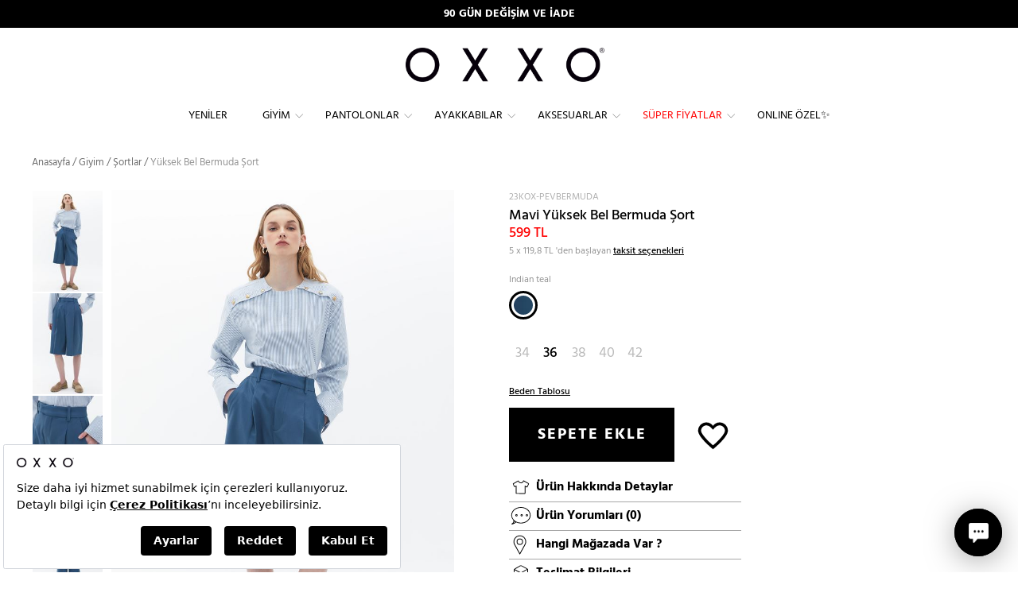

--- FILE ---
content_type: text/html; charset=utf-8
request_url: https://www.oxxo.com.tr/tr/yuksek-bel-bermuda-sort_23kox-pevbermuda/mavi/4904
body_size: 38660
content:
<!DOCTYPE html><html lang=tr><head><meta charset=utf-8><title>Mavi Yüksek Bel Bermuda Şort 23KOX-PEVBERMUDA | OXXO</title><meta name=description content="Mavi  Yüksek Bel Bermuda Şort (23KOX-PEVBERMUDA) kadın modelleri ile hem şıksın hem de çok rahat! Oxxo ile en stil Mavi  Şortlar senin! "><script src=https://bundles.efilli.com/oxxo.com.tr.prod.js></script><meta name=facebook-domain-verification content=agbmiuo5szo3kbryy87142w50bibx1><script>var dataLayer=window.dataLayer||[];window.insider_object={"version":"2.0","page":{"type":"Product"},"user":{"transaction_count":0,"gdpr_optin":false},"basket":{"currency":"TRY","total":0.0,"line_items":[]},"product":{"id":"217013-4904","groupcode":"217013","name":"Mavi Yüksek Bel Bermuda Şort","taxonomy":["Giyim","Yeniler","Şortlar","Süper Fiyatlar","Sevgililer Gününe Özel ❤️","Anneme Özel 💐","Bayrama Özel","Wear to Work"],"currency":"TRY","unit_price":599.0,"unit_sale_price":599.0,"url":"https://www.oxxo.com.tr/tr/yuksek-bel-bermuda-sort_23kox-pevbermuda/mavi/4904","img_url":"https://cdn.oxxo.com.tr/ContentImages/Product/23k/23KOX-PEVBERMUDA/yuksek-bel-bermuda-sort_indian-teal-mavi_1_buyuk.jpg"}};var UseTagManager=false;var dtUserID='';var dtIsLogged='False';</script><link rel=apple-touch-icon sizes=57x57 href=https://static.oxxo.com.tr/Images/BlackTheme/favicons/apple-icon-57x57.png><link rel=apple-touch-icon sizes=60x60 href=https://static.oxxo.com.tr/Images/BlackTheme/favicons/apple-icon-60x60.png><link rel=apple-touch-icon sizes=72x72 href=https://static.oxxo.com.tr/Images/BlackTheme/favicons/apple-icon-72x72.png><link rel=apple-touch-icon sizes=76x76 href=https://static.oxxo.com.tr/Images/BlackTheme/favicons/apple-icon-76x76.png><link rel=apple-touch-icon sizes=114x114 href=https://static.oxxo.com.tr/Images/BlackTheme/favicons/apple-icon-114x114.png><link rel=apple-touch-icon sizes=120x120 href=https://static.oxxo.com.tr/Images/BlackTheme/favicons/apple-icon-120x120.png><link rel=apple-touch-icon sizes=144x144 href=https://static.oxxo.com.tr/Images/BlackTheme/favicons/apple-icon-144x144.png><link rel=apple-touch-icon sizes=152x152 href=https://static.oxxo.com.tr/Images/BlackTheme/favicons/apple-icon-152x152.png><link rel=apple-touch-icon sizes=180x180 href=https://static.oxxo.com.tr/Images/BlackTheme/favicons/apple-icon-180x180.png><link rel=icon type=image/png sizes=192x192 href=https://static.oxxo.com.tr/Images/BlackTheme/favicons/android-icon-192x192.png><link rel=icon type=image/png sizes=32x32 href=https://static.oxxo.com.tr/Images/BlackTheme/favicons/favicon-32x32.png><link rel=icon type=image/png sizes=96x96 href=https://static.oxxo.com.tr/Images/BlackTheme/favicons/favicon-96x96.png><link rel=icon type=image/png sizes=16x16 href=https://static.oxxo.com.tr/Images/BlackTheme/favicons/favicon-16x16.png><link rel=manifest href=/manifest.json><meta name=msapplication-TileColor content=#ffffff><meta name=msapplication-TileImage content=https://static.oxxo.com.tr/Images/BlackTheme/favicons/ms-icon-144x144.png><meta name=theme-color content=#000000><link href=https://static.oxxo.com.tr/Scripts/Common/fancybox-3.0/dist/jquery.fancybox.min.css rel=stylesheet><meta name=viewport content="width=device-width,initial-scale=1.0,maximum-scale=1.0,user-scalable=no"><meta name=google-site-verification content=dv_cDbRq6SDTTy-0Inet_s8_pFQJ2WDQSf-4DkZP7MM><meta name=robots content=ALL><meta name=google content=notranslate><link rel=canonical href=https://www.oxxo.com.tr/tr/yuksek-bel-bermuda-sort_23kox-pevbermuda/mavi/4904><meta property=og:image content=https://cdn.oxxo.com.tr/ContentImages/Product/23k/23KOX-PEVBERMUDA/yuksek-bel-bermuda-sort_indian-teal-mavi_5_enbuyuk.jpg><meta property=og:type content=product><meta property=og:site_name content="oxxo.com.tr - OXXO"><meta property=og:url content=https://www.oxxo.com.tr/tr/yuksek-bel-bermuda-sort_23kox-pevbermuda/mavi/4904><meta property=og:image:width content=452><meta property=og:image:height content=678><meta property=og:description><meta property=og:title content="Mavi  Yüksek Bel Bermuda Şort 23KOX-PEVBERMUDA | OXXO"><meta http-equiv=X-UA-Compatible content="IE=Edge"><meta http-equiv=expires content=604800><link href="https://static.oxxo.com.tr/Build/OXNW/app.min.css?vb=20260122279.90_03" rel=stylesheet async><script src="https://static.oxxo.com.tr/Build/OXNW/app.min.js?vb=20260122279.90_03" async defer></script><script async>(function(w,d,s,l,i){w[l]=w[l]||[];w[l].push({'gtm.start':new Date().getTime(),event:'gtm.js'});var f=d.getElementsByTagName(s)[0],j=d.createElement(s),dl=l!='dataLayer'?'&l='+l:'';j.async=true;j.src='https://www.googletagmanager.com/gtm.js?id='+i+dl;f.parentNode.insertBefore(j,f);})(window,document,'script','dataLayer','GTM-W9LNPK');</script><script>window.dataLayer=window.dataLayer||[];function gtag(){dataLayer.push(arguments);}
gtag('js',new Date());</script><script src=//cdn.segmentify.com/5125ca7e-7977-4b89-a949-9a32dd44d490/segmentify.js charset=UTF-8></script><script>(function(){window.personaclick=window.personaclick||function(){(window.personaclick.q=window.personaclick.q||[]).push(arguments)};var c="//cdn.personaclick.com",v="/v3.js",s={link:[{href:c,rel:"dns-prefetch"},{href:c,rel:"preconnect"},{href:c+v,rel:"preload",as:"script"}],script:[{src:c+v,async:""}]};Object.keys(s).forEach(function(c){s[c].forEach(function(d){var e=document.createElement(c),a;for(a in d)e.setAttribute(a,d[a]);document.head.appendChild(e)})});})();personaclick("init","78d85ffe71c4bc3e484b3e9ea0a6d2","web",null,null,{cookieless:true});</script><script>var hiddenPersonaclickInput=document.createElement('input');hiddenPersonaclickInput.type='hidden';hiddenPersonaclickInput.name='IsUsablePersonaClick';hiddenPersonaclickInput.value='true';hiddenPersonaclickInput.setAttribute('id','IsUsablePersonaClick');document.head.appendChild(hiddenPersonaclickInput);</script><link rel=stylesheet href=https://use.fontawesome.com/releases/v5.2.0/css/all.css integrity=sha384-hWVjflwFxL6sNzntih27bfxkr27PmbbK/iSvJ+a4+0owXq79v+lsFkW54bOGbiDQ crossorigin=anonymous></head><body class="tr HasTextOnTop ProductDetails Index"><input type=hidden id=ControllerName value=ProductDetails> <input type=hidden id=ActionName value=Index> <input type=hidden id=IsLocal value=False> <input type=hidden id=UserName> <input type=hidden value=true id=isGoogleCaptchaActive> <input type=hidden value=false id=isCloudflareCaptchaActive> <input type=hidden id=StaticFileUrl value=https://static.oxxo.com.tr><noscript><iframe src="https://www.googletagmanager.com/ns.html?id=GTM-W9LNPK" height=0 width=0 style=display:none;visibility:hidden></iframe></noscript><div class=backdrop></div><div class=SearchModal><div class=container><form action=/tr/p/Cat/NewSearch autocomplete=off class=col-md-24><div class=CloseSearch>x</div><input type=search name=sr id=search placeholder="Ör: Elbise, kırmızı ayakkabı, baskılı tişört"></form></div></div><input type=hidden value=TL id=CurrencyCode><div id=PrdBlackBg></div><div class=top_link></div><div class="FixedHeader desktop"><div class=AnnouncementArea><div class=container-fluid><div class=row><div id=AnnouncementMobileBanner class="carousel slide SBanner"><div class=carousel-inner><div class="item active"><div style=background-color:#000 class="hidden-md hidden-lg TextBannercontainer"><a style=font-weight:bold;color:#fff href=https://wa.me/908502161606>WHATSAPP HATTI: +90 850 216 16 06</a></div></div><div class=item><div style=background-color:#000 class="hidden-md hidden-lg TextBannercontainer"><a style=font-weight:bold;color:#fff>APP&#39;E &#214;ZEL &#220;CRETSİZ KARGO</a></div></div><div class=item><div style=background-color:#000 class="hidden-md hidden-lg TextBannercontainer"><a style=font-weight:bold;color:#fff href=/tr/k/iade-ve-degisim>90 G&#220;N DEĞİŞİM VE İADE</a></div></div></div></div><div id=AnnouncementBanner class="carousel slide SBanner hidden-sm hidden-xs TextBannercontainer"><div class=carousel-inner><div class="item active"><div style=background-color:#000 class="col-md-24 hidden-md hidden-xs TextBannercontainer"><a style=font-weight:bold;color:#fff href=/tr/k/iade-ve-degisim>90 G&#220;N DEĞİŞİM VE İADE</a></div></div><div class=item><div style=background-color:#000 class="col-md-24 hidden-md hidden-xs TextBannercontainer"><a style=font-weight:bold;color:#fff>APP&#39;E &#214;ZEL &#220;CRETSİZ KARGO</a></div></div><div class=item><div style=background-color:#000 class="col-md-24 hidden-md hidden-xs TextBannercontainer"><a style=font-weight:bold;color:#fff href=https://wa.me/908502161606>WHATSAPP HATTI: +90 850 216 16 06</a></div></div></div></div></div></div></div><div id=SiteHeader><div class="row UserLogosSearch"><div class=ScrolledFlex><div class="OpenLeftMenu col-xs-2 hidden-lg hidden-md"><span class="glyphicon glyphicon-menu-hamburger"> </span></div><div class="ScrolledMenu ScrolledLogo col-md-3 hidden-sm hidden-xs"><div class="col-md-24 FixedLogo"><a href="/"> <img src=https://static.oxxo.com.tr/Images/BlackTheme/new_logo.png alt=Logo> </a></div></div><div class="ScrolledMenu Menu col-md-18 hidden-sm hidden-xs"><div class=row><div class="Menus col-md-24"><div><div class=NewMenu><div class=MainMenuOuther><ul id=MainMenu class="span12 Monitor MainNewMenu"><li class=TabletMenu><a href=javascript:void(0) class=MobileMenuLogo><img src=/Images/BlackTheme/new_logo.png></a><a href=javascript:void(0) class=MobileMenuCloseButton><img src=/Images/OXNW/closemenu.png></a></li><li class=SearchInMenu><form action=/tr/p/Cat/NewSearch><input type=search name=sr id=search placeholder=Arama></form></li><li data-banner=https://cdn.oxxo.com.tr/ContentImages/Banner/yeni-koleksiyonDD1_5.jpg><a data-rel=141 data-mobilhref="/tr/yeniler/" href="/tr/yeniler/"> Yeniler</a></li><li data-banner=https://cdn.oxxo.com.tr/ContentImages/Banner/giyim-bejDD1.jpg><a data-rel=123 data-mobilhref="/tr/giyim/" href="/tr/giyim/"> Giyim</a><div class=itemsWrapper><div class=ListWrapper><ul><li data-rel=300 data-img=https://cdn.oxxo.com.tr/ContentImages/CatalogBanners/Menu/giyim-kategorilerDD1_12.jpg><a data-rel=300 href=javascript:> Öne Çıkanlar</a><div class=itemsWrapper><div class=ListWrapper><ul><li data-rel=303 data-img=""><a data-rel=303 href="/tr/yeniler/"> Yeniler</a></li><li data-rel=1114 data-img=""><a data-rel=1114 href="/tr/giyim/denim-love/"> Denim Love 💙</a></li><li data-rel=405 data-img=""><a data-rel=405 href="/tr/giyim/hyper-collection/"> Hyper Collection</a></li><li data-rel=773 data-img=https://cdn.oxxo.com.tr/ContentImages/CatalogBanners/Menu/15DD1_1.jpg><a data-rel=773 href="/tr/giyim/winter-mood/"> Winter Mood ❄️</a></li><li data-rel=762 data-img=""><a data-rel=762 href="/tr/giyim/sense-of-touch/"> Sense of Touch</a></li><li data-rel=281 data-img=""><a data-rel=281 href="/tr/giyim/reborn-koleksiyonu/"> Reborn Koleksiyonu</a></li><li data-rel=402 data-img=""><a data-rel=402 href="/tr/giyim/zamansiz-siyah-beyaz/"> Zamansız Siyah & Beyaz</a></li></ul><ul><li data-rel=665 data-img=""><a data-rel=665 href="/tr/giyim/wear-to-work/"> Wear to Work</a></li><li data-rel=1129 data-img=""><a data-rel=1129 href="/tr/giyim/keten-koleksiyonu/"> Keten Koleksiyonu🌿</a></li><li data-rel=355 data-img=""><a data-rel=355 href="/tr/giyim/spor-giyim/"> Spor Giyim</a><div class=itemsWrapper><div class=ListWrapper><ul><li data-rel=445 data-img=""><a data-rel=445 href="/tr/giyim/spor-giyim/spor-tayt/"> Spor Tayt</a></li><li data-rel=551 data-img=""><a data-rel=551 href="/tr/giyim/spor-giyim/esofman-alti/"> Eşofman Altı</a></li><li data-rel=553 data-img=""><a data-rel=553 href="/tr/giyim/atletler/sporcu-atleti/"> Sporcu Atleti</a></li><li data-rel=555 data-img=""><a data-rel=555 href="/tr/giyim/tisort/spor-tisortler/"> Sporcu Tişörtü</a></li><li data-rel=556 data-img=""><a data-rel=556 href="/tr/ayakkabilar/spor-ayakkabi/"> Spor Ayakkabı</a></li><li data-rel=557 data-img=""><a data-rel=557 href="/tr/giyim/sweatshirt/"> Sweatshirt</a></li></ul></div></div></li><li data-rel=1116 data-img=""><a data-rel=1116 href="/tr/giyim/total-look/"> Total Look</a></li><li data-rel=772 data-img=""><a data-rel=772 href="/tr/giyim/dis-giyim/"> Dış Giyim</a><div class=itemsWrapper><div class=ListWrapper><ul><li data-rel=775 data-img=""><a data-rel=775 href="/tr/giyim/kabanlar/"> Kabanlar</a></li><li data-rel=776 data-img=""><a data-rel=776 href="/tr/giyim/montlar/"> Montlar</a></li><li data-rel=777 data-img=""><a data-rel=777 href="/tr/giyim/ceketler/trenckotlar/"> Trençkotlar</a></li><li data-rel=778 data-img=""><a data-rel=778 href="/tr/giyim/montlar/yagmurluk/"> Yağmurluk</a></li><li data-rel=779 data-img=""><a data-rel=779 href="/tr/giyim/ceketler/"> Ceketler</a></li><li data-rel=780 data-img=""><a data-rel=780 href="/tr/giyim/yelekler/"> Yelekler</a></li></ul></div></div></li><li data-rel=774 data-img=""><a data-rel=774 href="/tr/giyim/homewears/"> Homewears</a></li><li data-rel=317 data-img=""><a data-rel=317 href="/tr/giyim/basics/"> Basics</a></li></ul><ul><li data-rel=357 data-img=""><a data-rel=357 href="/tr/giyim/pure-soul-ic-giyim/"> Pure Soul İç Giyim</a></li><li data-rel=378 data-img=""><a data-rel=378 href=/tr/kombinler> Kombinler</a></li><li data-rel=429 data-img=""><a data-rel=429 href="/tr/giyim/back-to-school/"> Back to School</a></li><li data-rel=1125 data-img=""><a data-rel=1125 href="/tr/giyim/sweats/"> Sweats</a></li></ul></div></div></li><li data-rel=301 data-img=https://cdn.oxxo.com.tr/ContentImages/CatalogBanners/Menu/yedekDD1_30.jpg><a data-rel=301 href=javascript:> Kategoriler</a><div class=itemsWrapper><div class=ListWrapper><ul><li data-rel=176 data-img=""><a data-rel=176 href="/tr/giyim/trikolar/"> Trikolar</a><div class=itemsWrapper><div class=ListWrapper><ul><li data-rel=188 data-img=""><a data-rel=188 href="/tr/giyim/trikolar/hirkalar/"> Hırkalar</a></li><li data-rel=143 data-img=""><a data-rel=143 href="/tr/giyim/trikolar/kazaklar/"> Kazaklar</a></li><li data-rel=657 data-img=""><a data-rel=657 href="/tr/giyim/trikolar/suveterler/"> Süveterler</a></li></ul></div></div></li><li data-rel=314 data-img=""><a data-rel=314 href="/tr/pantolonlar/"> Pantolonlar</a></li><li data-rel=144 data-img=""><a data-rel=144 href="/tr/giyim/elbiseler/"> Elbiseler</a><div class=itemsWrapper><div class=ListWrapper><ul><li data-rel=374 data-img=""><a data-rel=374 href="/tr/giyim/elbiseler/uzun-elbiseler/"> Uzun Elbiseler</a></li><li data-rel=375 data-img=""><a data-rel=375 href="/tr/giyim/elbiseler/kisa-elbiseler/"> Kısa Elbiseler</a></li><li data-rel=651 data-img=""><a data-rel=651 href="/tr/giyim/elbiseler/gomlek-elbiseler/"> Gömlek Elbiseler</a></li><li data-rel=655 data-img=""><a data-rel=655 href="/tr/giyim/elbiseler/triko-elbiseler/"> Triko Elbiseler</a></li><li data-rel=660 data-img=""><a data-rel=660 href="/tr/giyim/elbiseler/firfirli-elbiseler/"> Fırfırlı Elbiseler</a></li><li data-rel=661 data-img=""><a data-rel=661 href="/tr/giyim/elbiseler/cicekli-elbiseler/"> Çiçekli Elbiseler</a></li><li data-rel=662 data-img=""><a data-rel=662 href="/tr/giyim/elbiseler/parti-elbiseleri/"> Parti Elbiseleri</a></li></ul><ul><li data-rel=1120 data-img=""><a data-rel=1120 href="/tr/giyim/elbiseler/ceket-elbise/"> Ceket Elbise</a></li><li data-rel=1121 data-img=""><a data-rel=1121 href="/tr/giyim/elbiseler/midi-elbise/"> Midi Elbise</a></li><li data-rel=1122 data-img=""><a data-rel=1122 href="/tr/giyim/elbiseler/balon-kol-elbise/"> Balon Kol Elbise</a></li><li data-rel=1123 data-img=""><a data-rel=1123 href="/tr/giyim/elbiseler/askili-elbise/"> Askılı Elbise</a></li><li data-rel=1128 data-img=""><a data-rel=1128 href="/tr/giyim/elbiseler/soz-nisan-elbiseleri/"> Söz & Nişan Elbiseleri</a></li></ul></div></div></li><li data-rel=174 data-img=https://cdn.oxxo.com.tr/ContentImages/CatalogBanners/Menu/ceketlerDD1_1.jpg><a data-rel=174 href="/tr/giyim/ceketler/"> Ceketler</a><div class=itemsWrapper><div class=ListWrapper><ul><li data-rel=538 data-img=""><a data-rel=538 href="/tr/giyim/ceketler/blazer-ceket/"> Blazer Ceket</a></li><li data-rel=539 data-img=""><a data-rel=539 href="/tr/giyim/ceketler/deri-ceket/"> Deri Ceket</a></li><li data-rel=540 data-img=""><a data-rel=540 href="/tr/giyim/ceketler/biker-ceket/"> Biker Ceket</a></li><li data-rel=685 data-img=""><a data-rel=685 href="/tr/giyim/ceketler/bomber-ceket/"> Bomber Ceket</a></li><li data-rel=686 data-img=""><a data-rel=686 href="/tr/giyim/ceketler/kolej-ceketi/"> Kolej Ceketi</a></li><li data-rel=1106 data-img=""><a data-rel=1106 href="/tr/giyim/ceketler/ekose-ceket/"> Ekose Ceket</a></li><li data-rel=1107 data-img=""><a data-rel=1107 href="/tr/giyim/ceketler/keten-ceket/"> Keten Ceket</a></li></ul><ul><li data-rel=401 data-img=""><a data-rel=401 href="/tr/giyim/ceketler/trenckotlar/"> Trençkotlar</a></li></ul></div></div></li><li data-rel=153 data-img=""><a data-rel=153 href="/tr/giyim/bluzlar/"> Bluzlar</a><div class=itemsWrapper><div class=ListWrapper><ul><li data-rel=442 data-img=""><a data-rel=442 href="/tr/giyim/bluzlar/askili-bluz/"> Askılı Bluz</a></li><li data-rel=443 data-img=""><a data-rel=443 href="/tr/giyim/bluzlar/dantelli-bluz/"> Dantelli Bluz</a></li><li data-rel=444 data-img=""><a data-rel=444 href="/tr/giyim/bluzlar/crop-bluz/"> Crop Bluz</a></li><li data-rel=1109 data-img=""><a data-rel=1109 href="/tr/giyim/bluzlar/balon-kol-bluz/"> Balon Kol Bluz</a></li><li data-rel=1110 data-img=""><a data-rel=1110 href="/tr/giyim/bluzlar/tul-bluz/"> Tül Bluz</a></li><li data-rel=1111 data-img=""><a data-rel=1111 href="/tr/giyim/bluzlar/kruvaze-bluz/"> Kruvaze Bluz</a></li><li data-rel=1112 data-img=""><a data-rel=1112 href="/tr/giyim/bluzlar/v-yaka-bluz/"> V Yaka Bluz</a></li></ul><ul><li data-rel=1113 data-img=""><a data-rel=1113 href="/tr/giyim/bluzlar/tek-omuz-bluz/"> Tek Omuz Bluz</a></li></ul></div></div></li><li data-rel=173 data-img=""><a data-rel=173 href="/tr/giyim/montlar/"> Montlar</a><div class=itemsWrapper><div class=ListWrapper><ul><li data-rel=543 data-img=""><a data-rel=543 href="/tr/giyim/montlar/sisme-mont/"> Şişme Mont</a></li><li data-rel=546 data-img=""><a data-rel=546 href="/tr/giyim/montlar/uzun-mont/"> Uzun Mont</a></li><li data-rel=547 data-img=""><a data-rel=547 href="/tr/giyim/montlar/oversize-mont/"> Oversize Mont</a></li><li data-rel=548 data-img=""><a data-rel=548 href="/tr/giyim/montlar/kisa-mont/"> Kısa Mont</a></li><li data-rel=549 data-img=""><a data-rel=549 href="/tr/giyim/montlar/kapitone-mont/"> Kapitone Mont</a></li><li data-rel=550 data-img=""><a data-rel=550 href="/tr/giyim/montlar/yagmurluk/"> Yağmurluk</a></li></ul></div></div></li><li data-rel=170 data-img=https://cdn.oxxo.com.tr/ContentImages/CatalogBanners/Menu/gomleklerDD1_3.jpg><a data-rel=170 href="/tr/giyim/gomlekler/"> Gömlekler</a><div class=itemsWrapper><div class=ListWrapper><ul><li data-rel=535 data-img=""><a data-rel=535 href="/tr/giyim/gomlekler/oduncu-gomlek/"> Oduncu Gömlek</a></li><li data-rel=536 data-img=""><a data-rel=536 href="/tr/giyim/gomlekler/oversize-gomlek/"> Oversize Gömlek</a></li><li data-rel=537 data-img=""><a data-rel=537 href="/tr/giyim/gomlekler/cizgili-gomlek/"> Çizgili Gömlek</a></li><li data-rel=654 data-img=""><a data-rel=654 href="/tr/giyim/gomlekler/denim-gomlek/"> Denim Gömlek</a></li></ul></div></div></li></ul><ul><li data-rel=166 data-img=https://cdn.oxxo.com.tr/ContentImages/CatalogBanners/Menu/eteklerDD1_1.jpg><a data-rel=166 href="/tr/giyim/etekler/"> Etekler</a><div class=itemsWrapper><div class=ListWrapper><ul><li data-rel=276 data-img=""><a data-rel=276 href="/tr/giyim/etekler/kalem-etek/"> Kalem Etek</a></li><li data-rel=277 data-img=""><a data-rel=277 href="/tr/giyim/etekler/mini-etek/"> Mini Etek</a></li><li data-rel=278 data-img=""><a data-rel=278 href="/tr/giyim/etekler/pileli-etek/"> Pileli Etek</a></li><li data-rel=434 data-img=""><a data-rel=434 href="/tr/giyim/etekler/midi-etek/"> Midi Etek</a></li><li data-rel=280 data-img=""><a data-rel=280 href="/tr/giyim/etekler/uzun-etek/"> Uzun Etek</a></li><li data-rel=650 data-img=""><a data-rel=650 href="/tr/giyim/etekler/denim-etek/"> Denim Etek</a></li><li data-rel=1117 data-img=""><a data-rel=1117 href="/tr/giyim/etekler/yirtmacli-etek/"> Yırtmaçlı Etek</a></li></ul><ul><li data-rel=1118 data-img=""><a data-rel=1118 href="/tr/giyim/etekler/deri-etek/"> Deri Etek</a></li><li data-rel=1119 data-img=""><a data-rel=1119 href="/tr/giyim/etekler/ekose-etek/"> Ekose Etek</a></li></ul></div></div></li><li data-rel=128 data-img=""><a data-rel=128 href="/tr/giyim/kabanlar/"> Kabanlar</a><div class=itemsWrapper><div class=ListWrapper><ul><li data-rel=781 data-img=""><a data-rel=781 href="/tr/giyim/kabanlar/uzun-kaban/"> Uzun Kaban</a></li><li data-rel=782 data-img=""><a data-rel=782 href="/tr/giyim/kabanlar/oversize-kaban/"> Oversize Kaban</a></li><li data-rel=783 data-img=""><a data-rel=783 href="/tr/giyim/kabanlar/yun-kaban/"> Yün Kaban</a></li></ul></div></div></li><li data-rel=299 data-img=""><a data-rel=299 href="/tr/giyim/sweatshirt/"> Sweatshirt</a></li><li data-rel=154 data-img=""><a data-rel=154 href="/tr/giyim/tisort/"> Tişört</a><div class=itemsWrapper><div class=ListWrapper><ul><li data-rel=167 data-img=""><a data-rel=167 href="/tr/giyim/tisort/basic-tisortler/"> Basic Tişörtler</a></li><li data-rel=168 data-img=""><a data-rel=168 href="/tr/giyim/tisort/fashion-tisortler/"> Fashion Tişörtler</a></li><li data-rel=554 data-img=""><a data-rel=554 href="/tr/giyim/tisort/spor-tisortler/"> Spor Tişörtler</a></li><li data-rel=771 data-img=""><a data-rel=771 href="/tr/giyim/tisort/uzun-kollu-tisort/"> Uzun Kollu Tişört</a></li></ul></div></div></li><li data-rel=769 data-img=""><a data-rel=769 href="/tr/giyim/montlar/yagmurluk/"> Yağmurluk</a></li><li data-rel=177 data-img=""><a data-rel=177 href="/tr/giyim/kargo-pantolon/"> Kargo Pantolon</a></li><li data-rel=358 data-img=""><a data-rel=358 href="/tr/giyim/yelekler/"> Yelekler</a></li></ul><ul><li data-rel=542 data-img=""><a data-rel=542 href="/tr/giyim/pure-soul-ic-giyim/"> İç Giyim</a></li><li data-rel=768 data-img=""><a data-rel=768 href="/tr/giyim/ceketler/trenckotlar/"> Trençkotlar</a></li><li data-rel=155 data-img=""><a data-rel=155 href="/tr/giyim/atletler/"> Atletler</a><div class=itemsWrapper><div class=ListWrapper><ul><li data-rel=439 data-img=""><a data-rel=439 href="/tr/giyim/atletler/askili-atlet/"> Askılı Atlet</a></li><li data-rel=440 data-img=""><a data-rel=440 href="/tr/giyim/atletler/dantelli-atlet/"> Dantelli Atlet</a></li><li data-rel=441 data-img=""><a data-rel=441 href="/tr/giyim/atletler/crop-atlet/"> Crop Atlet</a></li><li data-rel=552 data-img=""><a data-rel=552 href="/tr/giyim/atletler/sporcu-atleti/"> Sporcu Atleti</a></li></ul></div></div></li><li data-rel=186 data-img=""><a data-rel=186 href="/tr/giyim/tulumlar/"> Tulumlar</a></li><li data-rel=286 data-img=""><a data-rel=286 href="/tr/giyim/bustiyerler/"> Büstiyerler</a></li><li data-rel=291 data-img=""><a data-rel=291 href="/tr/giyim/kimonolar/"> Kimonolar</a></li><li data-rel=165 data-img=""><a data-rel=165 href="/tr/giyim/sortlar/"> Şortlar</a><div class=itemsWrapper><div class=ListWrapper><ul><li data-rel=652 data-img=""><a data-rel=652 href="/tr/giyim/sortlar/denim-sort/"> Denim Şort</a></li><li data-rel=653 data-img=""><a data-rel=653 href="/tr/giyim/sortlar/kisa-sort/"> Kısa Şort</a></li></ul></div></div></li></ul></div></div></li></ul></div><div class=MenuBanner><img src="[data-uri]" data-oimage=https://cdn.oxxo.com.tr/ContentImages/CatalogBanners/Menu/giyimDD1_97.jpg></div></div></li><li data-banner=https://cdn.oxxo.com.tr/ContentImages/Banner/pantolonlar-bejDD1.jpg><a data-rel=269 data-mobilhref="/tr/pantolonlar/" href="/tr/pantolonlar/"> Pantolonlar</a><div class=itemsWrapper><div class=ListWrapper><ul><li data-rel=305 data-img=https://cdn.oxxo.com.tr/ContentImages/CatalogBanners/Menu/PANTOLONLARDD1_152.jpg><a data-rel=305 href=javascript:> Kesimler</a><div class=itemsWrapper><div class=ListWrapper><ul><li data-rel=246 data-img=""><a data-rel=246 href="/tr/pantolonlar/dar-paca/"> Dar Paça</a></li><li data-rel=247 data-img=""><a data-rel=247 href="/tr/pantolonlar/boru-paca/"> Boru Paça</a></li><li data-rel=250 data-img=""><a data-rel=250 href="/tr/pantolonlar/bol-paca/"> Bol Paça</a></li><li data-rel=249 data-img=""><a data-rel=249 href="/tr/pantolonlar/ispanyol-paca/"> İspanyol Paça</a></li><li data-rel=424 data-img=""><a data-rel=424 href="/tr/pantolonlar/culotte-/"> Culotte </a></li><li data-rel=670 data-img=""><a data-rel=670 href="/tr/pantolonlar/jogger/"> Jogger</a></li><li data-rel=252 data-img=""><a data-rel=252 href="/tr/pantolonlar/tayt/"> Tayt</a></li></ul></div></div></li><li data-rel=409 data-img=https://cdn.oxxo.com.tr/ContentImages/CatalogBanners/Menu/pantolonlar22DD1.jpg><a data-rel=409 href=javascript:> Bel Yükseklikleri</a><div class=itemsWrapper><div class=ListWrapper><ul><li data-rel=410 data-img=""><a data-rel=410 href="/tr/pantolonlar/dusuk-bel/"> Düşük Bel</a></li><li data-rel=411 data-img=""><a data-rel=411 href="/tr/pantolonlar/orta-bel/"> Orta Bel</a></li><li data-rel=413 data-img=""><a data-rel=413 href="/tr/pantolonlar/yuksek-bel/"> Yüksek Bel</a></li></ul></div></div></li><li data-rel=412 data-img=https://cdn.oxxo.com.tr/ContentImages/CatalogBanners/Menu/kumas-turleriDD1_5.jpg><a data-rel=412 href=javascript:> Kumaş Türleri</a><div class=itemsWrapper><div class=ListWrapper><ul><li data-rel=419 data-img=""><a data-rel=419 href="/tr/pantolonlar/keten/"> Keten</a></li><li data-rel=417 data-img=""><a data-rel=417 href="/tr/pantolonlar/triko/"> Triko</a></li><li data-rel=418 data-img=""><a data-rel=418 href="/tr/pantolonlar/kumas/"> Kumaş</a></li><li data-rel=415 data-img=""><a data-rel=415 href="/tr/pantolonlar/deri/"> Deri</a></li><li data-rel=416 data-img=""><a data-rel=416 href="/tr/pantolonlar/kadife/"> Kadife</a></li><li data-rel=426 data-img=""><a data-rel=426 href=/tr/pantolonlar/jeans> Denim</a></li></ul></div></div></li><li data-rel=414 data-img=https://cdn.oxxo.com.tr/ContentImages/CatalogBanners/Menu/pantolonlar-jeans-icin-aynisini-kullanabiliriz-jpgDD1.jpg><a data-rel=414 href="/tr/pantolonlar/jeans/"> Jeans</a><div class=itemsWrapper><div class=ListWrapper><ul><li data-rel=420 data-img=""><a data-rel=420 href="/tr/pantolonlar/jeans/skinny/"> Skinny</a></li><li data-rel=421 data-img=""><a data-rel=421 href="/tr/pantolonlar/jeans/straight-cigarette/"> Straight & Cigarette</a></li><li data-rel=423 data-img=""><a data-rel=423 href="/tr/pantolonlar/jeans/flare/"> Flare</a></li><li data-rel=425 data-img=""><a data-rel=425 href="/tr/pantolonlar/jeans/mom/"> Mom</a></li><li data-rel=664 data-img=""><a data-rel=664 href="/tr/pantolonlar/jeans/baggy/"> Baggy</a></li></ul></div></div></li></ul></div><div class=MenuBanner><img src="[data-uri]" data-oimage=https://cdn.oxxo.com.tr/ContentImages/CatalogBanners/Menu/pantolonlar-jeans-icin-aynisini-kullanabiliriz-jpgDD1_4.jpg></div></div></li><li data-banner=https://cdn.oxxo.com.tr/ContentImages/Banner/ayakkabilarDD1_13.jpg><a data-rel=308 data-mobilhref="/tr/ayakkabilar/" href="/tr/ayakkabilar/"> Ayakkabılar</a><div class=itemsWrapper><div class=ListWrapper><ul><li data-rel=395 data-img=https://cdn.oxxo.com.tr/ContentImages/CatalogBanners/Menu/ayakkabilarDD1_43.jpg><a data-rel=395 href=javascript:> Modeller</a><div class=itemsWrapper><div class=ListWrapper><ul><li data-rel=399 data-img=""><a data-rel=399 href="/tr/ayakkabilar/sandalet-terlik/"> Sandalet & Terlik</a></li><li data-rel=398 data-img=""><a data-rel=398 href="/tr/ayakkabilar/topuklu-ayakkabi/"> Topuklu Ayakkabı</a></li><li data-rel=397 data-img=""><a data-rel=397 href="/tr/ayakkabilar/duz-babet/"> Düz & Babet</a></li><li data-rel=396 data-img=""><a data-rel=396 href="/tr/ayakkabilar/spor-ayakkabi/"> Spor Ayakkabı</a></li><li data-rel=400 data-img=""><a data-rel=400 href="/tr/ayakkabilar/bot-cizme/"> Bot & Çizme</a></li></ul></div></div></li></ul></div><div class=MenuBanner><img src="[data-uri]" data-oimage=https://cdn.oxxo.com.tr/ContentImages/CatalogBanners/Menu/ayakkabilarDD1_42.jpg></div></div></li><li data-banner=https://cdn.oxxo.com.tr/ContentImages/Banner/aksesuarlarDD1_16.jpg><a data-rel=302 data-mobilhref="/tr/aksesuarlar/" href="/tr/aksesuarlar/"> Aksesuarlar</a><div class=itemsWrapper><div class=ListWrapper><ul><li data-rel=306 data-img=https://cdn.oxxo.com.tr/ContentImages/CatalogBanners/Menu/cantaDD1_29.jpg><a data-rel=306 href="/tr/aksesuarlar/cantalar/"> Çantalar</a><div class=itemsWrapper><div class=ListWrapper><ul><li data-rel=658 data-img=""><a data-rel=658 href="/tr/aksesuarlar/cantalar/baget-cantalar/"> Baget Çantalar</a></li><li data-rel=309 data-img=""><a data-rel=309 href="/tr/aksesuarlar/cantalar/askili-cantalar/"> Askılı Çantalar</a></li><li data-rel=311 data-img=""><a data-rel=311 href="/tr/aksesuarlar/cantalar/portfoy-cantalar/"> Portföy Çantalar</a></li></ul></div></div></li><li data-rel=307 data-img=https://cdn.oxxo.com.tr/ContentImages/CatalogBanners/Menu/aksesuarlarDD1_65.jpg><a data-rel=307 href=javascript:> Aksesuarlar</a><div class=itemsWrapper><div class=ListWrapper><ul><li data-rel=285 data-img=""><a data-rel=285 href="/tr/aksesuarlar/taki-sac-aksesuari/"> Takı & Saç Aksesuarı</a><div class=itemsWrapper><div class=ListWrapper><ul><li data-rel=559 data-img=""><a data-rel=559 href="/tr/aksesuarlar/taki-sac-aksesuari/kolye/"> Kolye</a></li><li data-rel=560 data-img=""><a data-rel=560 href="/tr/aksesuarlar/taki-sac-aksesuari/kupe/"> Küpe</a></li></ul></div></div></li><li data-rel=138 data-img=""><a data-rel=138 href="/tr/aksesuarlar/kemer-cuzdan/"> Kemer & Cüzdan</a></li><li data-rel=406 data-img=https://cdn.oxxo.com.tr/ContentImages/CatalogBanners/Menu/gozluklerDD1.jpg><a data-rel=406 href="/tr/aksesuarlar/gozlukler/"> Gözlükler</a></li><li data-rel=321 data-img=""><a data-rel=321 href="/tr/aksesuarlar/sapka/"> Şapka</a></li><li data-rel=333 data-img=""><a data-rel=333 href="/tr/aksesuarlar/corap/"> Çorap</a></li><li data-rel=145 data-img=""><a data-rel=145 href="/tr/aksesuarlar/sal-atki/"> Şal & Atkı</a></li><li data-rel=332 data-img=""><a data-rel=332 href="/tr/aksesuarlar/bere-eldiven/"> Bere & Eldiven</a></li></ul></div></div></li></ul></div><div class=MenuBanner><img src="[data-uri]" data-oimage=https://cdn.oxxo.com.tr/ContentImages/CatalogBanners/Menu/aksesuarlarDD1_61.jpg></div></div></li><li data-banner=https://cdn.oxxo.com.tr/ContentImages/Banner/super-fDD1_5.jpg><a data-rel=295 data-mobilhref="/tr/super-fiyatlar/" href="/tr/super-fiyatlar/"> Süper Fiyatlar</a><div class=itemsWrapper><div class=ListWrapper><ul><li data-rel=360 data-img=https://cdn.oxxo.com.tr/ContentImages/CatalogBanners/Menu/yedekDD1_34.jpg><a data-rel=360 href="/tr/super-fiyatlar/giyim/"> Giyim</a><div class=itemsWrapper><div class=ListWrapper><ul><li data-rel=687 data-img=""><a data-rel=687 href="/tr/super-fiyatlar/giyim/elbiseler/"> Elbiseler</a></li><li data-rel=674 data-img=""><a data-rel=674 href="/tr/super-fiyatlar/giyim/pantolonlar/"> Pantolonlar</a></li><li data-rel=683 data-img=""><a data-rel=683 href="/tr/super-fiyatlar/giyim/tisortler/"> Tişörtler</a></li><li data-rel=677 data-img=""><a data-rel=677 href="/tr/super-fiyatlar/giyim/etekler/"> Etekler</a></li><li data-rel=684 data-img=""><a data-rel=684 href="/tr/super-fiyatlar/giyim/atletler/"> Atletler</a></li><li data-rel=256 data-img=""><a data-rel=256 href="/tr/super-fiyatlar/giyim/sortlar/"> Şortlar</a></li><li data-rel=676 data-img=""><a data-rel=676 href="/tr/super-fiyatlar/giyim/bluzlar/"> Bluzlar</a></li></ul><ul><li data-rel=679 data-img=""><a data-rel=679 href="/tr/super-fiyatlar/giyim/gomlekler/"> Gömlekler</a></li><li data-rel=678 data-img=""><a data-rel=678 href="/tr/super-fiyatlar/giyim/ceketler/"> Ceketler</a></li><li data-rel=681 data-img=""><a data-rel=681 href="/tr/super-fiyatlar/giyim/sweatshirt/"> Sweatshirt</a></li><li data-rel=682 data-img=""><a data-rel=682 href="/tr/super-fiyatlar/giyim/kabanlar/"> Kabanlar</a></li><li data-rel=673 data-img=""><a data-rel=673 href="/tr/super-fiyatlar/giyim/trikolar/"> Trikolar</a></li><li data-rel=680 data-img=""><a data-rel=680 href="/tr/super-fiyatlar/giyim/montlar/"> Montlar</a></li><li data-rel=365 data-img=""><a data-rel=365 href="/tr/super-fiyatlar/giyim/ic-giyim/"> İç Giyim</a></li></ul></div></div></li><li data-rel=364 data-img=https://cdn.oxxo.com.tr/ContentImages/CatalogBanners/Menu/cantaDD1_33.jpg><a data-rel=364 href="/tr/super-fiyatlar/aksesuarlar/"> Aksesuarlar</a><div class=itemsWrapper><div class=ListWrapper><ul><li data-rel=366 data-img=""><a data-rel=366 href="/tr/super-fiyatlar/aksesuarlar/sal-eldiven-atki-bere/"> Şal & Eldiven & Atkı & Bere</a></li><li data-rel=373 data-img=""><a data-rel=373 href="/tr/super-fiyatlar/aksesuarlar/ayakkabilar/"> Ayakkabılar</a></li><li data-rel=369 data-img=""><a data-rel=369 href="/tr/super-fiyatlar/aksesuarlar/sac-aksesuari-sapka-corap/"> Saç Aksesuarı & Şapka & Çorap</a></li><li data-rel=367 data-img=""><a data-rel=367 href="/tr/super-fiyatlar/aksesuarlar/canta-cuzdan-kemer/"> Çanta & Cüzdan & Kemer</a></li><li data-rel=368 data-img=""><a data-rel=368 href="/tr/super-fiyatlar/aksesuarlar/taki-rozet-anahtarlik/"> Takı & Rozet & Anahtarlık</a></li></ul></div></div></li></ul></div><div class=MenuBanner><img src="[data-uri]" data-oimage=https://cdn.oxxo.com.tr/ContentImages/CatalogBanners/Menu/super-fiyatlar-giyimDD1.jpg></div></div></li><li data-banner=https://cdn.oxxo.com.tr/ContentImages/Banner/online-ozel-bejDD1.jpg><a data-rel=1124 data-mobilhref="/tr/online-ozel/" href="/tr/online-ozel/"> ONLINE ÖZEL✨</a></li><li class="MobileUserMenu hidden-lg hidden-md"></li></ul></div></div></div></div></div></div><div class="col-md-8 FixedPlaceHolder hidden-sm hidden-xs"></div><div class="col-md-8 col-xs-7 col-xs-offset-1 col-md-offset-0 Logo"><div class=MainLogo><a href="/"> <img src=https://static.oxxo.com.tr/Images/BlackTheme/new_logo.png alt=Logo> </a></div></div><div class="col-md-4 Search hidden-xs hiddem-sm"><form action=/tr/p/Cat/NewSearch class=arama id=SearchForm><input class=searchSubmit type=submit value=Gönder> <input name=sr class="searchInput customAutoComplete personaclick-instant-search" placeholder="Arama Yap" autocomplete=off></form></div><div class="col-md-4 col-xs-12 pull-right Users"><div class=UserAndBasketContainer><div><div class=TopBarLinks id=UserAndBasket></div></div></div></div></div></div><div class="row Menus NonFixedMenu"><div><div class="col-lg-24 col-xs-24 NewMenu"><div class=MainMenuOuther><ul id=MainMenu class="span12 Monitor MainNewMenu"><li class=TabletMenu><a href=javascript:void(0) class=MobileMenuLogo><img src=/Images/BlackTheme/new_logo.png></a><a href=javascript:void(0) class=MobileMenuCloseButton><img src=/Images/OXNW/closemenu.png></a></li><li class=SearchInMenu><form action=/tr/p/Cat/NewSearch><input type=search name=sr id=search placeholder=Arama></form></li><li data-banner=https://cdn.oxxo.com.tr/ContentImages/Banner/yeni-koleksiyonDD1_5.jpg><a data-rel=141 data-mobilhref="/tr/yeniler/" href="/tr/yeniler/"> Yeniler</a></li><li data-banner=https://cdn.oxxo.com.tr/ContentImages/Banner/giyim-bejDD1.jpg><a data-rel=123 data-mobilhref="/tr/giyim/" href="/tr/giyim/"> Giyim</a><div class=itemsWrapper><div class=ListWrapper><ul><li data-rel=300 data-img=https://cdn.oxxo.com.tr/ContentImages/CatalogBanners/Menu/giyim-kategorilerDD1_12.jpg><a data-rel=300 href=javascript:> Öne Çıkanlar</a><div class=itemsWrapper><div class=ListWrapper><ul><li data-rel=303 data-img=""><a data-rel=303 href="/tr/yeniler/"> Yeniler</a></li><li data-rel=1114 data-img=""><a data-rel=1114 href="/tr/giyim/denim-love/"> Denim Love 💙</a></li><li data-rel=405 data-img=""><a data-rel=405 href="/tr/giyim/hyper-collection/"> Hyper Collection</a></li><li data-rel=773 data-img=https://cdn.oxxo.com.tr/ContentImages/CatalogBanners/Menu/15DD1_1.jpg><a data-rel=773 href="/tr/giyim/winter-mood/"> Winter Mood ❄️</a></li><li data-rel=762 data-img=""><a data-rel=762 href="/tr/giyim/sense-of-touch/"> Sense of Touch</a></li><li data-rel=281 data-img=""><a data-rel=281 href="/tr/giyim/reborn-koleksiyonu/"> Reborn Koleksiyonu</a></li><li data-rel=402 data-img=""><a data-rel=402 href="/tr/giyim/zamansiz-siyah-beyaz/"> Zamansız Siyah & Beyaz</a></li></ul><ul><li data-rel=665 data-img=""><a data-rel=665 href="/tr/giyim/wear-to-work/"> Wear to Work</a></li><li data-rel=1129 data-img=""><a data-rel=1129 href="/tr/giyim/keten-koleksiyonu/"> Keten Koleksiyonu🌿</a></li><li data-rel=355 data-img=""><a data-rel=355 href="/tr/giyim/spor-giyim/"> Spor Giyim</a><div class=itemsWrapper><div class=ListWrapper><ul><li data-rel=445 data-img=""><a data-rel=445 href="/tr/giyim/spor-giyim/spor-tayt/"> Spor Tayt</a></li><li data-rel=551 data-img=""><a data-rel=551 href="/tr/giyim/spor-giyim/esofman-alti/"> Eşofman Altı</a></li><li data-rel=553 data-img=""><a data-rel=553 href="/tr/giyim/atletler/sporcu-atleti/"> Sporcu Atleti</a></li><li data-rel=555 data-img=""><a data-rel=555 href="/tr/giyim/tisort/spor-tisortler/"> Sporcu Tişörtü</a></li><li data-rel=556 data-img=""><a data-rel=556 href="/tr/ayakkabilar/spor-ayakkabi/"> Spor Ayakkabı</a></li><li data-rel=557 data-img=""><a data-rel=557 href="/tr/giyim/sweatshirt/"> Sweatshirt</a></li></ul></div></div></li><li data-rel=1116 data-img=""><a data-rel=1116 href="/tr/giyim/total-look/"> Total Look</a></li><li data-rel=772 data-img=""><a data-rel=772 href="/tr/giyim/dis-giyim/"> Dış Giyim</a><div class=itemsWrapper><div class=ListWrapper><ul><li data-rel=775 data-img=""><a data-rel=775 href="/tr/giyim/kabanlar/"> Kabanlar</a></li><li data-rel=776 data-img=""><a data-rel=776 href="/tr/giyim/montlar/"> Montlar</a></li><li data-rel=777 data-img=""><a data-rel=777 href="/tr/giyim/ceketler/trenckotlar/"> Trençkotlar</a></li><li data-rel=778 data-img=""><a data-rel=778 href="/tr/giyim/montlar/yagmurluk/"> Yağmurluk</a></li><li data-rel=779 data-img=""><a data-rel=779 href="/tr/giyim/ceketler/"> Ceketler</a></li><li data-rel=780 data-img=""><a data-rel=780 href="/tr/giyim/yelekler/"> Yelekler</a></li></ul></div></div></li><li data-rel=774 data-img=""><a data-rel=774 href="/tr/giyim/homewears/"> Homewears</a></li><li data-rel=317 data-img=""><a data-rel=317 href="/tr/giyim/basics/"> Basics</a></li></ul><ul><li data-rel=357 data-img=""><a data-rel=357 href="/tr/giyim/pure-soul-ic-giyim/"> Pure Soul İç Giyim</a></li><li data-rel=378 data-img=""><a data-rel=378 href=/tr/kombinler> Kombinler</a></li><li data-rel=429 data-img=""><a data-rel=429 href="/tr/giyim/back-to-school/"> Back to School</a></li><li data-rel=1125 data-img=""><a data-rel=1125 href="/tr/giyim/sweats/"> Sweats</a></li></ul></div></div></li><li data-rel=301 data-img=https://cdn.oxxo.com.tr/ContentImages/CatalogBanners/Menu/yedekDD1_30.jpg><a data-rel=301 href=javascript:> Kategoriler</a><div class=itemsWrapper><div class=ListWrapper><ul><li data-rel=176 data-img=""><a data-rel=176 href="/tr/giyim/trikolar/"> Trikolar</a><div class=itemsWrapper><div class=ListWrapper><ul><li data-rel=188 data-img=""><a data-rel=188 href="/tr/giyim/trikolar/hirkalar/"> Hırkalar</a></li><li data-rel=143 data-img=""><a data-rel=143 href="/tr/giyim/trikolar/kazaklar/"> Kazaklar</a></li><li data-rel=657 data-img=""><a data-rel=657 href="/tr/giyim/trikolar/suveterler/"> Süveterler</a></li></ul></div></div></li><li data-rel=314 data-img=""><a data-rel=314 href="/tr/pantolonlar/"> Pantolonlar</a></li><li data-rel=144 data-img=""><a data-rel=144 href="/tr/giyim/elbiseler/"> Elbiseler</a><div class=itemsWrapper><div class=ListWrapper><ul><li data-rel=374 data-img=""><a data-rel=374 href="/tr/giyim/elbiseler/uzun-elbiseler/"> Uzun Elbiseler</a></li><li data-rel=375 data-img=""><a data-rel=375 href="/tr/giyim/elbiseler/kisa-elbiseler/"> Kısa Elbiseler</a></li><li data-rel=651 data-img=""><a data-rel=651 href="/tr/giyim/elbiseler/gomlek-elbiseler/"> Gömlek Elbiseler</a></li><li data-rel=655 data-img=""><a data-rel=655 href="/tr/giyim/elbiseler/triko-elbiseler/"> Triko Elbiseler</a></li><li data-rel=660 data-img=""><a data-rel=660 href="/tr/giyim/elbiseler/firfirli-elbiseler/"> Fırfırlı Elbiseler</a></li><li data-rel=661 data-img=""><a data-rel=661 href="/tr/giyim/elbiseler/cicekli-elbiseler/"> Çiçekli Elbiseler</a></li><li data-rel=662 data-img=""><a data-rel=662 href="/tr/giyim/elbiseler/parti-elbiseleri/"> Parti Elbiseleri</a></li></ul><ul><li data-rel=1120 data-img=""><a data-rel=1120 href="/tr/giyim/elbiseler/ceket-elbise/"> Ceket Elbise</a></li><li data-rel=1121 data-img=""><a data-rel=1121 href="/tr/giyim/elbiseler/midi-elbise/"> Midi Elbise</a></li><li data-rel=1122 data-img=""><a data-rel=1122 href="/tr/giyim/elbiseler/balon-kol-elbise/"> Balon Kol Elbise</a></li><li data-rel=1123 data-img=""><a data-rel=1123 href="/tr/giyim/elbiseler/askili-elbise/"> Askılı Elbise</a></li><li data-rel=1128 data-img=""><a data-rel=1128 href="/tr/giyim/elbiseler/soz-nisan-elbiseleri/"> Söz & Nişan Elbiseleri</a></li></ul></div></div></li><li data-rel=174 data-img=https://cdn.oxxo.com.tr/ContentImages/CatalogBanners/Menu/ceketlerDD1_1.jpg><a data-rel=174 href="/tr/giyim/ceketler/"> Ceketler</a><div class=itemsWrapper><div class=ListWrapper><ul><li data-rel=538 data-img=""><a data-rel=538 href="/tr/giyim/ceketler/blazer-ceket/"> Blazer Ceket</a></li><li data-rel=539 data-img=""><a data-rel=539 href="/tr/giyim/ceketler/deri-ceket/"> Deri Ceket</a></li><li data-rel=540 data-img=""><a data-rel=540 href="/tr/giyim/ceketler/biker-ceket/"> Biker Ceket</a></li><li data-rel=685 data-img=""><a data-rel=685 href="/tr/giyim/ceketler/bomber-ceket/"> Bomber Ceket</a></li><li data-rel=686 data-img=""><a data-rel=686 href="/tr/giyim/ceketler/kolej-ceketi/"> Kolej Ceketi</a></li><li data-rel=1106 data-img=""><a data-rel=1106 href="/tr/giyim/ceketler/ekose-ceket/"> Ekose Ceket</a></li><li data-rel=1107 data-img=""><a data-rel=1107 href="/tr/giyim/ceketler/keten-ceket/"> Keten Ceket</a></li></ul><ul><li data-rel=401 data-img=""><a data-rel=401 href="/tr/giyim/ceketler/trenckotlar/"> Trençkotlar</a></li></ul></div></div></li><li data-rel=153 data-img=""><a data-rel=153 href="/tr/giyim/bluzlar/"> Bluzlar</a><div class=itemsWrapper><div class=ListWrapper><ul><li data-rel=442 data-img=""><a data-rel=442 href="/tr/giyim/bluzlar/askili-bluz/"> Askılı Bluz</a></li><li data-rel=443 data-img=""><a data-rel=443 href="/tr/giyim/bluzlar/dantelli-bluz/"> Dantelli Bluz</a></li><li data-rel=444 data-img=""><a data-rel=444 href="/tr/giyim/bluzlar/crop-bluz/"> Crop Bluz</a></li><li data-rel=1109 data-img=""><a data-rel=1109 href="/tr/giyim/bluzlar/balon-kol-bluz/"> Balon Kol Bluz</a></li><li data-rel=1110 data-img=""><a data-rel=1110 href="/tr/giyim/bluzlar/tul-bluz/"> Tül Bluz</a></li><li data-rel=1111 data-img=""><a data-rel=1111 href="/tr/giyim/bluzlar/kruvaze-bluz/"> Kruvaze Bluz</a></li><li data-rel=1112 data-img=""><a data-rel=1112 href="/tr/giyim/bluzlar/v-yaka-bluz/"> V Yaka Bluz</a></li></ul><ul><li data-rel=1113 data-img=""><a data-rel=1113 href="/tr/giyim/bluzlar/tek-omuz-bluz/"> Tek Omuz Bluz</a></li></ul></div></div></li><li data-rel=173 data-img=""><a data-rel=173 href="/tr/giyim/montlar/"> Montlar</a><div class=itemsWrapper><div class=ListWrapper><ul><li data-rel=543 data-img=""><a data-rel=543 href="/tr/giyim/montlar/sisme-mont/"> Şişme Mont</a></li><li data-rel=546 data-img=""><a data-rel=546 href="/tr/giyim/montlar/uzun-mont/"> Uzun Mont</a></li><li data-rel=547 data-img=""><a data-rel=547 href="/tr/giyim/montlar/oversize-mont/"> Oversize Mont</a></li><li data-rel=548 data-img=""><a data-rel=548 href="/tr/giyim/montlar/kisa-mont/"> Kısa Mont</a></li><li data-rel=549 data-img=""><a data-rel=549 href="/tr/giyim/montlar/kapitone-mont/"> Kapitone Mont</a></li><li data-rel=550 data-img=""><a data-rel=550 href="/tr/giyim/montlar/yagmurluk/"> Yağmurluk</a></li></ul></div></div></li><li data-rel=170 data-img=https://cdn.oxxo.com.tr/ContentImages/CatalogBanners/Menu/gomleklerDD1_3.jpg><a data-rel=170 href="/tr/giyim/gomlekler/"> Gömlekler</a><div class=itemsWrapper><div class=ListWrapper><ul><li data-rel=535 data-img=""><a data-rel=535 href="/tr/giyim/gomlekler/oduncu-gomlek/"> Oduncu Gömlek</a></li><li data-rel=536 data-img=""><a data-rel=536 href="/tr/giyim/gomlekler/oversize-gomlek/"> Oversize Gömlek</a></li><li data-rel=537 data-img=""><a data-rel=537 href="/tr/giyim/gomlekler/cizgili-gomlek/"> Çizgili Gömlek</a></li><li data-rel=654 data-img=""><a data-rel=654 href="/tr/giyim/gomlekler/denim-gomlek/"> Denim Gömlek</a></li></ul></div></div></li></ul><ul><li data-rel=166 data-img=https://cdn.oxxo.com.tr/ContentImages/CatalogBanners/Menu/eteklerDD1_1.jpg><a data-rel=166 href="/tr/giyim/etekler/"> Etekler</a><div class=itemsWrapper><div class=ListWrapper><ul><li data-rel=276 data-img=""><a data-rel=276 href="/tr/giyim/etekler/kalem-etek/"> Kalem Etek</a></li><li data-rel=277 data-img=""><a data-rel=277 href="/tr/giyim/etekler/mini-etek/"> Mini Etek</a></li><li data-rel=278 data-img=""><a data-rel=278 href="/tr/giyim/etekler/pileli-etek/"> Pileli Etek</a></li><li data-rel=434 data-img=""><a data-rel=434 href="/tr/giyim/etekler/midi-etek/"> Midi Etek</a></li><li data-rel=280 data-img=""><a data-rel=280 href="/tr/giyim/etekler/uzun-etek/"> Uzun Etek</a></li><li data-rel=650 data-img=""><a data-rel=650 href="/tr/giyim/etekler/denim-etek/"> Denim Etek</a></li><li data-rel=1117 data-img=""><a data-rel=1117 href="/tr/giyim/etekler/yirtmacli-etek/"> Yırtmaçlı Etek</a></li></ul><ul><li data-rel=1118 data-img=""><a data-rel=1118 href="/tr/giyim/etekler/deri-etek/"> Deri Etek</a></li><li data-rel=1119 data-img=""><a data-rel=1119 href="/tr/giyim/etekler/ekose-etek/"> Ekose Etek</a></li></ul></div></div></li><li data-rel=128 data-img=""><a data-rel=128 href="/tr/giyim/kabanlar/"> Kabanlar</a><div class=itemsWrapper><div class=ListWrapper><ul><li data-rel=781 data-img=""><a data-rel=781 href="/tr/giyim/kabanlar/uzun-kaban/"> Uzun Kaban</a></li><li data-rel=782 data-img=""><a data-rel=782 href="/tr/giyim/kabanlar/oversize-kaban/"> Oversize Kaban</a></li><li data-rel=783 data-img=""><a data-rel=783 href="/tr/giyim/kabanlar/yun-kaban/"> Yün Kaban</a></li></ul></div></div></li><li data-rel=299 data-img=""><a data-rel=299 href="/tr/giyim/sweatshirt/"> Sweatshirt</a></li><li data-rel=154 data-img=""><a data-rel=154 href="/tr/giyim/tisort/"> Tişört</a><div class=itemsWrapper><div class=ListWrapper><ul><li data-rel=167 data-img=""><a data-rel=167 href="/tr/giyim/tisort/basic-tisortler/"> Basic Tişörtler</a></li><li data-rel=168 data-img=""><a data-rel=168 href="/tr/giyim/tisort/fashion-tisortler/"> Fashion Tişörtler</a></li><li data-rel=554 data-img=""><a data-rel=554 href="/tr/giyim/tisort/spor-tisortler/"> Spor Tişörtler</a></li><li data-rel=771 data-img=""><a data-rel=771 href="/tr/giyim/tisort/uzun-kollu-tisort/"> Uzun Kollu Tişört</a></li></ul></div></div></li><li data-rel=769 data-img=""><a data-rel=769 href="/tr/giyim/montlar/yagmurluk/"> Yağmurluk</a></li><li data-rel=177 data-img=""><a data-rel=177 href="/tr/giyim/kargo-pantolon/"> Kargo Pantolon</a></li><li data-rel=358 data-img=""><a data-rel=358 href="/tr/giyim/yelekler/"> Yelekler</a></li></ul><ul><li data-rel=542 data-img=""><a data-rel=542 href="/tr/giyim/pure-soul-ic-giyim/"> İç Giyim</a></li><li data-rel=768 data-img=""><a data-rel=768 href="/tr/giyim/ceketler/trenckotlar/"> Trençkotlar</a></li><li data-rel=155 data-img=""><a data-rel=155 href="/tr/giyim/atletler/"> Atletler</a><div class=itemsWrapper><div class=ListWrapper><ul><li data-rel=439 data-img=""><a data-rel=439 href="/tr/giyim/atletler/askili-atlet/"> Askılı Atlet</a></li><li data-rel=440 data-img=""><a data-rel=440 href="/tr/giyim/atletler/dantelli-atlet/"> Dantelli Atlet</a></li><li data-rel=441 data-img=""><a data-rel=441 href="/tr/giyim/atletler/crop-atlet/"> Crop Atlet</a></li><li data-rel=552 data-img=""><a data-rel=552 href="/tr/giyim/atletler/sporcu-atleti/"> Sporcu Atleti</a></li></ul></div></div></li><li data-rel=186 data-img=""><a data-rel=186 href="/tr/giyim/tulumlar/"> Tulumlar</a></li><li data-rel=286 data-img=""><a data-rel=286 href="/tr/giyim/bustiyerler/"> Büstiyerler</a></li><li data-rel=291 data-img=""><a data-rel=291 href="/tr/giyim/kimonolar/"> Kimonolar</a></li><li data-rel=165 data-img=""><a data-rel=165 href="/tr/giyim/sortlar/"> Şortlar</a><div class=itemsWrapper><div class=ListWrapper><ul><li data-rel=652 data-img=""><a data-rel=652 href="/tr/giyim/sortlar/denim-sort/"> Denim Şort</a></li><li data-rel=653 data-img=""><a data-rel=653 href="/tr/giyim/sortlar/kisa-sort/"> Kısa Şort</a></li></ul></div></div></li></ul></div></div></li></ul></div><div class=MenuBanner><img src="[data-uri]" data-oimage=https://cdn.oxxo.com.tr/ContentImages/CatalogBanners/Menu/giyimDD1_97.jpg></div></div></li><li data-banner=https://cdn.oxxo.com.tr/ContentImages/Banner/pantolonlar-bejDD1.jpg><a data-rel=269 data-mobilhref="/tr/pantolonlar/" href="/tr/pantolonlar/"> Pantolonlar</a><div class=itemsWrapper><div class=ListWrapper><ul><li data-rel=305 data-img=https://cdn.oxxo.com.tr/ContentImages/CatalogBanners/Menu/PANTOLONLARDD1_152.jpg><a data-rel=305 href=javascript:> Kesimler</a><div class=itemsWrapper><div class=ListWrapper><ul><li data-rel=246 data-img=""><a data-rel=246 href="/tr/pantolonlar/dar-paca/"> Dar Paça</a></li><li data-rel=247 data-img=""><a data-rel=247 href="/tr/pantolonlar/boru-paca/"> Boru Paça</a></li><li data-rel=250 data-img=""><a data-rel=250 href="/tr/pantolonlar/bol-paca/"> Bol Paça</a></li><li data-rel=249 data-img=""><a data-rel=249 href="/tr/pantolonlar/ispanyol-paca/"> İspanyol Paça</a></li><li data-rel=424 data-img=""><a data-rel=424 href="/tr/pantolonlar/culotte-/"> Culotte </a></li><li data-rel=670 data-img=""><a data-rel=670 href="/tr/pantolonlar/jogger/"> Jogger</a></li><li data-rel=252 data-img=""><a data-rel=252 href="/tr/pantolonlar/tayt/"> Tayt</a></li></ul></div></div></li><li data-rel=409 data-img=https://cdn.oxxo.com.tr/ContentImages/CatalogBanners/Menu/pantolonlar22DD1.jpg><a data-rel=409 href=javascript:> Bel Yükseklikleri</a><div class=itemsWrapper><div class=ListWrapper><ul><li data-rel=410 data-img=""><a data-rel=410 href="/tr/pantolonlar/dusuk-bel/"> Düşük Bel</a></li><li data-rel=411 data-img=""><a data-rel=411 href="/tr/pantolonlar/orta-bel/"> Orta Bel</a></li><li data-rel=413 data-img=""><a data-rel=413 href="/tr/pantolonlar/yuksek-bel/"> Yüksek Bel</a></li></ul></div></div></li><li data-rel=412 data-img=https://cdn.oxxo.com.tr/ContentImages/CatalogBanners/Menu/kumas-turleriDD1_5.jpg><a data-rel=412 href=javascript:> Kumaş Türleri</a><div class=itemsWrapper><div class=ListWrapper><ul><li data-rel=419 data-img=""><a data-rel=419 href="/tr/pantolonlar/keten/"> Keten</a></li><li data-rel=417 data-img=""><a data-rel=417 href="/tr/pantolonlar/triko/"> Triko</a></li><li data-rel=418 data-img=""><a data-rel=418 href="/tr/pantolonlar/kumas/"> Kumaş</a></li><li data-rel=415 data-img=""><a data-rel=415 href="/tr/pantolonlar/deri/"> Deri</a></li><li data-rel=416 data-img=""><a data-rel=416 href="/tr/pantolonlar/kadife/"> Kadife</a></li><li data-rel=426 data-img=""><a data-rel=426 href=/tr/pantolonlar/jeans> Denim</a></li></ul></div></div></li><li data-rel=414 data-img=https://cdn.oxxo.com.tr/ContentImages/CatalogBanners/Menu/pantolonlar-jeans-icin-aynisini-kullanabiliriz-jpgDD1.jpg><a data-rel=414 href="/tr/pantolonlar/jeans/"> Jeans</a><div class=itemsWrapper><div class=ListWrapper><ul><li data-rel=420 data-img=""><a data-rel=420 href="/tr/pantolonlar/jeans/skinny/"> Skinny</a></li><li data-rel=421 data-img=""><a data-rel=421 href="/tr/pantolonlar/jeans/straight-cigarette/"> Straight & Cigarette</a></li><li data-rel=423 data-img=""><a data-rel=423 href="/tr/pantolonlar/jeans/flare/"> Flare</a></li><li data-rel=425 data-img=""><a data-rel=425 href="/tr/pantolonlar/jeans/mom/"> Mom</a></li><li data-rel=664 data-img=""><a data-rel=664 href="/tr/pantolonlar/jeans/baggy/"> Baggy</a></li></ul></div></div></li></ul></div><div class=MenuBanner><img src="[data-uri]" data-oimage=https://cdn.oxxo.com.tr/ContentImages/CatalogBanners/Menu/pantolonlar-jeans-icin-aynisini-kullanabiliriz-jpgDD1_4.jpg></div></div></li><li data-banner=https://cdn.oxxo.com.tr/ContentImages/Banner/ayakkabilarDD1_13.jpg><a data-rel=308 data-mobilhref="/tr/ayakkabilar/" href="/tr/ayakkabilar/"> Ayakkabılar</a><div class=itemsWrapper><div class=ListWrapper><ul><li data-rel=395 data-img=https://cdn.oxxo.com.tr/ContentImages/CatalogBanners/Menu/ayakkabilarDD1_43.jpg><a data-rel=395 href=javascript:> Modeller</a><div class=itemsWrapper><div class=ListWrapper><ul><li data-rel=399 data-img=""><a data-rel=399 href="/tr/ayakkabilar/sandalet-terlik/"> Sandalet & Terlik</a></li><li data-rel=398 data-img=""><a data-rel=398 href="/tr/ayakkabilar/topuklu-ayakkabi/"> Topuklu Ayakkabı</a></li><li data-rel=397 data-img=""><a data-rel=397 href="/tr/ayakkabilar/duz-babet/"> Düz & Babet</a></li><li data-rel=396 data-img=""><a data-rel=396 href="/tr/ayakkabilar/spor-ayakkabi/"> Spor Ayakkabı</a></li><li data-rel=400 data-img=""><a data-rel=400 href="/tr/ayakkabilar/bot-cizme/"> Bot & Çizme</a></li></ul></div></div></li></ul></div><div class=MenuBanner><img src="[data-uri]" data-oimage=https://cdn.oxxo.com.tr/ContentImages/CatalogBanners/Menu/ayakkabilarDD1_42.jpg></div></div></li><li data-banner=https://cdn.oxxo.com.tr/ContentImages/Banner/aksesuarlarDD1_16.jpg><a data-rel=302 data-mobilhref="/tr/aksesuarlar/" href="/tr/aksesuarlar/"> Aksesuarlar</a><div class=itemsWrapper><div class=ListWrapper><ul><li data-rel=306 data-img=https://cdn.oxxo.com.tr/ContentImages/CatalogBanners/Menu/cantaDD1_29.jpg><a data-rel=306 href="/tr/aksesuarlar/cantalar/"> Çantalar</a><div class=itemsWrapper><div class=ListWrapper><ul><li data-rel=658 data-img=""><a data-rel=658 href="/tr/aksesuarlar/cantalar/baget-cantalar/"> Baget Çantalar</a></li><li data-rel=309 data-img=""><a data-rel=309 href="/tr/aksesuarlar/cantalar/askili-cantalar/"> Askılı Çantalar</a></li><li data-rel=311 data-img=""><a data-rel=311 href="/tr/aksesuarlar/cantalar/portfoy-cantalar/"> Portföy Çantalar</a></li></ul></div></div></li><li data-rel=307 data-img=https://cdn.oxxo.com.tr/ContentImages/CatalogBanners/Menu/aksesuarlarDD1_65.jpg><a data-rel=307 href=javascript:> Aksesuarlar</a><div class=itemsWrapper><div class=ListWrapper><ul><li data-rel=285 data-img=""><a data-rel=285 href="/tr/aksesuarlar/taki-sac-aksesuari/"> Takı & Saç Aksesuarı</a><div class=itemsWrapper><div class=ListWrapper><ul><li data-rel=559 data-img=""><a data-rel=559 href="/tr/aksesuarlar/taki-sac-aksesuari/kolye/"> Kolye</a></li><li data-rel=560 data-img=""><a data-rel=560 href="/tr/aksesuarlar/taki-sac-aksesuari/kupe/"> Küpe</a></li></ul></div></div></li><li data-rel=138 data-img=""><a data-rel=138 href="/tr/aksesuarlar/kemer-cuzdan/"> Kemer & Cüzdan</a></li><li data-rel=406 data-img=https://cdn.oxxo.com.tr/ContentImages/CatalogBanners/Menu/gozluklerDD1.jpg><a data-rel=406 href="/tr/aksesuarlar/gozlukler/"> Gözlükler</a></li><li data-rel=321 data-img=""><a data-rel=321 href="/tr/aksesuarlar/sapka/"> Şapka</a></li><li data-rel=333 data-img=""><a data-rel=333 href="/tr/aksesuarlar/corap/"> Çorap</a></li><li data-rel=145 data-img=""><a data-rel=145 href="/tr/aksesuarlar/sal-atki/"> Şal & Atkı</a></li><li data-rel=332 data-img=""><a data-rel=332 href="/tr/aksesuarlar/bere-eldiven/"> Bere & Eldiven</a></li></ul></div></div></li></ul></div><div class=MenuBanner><img src="[data-uri]" data-oimage=https://cdn.oxxo.com.tr/ContentImages/CatalogBanners/Menu/aksesuarlarDD1_61.jpg></div></div></li><li data-banner=https://cdn.oxxo.com.tr/ContentImages/Banner/super-fDD1_5.jpg><a data-rel=295 data-mobilhref="/tr/super-fiyatlar/" href="/tr/super-fiyatlar/"> Süper Fiyatlar</a><div class=itemsWrapper><div class=ListWrapper><ul><li data-rel=360 data-img=https://cdn.oxxo.com.tr/ContentImages/CatalogBanners/Menu/yedekDD1_34.jpg><a data-rel=360 href="/tr/super-fiyatlar/giyim/"> Giyim</a><div class=itemsWrapper><div class=ListWrapper><ul><li data-rel=687 data-img=""><a data-rel=687 href="/tr/super-fiyatlar/giyim/elbiseler/"> Elbiseler</a></li><li data-rel=674 data-img=""><a data-rel=674 href="/tr/super-fiyatlar/giyim/pantolonlar/"> Pantolonlar</a></li><li data-rel=683 data-img=""><a data-rel=683 href="/tr/super-fiyatlar/giyim/tisortler/"> Tişörtler</a></li><li data-rel=677 data-img=""><a data-rel=677 href="/tr/super-fiyatlar/giyim/etekler/"> Etekler</a></li><li data-rel=684 data-img=""><a data-rel=684 href="/tr/super-fiyatlar/giyim/atletler/"> Atletler</a></li><li data-rel=256 data-img=""><a data-rel=256 href="/tr/super-fiyatlar/giyim/sortlar/"> Şortlar</a></li><li data-rel=676 data-img=""><a data-rel=676 href="/tr/super-fiyatlar/giyim/bluzlar/"> Bluzlar</a></li></ul><ul><li data-rel=679 data-img=""><a data-rel=679 href="/tr/super-fiyatlar/giyim/gomlekler/"> Gömlekler</a></li><li data-rel=678 data-img=""><a data-rel=678 href="/tr/super-fiyatlar/giyim/ceketler/"> Ceketler</a></li><li data-rel=681 data-img=""><a data-rel=681 href="/tr/super-fiyatlar/giyim/sweatshirt/"> Sweatshirt</a></li><li data-rel=682 data-img=""><a data-rel=682 href="/tr/super-fiyatlar/giyim/kabanlar/"> Kabanlar</a></li><li data-rel=673 data-img=""><a data-rel=673 href="/tr/super-fiyatlar/giyim/trikolar/"> Trikolar</a></li><li data-rel=680 data-img=""><a data-rel=680 href="/tr/super-fiyatlar/giyim/montlar/"> Montlar</a></li><li data-rel=365 data-img=""><a data-rel=365 href="/tr/super-fiyatlar/giyim/ic-giyim/"> İç Giyim</a></li></ul></div></div></li><li data-rel=364 data-img=https://cdn.oxxo.com.tr/ContentImages/CatalogBanners/Menu/cantaDD1_33.jpg><a data-rel=364 href="/tr/super-fiyatlar/aksesuarlar/"> Aksesuarlar</a><div class=itemsWrapper><div class=ListWrapper><ul><li data-rel=366 data-img=""><a data-rel=366 href="/tr/super-fiyatlar/aksesuarlar/sal-eldiven-atki-bere/"> Şal & Eldiven & Atkı & Bere</a></li><li data-rel=373 data-img=""><a data-rel=373 href="/tr/super-fiyatlar/aksesuarlar/ayakkabilar/"> Ayakkabılar</a></li><li data-rel=369 data-img=""><a data-rel=369 href="/tr/super-fiyatlar/aksesuarlar/sac-aksesuari-sapka-corap/"> Saç Aksesuarı & Şapka & Çorap</a></li><li data-rel=367 data-img=""><a data-rel=367 href="/tr/super-fiyatlar/aksesuarlar/canta-cuzdan-kemer/"> Çanta & Cüzdan & Kemer</a></li><li data-rel=368 data-img=""><a data-rel=368 href="/tr/super-fiyatlar/aksesuarlar/taki-rozet-anahtarlik/"> Takı & Rozet & Anahtarlık</a></li></ul></div></div></li></ul></div><div class=MenuBanner><img src="[data-uri]" data-oimage=https://cdn.oxxo.com.tr/ContentImages/CatalogBanners/Menu/super-fiyatlar-giyimDD1.jpg></div></div></li><li data-banner=https://cdn.oxxo.com.tr/ContentImages/Banner/online-ozel-bejDD1.jpg><a data-rel=1124 data-mobilhref="/tr/online-ozel/" href="/tr/online-ozel/"> ONLINE ÖZEL✨</a></li><li class="MobileUserMenu hidden-lg hidden-md"></li></ul></div></div></div></div><div id=MobileSearch><div class="searchPanel container hidden-lg hidden-md"><div class=col-xs-24><form action=/tr/p/Cat/NewSearch class=arama id=SearchFormMobile><div class=row><input class=searchSubmit type=submit value=Gönder> <input name=sr class="searchInput ui-autocomplete-input personaclick-instant-search" placeholder="Arama Yap" autocomplete=off></div></form></div></div></div></div></div><div class="container MainContainer"><div class="row ProductDetails Index" id=MContainer><div id=SingleProduct><script src=//static.criteo.net/js/ld/ld.js async></script><script>window.criteo_q=window.criteo_q||[];window.criteo_q.push({event:"setAccount",account:32382},{event:"setEmail",email:""},{event:"setSiteType",type:"d"},{event:"viewItem",item:"2170134904"});</script><script>var google_tag_params={ecomm_prodid:'23KOX-PEVBERMUDA',ecomm_pagetype:'product',ecomm_totalvalue:'599.00'};</script><div id=MainNavBrd class="hidden-xs hidden-sm visible-md visible-lg"><a href=/tr>Anasayfa</a> / <a href="/tr/giyim/"> Giyim</a> / <a href="/tr/giyim/sortlar/"> <span>Şortlar</span></a> / <span style=color:#959595>Yüksek Bel Bermuda Şort</span></div><div class="ProductDetail Sortlar NewPD" id=NewPd itemscope itemtype=http://schema.org/Product><input type=hidden id=FirstAngle value=https://cdn.oxxo.com.tr/ContentImages/Product/23k/23KOX-PEVBERMUDA/yuksek-bel-bermuda-sort_indian-teal-mavi_1_buyuk.jpg><div class=row><div class="col-md-2 hidden-sm hidden-xs" id=ProductsImages><div class=SmallProductImages><ul><li><img src=https://cdn.oxxo.com.tr/ContentImages/Product/23k/23KOX-PEVBERMUDA/yuksek-bel-bermuda-sort_indian-teal-mavi_1_kucuk.jpg class=Selected alt="Bayan Mavi Yüksek Bel Bermuda Şort"></li><li><img src=https://cdn.oxxo.com.tr/ContentImages/Product/23k/23KOX-PEVBERMUDA/yuksek-bel-bermuda-sort_indian-teal-mavi_2_kucuk.jpg alt="Bayan Mavi Yüksek Bel Bermuda Şort"></li><li><img src=https://cdn.oxxo.com.tr/ContentImages/Product/23k/23KOX-PEVBERMUDA/yuksek-bel-bermuda-sort_indian-teal-mavi_3_kucuk.jpg alt="Bayan Mavi Yüksek Bel Bermuda Şort"></li><li><img src=https://cdn.oxxo.com.tr/ContentImages/Product/23k/23KOX-PEVBERMUDA/yuksek-bel-bermuda-sort_indian-teal-mavi_4_kucuk.jpg alt="Bayan Mavi Yüksek Bel Bermuda Şort"></li><li><img src=https://cdn.oxxo.com.tr/ContentImages/Product/23k/23KOX-PEVBERMUDA/yuksek-bel-bermuda-sort_indian-teal-mavi_5_kucuk.jpg alt="Bayan Mavi Yüksek Bel Bermuda Şort"></li></ul></div></div><div class="col-md-9 ProductDetailsMainImage"><div class=row><div class="col-md-23 col-lg-23 ProductDetailsMainImage"><span class=gizli itemprop=brand>Oxxo</span> <span class=gizli itemprop=name>Y&#252;ksek Bel Bermuda Şort</span> <span class=gizli itemprop=productID>2170134904 </span> <span class=gizli itemprop=url>https://www.oxxo.com.tr/tr/yuksek-bel-bermuda-sort_23kox-pevbermuda/mavi/4904 </span><ul class=pdImages><li class="ImgArea fancybox Selected" href=https://cdn.oxxo.com.tr/ContentImages/Product/23k/23KOX-PEVBERMUDA/yuksek-bel-bermuda-sort_indian-teal-mavi_1_enbuyuk.jpg><img data-lazy=https://cdn.oxxo.com.tr/ContentImages/Product/23k/23KOX-PEVBERMUDA/yuksek-bel-bermuda-sort_indian-teal-mavi_1_buyuk.jpg src=https://static.oxxo.com.tr/Images/OXNW/lazy_back.jpg alt="Bayan Mavi Yüksek Bel Bermuda Şort" itemprop=image> <a title="Fotoğrafı Yeni Sekmede Aç" target=_blank style=position:absolute;height:25px;width:25px;top:0;right:0;font-size:20px;background-color:transparent;display:inline-block class="DLImage hidden-sm hidden-xs" href=https://cdn.oxxo.com.tr/ContentImages/Product/23k/23KOX-PEVBERMUDA/yuksek-bel-bermuda-sort_indian-teal-mavi_1_buyuk.jpg></a></li><li class="ImgArea fancybox" href=https://cdn.oxxo.com.tr/ContentImages/Product/23k/23KOX-PEVBERMUDA/yuksek-bel-bermuda-sort_indian-teal-mavi_2_enbuyuk.jpg><img data-lazy=https://cdn.oxxo.com.tr/ContentImages/Product/23k/23KOX-PEVBERMUDA/yuksek-bel-bermuda-sort_indian-teal-mavi_2_buyuk.jpg src=https://static.oxxo.com.tr/Images/OXNW/lazy_back.jpg alt="Bayan Mavi Yüksek Bel Bermuda Şort"> <a title="Fotoğrafı Yeni Sekmede Aç" target=_blank style=position:absolute;height:25px;width:25px;top:0;right:0;font-size:20px;background-color:transparent;display:inline-block class="DLImage hidden-sm hidden-xs" href=https://cdn.oxxo.com.tr/ContentImages/Product/23k/23KOX-PEVBERMUDA/yuksek-bel-bermuda-sort_indian-teal-mavi_2_buyuk.jpg></a></li><li class="ImgArea fancybox" href=https://cdn.oxxo.com.tr/ContentImages/Product/23k/23KOX-PEVBERMUDA/yuksek-bel-bermuda-sort_indian-teal-mavi_3_enbuyuk.jpg><img data-lazy=https://cdn.oxxo.com.tr/ContentImages/Product/23k/23KOX-PEVBERMUDA/yuksek-bel-bermuda-sort_indian-teal-mavi_3_buyuk.jpg src=https://static.oxxo.com.tr/Images/OXNW/lazy_back.jpg alt="Bayan Mavi Yüksek Bel Bermuda Şort"> <a title="Fotoğrafı Yeni Sekmede Aç" target=_blank style=position:absolute;height:25px;width:25px;top:0;right:0;font-size:20px;background-color:transparent;display:inline-block class="DLImage hidden-sm hidden-xs" href=https://cdn.oxxo.com.tr/ContentImages/Product/23k/23KOX-PEVBERMUDA/yuksek-bel-bermuda-sort_indian-teal-mavi_3_buyuk.jpg></a></li><li class="ImgArea fancybox" href=https://cdn.oxxo.com.tr/ContentImages/Product/23k/23KOX-PEVBERMUDA/yuksek-bel-bermuda-sort_indian-teal-mavi_4_enbuyuk.jpg><img data-lazy=https://cdn.oxxo.com.tr/ContentImages/Product/23k/23KOX-PEVBERMUDA/yuksek-bel-bermuda-sort_indian-teal-mavi_4_buyuk.jpg src=https://static.oxxo.com.tr/Images/OXNW/lazy_back.jpg alt="Bayan Mavi Yüksek Bel Bermuda Şort"> <a title="Fotoğrafı Yeni Sekmede Aç" target=_blank style=position:absolute;height:25px;width:25px;top:0;right:0;font-size:20px;background-color:transparent;display:inline-block class="DLImage hidden-sm hidden-xs" href=https://cdn.oxxo.com.tr/ContentImages/Product/23k/23KOX-PEVBERMUDA/yuksek-bel-bermuda-sort_indian-teal-mavi_4_buyuk.jpg></a></li><li class="ImgArea fancybox" href=https://cdn.oxxo.com.tr/ContentImages/Product/23k/23KOX-PEVBERMUDA/yuksek-bel-bermuda-sort_indian-teal-mavi_5_enbuyuk.jpg><img data-lazy=https://cdn.oxxo.com.tr/ContentImages/Product/23k/23KOX-PEVBERMUDA/yuksek-bel-bermuda-sort_indian-teal-mavi_5_buyuk.jpg src=https://static.oxxo.com.tr/Images/OXNW/lazy_back.jpg alt="Bayan Mavi Yüksek Bel Bermuda Şort"> <a title="Fotoğrafı Yeni Sekmede Aç" target=_blank style=position:absolute;height:25px;width:25px;top:0;right:0;font-size:20px;background-color:transparent;display:inline-block class="DLImage hidden-sm hidden-xs" href=https://cdn.oxxo.com.tr/ContentImages/Product/23k/23KOX-PEVBERMUDA/yuksek-bel-bermuda-sort_indian-teal-mavi_5_buyuk.jpg></a></li></ul></div></div><div class="AddToRemindList visible-xs visible-sm"><button title="FAVORİLERE EKLE" data-infavtext="FAVORİ LİSTENİZDE" data-addtext="FAVORİLERE EKLE" class="PrLike add" data-followid="" data-id=217013 type=button name=AddFav id=AddFav> <img src=https://static.oxxo.com.tr/Images/OXNW/like_none.svg class=img-responsive> </button></div></div><div class=col-md-11><div id=MainNavBrd class="hidden-md hidden-lg visible-xs"><a href=/tr>Anasayfa</a> / <a href="/tr/giyim/"> Giyim</a> / <a href="/tr/giyim/sortlar/"> <span>Şortlar</span></a> / <span style=color:#959595>Yüksek Bel Bermuda Şort</span></div></div><div class="col-md-10 ProductContentArea"><div class="row ProductContent"><div class=Prices><div class="PdIcons BottomIcons tr"><div class=PDIConItem><span class=BottomHint> <span class=BottomHint-content> 24 saat i&#231;erisinde kargoya verilecektir. </span> </span> <img style=display:none src=https://static.oxxo.com.tr/Images/BlackTheme/Icons/new/pd_icon_6_tr.png alt="Aynı Gün Kargo" title="Aynı Gün Kargo"></div></div><div class=row><span class="PrdouctCode col-md-12 col-xs-10">23KOX-PEVBERMUDA</span></div><h1 class=ProductHeader>Mavi Yüksek Bel Bermuda Şort</h1><input type=hidden id=ProductID name=ProductID value=217013> <input type=hidden id=ProductCode name=ProductCode value=23KOX-PEVBERMUDA> <input type=hidden id=ProductSalesPrice name=ProductSalesPrice value=599,00> <input type=hidden id=CurColor value=Mavi> <span class="Price color-red"> 599 TL </span><div class=InstallmentBegins><span class=InstallmentBeginsInfo> 5 x 119,8 TL <text> 'den başlayan <a class=PrInstallmentOptions href=#>taksit se&#231;enekleri</a></text> </span></div><div class=gizli itemprop=offers itemscope itemtype=http://schema.org/Offer><span class="gizli gizle PriceItem" itemprop=price>599.00</span> <span class="gizli gizle" itemprop=priceCurrency>TRY</span><link itemprop=itemCondition href=http://schema.org/NewCondition><link itemprop=availability href=http://schema.org/InStock></div></div><div class=Colors><span class="current ChooseTitle gizli">RENK SE&#199;:</span> <span class=ColorName>Indian teal</span> <input type=hidden id=ColorID name=ColorID value=4904><div class=ColorThumb></div><a class=active title="INDIAN TEAL" href=/tr/yuksek-bel-bermuda-sort_23kox-pevbermuda/mavi/4904 data-id=4904 data-name="INDIAN TEAL" data-global=Mavi> <span style=background-color:#0080FF;background-image:url(https://cdn.oxxo.com.tr/ContentImages/ProductColor/23K/23KOX-PEVBERMUDA/4904.jpg) data-name="INDIAN TEAL Mavi"></span> </a></div><div class=Sizes><div class="row SizeAndAmount"><span class="ChooseTitle passed gizli">BEDEN SE&#199;:</span><span class="Name hidden-xs"></span> <input type=hidden id=SizeID name=SizeID><div class="col-md-24 SizeOptions"><div id=SelectSizePopup><span>L&#252;tfen Bir Beden Se&#231;iniz</span></div><div class=outer><input type=hidden name=SizeIDs id=SizeIDs value=3> <span class=PdHint> <span class=triangleOuther> <span class="glyphicon trigangle glyphicon-triangle-bottom"></span> </span> <span class=PdHint-content> Bu &#220;r&#252;n&#252;n 34 Bedeni T&#252;kenmiştir. <br> &#220;r&#252;n stoklara geldiğinde <br> <a href=javascript: class=NotifyWhen> HABER VER!</a> </span> </span><div class="row NotifyContainer"><div class=rw-1><a href=javascript: class=NotifyWhen><span class=inner>34</span></a></div><div class=rw-2><a href=javascript: class="NotifyWhen ProductDetailBell"> <img src=https://static.oxxo.com.tr/Images/OXNW/not_p.png height=15 width=15> </a></div></div><div class=row style=display:none><span class=OriginalName style=visibility:hidden;position:absolute>34</span></div></div><div class=SizeArea><div class=row><div class="col-xs-24 col-md-24 col-lg-24 SizeNameContainer"><a data-id=4 class=36 data-name=36 data-sizename=36 data-stock=True href=javascript:void(0)>36</a></div><div class="col-xs-12 LastProductsMobile"><span class=LastText>Son</span> <span class=LastX>1</span> <span class="LastProduct LastProductOnlyOne" style="'display:" inline-block;&#39;>&#220;r&#252;n Ka&#231;ırma </span> <span class="LastProduct LastProductMoreOne" style="'display:" none;&#39;>&#220;r&#252;n Ka&#231;ırma </span></div></div><div class=row style=display:none><span class=OriginalName>36</span></div></div><div class=outer><input type=hidden name=SizeIDs id=SizeIDs value=5> <span class=PdHint> <span class=triangleOuther> <span class="glyphicon trigangle glyphicon-triangle-bottom"></span> </span> <span class=PdHint-content> Bu &#220;r&#252;n&#252;n 38 Bedeni T&#252;kenmiştir. <br> &#220;r&#252;n stoklara geldiğinde <br> <a href=javascript: class=NotifyWhen> HABER VER!</a> </span> </span><div class="row NotifyContainer"><div class=rw-1><a href=javascript: class=NotifyWhen><span class=inner>38</span></a></div><div class=rw-2><a href=javascript: class="NotifyWhen ProductDetailBell"> <img src=https://static.oxxo.com.tr/Images/OXNW/not_p.png height=15 width=15> </a></div></div><div class=row style=display:none><span class=OriginalName style=visibility:hidden;position:absolute>38</span></div></div><div class=outer><input type=hidden name=SizeIDs id=SizeIDs value=6> <span class=PdHint> <span class=triangleOuther> <span class="glyphicon trigangle glyphicon-triangle-bottom"></span> </span> <span class=PdHint-content> Bu &#220;r&#252;n&#252;n 40 Bedeni T&#252;kenmiştir. <br> &#220;r&#252;n stoklara geldiğinde <br> <a href=javascript: class=NotifyWhen> HABER VER!</a> </span> </span><div class="row NotifyContainer"><div class=rw-1><a href=javascript: class=NotifyWhen><span class=inner>40</span></a></div><div class=rw-2><a href=javascript: class="NotifyWhen ProductDetailBell"> <img src=https://static.oxxo.com.tr/Images/OXNW/not_p.png height=15 width=15> </a></div></div><div class=row style=display:none><span class=OriginalName style=visibility:hidden;position:absolute>40</span></div></div><div class=outer><input type=hidden name=SizeIDs id=SizeIDs value=7> <span class=PdHint> <span class=triangleOuther> <span class="glyphicon trigangle glyphicon-triangle-bottom"></span> </span> <span class=PdHint-content> Bu &#220;r&#252;n&#252;n 42 Bedeni T&#252;kenmiştir. <br> &#220;r&#252;n stoklara geldiğinde <br> <a href=javascript: class=NotifyWhen> HABER VER!</a> </span> </span><div class="row NotifyContainer"><div class=rw-1><a href=javascript: class=NotifyWhen><span class=inner>42</span></a></div><div class=rw-2><a href=javascript: class="NotifyWhen ProductDetailBell"> <img src=https://static.oxxo.com.tr/Images/OXNW/not_p.png height=15 width=15> </a></div></div><div class=row style=display:none><span class=OriginalName style=visibility:hidden;position:absolute>42</span></div></div></div><div class="LastProducts More"><span class=LastText>Son</span> <span class=LastX></span> <span class="LastProduct LastProductOnlyOne">&#220;r&#252;n Ka&#231;ırma </span> <span class="LastProduct LastProductMoreOne">&#220;r&#252;n Ka&#231;ırma </span></div><div class=SizeTables><a href=javascript: id=SizeTableButton class=sizeTable>Beden Tablosu</a></div><div class="col-md-24 AmountOptions gizli"><span class="hidden-xs passed ChooseTitle ChooseQuantity">ADET SE&#199;:</span> <a href=javascript:void(0) class=BasketMinus>-</a> <input name=Amount id=Amount maxlength=2 value=1> <a href=javascript:void(0) class=BasketPlus>+</a></div></div></div><div class=BasktButtons><div class="row AddToBasketOuther"><div class="AddToBasketPrice col-xs-8 hidden-md hidden-lg"><span> 599,00 TL </span></div><div class="AddToBasket col-md-10 col-xs-16 AutoTextRep"><button type=button name=Basket data-adding=Ekleniyor... id=Basket class="CartButtonColor NotSelected"> SEPETE EKLE </button></div><div class="AddToRemindList col-md-5 hidden-xs hidden-sm"><button title="FAVORİLERE EKLE" data-infavtext="FAVORİ LİSTENİZDE" data-addtext="FAVORİLERE EKLE" class="PrLike add" data-followid="" data-id=217013 type=button name=AddFav id=AddFav> <img src=https://static.oxxo.com.tr/Images/OXNW/like_none.svg class=img-responsive> </button></div></div></div><div class=row><div class="col-md-14 product-infos"><a class="product-infos-show show-content-directly" data-contentid=product-detail-infos href=javascript:> <img class=product-infos-show-icon src="https://static.oxxo.com.tr/Images/ProductDetail/Size.svg?v=2"> <span>Ürün Hakkında Detaylar</span> </a></div></div><div id=product-detail-infos style=display:none><div class=right-side-popup-body-box-type-one><h3>Fit ve Duruş</h3><h4 class=right-side-popup-body-box-item>Geniş</h4><div class=right-side-popup-body-box-content></div></div><div class=right-side-popup-body-box-type-one><h3>Bel &#214;zelliği</h3><h4 class=right-side-popup-body-box-item>Yüksek</h4><div class=right-side-popup-body-box-content></div></div><div class=right-side-popup-body-box-type-one><h3>Boy &#214;zelliği</h3><h4 class=right-side-popup-body-box-item>Diz boyu</h4><div class=right-side-popup-body-box-content></div></div><div class=right-side-popup-body-box-type-one><h3>Pa&#231;a &#214;zelliği</h3><h4 class=right-side-popup-body-box-item>Geniş</h4><div class=right-side-popup-body-box-content></div></div><div class=right-side-popup-body-box-type-one><h3>Kumaş ve İ&#231;erik &#214;zelliği</h3><h4 class=right-side-popup-body-box-item>Dokuma Kırışmaz</h4><div class=right-side-popup-body-box-content></div></div><div class=right-side-popup-body-box-type-one><h3>Bakım ve Yıkama Talimatı</h3><div class=right-side-popup-body-box-content><p>30 derecede makinede benzer renklerle yıkayınız.</p><p>Ilık ütüleyiniz.</p><p><img src=https://static.oxxo.com.tr/ContentImages/ProductDetailSentences/30_1.png alt="30 derecede makinede benzer renklerle yıkayınız." style="margin:0 4px"><img src=https://static.oxxo.com.tr/ContentImages/ProductDetailSentences/ilik_utule_1_2_3.png alt="Ilık ütüleyiniz." style="margin:0 4px"></p></div></div></div><div class=row><div class="col-md-14 product-infos"><a class="product-infos-show show-content-directly" data-contentid=product-comment-content data-addclasses=large-rightsidepopup href=javascript:> <img class=product-infos-show-icon src="https://static.oxxo.com.tr/Images/ProductDetail/İnfo.svg?v=2"> <span>Ürün Yorumları</span><div class=product-infos-show-without-part>&nbsp; <span data-target=ProductCommentsArea class=TotalRating> <span class=RatingCount> (0) </span> </span> &nbsp;</div></a></div></div><div id=product-comment-content style=display:none><div class="row ProductComments" id=ProductCommentsArea><div class="col-xs-24 col-md-24 ProductCommentArea"><div class=NoRating><p>Hen&#252;z Yorum Yazılmamış.</p></div></div></div></div><div id=product-comment-modal-area><div id=comment-modal class="modal fade modal-wide in" tabindex=-1 role=basic aria-hidden=true><div class="modal-dialog modal-md"><div class=modal-content><div class=CommentWindow><div class=modal-header><button type=button class=close data-dismiss=modal aria-hidden=true> <img src=https://static.oxxo.com.tr/Images/OXNW/closemenu.png> </button><h4 class=modal-title>Yorum Yap</h4><hr class=custom-big-hr></div><div class=modal-body><div class=comment-modal-product-content><input type=hidden id=comment-modal-productId> <input type=hidden id=comment-modal-colorId><div class=row><div class="col-md-24 col-xs-24 modal-row-vertical-style"><div style=font-weight:bold>Puan Ver</div></div></div><div class=row><div class="col-md-7 col-xs-24"></div><div class="col-md-10 col-xs-24 modal-row-vertical-style"><div class=cmp-content><div class=rate-stars></div><div class=rate-warning>L&#252;tfen &#252;r&#252;n&#252; puanlayın.</div></div></div><div class="col-md-7 col-xs-24"></div></div><div class=row><div class="col-md-7 col-xs-24"></div><div class="col-md-10 col-xs-24 modal-row-vertical-style"><div class=given-rating><span>&#220;r&#252;ne Verdiğiniz Puan: </span> <span id=comment-rating-value>4</span></div></div><div class="col-md-7 col-xs-24"></div></div><hr class=custom-small-hr><div class=row><div class="col-md-24 col-xs-24 modal-row-vertical-style"><div>L&#252;tfen Bir Beden Se&#231;iniz</div></div></div><div class=row><div class="col-md-4 col-xs-24"></div><div class="col-md-16 col-xs-24 modal-row-vertical-style"><select class=customized-select id=product-size-comment></select></div><div class="col-md-4 col-xs-24"></div></div><hr class=custom-small-hr><div class=row><div class="col-md-24 col-xs-24 modal-row-vertical-style"><div>Kalıp Yorumu</div></div></div><div class=row><div class="col-md-4 col-xs-24"></div><div class="col-md-16 col-xs-24 modal-row-vertical-style"><select class=customized-select id=product-mold-comment></select></div><div class="col-md-4 col-xs-24"></div></div><div class=row><div class="col-md-24 col-xs-24 modal-row-vertical-style"><div class=modal-checkbox-row><input type=hidden id=show-name-hidden-value name=ShowNameHiddenValue> <input type=checkbox id=show-name> <label for=show-name>Yorumda adımın gözükmesine izin veriyorum</label></div></div></div><hr class=custom-small-hr><div class=row><div class="col-md-24 col-xs-24 modal-row-vertical-style">Yorum Yaz</div></div><div class="row comment-modal-comment-input"><div class="col-md-24 col-xs-24"><div class=comment-input-area><textarea rows=5 cols=40 class=form-control placeholder="Yorumunuzu yazınız" maxlength=2000></textarea></div></div></div><div class=row><div class="col-md-24 col-xs-24 modal-row-vertical-style">Ad Soyad: <span id=show-name-value></span></div></div></div><div class=comment-modal-recent-texts><div class=row><div class="col-md-24 col-xs-24">Yorumunuz onay sonrasında yayınlanacaktır. Yorumunuzu paylaşmak için <a href=javascript; data-toggle=modal data-target=#comment-criterias-modal style=text-decoration:underline>Yorum Koşulları</a>'nı kabul etmeniz gerekmektedir.</div></div><div class=row><div class="col-md-24 col-xs-24 modal-row-vertical-style"><div class=modal-checkbox-row><input type=checkbox id=accept-comment-terms> <label for=accept-comment-terms style=font-weight:bold><a href=javascript; data-toggle=modal data-target=#comment-criterias-modal style=text-decoration:underline>Yorum Koşulları</a>'nı okudum ve onaylıyorum.</label></div></div></div></div></div><div class=modal-footer><a href=javascript: class=disabled data-adding="Lütfen Bekleyin">Yorumu G&#246;nder </a></div></div></div></div></div><div id=confirm-comment-modal class="modal fade modal-wide in" tabindex=-1 role=basic aria-hidden=true><div class="modal-dialog modal-md"><div class=modal-content><div class=modal-header><button type=button class=close data-dismiss=modal aria-hidden=true>&times;</button></div><div class=modal-body><div class=row><div class=col-md-24><div class=result-container><div class=result-icon><i class="fa fa-check-circle"></i> <span class=result-text></span></div></div></div></div></div><div class=modal-footer><a href=javascript: data-dismiss=modal aria-hidden=true>Tamam</a></div></div></div></div><div class=CommentToastArea><div class=CommentToast><div class=CommentToastLabel></div></div></div><div id=comment-criterias-modal class="modal fade modal-wide in" tabindex=-1 role=basic aria-hidden=true><div class="modal-dialog modal-md"><div class=modal-content><div class=modal-header><h4 class=modal-title>Yorum Yayınlama Kriterleri</h4><button type=button class=close data-dismiss=modal aria-hidden=true>&times;</button></div><div class=modal-body><div class=row><div class=col-md-24><div class=content><div><span><strong>Yorumları tarafsız bir şekilde değerlendiriyoruz.</strong></span><p>Ürün yorumlarını yayına alırken kontrol ve onay sürecinden geçiriyor, müşterilerimiz için yararlı olacağını düşündüğümüz, bilgi içeren tüm yorumları olumlu veya olumsuz olduğuna bakmaksızın yayına almaya çalışıyoruz.</p></div><div><span><strong>Deneyim içeren yorumları esas alıyoruz.</strong></span><p>Ürün yorumlarında, ürün ve kullanım deneyimini içeren yorumları yayına almaya dikkat ediyoruz. Hizmetlerimizle ilgili yorumlarınızı (Eksik/kusurlu/yanlış ürün gönderimi, teslimat, paketleme vb.) ürün yorumu alanına değil, müşteri hizmetleri destek alanlarından bizlere iletebilirsiniz.</p></div><div><span><strong>Reklam ve hak ihlaline dikkat ediyoruz.</strong></span><p>Farklı ürüne ait olan, reklam içeren, başka kullanıcıların kişisel haklarına saldırıda bulunan, genel ahlak kurallarına aykırı, siyasi, müstehcen içerikli ya da yasal olmayan içerik taşıyan yorumları yayınlamamaya dikkat ediyoruz. Üyelerimizin yazdıkları yorumlardan her türlü hukuki zeminde sorumlu olduğunu da hatırlatmak isteriz.</p></div><div><p>Yorumlarınız bizim için çok değerli, ilginiz için çok teşekkür ederiz.</p></div></div></div></div></div><div class=modal-footer><a href=javascript: data-dismiss=modal aria-hidden=true>Tamam</a></div></div></div></div></div><div class=row><div class="col-md-14 product-infos"><a class="product-infos-show show-content-directly" data-contentid=storea-vailable-content data-addclasses=large-rightsidepopup href=javascript:> <img class=product-infos-show-icon src="https://static.oxxo.com.tr/Images/ProductDetail/Recently.svg?v=2"> <span>Hangi Mağazada Var ?</span> </a></div></div><div id=storea-vailable-content style=display:none><div class=product-content-for-store-stocks><div class=row><h3>Bilgilendirme</h3><p>Ürünün seçtiğiniz renk ve bedeninde stok bulunan mağazalarımız listelenecektir. Mağazalarımızın stok durumu anlık olarak değişmektedir. Ürün rezervasyonu için mağazalarımız ile iletişime geçebilirsiniz.</p></div><div class=right-side-popup-body-box-type-one><div class=row><div class=col-md-8><img alt="Yüksek Bel Bermuda Şort" class=PrImg src=https://cdn.oxxo.com.tr/ContentImages/Product/23k/23KOX-PEVBERMUDA/yuksek-bel-bermuda-sort_indian-teal-mavi_1_kucuk.jpg></div><div class="col-md-16 prices" style=margin-top:5px><h1 class=product-header>Mavi Yüksek Bel Bermuda Şort <span class=prdouct-code prd-code=23KOX-PEVBERMUDA> 23KOX-PEVBERMUDA </span> <span class="price RedPrice"> 599,00 TL </span></h1></div><div class=col-md-16><div class="row colors" style=margin-top:5px><span class=color-name>İndian teal</span> <input type=hidden id=ColorID name=ColorID value=4904><div class=ColorThumb></div><a class=active title="INDIAN TEAL" data-id=4904 data-name="INDIAN TEAL" data-global=Mavi style=cursor:pointer> <span style=background-color:#0080FF;background-image:url(https://cdn.oxxo.com.tr/ContentImages/ProductColor/23K/23KOX-PEVBERMUDA/4904.jpg) data-name="INDIAN TEAL Mavi"></span> </a></div><div class="row sizes"><div class="row size-and-amount"><span class="choose-title passed gizli">BEDEN SE&#199;:</span><span class="Name hidden-xs"></span> <input type=hidden id=SizeID name=SizeID><div class="col-md-24 size-options"><div id=select-size-popup><span>L&#252;tfen Bir Beden Se&#231;iniz</span></div><div class=size-area><div class=row><div class="col-xs-24 col-md-24 col-lg-24 size-name-container"><a data-id=3 class=34 data-name=34 data-sizename=34 href=javascript:void(0)>34</a></div></div><div class=row style=display:none><span class=original-name>34</span></div></div><div class=size-area><div class=row><div class="col-xs-24 col-md-24 col-lg-24 size-name-container"><a data-id=4 class=36 data-name=36 data-sizename=36 href=javascript:void(0)>36</a></div></div><div class=row style=display:none><span class=original-name>36</span></div></div><div class=size-area><div class=row><div class="col-xs-24 col-md-24 col-lg-24 size-name-container"><a data-id=5 class=38 data-name=38 data-sizename=38 href=javascript:void(0)>38</a></div></div><div class=row style=display:none><span class=original-name>38</span></div></div><div class=size-area><div class=row><div class="col-xs-24 col-md-24 col-lg-24 size-name-container"><a data-id=6 class=40 data-name=40 data-sizename=40 href=javascript:void(0)>40</a></div></div><div class=row style=display:none><span class=original-name>40</span></div></div><div class=size-area><div class=row><div class="col-xs-24 col-md-24 col-lg-24 size-name-container"><a data-id=7 class=42 data-name=42 data-sizename=42 href=javascript:void(0)>42</a></div></div><div class=row style=display:none><span class=original-name>42</span></div></div></div></div></div></div><div class=col-md-8></div><div class="col-md-18 pull-left"><div class=stores-area></div></div></div></div><div class=row><div class=accordion-container></div></div></div></div><div class=row><div class="col-md-14 product-infos"><a class="product-infos-show show-content-directly" data-contentid=cargo-policy-content href=javascript:> <img class=product-infos-show-icon src="https://static.oxxo.com.tr/Images/ProductDetail/Change.svg?v=2"> <span>Teslimat Bilgileri</span> </a></div></div><div id=cargo-policy-content style=display:none><p><b>OXXO App&#39;e &ouml;zel Standart Teslimat T&Uuml;M ALIŞVERİŞLERDE &Uuml;CRETSİZ!</b></p><p><strong>Standart Teslimat</strong>&nbsp;i&ccedil;in g&uuml;ncel olarak anlaşmalı olduğumuz kargo firması <strong>DHL&nbsp;Kargo&nbsp;</strong>ve<strong> Kolay Gelsin &#39;</strong>dir. Standart Teslimat i&ccedil;in <strong>1299 TL</strong>&nbsp;ve &uuml;zeri alışverişlerde kargo&nbsp;<strong>&uuml;cretsizdir</strong>. 1299 TL&nbsp;altındaki alışverişlerde kargo &uuml;creti&nbsp;<strong>44,95 TL</strong>&#39;dir. Hafta i&ccedil;i&nbsp;vermiş olduğunuz siparişleriniz&nbsp;<strong>3&nbsp;iş g&uuml;n&uuml;</strong>&nbsp;i&ccedil;inde kargoya teslim edilir. Kampanya d&ouml;nemlerinde teslimat s&uuml;relerimizde değişiklikler meydana gelebilir.&nbsp;</p><p><strong>Mağazadan Teslimat&nbsp;</strong>siparişleri kendi ara&ccedil;larımız ve farklı kargo firmaları ile mağazalarımıza ulaştırılmaktadır. Mağazadan Teslimat&nbsp;<strong>t&uuml;m alışverişlerde&nbsp;&uuml;cretsizdir</strong>. Siparişiniz&nbsp;<strong>5-7 iş g&uuml;n&uuml;</strong>&nbsp;i&ccedil;erisinde tercih ettiğiniz mağazamıza ulaşacaktır.&nbsp;Siparişiniz mağazaya ulaştıktan sonra, mail ve sms yoluyla bilgilendirileceksiniz.&nbsp;Siparişinizi mağazamızdan teslim alırken l&uuml;tfen sipariş numaranızı yanınızda bulundurmayı unutmayın.&nbsp; Mağazadan Teslimat siparişlerinin ulaştığı mağazada&nbsp;<strong>saklanma s&uuml;resi fatura kesim tarihi itibariyle 15 g&uuml;nd&uuml;r</strong>. 15 g&uuml;n&uuml;n sonunda teslim alınmayan siparişler iptal edilecek ve &uuml;creti tarafınıza iade edilecektir.</p><p><em>İskenderun Park Forbes ve İstinye Park &nbsp;</em>mağazalarımızda&nbsp;Mağazadan Teslimat imkanımız&nbsp;<strong>kullanılamamaktadır</strong>.</p><p><b>OXXO App&#39;e &ouml;zel Standart Teslimat T&Uuml;M ALIŞVERİŞLERDE &Uuml;CRETSİZ!</b></p><p>&nbsp;</p></div><div class=row><div class="col-md-14 product-infos"><a class="product-infos-show show-content-directly" data-contentid=return-policy-content href=javascript:> <img class=product-infos-show-icon src="https://static.oxxo.com.tr/Images/ProductDetail/Cargo.svg?v=2"> <span>Değişim ve İade</span> </a></div></div><div id=return-policy-content style=display:none><p>Değiştirmek ve/veya iade etmek istediğiniz &uuml;r&uuml;n&uuml; teslim tarihinden itibaren <strong>90 g&uuml;n i&ccedil;erisinde</strong>, &uuml;r&uuml;ne ait, faturanızı, faturanın &ouml;n ve arka kısmındaki değişim/iade b&ouml;l&uuml;m&uuml;n&uuml; eksiksiz doldurup<strong> &uuml;cretsiz</strong> olarak depomuza g&ouml;nderebilirsiniz.</p><p>Hijyen sebebi ile takılarımızda, i&ccedil; giyim alt gruplarda ve maske gibi &uuml;r&uuml;nlerde&nbsp;iade ve değişim&nbsp;<strong>yapılmamaktadır.</strong>&nbsp;</p><p>Değişimlerde kargo &uuml;creti&nbsp;&nbsp;<strong>DHL Kargo</strong> ile g&ouml;ndermeniz halinde bize aittir. Değişim ve iade g&ouml;nderilerinizin takibini yapabilmek amacıyla kargo firmasından&nbsp;<strong>g&ouml;nderi kodunuzu</strong>&nbsp;alabilirsiniz.&nbsp;</p><p><strong>İADE / DEĞİŞİM KARGO KODU:&nbsp;</strong><br> <br> DHL Kargo:&nbsp; &nbsp;1185409230</p><p><strong>ADRES:&nbsp;</strong><em style="color:rgb(0,0,0);font-family:Hind,sans-serif;font-size:14px;box-sizing:border-box;outline:transparent 0 !important">&nbsp;</em><em>OXXO TEKSTİL SAN. VE PAZ. A.Ş.</em><em style="color:rgb(0,0,0);font-family:Hind,sans-serif;font-size:14px;box-sizing:border-box;outline:transparent 0 !important">-&nbsp;Halkalı Merkez Mah. Halkalı Cad. No:232&nbsp;</em><em style="color:rgb(0,0,0);font-family:Hind,sans-serif;font-size:14px;box-sizing:border-box;outline:transparent 0 !important">K&uuml;&ccedil;&uuml;k&ccedil;ekmece / İstanbul / T&uuml;rkiye</em></p><p>&nbsp;</p><p><strong>oxxo.com.tr</strong> ve&nbsp;<strong>OXXO App </strong>&uuml;zerinden&nbsp;yapılan ve iskonto tutarı uygulanmamış siparişlerin değişim işlemlerini&nbsp;90 g&uuml;n i&ccedil;erisinde <strong>mağazalarımızdan</strong>&nbsp;<strong>anında</strong>&nbsp;ger&ccedil;ekleştirebilirsiniz.&nbsp;</p><p>Diğer değişim işlemleri ve iade i&ccedil;in &uuml;r&uuml;nlerimizi&nbsp;<strong>mağazalarımıza teslim edebilir ve değişim / iade s&uuml;recinizi mağazalarımız aracılığıyla başlatabilirsiniz</strong>. Mağazalarımız değiştirmek veya iade etmek istediğiniz &uuml;r&uuml;nleri en kısa s&uuml;rede merkezimize ulaştıracak ve işleminiz ger&ccedil;ekleştirilecektir.</p><p>Mağazalarımız bu işlemde teslimat noktası olarak g&ouml;rev yapacak olup, iade işlemleriniz ile ilgili s&uuml;reci başlatacaktır.</p><p>İskenderun Park Forbes mağazamızda&nbsp;değişim / iade teslimi&nbsp;<strong>yapılamamaktadır</strong>.</p><p>&nbsp;</p><p>İade ve değişim ile ilgili sorularınız i&ccedil;in:</p><p><strong>WhatsApp Hattı</strong>:&nbsp;<a href=https://wa.me/908502161606>+90 850 216 16 06</a></p><p><strong>Telegram Hattı:</strong>&nbsp;Mesaj g&ouml;ndermek i&ccedil;in <a href=http://t.me/OXXOcomtr_bot><strong>buraya tıklayın</strong></a>.</p><p><strong>Canlı Destek Hattı</strong>:&nbsp;oxxo.com.tr&#39;de alışverişinizi yaparken, masa&uuml;st&uuml; g&ouml;r&uuml;n&uuml;mde sağ altta beliren Canlı Destek ikonuna tıklayarak bizimle iletişime ge&ccedil;ebilirsiniz.</p><p><strong>WhatsApp - Telegram -&nbsp;Canlı Destek Hattı </strong>Pazartesi - Cumartesi g&uuml;nleri arası&nbsp;09:00-22:00,&nbsp;Pazar g&uuml;n&uuml; ise 11:00-22:00 saatleri arasında hizmet vermektedir.</p><p><strong>E-Posta</strong>:&nbsp;<a href="/cdn-cgi/l/email-protection#39515c5555567956414156175a5654174d4b"><span class="__cf_email__" data-cfemail="a5cdc0c9c9cae5caddddca8bc6cac88bd1d7">[email&#160;protected]</span></a></p></div></div></div></div><div class=row><div class=col-md-2></div><div class="col-md-21 DetailHtml"><div class=row><h4>&#220;r&#252;n İ&#231;eriği</h4><div class=WashingText><div><span>74% Polyester 19% Viskon 7% Elastan </span></div></div></div><div class=row><h2><span style=font-size:12px><strong>Fit</strong>: Short / <strong>Bel</strong>: High Rise / <strong>Boy</strong>: Midi</span></h2><h2><span style=font-size:12px>S Beden &Ouml;l&ccedil;&uuml;;</span></h2><h2><span style=font-size:12px><strong>İ&ccedil; Bacak Boyu</strong>: 39cm / <strong>Bel Genişliği</strong>: 72.2cm / <strong>Pa&ccedil;a Genişliği</strong>: 68.6cm</span></h2><h3><span style=font-size:12px>Viskon karışımlı doku, bedenden uzak rahat fit, y&uuml;ksek bel, midi boy, &ouml;n kısmı pileli, iki cepli.</span></h3></div></div><div class=col-md-1></div></div></div><div class="row SuggestAndLast CombineItems"><div class="col-md-24 CombineProductsOnPd"><div class="row ProductSuggestHeader"><div class=col-md-24>Kombinini Tamamla</div></div><div class=Productsuggest><div class=ProductList><div class="ProductDetailCombineItem Prd Sort_"><div class=prd-wrapper><div class=PrdImgsBox><a data-product=217016 data-color=1328 data-productname="Düğme Detaylı Çizgili Bluz" data-productcode=23KOX-POPDUGGOM data-price=559,00 data-position=1 href=/tr/dugme-detayli-cizgili-bluz_23kox-popduggom/cok-renkli/1328> <button class=QuickLookBtn data-productid=217016 data-colorid=1328 data-position=1>Hızlı Bakış</button> <img data-qazy=true class="img1 PImage UseLazyLoad" src=https://static.oxxo.com.tr/Images/OXNW/lazy_back.jpg data-src=https://cdn.oxxo.com.tr/ContentImages/Product/23k/23KOX-POPDUGGOM/dugme-detayli-cizgili-bluz_stripe-comb-cok-renkli_1_detay.jpg alt=" Düğme Detaylı Çizgili Bluz"> </a></div><div class=PrdItemBox><div class=ProductListColorContainer></div><div class=product-info><a href=/tr/dugme-detayli-cizgili-bluz_23kox-popduggom/cok-renkli/1328> <span class=PName>Düğme Detaylı Çizgili Bluz</span><div class=PriceArea><span class=PPrice>559,00 TL</span></div></a></div></div></div></div><div class="ProductDetailCombineItem Prd Sort_"><div class=prd-wrapper><div class=PrdImgsBox><a data-product=216979 data-color=1708 data-productname="Topuklu Uzun Çizme" data-productcode=23KOX-VEDKOVBOOT data-price=1999,00 data-position=2 href=/tr/topuklu-uzun-cizme_23kox-vedkovboot/krem/1708> <button class=QuickLookBtn data-productid=216979 data-colorid=1708 data-position=2>Hızlı Bakış</button> <img data-qazy=true class="img1 PImage UseLazyLoad" src=https://static.oxxo.com.tr/Images/OXNW/lazy_back.jpg data-src=https://cdn.oxxo.com.tr/ContentImages/Product/23k/23KOX-VEDKOVBOOT/topuklu-uzun-cizme_ice-milk-krem_1_detay.jpg alt=" Topuklu Uzun Çizme"> </a></div><div class=PrdItemBox><div class=ProductListColorContainer></div><div class=product-info><a href=/tr/topuklu-uzun-cizme_23kox-vedkovboot/krem/1708> <span class=PName>Topuklu Uzun Çizme</span><div class=PriceArea><span class=PPrice>1999,00 TL</span></div></a></div></div></div></div></div></div></div></div><div class=personaclick-recommend data-recommender-block=dynamic data-recommender-item=217013-4904 data-recommender-code=883d3dfd372c3f851ce423e1b0a66c68></div><div class=personaclick-recommend data-recommender-block=dynamic data-recommender-item=217013-4904 data-recommender-code=df3bd8e90382325e193472eff623fdce></div><div class="row SuggestAndLast AutoGetLastVisited"></div><div class=personaclick-recommend data-recommender-block=dynamic data-recommender-code=a2cbe84f605749024f2320ca18ef2910 data-recommender-item=217013-4904></div><div id=GeneralModal class="modal hide fade" tabindex=-1 role=dialog aria-hidden=true><div class=modal-header><button type=button class=close data-dismiss=modal aria-hidden=true>&times;</button><h3></h3></div><div class=modal-body><div class="row AddedProductInfo"><div class="col-md-8 MainImage"></div><div class="col-md-8 ProductName"></div><div class="col-md-8 Price"></div></div><div class=row><a class="col-md-12 btn CartButtonColor" href=https://www.oxxo.com.tr/tr/p/CheckOut/sepet>Sepete Git</a> <a class="col-md-12 CloseModal btn" href=javascript:>Alışverişe Devam Et</a></div></div></div><div id=WarningModal class="modal fade modal-wide in" tabindex=-1 role=basic aria-hidden=true><div class="modal-dialog modal-md"><div class=modal-content><div class=modal-header><button type=button class=close data-dismiss=modal aria-hidden=false>&times;</button></div><div class=modal-body style=overflow:hidden><div class=row></div></div></div></div></div><div id=InstallmentModal class="modal fade modal-wide in" tabindex=-1 role=basic aria-hidden=true><div class=modal-dialog><div class=modal-content><div class=modal-header><button type=button class=close data-dismiss=modal aria-hidden=true> <img src=https://static.oxxo.com.tr/Images/OXNW/close.png> </button> <span>TAKSİT SE&#199;ENEKLERİ</span></div><div class=modal-body><div class=Loader><img src=https://static.oxxo.com.tr/Images/OXNW/ajaxLoader.gif></div></div></div></div></div><div id=SizeTable class="modal fade modal-wide in" tabindex=-1 role=basic aria-hidden=true><div class=modal-dialog><div class=modal-content><div class=modal-header><button type=button class=close data-dismiss=modal aria-hidden=true> <img src=https://static.oxxo.com.tr/Images/OXNW/close.png> </button><h3></h3></div><div class=modal-body><table><tr><td>BEDENLER</td><td>EU</td><td>UK</td><td>G&#214;Ğ&#220;S /cm</td><td>BEL /cm</td><td>BASEN /cm</td></tr><tr><td>XXS</td><td>34</td><td>6</td><td>77-80</td><td>58-61</td><td>86-89</td></tr><tr><td>XS</td><td>36</td><td>8</td><td>81-84</td><td>62-65</td><td>90-93</td></tr><tr><td>S</td><td>38</td><td>10</td><td>85-88</td><td>66-69</td><td>94-97</td></tr><tr><td>M</td><td>40</td><td>12</td><td>89-92</td><td>70-73</td><td>98-101</td></tr><tr><td>L</td><td>42</td><td>14</td><td>93-96</td><td>74-77</td><td>102-105</td></tr><tr><td>XL</td><td>44</td><td>16</td><td>97-100</td><td>78-81</td><td>106-109</td></tr><tr><td>XXL</td><td>46</td><td>-</td><td>101-104</td><td>82-85</td><td>110-113</td></tr></table></div></div></div></div><div id=NotifyModal class="modal fade modal-wide in" tabindex=-1 role=basic aria-hidden=true style=z-index:9999><div class=modal-dialog><div class=modal-content><div class=modal-header><button type=button class=close data-dismiss=modal aria-hidden=true style=color:#000;font-size:30px>&times;</button></div><div class=modal-body><button type=button class=close data-dismiss=modal aria-hidden=true> <img src=https://static.oxxo.com.tr/Images/OXNW/close.png> </button></div><div class=modal-footer><button type=button id=RemindMeLater>HABER VER</button></div></div></div></div><div id=WholeSalesModal class="modal fade modal-wide in" tabindex=-1 role=basic aria-hidden=true><div class=modal-dialog><div class=modal-content><button type=button class=close data-dismiss=modal aria-hidden=true> <img src=https://static.oxxo.com.tr/Images/OXNW/closemenu.png> </button><div class=modal-body></div></div></div></div><div id=ShareWithEmailModal class="modal fade modal-wide in" tabindex=-1 role=basic aria-hidden=true><div class=modal-dialog><div class=modal-content><div class=modal-header><button type=button class=close data-dismiss=modal aria-hidden=true>&times;</button><h4 class=modal-title>ARKADAŞLARINLA PAYLAŞ</h4></div><div class=modal-body style=overflow:hidden><form action=/tr/p/ProductDetails/ShareWithEmail class=ShareWithMailForm method=post><div class="alert alert-success" id=SuccesResult style=display:none></div><div class="alert alert-error" id=ErrorResult style=display:none></div><div class=ShareDetails></div><p>Paylaşmak istediğiniz kişinin email adresini giriniz.</p><input class=col-md-24 id=email name=email placeholder=E-Posta> <textarea class=col-md-24 id=email name=message placeholder=Mesajınız></textarea> <button class="btn col-md-24 black" type=submit style=margin-top:0;height:38px>Gönder</button></form></div></div></div></div><input id=BedenSec type=hidden name=BedenSec value="Lütfen Bir Beden Seçiniz"> <input id=RenkSec type=hidden name=RenkSec value="Lütfen renk seçin."> <input id=UrunYok type=hidden name=UrunYok value="Ürün bulunamadı."> <input id=ResmiIndir type=hidden value="RESMİ İNDİR"> <input id=CurCatalogID type=hidden value=165> <input id=BasketID type=hidden value=0><script data-cfasync="false" src="/cdn-cgi/scripts/5c5dd728/cloudflare-static/email-decode.min.js"></script><script>var product={identifier:'23KOX-PEVBERMUDA'};</script><script type=application/ld+json>
                {
                "@context": "https://schema.org/",
                "@type": "BreadcrumbList",
                "itemListElement": [{"@type": "ListItem","position": 1,"name": "Anasayfa","item": "https://www.oxxo.com.tr/"},{"@type": "ListItem", "position": 2, "name": "Giyim", "item": "https://www.oxxo.com.tr/tr/giyim/"},{"@type": "ListItem", "position": 3, "name": "Şortlar", "item": "https://www.oxxo.com.tr/tr/giyim/sortlar/"}]
                }
            </script><script>if(window.dataLayer!==null&&window.dataLayer!==undefined){dataLayer.push({"name":"Yüksek Bel Bermuda Şort","product_id":"217013","product_code":"23KOX-PEVBERMUDA","brand":"Dokuma Ürün","price":"599.00","first_price":"599.00","category":"Giyim > Şortlar","variant":"42","discount_amount":"0","discount_rate":"0","season":"23K","material":"74% Polyester 19% Viskon 7% Elastan","main_category":"Giyim","subcategory":"Şortlar","category_id":"165","color":"Mavi","color_code":"4904","currency":"TRY","gender":"female","list":"Şortlar","product_position":null,"item_brand":"SHORT","item_variant":"INDIAN TEAL","department_code":"WO","item_stock_status":false,"item_stock_total":0,"event":"ee_productDetail","page_type":"product"});}</script><script>window.pc_callback=function(node){$(node).find('.recommended-items').slick({infinite:$(node).find('.recommended-item').length>5?true:false,speed:300,slidesToShow:5,slidesToScroll:5,responsive:[{breakpoint:1024,settings:{slidesToShow:4,slidesToScroll:4,infinite:$(node).find('.recommended-item').length>4?true:false}},{breakpoint:600,settings:{slidesToShow:3,slidesToScroll:3,infinite:$(node).find('.recommended-item').length>3?true:false}},{breakpoint:480,settings:{slidesToShow:2,slidesToScroll:2,infinite:$(node).find('.recommended-item').length>2?true:false}}]});}</script></div></div></div><div style=clear:both></div><div class="footer FooterNew"><div class=SociallIcons style=display:none><a target=_blank href=http://www.facebook.com/OXXO class="SIcon FaceIcon"> </a> <a target=_blank href=http://www.twitter.com/OXXO class="SIcon TwitIcon"> </a> <a target=_blank href="http://www.pinterest.com/oxxo/" class="SIcon PinIcon"> </a> <a target=_blank href=https://plus.google.com/113748280708035231375 class="SIcon PlusIcon"> </a> <a target=_blank href="http://oxxoblog.tumblr.com/" class="SIcon ThumbIcon"> </a> <a target=_blank href=http://instagram.com/OXXO class="SIcon InstaIcon"> </a></div><div class=footerUpLogos><div class=container><div class="row footerUpLogosInner"><div class=fli><img src="[data-uri]" class=UseLazyLoad data-src="https://static.oxxo.com.tr/Images/OXNW/value1.png?v=20260122279.90_03"> <span>App'e Özel Ücretsiz Kargo</span></div><div class=fli><img src="[data-uri]" class=UseLazyLoad data-src="https://static.oxxo.com.tr/Images/OXNW/value2.png?v=20260122279.90_03"> <span>90 Gün Boyunca Ücretsiz Değişim ve İade</span></div><div class=fli><img src="[data-uri]" class=UseLazyLoad data-src="https://static.oxxo.com.tr/Images/OXNW/value3.png?v=20260122279.90_03"> <span>Aynı Gün ve Hızlı Teslimat Seçenekleri</span></div><div class=fli><img src="[data-uri]" class=UseLazyLoad data-src="https://static.oxxo.com.tr/Images/OXNW/value4.png?v=20260122279.90_03"> <span>Masterpass ile Güvenli, Hızlı ve Kolay Ödeme</span></div><div class=fli><img src="[data-uri]" class=UseLazyLoad data-src="https://static.oxxo.com.tr/Images/OXNW/value5.png?v=20260122279.90_03"> <span>Alışverişini 5000 TL'ye Tamamla, 500 TL Kazan!</span></div></div></div></div><div class=footmenus><div class="container FooterMenuContainerTR"><div class=row><div class="col-md-4 col-xs-24 bottomMenu"><p><b>Oxxo</b><span></span></p><ul><li><a rel=nofollow href=/tr/k/kurumsal>Kurumsal</a></li><li><a rel=nofollow href=/tr/p/stores>Mağazalarımız</a></li><li><a rel=nofollow href=/tr/k/gizlilik>Gizlilik Politikasi</a></li><li><a rel=nofollow href=/tr/k/cerez-politikasi>&#199;erez Politikası</a></li><li><a rel=nofollow href=javascript: onclick=window.efilli.editConsent() class=efl-edit>&#199;erez Tercihleri</a></li><li><a rel=nofollow href=/tr/p/whosales>Toptan Satış (Wholesale)</a></li><li><a rel=nofollow href=/tr/p/Contact/dealerApp>Bayilik Başvurusu</a></li></ul></div><div class="col-md-4 col-xs-24 bottomMenu"><p><b>İletişim</b> <span></span></p><ul><li><a rel=nofollow href=/tr/p/Contact/#ContactForm>Bize Ulaşın</a></li><li><a rel=nofollow href=/tr/p/User/UserInfo>Hesabım</a></li><li><a rel=nofollow href=/tr/k/iade-ve-degisim>İade ve değişim</a></li><li><a rel=nofollow href=/tr/p/Home/MyOrderNotMember>Kargo Takibi</a></li><li><a rel=nofollow href=https://e-sirket.mkk.com.tr/esir/Dashboard.jsp#/sirketbilgileri/14395>Bilgi Toplumu Hizmetleri</a></li><li><a rel=nofollow href=http://www.kariyer.net/oxxo-is-ilanlari-c2149-p12617 target=_blank>Kariyer</a></li><li><a rel=nofollow href=/tr/k/yardim>Yardım</a></li></ul></div><div class="col-md-16 col-xs-24 bottomMenu"><p><b>Kategoriler</b><span></span></p><div class=row><div class="col-md-6 col-xs-12 List"><ul><li><a href="/tr/giyim/kabanlar/" title="Kadın Kaban">Kaban</a></li><li><a href="/tr/giyim/montlar/" title="Şişme Mont">Kadın Mont</a></li><li><a href="/tr/giyim/yelekler/" title="Kadın Yelek">Yelek</a></li><li><a href="/tr/giyim/ceketler/deri-ceket/" title="Kadın Deri Ceket">Deri Ceket</a></li><li><a href="/tr/giyim/ceketler/trenckotlar/" title="Kadın Trençkot">Trençkot</a></li><li><a href="/tr/giyim/sweatshirt/" title=Sweatshirt>Kadın Sweatshirt</a></li><li><a href="/tr/ayakkabilar/bot-cizme/" title=Bot>Kadın Bot</a></li></ul></div><div class="col-md-6 col-xs-12 List"><ul><li><a href="/tr/giyim/ceketler/blazer-ceket/" title="Kadın Blazer Ceket">Blazer Ceket</a></li><li><a href="/tr/aksesuarlar/cantalar/" title="Kadın Çanta">Çanta</a></li><li><a href="/tr/pantolonlar/" title="Kadın Pantolon">Pantolon</a></li><li><a href="/tr/pantolonlar/deri/" title="Kadın Deri Pantolon">Deri Pantolon</a></li><li><a href="/tr/giyim/etekler/" title="Etek Modelleri">Etek</a></li><li><a href="/tr/pantolonlar/tayt/" title="Spor Tayt">Tayt</a></li><li><a href="/tr/giyim/trikolar/kazaklar/" title="Kadın Kazak"> Kazak</a></li></ul></div><div class="col-md-6 col-xs-12 List"><ul><li><a href="/tr/giyim/etekler/pileli-etek/" title="Pileli Etek Modelleri">Pileli Etek</a></li><li><a href="/tr/giyim/montlar/sisme-mont/" title="Kadın Şişme Mont">Şişme Mont</a></li><li><a href="/tr/ayakkabilar/" title="Kadın Ayakkabı">Ayakkabı</a></li><li><a href="/tr/giyim/gomlekler/" title="Gömlek Modelleri">Kadın Gömlek</a></li><li><a href="/tr/giyim/ceketler/" title="Kadın Ceket">Ceket</a></li><li><a href="/tr/giyim/elbiseler/triko-elbiseler/" title="Triko Elbise Modelleri">Triko Elbise</a></li><li><a href="/tr/pantolonlar/jogger/" title="Kadın Jogger Pantolon">Jogger Pantolon</a></li></ul></div><div class="col-md-6 col-xs-12 List"><ul><li><a href="/tr/pantolonlar/ispanyol-paca/" title="Kadın İspanyol Paça Pantolon">İspanyol Paça Pantolon</a></li><li><a href="/tr/pantolonlar/bol-paca/" title="Kadın Bol Paça Pantolon">Bol Paça Pantolon</a></li><li><a href="/tr/giyim/etekler/kalem-etek/" title="Kalem Etek Modelleri">Kalem Etek</a></li><li><a href="/tr/pantolonlar/jeans/mom/" title="Mom Jean Pantolon">Mom Jean</a></li><li><a href="/tr/giyim/kabanlar/uzun-kaban/" title="Uzun Kaban">Uzun Kaban</a></li><li><a href="/tr/giyim/kabanlar/oversize-kaban/" title="Oversize Kaban">Oversize Kaban</a></li><li><a href="/tr/giyim/kabanlar/yun-kaban/" title="Yün Kaban">Yün Kaban</a></li></ul></div></div></div><div class="col-md-24 col-xs-24 bottomMenu mobileAppIcons"><div class="etbis row"><ul><div id=ETBIS><div id=5E854AEA9A844C06800BB9DA99A4CD09><a href=https://etbis.eticaret.gov.tr/sitedogrulama/5E854AEA9A844C06800BB9DA99A4CD09 target=_blank><img style=width:100px;height:120px src="data:image/jpeg;base64, [base64]//+/zvITZ7Zx79jp7r7X22vt8zRDag3/9618DmDFjRlhjjTWiZcqxsbExqf/++++3yOvcuXOYPHlykp+HG264oUX9PffcM80N4Ze//GWL/K5du6a5zfjkk0/Ccsst16JsfX19WqJyHHLIIUndjTbaKCxatChNbcb3vve9JH/XXXdNU5oxd+7csO666yb5Rx11VJoawk9/+tPCPS0lnzMmiGW2mhKE6dOnh2WWWSZaphwbGhqS+jFBgIsXL07y85AnCCeccEKL/IMPPjjNbUYpQaiurk5LVA4JwiabbJKmFGOnnXZK8vfYY480pRjrr79+kv+lCMKmm24aTjzxxFbxhz/8YaFBCQIS/Ktf/apF2XXWWadQVtxuu+0K+Z9++mlS3wvCbrvtluSdeuqp4cEHHwyPPvpoEceOHZvU8cgThIceeqhwTfHOO+9Mc5vhBWHrrbculB01alRaohl9+/ZN7ufJJ58M8+bNS1ObIUH4xje+ER5++OEWv2PDDTdM8umDbB7PdbXVVkvyY4Kw8sorh+OPP77o9+TxuOOOCyuttFJS31gsCL/4xS/SS1QO3g7VlyCUAm+dyoo33nhjmtsMLwhPPPFEmhrCsssuW1QXvvLKK2luM/IEoVKMGDGicM2rrroqTY3jlFNOKVxr3LhxaWozJAhLy5ggbLzxxmlK67DBBhuo3WJBOPnkk9MileOdd95RY7mCsM8++xTKitdff32a2wzf5l133ZWkoXessMIKRXXhm2++meR7xASBa7cWEyZMKNQ/99xz09Q4GAFVdtasWWlqM370ox8V8peGMUFgNFm4cGGaWhnmz58f1ltvPbVbWhAuvvjicOCBB5bk6NGjk3IxQZgzZ05yw9k6999/f9JxDM3SIRgKlT9y5Mik/rRp05JycMyYMUka+gHXIo170zUrFQSGVl3ntddeS0s247333ivki0cffXR44403kmt89NFHacmmTs+Wvfnmm5NyjFA/+9nPWuTffffdSX5reNhhh7X4HXmC8Nxzz7W4tucLL7yQlKtYENBelR6jNPyYINCRvqz4wQcfJPm8aTFlslJtnB+jOjywLG655ZaidrP885//nJZsBnN7ttwqq6yS5hbDPcAC77333jQ3JPWy+QhUa3HhhRe2aOfQQw9Nc+OCwFSbreOJwIKKBWH//fcvVI5x8ODBSbmYIDA0br/99omGvOaaaxby33rrrSR/6NChBUFYddVVk3KQdMBNoqjB2DD7+OOPF9qUIDBiMKdT53e/+10hnx9L215RVad99tlnieJHHUYp3Ye49957hyVLliRlmZp0TwcccECLsrfddluSN3DgwMJvRolT/r///e+kHX+fMXrl9ze/+U3SDs+K+Zx2fv3rX6e5cUH405/+VPidMd5+++1JuS9FEAA/GKIhKz8mCN27dy+U/fzzz5N8Rg60dRjTO2KCwENEh6BOhw4dCvm1tbVJ2wz9SpMgIGTY59Q55phjCvfhKfzhD38o3FNNTU2LcmeffXYhX9dhGFe+fhuC17Fjx0LZLL///e8n5YAEAe2eerQjwQT/FYIgvPzyy4V8CQJ1lcbwl8W//vWvQr5u3MMLQu/evZM0fBdK85SOMWjQoEKat0Qw50jDpCoHr3fIzPXgTVW++POf/zzNbcbHH3/copwn/gQBk1np48ePT1Ob8R8vCAsWLAh33HFH8hbxpilfgoCHkOEbxuZ4Hpby+/Tpk6Y2wwtCt27dkutccsklhZEA/Ub1mTPJ9x115JFHJmnXXXddYT7/7ne/m6R5otwyfYCbbrqpUP+8885L8r1AnXXWWYV8EWUzC/QnlF3uLWZFec/iiy++mJS77LLLwsyZM9PUZnwpgrDffvsVKsdYThBKvZ3//Oc/k/ylBR0Qa1+89tpr05IheUixMpWwS5cuBUFAycrmb7XVVkkeiAmC1/BjwJLI1tlll13S3HzEBOGPf/xjizY90WVAxYKAoqT0GBlqQUwQUKw6depUVB7G3v624Omnn27RtudFF12UlgzhO9/5TrRMJfzWt76VthK3RPx8HhMERp5yiHXajjvumObmIyYIeRYT1wQVCwJ2c79+/UqShkBMEFBo6urqWtTR8Ibiw1zYVqI965oiPwo3L9fxczhaPGncm8peeumlRfeVJf5+yqF80jFcU75+z5ggoAgi8LRz3333tbh3T98moxx1nnnmmUI+Al8OMUHANPe/JcuJEycm5coKQjebb1sL5nDVlyDkAUFQnfbiZpttlrYeB5q+yv7tb39LU+PQA86jf3u9Z1EWAs4lX74cZTrjS1HarbfemqSVgu6zrS5mJ4jFgoA/PCZF5YgppvqxEQGzTtAog2dPUq/lVcjCDmlbbLFFIY1lW9LwS2Bekbb66qsX6rM8TRrDuEwrNGzdnxaAPvzww0KbMh8pz4OnHAqqoDWRUiMCugFpWAW6zgUXXJCkMUrgMyDNjwjoG9Rdfvnlo23yvIB/sf7yl78kaegprMzS5vDhw5M0IEH45je/mVhPupdK2LNnz7DWWmvpWsWCsLSM6QjHHntskgb23XffJM1L8O9///tCfblxe/XqVUjD0QMYyuSo8abej3/[base64]/uUEEQW8Fw71set4G0r797W8X5lFMPdKg1i/oPLWpN5pOkyCw9i6gXFEOO1/X2WuvvQptsjxMGiOT0iQIKFg8bOrj+BIkCHQaQz71WYbWPaFsksaavtrE7Uwaq5S4lknzfgQWg7L36TsSRZ002tZ1rrzyykJZ6pH20ksvpS2G8PzzzxfKLiWbBCFtt92AIGhOjHHzzTdPS4ZkGVrpEoQY/PDoBUGYMmVKoZ084igqh5/85Cct6tAZAnpLNj/GI444Iq3RjFI+FpEXR/BOMFkFXwTspWy7IMiH7innC4Kw9tprt/CjaxhmyGUupc7VV19d+LExQWDep9zUqVPLCkKptYYYGQX8fWepKYz71b3jDVT+DjvskKTFAmWg6uBVzcKvNcTu03sW89Ya9GygQB8oTaMu/ypNfQSUZn3RdkGIrcD9/e9/T/K4GDeuFTWRKCEu9/[base64]/aMuZBZX1cdfAHphQtkmlB9ac5MA6pDOuUYSlkI428UMuWLLDNrKIxFKMVImz/4wQ+SNhVODrHzSUPR1FD8j3/8I0mDBJRyTd4upYmYdzFBILYze89YVLombzX1uabyY+Yho6ryZTFhVqPskuZfHAJwSONfpWnRCZ0D6yu97yZBMCSFYm9aKanXW5EHhqpYfTEvZlFE+WQ4A7G1Bpwj6rRKBQFnlBxOaONKf/[base64]/5EvphCiG5GNTa2rAeaRrKWSbt1hpWmJHEKTQ0RHKjwk56wa6Pym4XhBwKJHXrVu3xGrKIravwcdqkE99WSyluPPOOxfuUwLpyVCvfBRB0vCQKo2IMP0O0aaI0oLABZUuKvARuJWrKGOBFEKeLe351FNPpbVCNB8NvRw099P5glYKMTcZ8SoBDiV/XehjB3h2So9tupEgeLc1ZqzqVEo/feO5zOZjZQmsZ5DGv4IskQxLC0IsQslv8tA6P6Ygi0BQblDmXuY8lD6UTQHfPmmsBOJ5VL1yxA1LHXQSQt+z+Qzj5Hv6nUbbbrttck9+g8v555+f1GX5VvspUZ6y7XgyhWWvjQmt/HPOOSdJYyEpZjZKEBihED7q8GJl28wjyqQgZRJ/BKMU+XhCdU94LkmjL4Xf/va3SZ0Ml14QcOeiJUOGGdIY9lHuuDmmEIGphTSsB25U9cqR+tThATLNZPN5GOR7+gilmCDgpaQuI5OmE6aWbDue2PzZa7/[base64]/89kVhKF1WnLWSRS15VRjCly8W84oorJgErXMeH+cUE4Z577knKMULJYmrhUPJEIwbMSUrLC6YsYaMWqA0uHrE3zS+8+GHca78CP8rXhV6x04Pxq3qx0PPWUG+nVxbzGPvtS4vYbmnPmI/Fr0W0EAQtUXqyxIpShkCoIqYHaaWIs0NlRRQutUk0UbaOhlSIk4py/jwjLUNjpTBKZetzTfJ9ICgRxcrHx08+u4iVpsgiTDneZPI9tQzNiMGwm83XMjTexmyeXy73jB3ogQdS99QWshyfvb5nbBFR5iM+HwJe07aaBEEBCp4MNTwISEXIg1NajOSrrMjNqk3e3nJ1WHChXCz4Ar8DsYDZ+q+//[base64]/jO49Rt8mzjbawJnlR9EsMNcpBxUQy5TsDvQorSyKfqOnB44k8n14dZ4SxqYKgNtTacQOCFop9MqiX6ETfYh8bI8mQiNIm8+j95BqREAQYu7iSoFmr/Zjx/Xk7aeMwbcp0qExgRX8PhEvvHrexnxBQOuOARubfDpCwOzL1vfUqSEoKEpjlBDktvZtEpensqJ3UsVczH4FTgKbRx96LudPqamhUuDhVPtECmUR2wTrVwpjiDm+vIs5hqqqqkJZ7RNhBHEKdtsFgTkXvwAODoZ/yMILaaWIKUg53j5Ct0jzXrhKBYFpSdfUljfmbexm2mREUD5DPmneG4nw6Z5Ehtdsm2xPY4GMtFhAB8qt6ihw18MLAi+Oyop+KZ/nyH1grWXLMUoogAY3vO5ZLn1/n9rt7OEFgc6nHMvzTpfJFwTeqHLg4ass/u9y0EIWHRmDNsB4mz9vlBG9ixm9QOk4xIB/GLH7jEU9eaJtZ8ERP8rXuQMeXhDyKN8Em2Fj+VJ6Pdg3kS3no5wF/9tLMF8QGHbo7FLE981wBomHy+YzDQjoEJRDGVO+txTwCZCPHwF9AuKkUvsxyuYngBMLgjrslVC+YgExI5WG0qT2RYZM5atNltO1YZV9DSqrpeAePXoUnlPspLa8cxw8tS2endpKQ7/h2pipGhE8vOIoogRm4QUBvUC/U7TfmC8IeczTEfwytMCagvK9jiCw1kBnwLxRhrmdtXfW+FWH0PNyIApaZUUf8IGCSpsMnwJCrrJy1OC509o/sZlZMMoovxxlDWWJW7oc2iIIMUunrIu5UuZZDdxsFki38mM3jiKD+xPKx14K+A8UkaM6WkgqBfKnz5wZZtq/M+3thguc+cX/z5o3L8xx28zQyadbOSjgrpk2Y0ZybS1ne+RFPYmx/Q1Qil0pxJb9Y8+TUVH5sZGrIAh4uGDMVGPIVb4n4ePkM9QQHgW32WabJI1FEGxpyuH5E4h3oByROWqHofarwCLruOk2L880ZRXOGDMmTLGRCs6y9DnjxoY5Nm1Nt7/hbJuj59vfC4yzR44Ms2zKmxdZbm4LSk0hUlARKEY5np3fdY1nkWd4+eWXF5xpXhDQW6iDd1dtKpwdc1Ntnn/++U2CkOQYYlu4SlkN5c4mYpiOgWBP8hGirwKMLh/YQ7/tqKPChab7nGPWwYWrdgmXdOkSrjBe06Vz+L3xD5b+p86dwl+Mdxvv79QpPNhplfCI8Umz2f++ysrhuZVXCi9bnXdMhxhsD3RRZOm5Ujz22GMtniGUIKCTKB6U1dAsGI2UT8cKcgp64gwDBLq0sBqSHAPzsfM/J8ShJN+1J6ZetmyH1LNHvCK7k7NgGiHfb4v/svBvM8/OsRHrKLv+8cYz7F7PMrPr3OW/Hi60B3Kp8YqvLxeuMd5gv+UPyy0b/mT8i/Fue9vuX7ZDeMj4uNV7qsMy4RnjC8t8LbxobcEeO2wf5rdxhMB0VHi/pwSBqSz24Q6twxDLiQlJPtaN+khL9LStPlKbCA+GQJpeLAjMt+lqVIH4s/2KlsgWs2xZrT7+JwnCfJP8m086MRxs10UITrU3+Qzjr0zp+43x/JU6hos6dgzdjVd1XDFcZ7zJprZbV1wh3G6803ivvW1/XWH58DfjE/bAnzbhedb4ovEVE6A3THhetbZrftzsnWwNeO68cDwbzzxB0CZYpmcJEs9efaRRAk+t+kgxHTx/TNI0vVgQYuDMHopkSQNZ+L18Wuv20AEWbNr8MgRhrg2pFx5wQNjfrtnVOvoE086/KEF4y0aLf9p1puRslyuFWLBwniBUujDIGlA5FJTF9O/EqaENlnqjiZXDEwj9nKMDN9F6VYf5iXJEQ0vy/CZYViLJR2AkCJiSsYCTpQUxfN0PPzzsavd6qA3hP7N/jzYeZzzJeJrxl8azjecaf2e8zHil8TrjjcZbjLcZ7zTea/yr8RHj48Z/GIsEwYggDI44dPLAM8KdrWcr5glCzHzEKaf+EtmmoD4QWcyTpdNCEPw+RRY3svAeOwkCkTdKI3QrC+/aZTrJgjY5OLu90c/ezBNMoT17l53DubvuEi4wRfViY3fjlcZrjNcbb7L8W+1tvN14x847hbuN9++0U3hopx3DI8YnjE/bXPvMjjuEF4yv7LBDeN3KvLTuOuF50x28IPzLfmN1K/ZDCrEYTNgWQcDxlQV+j2w5KG9lC0EggkiFFKrm4ZdNdUg0US5Ki51fiAKq/Fi4FlosfvP2xkKzELRuyNjTngTjTXd6zhStV0wYJAhv22/svcnGYUnEp1AOpXaMxwSB6CoBocjWibnCCdrJloMtBEHx7SxuqJAEgUUh5fsAT6SRNC5MZ0PtQfCbYGOCQAAmQauUZYGIZen/NixZ8ll4Y7NNw0v2u4oEYb11w5JWmpLoW3qGfo9lTBDQ9NUfWj1kwxABu9TneSpfVHwFxKdAOVzatAsKgmAoFBQlCP64txgJLBH8sfLSEXz4tc4dwNxRGs6Q/0Zgur224YZFgsDU0Ne0/8+dl7K18Nvi5WLmWuU2HWMhCLiQY2XE2Om4FQkC7klWC2FH06yz5VgQkatUEcd+Eyzh0yrLEXOksbgic6et274+M2UTfhVYYMptzXnnhWft/l+x6UGC8Jb93f/Iliep5QFHlzao+D0dhLLxvFDiY3GQIiMDoyxl/Sl19IP6TmQqplyG+YKANDJ0w9jhTzgktHgipwadrE2wfkGFSBrStN4PKxEEk9jQu0ePcMctt4SzTz4pHLXvvuGw3XYLh++6azjWTNIT99k7nLz33uE04xnGX+69VzjLeI7lnWe8cK89w8UmsJcZr9xzj3CN8fo99gg3GW813ma8w3j3Ht8P9xsftCnyke/vHh43PmV8xka953ffLbxkfN3KvfitTcLTdu8vWucXlMXllg1vWtrYxx9P77pyMExLkfaCwAIXzwtPrZx1MZKnjbX+ZeXkGfWdiAuacp5Wt7QgxNYAmH9iZZeGeYLwmGnU+5l2v7Y98NWs/NrGDTssEzY1JW1z45b2ELaxv79rwreTcTfjHmYu7mPEf3CQ8RDj4UYcSscaZT7+wniWUebjpcYrjNcavfl4h/Eeo8zHJ4xZP8LrltbL7PXWKoqAcxL0vFuzVyKPOpPKw/t6HJsEATszSxYssAL0eTjAOn9aMTk0KlYPsvQsrxaROdl8di2pnVKCMGXK5HDUoYeGFa3M6tbZG3fqFDa1UWbzLp3DlsZtbFT5rnFH4y6dO4XdLX8v437GAzqtEg4yHmIj0OHGo1ZZORxjI9MX5VB6xe7xLbvO9DZ8KhgQR8E0wPNGQcw+LxQ8RgeeF8piNt/TO6ZQPGnz1VdfTa/UNPpQjmlcbRqbBCEtUwRZEH6ByAtC7BtDHjp+r1vk6H+/DB0TBCyOH9iQvpzlr2+dvyFuU+N/miCw1mBPMLy1wQZhSvopw7YCtzvPgxXcGGQhePMxBlZ49WzFUhuEW8QspulFQAkkCz+2EHMoxcAmD53FTLBKFn4/ZcxquNDmMfK+aR28rnXs+saNjJsYN7MO3sK4lXXwtsbtjTtZR+9qnbyHcR/jD6yjDzT+xDr6MOOR1tm4mI83nmId3c14pnX22cbzrKN/Zx19mfFK6+hrjTdaZ99iHX2b8Q7jPfbWP2DD/8PGx+y+8CwyPbxg7daYoM8bV/6lqARazfU7rD1kNXiHUgx+N7QYi0THq4gel5ZpEgR81lnqq63sMVCaIpehBIEATuXjugReELB/lS/HEfarNsFyZoJft0BIVrXO7GydsaZ15trWkesY1zduaNzEHv5mxi2sU7cybmfc3jp2J+vU3Yx7Gvexzt3feKB17k+Mh1nnHmntdTWeYB17irGbde6ZxnOsc883hfdiY3dT+K4yXm+6x03Ldgi3Gm833mVT032mhzxofMqUqzdNgex/7bVhRhoPubTAv4KewPNgKNfzEjmiR1OtFwSGfvIZ5lltBF4QCGyhTX0Jz4MwfRRU8o1NgmAoVBa1gbLUYdcSBDpfaXKAeEHwVDi7BzfrPYuYQT3NQqg2E7O6qqrAGsfalHXG+pQNKfsbB6RsNA5MOcg42DjE+JFxqHGYcXhV3/Cx/dZPjCOMI42jjKONY1KOhabNT7B7mt1OwSgeCAHhZMD7EWL0gqBRGyFRJJcXBAXu5qHgR2DBI0uCVHD8+G8wekoQkDbVUUh3KUEguoY2PZkayp3K/r8AnjXPjueBYqfn6YbuAr0gsIhHOQSitQdlYJJjVaT90CQI+AqyJHaA8KfYfkIoQaBB1eH/QSlBwN5VmyIbUfMUz//fwXNjrwHPA0+tnmdsn6IXBIZ3lRUqFQR0BKKkuab1S2llMe+7j7Ej5Dz02Z084gD5nxSE9KURCB7heXiXfUwQMCXLAd1OZf33n2LQ+oWxtCDoeD3cktqAqc/gQf7WxsosCVx1NmqBhJ5TD5NSaXge21MQanv2DBccfni49qSTwvXGG4xEKN164onhT8Y/G+803mO8z/jgiSeEh03Zesz4hPFp4zPG5084PrxkfNX4hj38fx5/XHjb+K6Zbx8Yexp7G/saq487NtQaG4wDjAOPPTYMNn5kHGYcbvzEOBIecUQYY/ezKPMi6WBQ3lI9R21YJfxeG1YRGP+ss+QcCD1bzn6MlYHsOW1hNaT3UgQ0VbK86YGGT1pbKYUIV6fS2ntEmGjK3P5dOocdre39jAcYf2w81EhwSlcjMYsnG083/sr4G+P5xouN3Y1XG39vvNn4R+OfjXcb7zc+bHzU+JTxGePzxpeNeBZZa/[base64]/9BtYafm6de4J1/JcmCMt2CH3surDaOPKUk8OiyLY1ISYIOPMiG1YLRDHkGbLlPpZPmDz5PiakBIsFIXakPnNWe0E7c9qzzXKYPnVqeNzmwrN33CEcbZ3O1JBdeFLc4nlGxS1eZSRu8SbjrcbbjXcZ7zM+ZGRqeNJI3KKmhteMxCxqavjQ2M/0q2Fdu4aZ6aku5VDp9n1PxXdgAcTyMQ2B32JYgsWCgFcrzUiOk2ODJIdGYIZkqcBHAk9j+aL3GiqcHUFQPvGKX8SI4LEEm3nQoNDjuefCm/feG942zfod43vGD4wfGnsae99/X+hr7HfffaHGWGusN/Y3NhoHGYcYP7rv3jDM+LHxE2tvpHGUcYzx03vuCWOtrWlvvx0WpId55gGnHWcyZDenajcZZjdKYjafEDeeIZ5JdpBn8/FPkI//Rv1adhNsej9FgqDzeUqFs+t7QcQtxPJFvwlWguDJkNbeOsJ/G+jQWGAv1gLPCAsstj1AJ7tw3E4Msemm7CbY9O8iQSCoAZQKfMQVDHwgRYz+mBvdeJZ5h2h9GRhlusrkyF6NLJYsXhwmVdeEOel5Bu0B4g2Zy7Pwu8tjz0gvFqZlDHgdVV9stSAoQsmvFHoSn8g+Bo6p0YZWhqdsOcxPykHW0kljiVp12J3rj57/sjFnxoxw98EHJ+bj5aY4vn/rLWlOS8waMya8bL+RFchnV101jDBlrD2AMofHkGfkdytjZekZKRiYL+HpeXIQOPmY9UrzX4rlAG49ZxHfBOUIe8cDDFoIgp9LNCL4LdUxEggh5J28KpZaH/8q8Mq114Qz7J4uM2sAHwIRSmMjB1WC9047NfElPG0mIaFqL5llNa8dfCB0mJ5NqU3HAoElKss6EOBFUpofgWPAyaSyGmUKgqBNk2y00GZJFBDSfBQzSovyRTyQqu+jmJWPL1tp/D9prL2jIKreV4l7j/hZYjUk5uNKKyZWQ12JN/35bbcJf7P8xHw0YSB4dWKPHmlu2+EFwR8b5KFnxXE8erY6cBOFHD2CNN72LFjLUH29rBxdwKITadYXTYKgTZPsR6BRyLY10rxHiz0Myhf58onqy/fAv1gD5PuTwxgCSSM0i/mLOkwdsWNhviy82L17ErtIYMrlHZYJl9v/j4nM1+Dfxx0XHrB8RoS/278v2lTSHrpCniCwhZ10nhdhZnr2rDuQRh5nL5FGVHIW/kuwChwmwBgLgrSN9SVYQ5LpP2odO78w9o1GzJNsOah53zsz5Fnk+0xKY5T5Kq2GmaaN37bPPkkA6yU2Yv3r6ubPFWUx3Syo57feOvEj/KPjimGYmYvtgUpGBK3mEu8pyC/D210OBMaq/RJsEgRtlkSZEPK+6cSJYgSlsNql+qLfBIvSqXTtcUR6ta+BRSdZIF8VWMYdakP82MYBaUppLJo7N4y13z7DfkN7oZQgYKLzjJkCJAh+GZoYUp4ru8YY4ksBy099IHLgBgKUXrdYWfTIEwRNGQS5thZZQZBG/L8Kplc9Yy8IsTMmvSAsLSoKXo0JAiHXghZB+HhEa+EFgX85Sp+9lDJn8sBQR1QO5ORV6uKjUJqntvfjZlVa7Euv+EOUz94CwNzM8Esai3BcBzIXtxacG0U7HCYi8KaTpvMloT/XMmaF8Ta3B/[base64]/[base64]/JFDq3gmuR7nQtBz5ZFUCjHNKzgndjZjdwPxxFRNhYZ5ln2a/HZTZGQaFq/eRL6TbDYo5RjOFc+N5k2nPwwXxdqlfGLFgTW6fU7iLLm2jjIlKaTXUoJAsordWT5AIRLv0PX8SevMi0pX2TYVb7ITiZGU/L1LUfAb86WpdMo578uGzvNlRPu9CVY3M56jjGWFQRDiwq88VnENsGiS7QWSysIfveU/B3kCd6JJR+F/4KLIn9ok2GXND81VAp/FjM6QhZs4lG+iIIWQywCKXYELweYZstRV+D8g2y+Z+w01xaC4Des5m2CFdFyKQfpYMDIwA4ppYvybS+tIDDcq022eXO/KIO86aRhYqktnGCkceaz0vT5Xt5yFDLqo7ipTZH1fEY3wPCrdIZj4B01nEzi60J/JDEvDNdBidZ9EqUlEAaoZy/q3ku1KeJjQADIZ9k/m89zK9emsVgQ/PeXtAmWuUeICYKn3jSmhVhH6ysmLGSVEwSUtSy8IHhqHZ/1+mxeKUoQPLwtL3LmgHQE5nOly2qowGNXoO6T4VtpdGo5xD4/1Bb6EPkSC4PFguDnSZmP3q71m2Bj1NzLHKq9ep4MpYDhupwgEDWTRSlB0JZvwrL8Alc5xgQhdh4yfngJgv8QF/s9gf9eQx5lMeGDUBofNy2HEp3WavoVYkzvSJkmQUg3Qha0YSBBYE7TZky/CZb4RtUTWfmiHLH1KDWkMeSqDh1MPk4UpXliT1NHYe8eXhBwQOmaitzxgoBAK5/O9NeA7SUIKHG6jt9PEKMEAQURxZU6DNN6trHNKHmCwAit68eor9dWLAhpmSLEHEqesYgZ5knly4KIHfRdirGvlAhMN/KExc4I8La032ofC9difSQLdKFsOS8IXlGOnQuJ59DXzZLOz8J/3Cu2/xP9x7eRZSy8zQN3NeW825qXNduOsUkQ0o2QRdvYJAg4XDDNIKYKaVB7H5Fw1WfOoxx7/HlbgF99JLaOfJY/leaph4ESpzYZCQAmHSMK9f1R9EwzlGPawXdBPg9Y0CcIWWAhD2LqqX2RtOz9eEFgFFF9xWv6+/QvQYyMoJRj5VUKKDuOlM+IobZEfTebaZToLl1fxDzNtunB86I+zjS1yQdKdE3HJkFgSIUElggSBCJmmPMhYU6kQQkCTiLV58eqrOAFgeGKPOrGdAQJAnOvb1NQ2/4TfPgxKIcQMApl8yUIbNdTfSwMtS92SL2Wnl4Q/IZTPXQ+o6f65XQeSPuUowPlT/GCoHY81SZOIkZLXV/k29CU4z41AntIEGgn22aGxcoiUi3oiHccLgJ7GlVWgkDnKk1Wg4fflKmDNDAfleap6YY5WGmx+dxDO7J4Y2KQi9kfTK1vQ+fRC0IMPnqrUuKdlSDkWWGesZgNlvvJw49QThAqYLEgYGcKKG4oekit4G9cgoCSQzkY+zo5ppby5WdAwVOa31jL/MX1WAhSWmw+90DRohxvGm9JFjiXuI4XUvQW0lCcyrlkvSDw27g3z5hNz1SK2Uf7rFQqnaAf0vD86T4ZTUmD8nDGvgSLD0RTJLEFur6O9mefSDlB4IxGtaUXHEcaIyNpZr0UCwJzUjl4W5obag/EPoLpmScILMtSrpQg5KHcQZaMMhIEPy2WI4KlN96PlrFVQw91UF58hw9eFRGE2MglQfB+BC0TMDJJeFp4FvMEwW+CxSnUHvDTTYx5gqAvwbZFEFD29CbGyLSiB+zNx3L0m3r9dx9lPpaCvoeFQJQDp9eqTbHUtKij9mLmI8qzjIOCIDB8Q/zQ2gQbG+b5gSrLQc8qW47++DyGfNI4o1EKlxcEToenbb8HU4LA8i3+g2z7CsbMEwSWjrN1sW601uDJcjr3gQ6g+8wTBPYJUMdv6s0TBLYP6F7wu1Dfn3vE8O/vFxJfQTkY+xKsp6a9mCCgvKI3pWWbBCEtU/SRKX2OvxRiXr4Yvc2vG+ekDj3g7t27F8oqdtF/X4DtYIBOVlqMvNnlBAGbO1YvRnlAPXw8QoxagvfwwzjTRBY4lJQvncsjpoP4ULU8J5boo8jKupjTMskCRJqRKFd4+Dz12VrA6SdImmfsuBxGDtWXg8N/04nFEtVnlw7lONFdaXQAacyxHOdDGm+/2sd7RhqjjMxGRi5dU0u9CLbqiJhTvEm6loirXPVFf4wNy76U8zuYUboox0KSRgQCd9Um29rIxyLSb+eNV30FuzDy6Zr6RpYno6Ly2cxC24xsMgvReXRNOeBQKlUHx5fyHUsLQoy8veXAolWsXpZeEDzkEvUKU7f0mB3mNGnO/ovpsSP7vBeQmH4QEwQikPBYZiFLpBTlUIqF8jPVxEw96TJYBTE/ggTBf+I/j1pnIWhFB6L79Qs6OVsHx1kW1hfFghBTRDzzFklihz/F6H0THrL5mbcEDWU+bIz5Vm2x5p+FD87Q53tjgoB+ERNIHDXZsp4EwoJSn8iJud9j4W+MuqqjA7RZ71FaHuViJoxNi3z+ZcVayNYpG4+A/Q5linn6L8HqBHEPrAfVj30JNka/adMThYx8DnpSmjyDSDz2OWn+iySxuZf6yi8nCLSJAqtrifgPsmUZknX/KIaUwxRTmsgbp809HqxlkO9/u4JqIM68bJulFudEpkPqoEAyzZGG1aH2CSEgDZe+2iy7CdZQdAHPvE2Z3lYWS23TFkqd5orPHDDPxvJjzBMEDeOtGXJjxJkmaFd3qQO0y4GHn23bk32hQt5CVqX0fgQf46DnXRAEvGGliGJUDnjHsnWwKLAAmAtjpHN4G7P1CCcDHNKhm/VUOUk/zBMEncjCfSqN+v66WWrdAQVMabxBun+mLtIY7pXmWQ5MAdTVvYjoFqTjaRViGj73pnuK0T8bEV1BOP/885NyTFEtdkNzc6XoLYUYcMpk62B/[base64]/rxLlKOaU8+FH8Ws4hZrjZjtNEoX1lsDfmi29KAoTXWLiwlCG2hBAG/RMd00w4rhYK3SkQUN0H+Dm/mxqKJ2IUlYHVk8z0lCD4g1p93pHB3LwhagidgSAtIMUGogO0rCLFvCrYGsdh+8YsSBA3TdL6QJwiK3fRb81jSzdbxnVbqIDFRS/Qo0krTFkK8ozpA27cpXQbFr10FAS2Yh9wa+v0CEgS/CTY2SuAJ00ZQFpoEHEXZ9vVj8wQBJxVDNnneNUvkNWleiZIgoJwSm0A+05IgQcCHwsIQ+fhFuF/IxhPSmI+VhgJKGmsjOuwaN7ygPZpYVGrTU5txvVdTgsDzjAkCDiXq4qMoNzXgktd11D4vAPdP2mPaBGtIMv2+hkrhbX4Jgo/dx0uXhZf6vI2getOYe6WN+/A3ka3lgv8aqvYMoowpLW/kUqfx5gv+QHIF2frdUz6kTgtyOHwEdQDe0xhwu6stMfYlWL8BOAaEJ9uOtxrkm8AMlZVWUBYNSaaPUGJfoN9omaVMD05fU309YIZcbYJle5rq6MIEUbI7h3zMMgFnC+W0pgC0ERT9QWcdYDWQ5snCCyMG9f3bz5tOGptrlEYwjO4pRp1f6COU/[base64]/W+nb7gmU4jymTpIY6TEi0laiy/BekHwfvAY5bqNCYIHc5DyY84fD2nj3iVaKSo4eLrVLCUIeSwXF4HiF6vzRVCbZhiBlabVR15G9Ko0vbQg5G1wkQMkTxD8fK5NHgz96ebLIlsbdzbl/CZY1ggoh22ucw1iQH9gKOY3eCLxtMmPVpoEjrcLBw1pCprxLCUIOJzUVpZMhURV6fdlybSkt5+1CtVjuFb7WeJ3QPGkXN4BJsQeqE2UQa7pY021LZ6R2FlpX40g+GN9WQkTYoLgd/[base64]/+8IPj7FBFiua1jgoAVo7K4rblP+tftWC8tCHlBEVoyzhMEj9j8hqNGwOQkjY4oBx8UqnCtUrunRC8IeWAzSqyNLP0BXTjIsvl+e0As0DTmQyn1O8qtAjPMq1O9cEmg/aITjj7fbsrSgsAPwyNVitJI8wQBf4Q2YMaEi/A25fM20fYxxxyT1m4GWi6WAeW890yWCE4e3lrqxxQvLwj4G2iHswqkA2De6T4ksLxl/jeLeuN9bCUKGXnoFVIG8VCqTaK5s+2ggAos2FEOwc6WY6TUFOaBCUgdfCUyeVFWdU35JrxDiRePNrlPt/hVWhB48DykUpRNnycIhHnzYKD0As8OZh8rn7Ay2pa71ANLg9ArylFH9b1JqnvzThXRCwLuXNrBPpcCSkCs7kP3ycPibVO7IiMB+V4Q9Ly4Tzl/aEdtvvzyyy3a8b8TZZFymM7ZcjAGPJdqX7/TX1O/[base64]/LLPUyBQThLJ+hKWldiV5MDUoXxq+h5/v5a2MgTlcghD7Sgk6i9r5T6RGhKX1gGIZVQpGF+rEBAFryQnC88YEhQstDXWYlge7lpSPPpGF34NQboc1DhUJgj/HQUBZ9HPlfxpxBAHMQCl2bWHe6qMHAkCdmBXGlOj8CC8ZE+xg3My4wdLwsMMO28CUyCJ27dq1kG/DZov8TTfdtJD/wgsvtMgXzXwqlIPZ/Pfff78o/z+N3bt3T+6zqqoqmt8aZn97KZarM3XqVJ/fydgEyzzEeNH/8X+SlxmvlSA0fTLsy0ZNLYcPpn/8H75KSBCeS//+0jB7zJjQc4WVQu33diqs8n11aBlV/b+Gr0wQPjOFZfR994cJL7xYcTdky33eig6stGxr2mwv8I2oiT17hrmtXGHlG1NTqqrClLr6sGRx6TiISlAQhIV2M8OvvjqMvPGmMPKGGwv8+IqrwqxBg8PskaPC8CuvCaN+f0MYCW+gHORvK9f9ijC1V+8wf+rUMOK668Pw884Pg0/vFoacfkYYcdnlYeIrrwXvM5w/YWIYeftfwqgHHwqLXKzBwpkzw5iHHwnDzjk3DPnlL8OIK68Ok956O3z2WdMPndq3r6WfGT59/vnk70pB94569NEw9OJLw3T7PcKSzz8LI++8Kwy96JIw+h/PfCWCMPD4k0LPr3UIox57PE2pDLMGDQx911wn9Nt2+7DAntvSoCAIi15+OVR1WD7UrbZWqO68eqjutJpx1dDLTIyJz78YJn/wYXKz/VbuFKpX6RLqV18rNBhrrEz1yl2ScqNu/3OYPmBAqFphldCw9rqhYYcdQ/32O4Xq1dYMNSt1CoNPPT0sTncCzaxtCP1WXCVUb7FNmDd7VpI22/SFhr33C9XLrhhq1lgr1K63Yehj16zZfU8zeZqmj+EXXBh627UmR7bElwNCWH/wodbe18K4F5s9kqNMGPt9bblQte4GYXpN/JuP7YW548eH0XffE8aYwHkMO/nUULvcCuHTJ55MUyrDnMGDQoPdd/8ddwkLZzU9w7aiIAiL33wz1Ha0zjqya5jV0D/Mrq1LOLNfv7Bw2vSwyCRueq8+YWZVvzDt3fdC4/d2DHUbfiuM+8dzVqY6TO/ZK3nLp9kbW7vaN0LjQQeHBQsXhsULFyUPeOCu3w/VX+8Yxv296SHM6t8Y6uxH1O+6R5g/tym+b0i3M+yBrBiG/ersZBSa++nYMOWtf4WJRsC7OnD/A0ODCcbixU3L0pUCQWjselwikBNeez1Jm9qjZ6hda13jemHKu01fyM9HdsTIH0FUYsyjjycvzJBzi8+aGHrKaaFm+Y7h0yefSlMqw5whQ0L9+huFhp12bV9BqLGO+uiMM9Os0mDxYsDOu4fq9TcOMzMRO1N79Ag1q5og/KR59xD45MKLQrW93SP/3LSDZ9YABGHDRBAWLJgfFtvQX7/r7qHORplZg5sPlfKYM3x46GOj0af3N7uzF5iQTrJpZ7y9TdNsvizVLYkQmSBUmyBMeu99m1/nhIaddwu1K6wcxtzfHI4O7Hkko9Okl19J2p1sgsh8rLzJffqGCf96O8wZO9babboi/51qL9CEt94Ks0ePDovmzA0T7IWZXFUdPiOg16beoRddGupXWTUMOun0MMnyZqS/c+gppxcJwvxpU8OEd94Nk6urC+2DJfb/U9//MIx/8ukws64uzBk2PDTYy5gIwuymzyZOtfTxb78T5k6enNTka7Xj//lWmD9lSli8aGEY++wzYaY9x+ZWm1AsCMuvFIacdkZSyDMLRocBO+0WakwQ/HwLpprS0yQIh9mNN72J002Z6b/dDkn5WWksQ5MgpCPCvLl2nc9D4yE/DfUrdQ4fdTszzBvb8gia8a+8EvofcXRYnEYIT3r9jVD7nW1C31XXCFVrrxP62jQ15Ndnh8UmWFnwOxCEWhOkCe+9Fz62KaZ2xZXDcOucLEY/8ljovXLnUGVCCZnCmLJmf5TuSDrrN01vtl1LWDBjeqjZ7nuht5WdWl2T/L6+HW3q232P5BkM6PaL0M9etMFbbB0a1tso9LD6jSYAICsIU0xI+ljZGrvm4nSld/7ESWHgUceEGrv/vpbXx+5r8JE/DwM33yoR6IXpMxlw0E/s3pYLY9NRb9zjj9u1OoSP/3BrGHLcCeFDu+6oh1p+caYgCItMEOpsLm+0Dhtoncgb3WiN9rd/544qfuuLBaF4jQBBqPvm+mHAltuGxgN/HAbse0CoX2/jUP+drRNFT/Ajwvw5TdI82d6C2g02CXUmkA1bbWeddEmYkS5GISifpVFKgKmj2ob0ATZNzLC3YJ5J/ifWuf2+tmwYc0fzvkFBgtDAvR13YhiwzgahwYRo/pSW31Oe2rcqjL7r7jD344/DfJueRl33+1Bjc/hgm8vBDOvoum98MzRst6ONSNOStMnWebUmiIN+8KPkWjNsuqxffU37/T8Ii2y042UYevZvQ32X1cOgY08wveuFMM3aAUNNd/KCMM30sfou9jL98MfJKEB7g03prjEdbqBNuZNefzNMfPb50GD6V+Na64SGXXYvCMKQw34Wak2Pm/Bmkw41+bkXQv031kmef/2W2yUjPpZGFgVBYESoW2Pt0GgVBuy4a+i/[base64]/ZMPqPtyV/T7fpo84U3v777R8WLWq6l7FPPR2ql/l6GHp5c4geGHpqsY6AINStakL0o4OTa822aYVn1bDpFmG2CafAlMVU2jQiNE1dgw8/wkYNu69UECbZ80Gx7/+tzcP0+qbDxUDzr2xCkSDUrGBTg0n9EpS8+QuMNncbP88Ei1Q0NRxyWNJBXHCOjSiD7O9qG7IwM0HR1OAEQZhh1sew35wT+pt5VLP2emEaXsgUtDnopz8LjbzVW2+XTA+wzgSurvNqod8WW4V5s4rNqaTzuh4fGjqtHoaeeVaY8qG9dSactVgLphR7zPlkRBhsw2g/u3aVXaPWhKZxI+biXRLzGIx9+G+hn72hw+0t53c2/vCgUGeW0mwtjXtBSB1mYx582CyiFRJT1aOcIIApNszXduyS/GaPuaYj8BsSHaGEIEw0Qai16XaQTanlUCwIdjMfmY6Qh7wRIREEM9W8+Ex68cVQZ1bJgP1+mPw92+qVEwRhiHUelsSndzZ/9SwRBBOsBhsWR5gSOubmW8LoG24Ko2803vSHMPq+B8xaKT6oukkQTFm0e5j49ttJ2seXXxlqzVRFN8HBBZbMmx8GHHhwqDH9YcQ114XZw4aFGdzrt78T+m+/oylyTVPBvEmTQr3N9402LKM81pmpO/jIo5LrgKgg/PWhJkG45LLkbyFPECa/+lrSmY2HHlZoH8yxeytYDenUEBUE+80DbZT1dbMoFgSshl/kWw0IQmO5EaHLGmHgoc2bQAFOpzrT0AemUj3blMZ6G/69IGSdItw4ChHz87hHi083Hfbb80J1hxXC2MeeSFPKI3lrZT6+0RTitmD69FCP5WAK3ph77kvSZgzon/gw0D304LAC6uyBM13On94kCGD4eReEOjM/ecgI/zjnEJphglCfCsLCVBA+ffAhm+5MEM4pDlzNmxpmmplYu+76oX6TzZKRUhj35JOmS6wR+hfpCCUEwX67fo/1d5jwyqth4mtvFNKaBeGNN0KdmTYD99w7jLY3YfRV14TRV14TRtgwNuHZZ9PiTUAQBpruwLzVYkQw87HW5qTGPfcJU996O0y2i31y2eWh3h4YDqrxzzS1Nav/gNCwts3XZoYumD8veSMbbBRBs+XtH3/v/cn/19mbUGcdMC8TwDmjtjbUmC5CuyOuviZMefMt4z/DCBsdZpgZl0UiCEcfm1gK8iOACS+8FOpsumjY5Nth3shRpp1PDLVmkg1Yf5Mw7uFHwjRTYBnd+q/2DROEXcK8dEQA03r1SqaWRu5j2+3D/[base64]/VBlD7evvelVdq3eds2xGc8d4O7qj+oaeppF8qkNtQLpg0xr72tTRMOxJyZK55i77gm1plRWmdD0td/x0a/PCv3NlOuz6eZhzrjmAzWTuqal19v9Dr+gOZQcTOvdO/SxB129176FPRn4FgaawsqIifn50e+adIWBJ50cepq+MerxptFtyvvvhz72Utbs/6Nm83HCxDDw58eGGrNEqmyqrLJnj5dywP4HhqrNtwwLUuuHZ9jT7mecmdZgvFkNvWykrz+6a0EQpplF08/0mX42nc1Iz6IsCMISG55xiExvHOjYGKY1NIQ5Y5rORxI+t7d3mgnA1Ib6sCjdjiXg2Jjau1eYbPPwZHtDp737rpl6gxJnhgfa99T6+jBt8KBCECn/zrJhcMq/3w1T3n4nzBo8uKBn6EcI+nuhKbPTq/omQjHtvffDnJEjw2dRr+PnYYZp3FNM6ZxvNr/HAlMsp9bVWl51QbeYadeeZCOH/B4zR3yS3O8S56NYYMNx4x57hxoTFj9kg0WWx2LQdPs9n3/erC2x0jrlgx5hko0Oc8d8andl1s6IEWFyTU2YN2VK8jdewqmmwE43xZNhXOApTe9XZdbCW4m5DGaYnjCNCPDk+X4eZg4fFqbYaDnfrDPawrzlN8/4uNjym2a/dZr9ZqEgCOnfXyiynfnfjLmjx5hlcWKoWWb5MOz8C5fit7XnU2l7W1+qIPz/glk2stRuu12osWlzwA8PLjiV/pvxf4LQBiyy6a96733CcJvj5eP/70YI/w+mKBT0Kh41ZQAAAABJRU5ErkJggg=="></a></div></div></ul></div><div class="appMarket row"><ul><li><a target=_blank href="https://itunes.apple.com/tr/app/oxxo/id793188536?mt=8"> <img src="[data-uri]" class=UseLazyLoad data-src="https://static.oxxo.com.tr/Images/OXNW/app.png?v=20260122279.90_03"> </a></li><li><a target=_blank href="https://play.google.com/store/apps/details?id=com.sorsware.ecommerce"> <img src="[data-uri]" class=UseLazyLoad data-src="https://static.oxxo.com.tr/Images/OXNW/play.png?v=20260122279.90_03"> </a></li></ul></div><div class="socialIconsInner row"><ul><li><div><a target=_blank href=http://instagram.com/OXXO><img src="[data-uri]" data-src=https://static.oxxo.com.tr/Images/OXNW/ins.svg class=UseLazyLoad></a></div></li><li><div><a target=_blank href=http://www.twitter.com/OXXO><img src="[data-uri]" data-src=https://static.oxxo.com.tr/Images/OXNW/twitterx_black.png class=UseLazyLoad></a></div></li></ul><ul><li><div><a target=_blank href=https://www.threads.net/oxxo><img src="[data-uri]" data-src=https://static.oxxo.com.tr/Images/OXNW/threads-logo.svg class=UseLazyLoad></a></div></li><li><div><a target=_blank href=http://www.facebook.com/OXXO><img src="[data-uri]" data-src=https://static.oxxo.com.tr/Images/OXNW/face.svg class=UseLazyLoad></a></div></li></ul></div></div></div></div></div></div><div class="FooterLogos container"><div class=row><div class="col-md-24 FooterBannerCol"></div><div class="col-md-24 bottomMenu Social"><div class=ValidCards><img style=height:20px;margin-top:-4px src="[data-uri]" height=25 alt="" data-src="https://static.oxxo.com.tr/Images/BlackTheme/Icons/ziraatbank.png?v=02" class=UseLazyLoad> <img src="[data-uri]" height=25 alt="" data-src=https://static.oxxo.com.tr/Images/BlackTheme/Icons/banka_09.png class=UseLazyLoad> <img src="[data-uri]" height=25 alt="" data-src=https://static.oxxo.com.tr/Images/BlackTheme/Icons/banka_02.png class=UseLazyLoad> <img src="[data-uri]" height=25 alt="" data-src=https://static.oxxo.com.tr/Images/BlackTheme/Icons/banka_04.png class=UseLazyLoad> <img src="[data-uri]" height=25 alt="" data-src=https://static.oxxo.com.tr/Images/BlackTheme/Icons/banka_03.png class=UseLazyLoad> <img src="[data-uri]" height=25 alt="" data-src=https://static.oxxo.com.tr/Images/BlackTheme/Icons/banka_01.png class=UseLazyLoad> <img src="[data-uri]" height=25 alt="" data-src=https://static.oxxo.com.tr/Images/BlackTheme/Icons/banka_10.png class=UseLazyLoad> <img src="[data-uri]" height=25 alt="" data-src=https://static.oxxo.com.tr/Images/BlackTheme/Icons/banka_07.png class=UseLazyLoad> <img src="[data-uri]" height=25 alt="" data-src=https://static.oxxo.com.tr/Images/BlackTheme/Icons/banka_08.png class=UseLazyLoad> <img src="[data-uri]" height=25 alt="" data-src=https://static.oxxo.com.tr/Images/BlackTheme/Icons/bottom_logos_01_tr.png class=UseLazyLoad> <img src="[data-uri]" height=25 alt="" data-src=https://static.oxxo.com.tr/Images/BlackTheme/Icons/bottom_logos_02.png class=UseLazyLoad> <a href=http://www.sorsware.com><img style=opacity:0.5 src="[data-uri]" data-src=https://static.oxxo.com.tr/Images/OXNW/sorsware_px_black.svg height=16 width=16 class=UseLazyLoad></a></div></div></div></div><div class="row LegalWarning"><span class="CopyRightText Black"> © 1993-2026 - <strong>OXXO</strong> </span> <strong> </strong> <span>’nun resmi internet sitesidir.T&#252;m hakları saklıdır.Site i&#231;indeki resimler izinsiz kopyalanamaz ve yayınlanamaz </span> <span>• </span> <a rel=nofollow href=/tr/k/sartlar>Şartlar </a> <span>• </span> <a rel=nofollow href=/tr/k/gizlilik>Gizlilik </a> <span>• </span> <a rel=nofollow href=/tr/k/iade-ve-degisim>İade Ve Değişim</a> <span>• </span> <a rel=nofollow href=/tr/k/kisisel-verilerin-korunmasi>Kişisel Verilerin Korunması</a></div><div id=ConnexeaseMobilLiveChatIconDiv><a href=https://wa.me/908502161606 target=_blank> <img id=ConnexeaseMobilLiveChatIcon src=https://static.oxxo.com.tr/Images/OXNW/WhatsAppLogo.png alt="Oxxo Canlı Destek"> </a></div><input id=PID type=hidden name=PID value=217013> <input id=LangID type=hidden name=LangID value=1> <input id=SmallLangCode type=hidden name=SmallLangCode value=tr> <input id=PgType type=hidden name=PgType value=Prd> <input id=PgCatalogs type=hidden name=PgCatalogs> <input id=AName type=hidden name=AName value=Index> <input id=CName type=hidden name=CName value=ProductDetails> <input type=hidden name=BrowserName value=Chrome> <input type=hidden name=BrowserVer value=143> <input type=hidden id=DahaKisa value="Daha Az"> <input type=hidden id=DahaFazla value="Daha Fazla"> <input type=hidden id=Incelendi value=İncelendi><script src=/push_sw.js></script><input type=hidden id=PersonaClickUserVm><script>const interval=setInterval(function(){if(typeof UploadPersonaClickEvents==="function"){clearInterval(interval);UploadPersonaClickEvents();}},50);</script><input type=hidden id=prt value=true> <input type=hidden id=prtkl value=https://www.oxxo.com.tr/tr/yuksek-bel-bermuda-sort_23kox-pevbermuda/mavi/4904><script>var UseSwStat=true;</script><input type=hidden id=SwStatInp value=true><script async src="//oxxo.api.useinsider.com/ins.js?id=10000336"></script><!--[if lt IE 9]><script src=https://static.oxxo.com.tr/Scripts/OXNW/html5shiv.js></script><script src=https://static.oxxo.com.tr/Scripts/OXNW/respond.min.js></script><![endif]--><div id=LangChangeModal class="modal fade" tabindex=-1 role=dialog aria-hidden=true><div class="modal-dialog modal-lg modal-spec"><div class="DialogClose hidden-xs"></div><div class=modal-content></div></div></div><div class="modal fade" id=ForGeneralUsageModal tabindex=-1 role=dialog aria-labelledby=myModalLabel aria-hidden=true><div class=modal-dialog><div class=modal-content><div class=modal-header><button type=button class=close data-dismiss=modal aria-hidden=true>&times;</button><h4 class=modal-title></h4></div><div class="modal-body text-center"></div><div class=modal-footer><button type=button id=backHomeNo class="btn btn-standart" data-dismiss=modal>Kapat</button></div></div></div></div><div id=right-side-popup><div class="row right-side-popup-header"><div class=row><span class=close-image> <img src=https://static.oxxo.com.tr/Images/OXNW/closemenu.png> </span></div><span class=right-side-popup-header-title></span><hr class=right-side-popup-header-line></div><div class=clearBoth></div><div class="row right-side-popup-body"></div><div class="row right-side-popup-footer"><img src="https://static.oxxo.com.tr/Images/BlackTheme/oxxo_logo_white.png?v=2"></div></div><link href=https://static.oxxo.com.tr/Scripts/Common/video/video-js.css rel=stylesheet><script src=https://static.oxxo.com.tr/Scripts/Common/video/video.min.js></script><script src=https://static.oxxo.com.tr/Scripts/Common/video/videojs-contrib-hls.min.js></script><script>(function(){var viewportwidth=window.innerWidth;if(viewportwidth>550){var APP_UUID='10f094dd-9c25-4b74-aba5-c2f5d849be78';var BASE_COLOR='#000000';var CONTAINER_ELEMENT='iframe';var process=void 0;var _typeofThat="function"==typeof Symbol&&"symbol"==typeof Symbol.iterator?function(o){return typeof o}:function(o){return o&&"function"==typeof Symbol&&o.constructor===Symbol&&o!==Symbol.prototype?"symbol":typeof o};function insertLivechatJS(){var e=document.createElement("script");e.type="text/javascript",e.async="true",e.src=(process&&process.env&&process.env.DOMAIN||"https://livechat.connexease.com")+"/l/embed-js/livechat.js";var t=document.createElement("link");t.rel="stylesheet",t.href=(process&&process.env&&process.env.DOMAIN||"https://livechat.connexease.com")+"/l/embed-css/livechat_embed.css";var n=document.getElementsByTagName("script")[0];document.head.appendChild(t),n.parentNode.insertBefore(e,n)}window.attachEvent?window.attachEvent("onload",insertLivechatJS):window.addEventListener("load",insertLivechatJS,!1),window.initLivechat=function(){"object"===_typeofThat(window.LiveChat)&&window.LiveChat.boot({uuid:APP_UUID,baseColor:BASE_COLOR,containerElement:CONTAINER_ELEMENT})};}})();</script></body></html>

--- FILE ---
content_type: image/svg+xml
request_url: https://static.oxxo.com.tr/Images/ProductDetail/Cargo.svg?v=2
body_size: 4
content:
<svg id="Layer_1" data-name="Layer 1" xmlns="http://www.w3.org/2000/svg" viewBox="0 0 32 32"><defs><style>.cls-1{fill:none;stroke:#231f20;stroke-linecap:square;stroke-miterlimit:10;}</style></defs><path class="cls-1" d="M21.34,13.68V16a.31.31,0,0,0,.47.26l5-3.09a.81.81,0,0,0,.07-1.32l-5.15-4a.22.22,0,0,0-.35.17V10.4a.14.14,0,0,1-.14.14H4.39a.14.14,0,0,0-.14.14V13.4a.14.14,0,0,0,.14.14H21.2A.14.14,0,0,1,21.34,13.68Zm6.27,4.86H10.8a.14.14,0,0,1-.14-.14V16.22a.38.38,0,0,0-.58-.32l-4.84,3a.82.82,0,0,0-.07,1.34l5,3.91a.29.29,0,0,0,.47-.23V21.68a.14.14,0,0,1,.14-.14H27.61a.14.14,0,0,0,.14-.14V18.68A.14.14,0,0,0,27.61,18.54Z"/></svg>

--- FILE ---
content_type: application/javascript
request_url: https://static.oxxo.com.tr/Build/OXNW/app.min.js?vb=20260122279.90_03
body_size: 300661
content:
!function(e,t){"object"==typeof module&&"object"==typeof module.exports?module.exports=e.document?t(e,!0):function(e){if(!e.document)throw new Error("jQuery requires a window with a document");return t(e)}:t(e)}("undefined"!=typeof window?window:this,function(e,t){function n(e){var t=e.length,n=ie.type(e);return"function"!==n&&!ie.isWindow(e)&&(!(1!==e.nodeType||!t)||("array"===n||0===t||"number"==typeof t&&t>0&&t-1 in e))}function r(e,t,n){if(ie.isFunction(t))return ie.grep(e,function(e,r){return!!t.call(e,r,e)!==n});if(t.nodeType)return ie.grep(e,function(e){return e===t!==n});if("string"==typeof t){if(fe.test(t))return ie.filter(t,e,n);t=ie.filter(t,e)}return ie.grep(e,function(e){return ie.inArray(e,t)>=0!==n})}function i(e,t){do{e=e[t]}while(e&&1!==e.nodeType);return e}function o(e){var t=be[e]={};return ie.each(e.match(ye)||[],function(e,n){t[n]=!0}),t}function a(){he.addEventListener?(he.removeEventListener("DOMContentLoaded",s,!1),e.removeEventListener("load",s,!1)):(he.detachEvent("onreadystatechange",s),e.detachEvent("onload",s))}function s(){(he.addEventListener||"load"===event.type||"complete"===he.readyState)&&(a(),ie.ready())}function l(e,t,n){if(void 0===n&&1===e.nodeType){var r="data-"+t.replace(Ne,"-$1").toLowerCase();if("string"==typeof(n=e.getAttribute(r))){try{n="true"===n||"false"!==n&&("null"===n?null:+n+""===n?+n:Ce.test(n)?ie.parseJSON(n):n)}catch(e){}ie.data(e,t,n)}else n=void 0}return n}function u(e){var t;for(t in e)if(("data"!==t||!ie.isEmptyObject(e[t]))&&"toJSON"!==t)return!1;return!0}function c(e,t,n,r){if(ie.acceptData(e)){var i,o,a=ie.expando,s=e.nodeType,l=s?ie.cache:e,u=s?e[a]:e[a]&&a;if(u&&l[u]&&(r||l[u].data)||void 0!==n||"string"!=typeof t)return u||(u=s?e[a]=J.pop()||ie.guid++:a),l[u]||(l[u]=s?{}:{toJSON:ie.noop}),("object"==typeof t||"function"==typeof t)&&(r?l[u]=ie.extend(l[u],t):l[u].data=ie.extend(l[u].data,t)),o=l[u],r||(o.data||(o.data={}),o=o.data),void 0!==n&&(o[ie.camelCase(t)]=n),"string"==typeof t?null==(i=o[t])&&(i=o[ie.camelCase(t)]):i=o,i}}function d(e,t,n){if(ie.acceptData(e)){var r,i,o=e.nodeType,a=o?ie.cache:e,s=o?e[ie.expando]:ie.expando;if(a[s]){if(t&&(r=n?a[s]:a[s].data)){ie.isArray(t)?t=t.concat(ie.map(t,ie.camelCase)):t in r?t=[t]:(t=ie.camelCase(t),t=t in r?[t]:t.split(" ")),i=t.length;for(;i--;)delete r[t[i]];if(n?!u(r):!ie.isEmptyObject(r))return}(n||(delete a[s].data,u(a[s])))&&(o?ie.cleanData([e],!0):ne.deleteExpando||a!=a.window?delete a[s]:a[s]=null)}}}function f(){return!0}function p(){return!1}function h(){try{return he.activeElement}catch(e){}}function m(e){var t=Me.split("|"),n=e.createDocumentFragment();if(n.createElement)for(;t.length;)n.createElement(t.pop());return n}function g(e,t){var n,r,i=0,o=typeof e.getElementsByTagName!==Te?e.getElementsByTagName(t||"*"):typeof e.querySelectorAll!==Te?e.querySelectorAll(t||"*"):void 0;if(!o)for(o=[],n=e.childNodes||e;null!=(r=n[i]);i++)!t||ie.nodeName(r,t)?o.push(r):ie.merge(o,g(r,t));return void 0===t||t&&ie.nodeName(e,t)?ie.merge([e],o):o}function v(e){De.test(e.type)&&(e.defaultChecked=e.checked)}function y(e,t){return ie.nodeName(e,"table")&&ie.nodeName(11!==t.nodeType?t:t.firstChild,"tr")?e.getElementsByTagName("tbody")[0]||e.appendChild(e.ownerDocument.createElement("tbody")):e}function b(e){return e.type=(null!==ie.find.attr(e,"type"))+"/"+e.type,e}function x(e){var t=Ue.exec(e.type);return t?e.type=t[1]:e.removeAttribute("type"),e}function w(e,t){for(var n,r=0;null!=(n=e[r]);r++)ie._data(n,"globalEval",!t||ie._data(t[r],"globalEval"))}function T(e,t){if(1===t.nodeType&&ie.hasData(e)){var n,r,i,o=ie._data(e),a=ie._data(t,o),s=o.events;if(s){delete a.handle,a.events={};for(n in s)for(r=0,i=s[n].length;i>r;r++)ie.event.add(t,n,s[n][r])}a.data&&(a.data=ie.extend({},a.data))}}function C(e,t){var n,r,i;if(1===t.nodeType){if(n=t.nodeName.toLowerCase(),!ne.noCloneEvent&&t[ie.expando]){i=ie._data(t);for(r in i.events)ie.removeEvent(t,r,i.handle);t.removeAttribute(ie.expando)}"script"===n&&t.text!==e.text?(b(t).text=e.text,x(t)):"object"===n?(t.parentNode&&(t.outerHTML=e.outerHTML),ne.html5Clone&&e.innerHTML&&!ie.trim(t.innerHTML)&&(t.innerHTML=e.innerHTML)):"input"===n&&De.test(e.type)?(t.defaultChecked=t.checked=e.checked,t.value!==e.value&&(t.value=e.value)):"option"===n?t.defaultSelected=t.selected=e.defaultSelected:("input"===n||"textarea"===n)&&(t.defaultValue=e.defaultValue)}}function N(t,n){var r,i=ie(n.createElement(t)).appendTo(n.body),o=e.getDefaultComputedStyle&&(r=e.getDefaultComputedStyle(i[0]))?r.display:ie.css(i[0],"display");return i.detach(),o}function E(e){var t=he,n=Ke[e];return n||(n=N(e,t),"none"!==n&&n||(Qe=(Qe||ie("<iframe frameborder='0' width='0' height='0'/>")).appendTo(t.documentElement),t=(Qe[0].contentWindow||Qe[0].contentDocument).document,t.write(),t.close(),n=N(e,t),Qe.detach()),Ke[e]=n),n}function k(e,t){return{get:function(){var n=e();if(null!=n)return n?void delete this.get:(this.get=t).apply(this,arguments)}}}function S(e,t){if(t in e)return t;for(var n=t.charAt(0).toUpperCase()+t.slice(1),r=t,i=dt.length;i--;)if((t=dt[i]+n)in e)return t;return r}function A(e,t){for(var n,r,i,o=[],a=0,s=e.length;s>a;a++)r=e[a],r.style&&(o[a]=ie._data(r,"olddisplay"),n=r.style.display,t?(o[a]||"none"!==n||(r.style.display=""),""===r.style.display&&Se(r)&&(o[a]=ie._data(r,"olddisplay",E(r.nodeName)))):(i=Se(r),(n&&"none"!==n||!i)&&ie._data(r,"olddisplay",i?n:ie.css(r,"display"))));for(a=0;s>a;a++)r=e[a],r.style&&(t&&"none"!==r.style.display&&""!==r.style.display||(r.style.display=t?o[a]||"":"none"));return e}function D(e,t,n){var r=st.exec(t);return r?Math.max(0,r[1]-(n||0))+(r[2]||"px"):t}function j(e,t,n,r,i){for(var o=n===(r?"border":"content")?4:"width"===t?1:0,a=0;4>o;o+=2)"margin"===n&&(a+=ie.css(e,n+ke[o],!0,i)),r?("content"===n&&(a-=ie.css(e,"padding"+ke[o],!0,i)),"margin"!==n&&(a-=ie.css(e,"border"+ke[o]+"Width",!0,i))):(a+=ie.css(e,"padding"+ke[o],!0,i),"padding"!==n&&(a+=ie.css(e,"border"+ke[o]+"Width",!0,i)));return a}function L(e,t,n){var r=!0,i="width"===t?e.offsetWidth:e.offsetHeight,o=Ze(e),a=ne.boxSizing&&"border-box"===ie.css(e,"boxSizing",!1,o);if(0>=i||null==i){if(i=et(e,t,o),(0>i||null==i)&&(i=e.style[t]),nt.test(i))return i;r=a&&(ne.boxSizingReliable()||i===e.style[t]),i=parseFloat(i)||0}return i+j(e,t,n||(a?"border":"content"),r,o)+"px"}function H(e,t,n,r,i){return new H.prototype.init(e,t,n,r,i)}function q(){return setTimeout(function(){ft=void 0}),ft=ie.now()}function _(e,t){var n,r={height:e},i=0;for(t=t?1:0;4>i;i+=2-t)n=ke[i],r["margin"+n]=r["padding"+n]=e;return t&&(r.opacity=r.width=e),r}function M(e,t,n){for(var r,i=(yt[t]||[]).concat(yt["*"]),o=0,a=i.length;a>o;o++)if(r=i[o].call(n,t,e))return r}function F(e,t,n){var r,i,o,a,s,l,u,c=this,d={},f=e.style,p=e.nodeType&&Se(e),h=ie._data(e,"fxshow");n.queue||(s=ie._queueHooks(e,"fx"),null==s.unqueued&&(s.unqueued=0,l=s.empty.fire,s.empty.fire=function(){s.unqueued||l()}),s.unqueued++,c.always(function(){c.always(function(){s.unqueued--,ie.queue(e,"fx").length||s.empty.fire()})})),1===e.nodeType&&("height"in t||"width"in t)&&(n.overflow=[f.overflow,f.overflowX,f.overflowY],u=ie.css(e,"display"),"inline"===("none"===u?ie._data(e,"olddisplay")||E(e.nodeName):u)&&"none"===ie.css(e,"float")&&(ne.inlineBlockNeedsLayout&&"inline"!==E(e.nodeName)?f.zoom=1:f.display="inline-block")),n.overflow&&(f.overflow="hidden",ne.shrinkWrapBlocks()||c.always(function(){f.overflow=n.overflow[0],f.overflowX=n.overflow[1],f.overflowY=n.overflow[2]}));for(r in t)if(i=t[r],ht.exec(i)){if(delete t[r],o=o||"toggle"===i,i===(p?"hide":"show")){if("show"!==i||!h||void 0===h[r])continue;p=!0}d[r]=h&&h[r]||ie.style(e,r)}else u=void 0;if(ie.isEmptyObject(d))"inline"===("none"===u?E(e.nodeName):u)&&(f.display=u);else{h?"hidden"in h&&(p=h.hidden):h=ie._data(e,"fxshow",{}),o&&(h.hidden=!p),p?ie(e).show():c.done(function(){ie(e).hide()}),c.done(function(){var t;ie._removeData(e,"fxshow");for(t in d)ie.style(e,t,d[t])});for(r in d)a=M(p?h[r]:0,r,c),r in h||(h[r]=a.start,p&&(a.end=a.start,a.start="width"===r||"height"===r?1:0))}}function O(e,t){var n,r,i,o,a;for(n in e)if(r=ie.camelCase(n),i=t[r],o=e[n],ie.isArray(o)&&(i=o[1],o=e[n]=o[0]),n!==r&&(e[r]=o,delete e[n]),(a=ie.cssHooks[r])&&"expand"in a){o=a.expand(o),delete e[r];for(n in o)n in e||(e[n]=o[n],t[n]=i)}else t[r]=i}function B(e,t,n){var r,i,o=0,a=vt.length,s=ie.Deferred().always(function(){delete l.elem}),l=function(){if(i)return!1;for(var t=ft||q(),n=Math.max(0,u.startTime+u.duration-t),r=n/u.duration||0,o=1-r,a=0,l=u.tweens.length;l>a;a++)u.tweens[a].run(o);return s.notifyWith(e,[u,o,n]),1>o&&l?n:(s.resolveWith(e,[u]),!1)},u=s.promise({elem:e,props:ie.extend({},t),opts:ie.extend(!0,{specialEasing:{}},n),originalProperties:t,originalOptions:n,startTime:ft||q(),duration:n.duration,tweens:[],createTween:function(t,n){var r=ie.Tween(e,u.opts,t,n,u.opts.specialEasing[t]||u.opts.easing);return u.tweens.push(r),r},stop:function(t){var n=0,r=t?u.tweens.length:0;if(i)return this;for(i=!0;r>n;n++)u.tweens[n].run(1);return t?s.resolveWith(e,[u,t]):s.rejectWith(e,[u,t]),this}}),c=u.props;for(O(c,u.opts.specialEasing);a>o;o++)if(r=vt[o].call(u,e,c,u.opts))return r;return ie.map(c,M,u),ie.isFunction(u.opts.start)&&u.opts.start.call(e,u),ie.fx.timer(ie.extend(l,{elem:e,anim:u,queue:u.opts.queue})),u.progress(u.opts.progress).done(u.opts.done,u.opts.complete).fail(u.opts.fail).always(u.opts.always)}function P(e){return function(t,n){"string"!=typeof t&&(n=t,t="*");var r,i=0,o=t.toLowerCase().match(ye)||[];if(ie.isFunction(n))for(;r=o[i++];)"+"===r.charAt(0)?(r=r.slice(1)||"*",(e[r]=e[r]||[]).unshift(n)):(e[r]=e[r]||[]).push(n)}}function R(e,t,n,r){function i(s){var l;return o[s]=!0,ie.each(e[s]||[],function(e,s){var u=s(t,n,r);return"string"!=typeof u||a||o[u]?a?!(l=u):void 0:(t.dataTypes.unshift(u),i(u),!1)}),l}var o={},a=e===$t;return i(t.dataTypes[0])||!o["*"]&&i("*")}function W(e,t){var n,r,i=ie.ajaxSettings.flatOptions||{};for(r in t)void 0!==t[r]&&((i[r]?e:n||(n={}))[r]=t[r]);return n&&ie.extend(!0,e,n),e}function $(e,t,n){for(var r,i,o,a,s=e.contents,l=e.dataTypes;"*"===l[0];)l.shift(),void 0===i&&(i=e.mimeType||t.getResponseHeader("Content-Type"));if(i)for(a in s)if(s[a]&&s[a].test(i)){l.unshift(a);break}if(l[0]in n)o=l[0];else{for(a in n){if(!l[0]||e.converters[a+" "+l[0]]){o=a;break}r||(r=a)}o=o||r}return o?(o!==l[0]&&l.unshift(o),n[o]):void 0}function z(e,t,n,r){var i,o,a,s,l,u={},c=e.dataTypes.slice();if(c[1])for(a in e.converters)u[a.toLowerCase()]=e.converters[a];for(o=c.shift();o;)if(e.responseFields[o]&&(n[e.responseFields[o]]=t),!l&&r&&e.dataFilter&&(t=e.dataFilter(t,e.dataType)),l=o,o=c.shift())if("*"===o)o=l;else if("*"!==l&&l!==o){if(!(a=u[l+" "+o]||u["* "+o]))for(i in u)if(s=i.split(" "),s[1]===o&&(a=u[l+" "+s[0]]||u["* "+s[0]])){!0===a?a=u[i]:!0!==u[i]&&(o=s[0],c.unshift(s[1]));break}if(!0!==a)if(a&&e.throws)t=a(t);else try{t=a(t)}catch(e){return{state:"parsererror",error:a?e:"No conversion from "+l+" to "+o}}}return{state:"success",data:t}}function I(e,t,n,r){var i;if(ie.isArray(t))ie.each(t,function(t,i){n||Xt.test(e)?r(e,i):I(e+"["+("object"==typeof i?t:"")+"]",i,n,r)});else if(n||"object"!==ie.type(t))r(e,t);else for(i in t)I(e+"["+i+"]",t[i],n,r)}function X(){try{return new e.XMLHttpRequest}catch(e){}}function U(){try{return new e.ActiveXObject("Microsoft.XMLHTTP")}catch(e){}}function V(e){return ie.isWindow(e)?e:9===e.nodeType&&(e.defaultView||e.parentWindow)}var J=[],Y=J.slice,G=J.concat,Q=J.push,K=J.indexOf,Z={},ee=Z.toString,te=Z.hasOwnProperty,ne={},re="1.11.2",ie=function(e,t){return new ie.fn.init(e,t)},oe=/^[\s\uFEFF\xA0]+|[\s\uFEFF\xA0]+$/g,ae=/^-ms-/,se=/-([\da-z])/gi,le=function(e,t){return t.toUpperCase()};ie.fn=ie.prototype={jquery:re,constructor:ie,selector:"",length:0,toArray:function(){return Y.call(this)},get:function(e){return null!=e?0>e?this[e+this.length]:this[e]:Y.call(this)},pushStack:function(e){var t=ie.merge(this.constructor(),e);return t.prevObject=this,t.context=this.context,t},each:function(e,t){return ie.each(this,e,t)},map:function(e){return this.pushStack(ie.map(this,function(t,n){return e.call(t,n,t)}))},slice:function(){return this.pushStack(Y.apply(this,arguments))},first:function(){return this.eq(0)},last:function(){return this.eq(-1)},eq:function(e){var t=this.length,n=+e+(0>e?t:0);return this.pushStack(n>=0&&t>n?[this[n]]:[])},end:function(){return this.prevObject||this.constructor(null)},push:Q,sort:J.sort,splice:J.splice},ie.extend=ie.fn.extend=function(){var e,t,n,r,i,o,a=arguments[0]||{},s=1,l=arguments.length,u=!1;for("boolean"==typeof a&&(u=a,a=arguments[s]||{},s++),"object"==typeof a||ie.isFunction(a)||(a={}),s===l&&(a=this,s--);l>s;s++)if(null!=(i=arguments[s]))for(r in i)e=a[r],n=i[r],a!==n&&(u&&n&&(ie.isPlainObject(n)||(t=ie.isArray(n)))?(t?(t=!1,o=e&&ie.isArray(e)?e:[]):o=e&&ie.isPlainObject(e)?e:{},a[r]=ie.extend(u,o,n)):void 0!==n&&(a[r]=n));return a},ie.extend({expando:"jQuery"+(re+Math.random()).replace(/\D/g,""),isReady:!0,error:function(e){throw new Error(e)},noop:function(){},isFunction:function(e){return"function"===ie.type(e)},isArray:Array.isArray||function(e){return"array"===ie.type(e)},isWindow:function(e){return null!=e&&e==e.window},isNumeric:function(e){return!ie.isArray(e)&&e-parseFloat(e)+1>=0},isEmptyObject:function(e){var t;for(t in e)return!1;return!0},isPlainObject:function(e){var t;if(!e||"object"!==ie.type(e)||e.nodeType||ie.isWindow(e))return!1;try{if(e.constructor&&!te.call(e,"constructor")&&!te.call(e.constructor.prototype,"isPrototypeOf"))return!1}catch(e){return!1}if(ne.ownLast)for(t in e)return te.call(e,t);for(t in e);return void 0===t||te.call(e,t)},type:function(e){return null==e?e+"":"object"==typeof e||"function"==typeof e?Z[ee.call(e)]||"object":typeof e},globalEval:function(t){t&&ie.trim(t)&&(e.execScript||function(t){e.eval.call(e,t)})(t)},camelCase:function(e){return e.replace(ae,"ms-").replace(se,le)},nodeName:function(e,t){return e.nodeName&&e.nodeName.toLowerCase()===t.toLowerCase()},each:function(e,t,r){var i=0,o=e.length,a=n(e);if(r){if(a)for(;o>i&&!1!==t.apply(e[i],r);i++);else for(i in e)if(!1===t.apply(e[i],r))break}else if(a)for(;o>i&&!1!==t.call(e[i],i,e[i]);i++);else for(i in e)if(!1===t.call(e[i],i,e[i]))break;return e},trim:function(e){return null==e?"":(e+"").replace(oe,"")},makeArray:function(e,t){var r=t||[];return null!=e&&(n(Object(e))?ie.merge(r,"string"==typeof e?[e]:e):Q.call(r,e)),r},inArray:function(e,t,n){var r;if(t){if(K)return K.call(t,e,n);for(r=t.length,n=n?0>n?Math.max(0,r+n):n:0;r>n;n++)if(n in t&&t[n]===e)return n}return-1},merge:function(e,t){for(var n=+t.length,r=0,i=e.length;n>r;)e[i++]=t[r++];if(n!==n)for(;void 0!==t[r];)e[i++]=t[r++];return e.length=i,e},grep:function(e,t,n){for(var r=[],i=0,o=e.length,a=!n;o>i;i++)!t(e[i],i)!==a&&r.push(e[i]);return r},map:function(e,t,r){var i,o=0,a=e.length,s=n(e),l=[];if(s)for(;a>o;o++)null!=(i=t(e[o],o,r))&&l.push(i);else for(o in e)null!=(i=t(e[o],o,r))&&l.push(i);return G.apply([],l)},guid:1,proxy:function(e,t){var n,r,i;return"string"==typeof t&&(i=e[t],t=e,e=i),ie.isFunction(e)?(n=Y.call(arguments,2),r=function(){return e.apply(t||this,n.concat(Y.call(arguments)))},r.guid=e.guid=e.guid||ie.guid++,r):void 0},now:function(){return+new Date},support:ne}),ie.each("Boolean Number String Function Array Date RegExp Object Error".split(" "),function(e,t){Z["[object "+t+"]"]=t.toLowerCase()});var ue=function(e){function t(e,t,n,r){var i,o,a,s,u,d,f,p,h,m;if((t?t.ownerDocument||t:B)!==j&&D(t),t=t||j,n=n||[],s=t.nodeType,"string"!=typeof e||!e||1!==s&&9!==s&&11!==s)return n;if(!r&&H){if(11!==s&&(i=ge.exec(e)))if(a=i[1]){if(9===s){if(!(o=t.getElementById(a))||!o.parentNode)return n;if(o.id===a)return n.push(o),n}else if(t.ownerDocument&&(o=t.ownerDocument.getElementById(a))&&F(t,o)&&o.id===a)return n.push(o),n}else{if(i[2])return G.apply(n,t.getElementsByTagName(e)),n;if((a=i[3])&&b.getElementsByClassName)return G.apply(n,t.getElementsByClassName(a)),n}if(b.qsa&&(!q||!q.test(e))){if(p=f=O,h=t,m=1!==s&&e,1===s&&"object"!==t.nodeName.toLowerCase()){for(d=C(e),(f=t.getAttribute("id"))?p=f.replace(ye,"\\$&"):t.setAttribute("id",p),p="[id='"+p+"'] ",u=d.length;u--;)d[u]=p+c(d[u]);h=ve.test(e)&&l(t.parentNode)||t,m=d.join(",")}if(m)try{return G.apply(n,h.querySelectorAll(m)),n}catch(e){}finally{f||t.removeAttribute("id")}}}return E(e.replace(ae,"$1"),t,n,r)}function n(){function e(n,r){return t.push(n+" ")>x.cacheLength&&delete e[t.shift()],e[n+" "]=r}var t=[];return e}function r(e){return e[O]=!0,e}function i(e){var t=j.createElement("div");try{return!!e(t)}catch(e){return!1}finally{t.parentNode&&t.parentNode.removeChild(t),t=null}}function o(e,t){for(var n=e.split("|"),r=e.length;r--;)x.attrHandle[n[r]]=t}function a(e,t){var n=t&&e,r=n&&1===e.nodeType&&1===t.nodeType&&(~t.sourceIndex||X)-(~e.sourceIndex||X);if(r)return r;if(n)for(;n=n.nextSibling;)if(n===t)return-1;return e?1:-1}function s(e){return r(function(t){return t=+t,r(function(n,r){for(var i,o=e([],n.length,t),a=o.length;a--;)n[i=o[a]]&&(n[i]=!(r[i]=n[i]))})})}function l(e){return e&&void 0!==e.getElementsByTagName&&e}function u(){}function c(e){for(var t=0,n=e.length,r="";n>t;t++)r+=e[t].value;return r}function d(e,t,n){var r=t.dir,i=n&&"parentNode"===r,o=R++;return t.first?function(t,n,o){for(;t=t[r];)if(1===t.nodeType||i)return e(t,n,o)}:function(t,n,a){var s,l,u=[P,o];if(a){for(;t=t[r];)if((1===t.nodeType||i)&&e(t,n,a))return!0}else for(;t=t[r];)if(1===t.nodeType||i){if(l=t[O]||(t[O]={}),(s=l[r])&&s[0]===P&&s[1]===o)return u[2]=s[2];if(l[r]=u,u[2]=e(t,n,a))return!0}}}function f(e){return e.length>1?function(t,n,r){for(var i=e.length;i--;)if(!e[i](t,n,r))return!1;return!0}:e[0]}function p(e,n,r){for(var i=0,o=n.length;o>i;i++)t(e,n[i],r);return r}function h(e,t,n,r,i){for(var o,a=[],s=0,l=e.length,u=null!=t;l>s;s++)(o=e[s])&&(!n||n(o,r,i))&&(a.push(o),u&&t.push(s));return a}function m(e,t,n,i,o,a){return i&&!i[O]&&(i=m(i)),o&&!o[O]&&(o=m(o,a)),r(function(r,a,s,l){var u,c,d,f=[],m=[],g=a.length,v=r||p(t||"*",s.nodeType?[s]:s,[]),y=!e||!r&&t?v:h(v,f,e,s,l),b=n?o||(r?e:g||i)?[]:a:y;if(n&&n(y,b,s,l),i)for(u=h(b,m),i(u,[],s,l),c=u.length;c--;)(d=u[c])&&(b[m[c]]=!(y[m[c]]=d));if(r){if(o||e){if(o){for(u=[],c=b.length;c--;)(d=b[c])&&u.push(y[c]=d);o(null,b=[],u,l)}for(c=b.length;c--;)(d=b[c])&&(u=o?K(r,d):f[c])>-1&&(r[u]=!(a[u]=d))}}else b=h(b===a?b.splice(g,b.length):b),o?o(null,a,b,l):G.apply(a,b)})}function g(e){for(var t,n,r,i=e.length,o=x.relative[e[0].type],a=o||x.relative[" "],s=o?1:0,l=d(function(e){return e===t},a,!0),u=d(function(e){return K(t,e)>-1},a,!0),p=[function(e,n,r){var i=!o&&(r||n!==k)||((t=n).nodeType?l(e,n,r):u(e,n,r));return t=null,i}];i>s;s++)if(n=x.relative[e[s].type])p=[d(f(p),n)];else{if(n=x.filter[e[s].type].apply(null,e[s].matches),n[O]){for(r=++s;i>r&&!x.relative[e[r].type];r++);return m(s>1&&f(p),s>1&&c(e.slice(0,s-1).concat({value:" "===e[s-2].type?"*":""})).replace(ae,"$1"),n,r>s&&g(e.slice(s,r)),i>r&&g(e=e.slice(r)),i>r&&c(e))}p.push(n)}return f(p)}function v(e,n){var i=n.length>0,o=e.length>0,a=function(r,a,s,l,u){var c,d,f,p=0,m="0",g=r&&[],v=[],y=k,b=r||o&&x.find.TAG("*",u),w=P+=null==y?1:Math.random()||.1,T=b.length;for(u&&(k=a!==j&&a);m!==T&&null!=(c=b[m]);m++){if(o&&c){for(d=0;f=e[d++];)if(f(c,a,s)){l.push(c);break}u&&(P=w)}i&&((c=!f&&c)&&p--,r&&g.push(c))}if(p+=m,i&&m!==p){for(d=0;f=n[d++];)f(g,v,a,s);if(r){if(p>0)for(;m--;)g[m]||v[m]||(v[m]=J.call(l));v=h(v)}G.apply(l,v),u&&!r&&v.length>0&&p+n.length>1&&t.uniqueSort(l)}return u&&(P=w,k=y),g};return i?r(a):a}var y,b,x,w,T,C,N,E,k,S,A,D,j,L,H,q,_,M,F,O="sizzle"+1*new Date,B=e.document,P=0,R=0,W=n(),$=n(),z=n(),I=function(e,t){return e===t&&(A=!0),0},X=1<<31,U={}.hasOwnProperty,V=[],J=V.pop,Y=V.push,G=V.push,Q=V.slice,K=function(e,t){for(var n=0,r=e.length;r>n;n++)if(e[n]===t)return n;return-1},Z="checked|selected|async|autofocus|autoplay|controls|defer|disabled|hidden|ismap|loop|multiple|open|readonly|required|scoped",ee="[\\x20\\t\\r\\n\\f]",te="(?:\\\\.|[\\w-]|[^\\x00-\\xa0])+",ne=te.replace("w","w#"),re="\\["+ee+"*("+te+")(?:"+ee+"*([*^$|!~]?=)"+ee+"*(?:'((?:\\\\.|[^\\\\'])*)'|\"((?:\\\\.|[^\\\\\"])*)\"|("+ne+"))|)"+ee+"*\\]",ie=":("+te+")(?:\\((('((?:\\\\.|[^\\\\'])*)'|\"((?:\\\\.|[^\\\\\"])*)\")|((?:\\\\.|[^\\\\()[\\]]|"+re+")*)|.*)\\)|)",oe=new RegExp(ee+"+","g"),ae=new RegExp("^"+ee+"+|((?:^|[^\\\\])(?:\\\\.)*)"+ee+"+$","g"),se=new RegExp("^"+ee+"*,"+ee+"*"),le=new RegExp("^"+ee+"*([>+~]|"+ee+")"+ee+"*"),ue=new RegExp("="+ee+"*([^\\]'\"]*?)"+ee+"*\\]","g"),ce=new RegExp(ie),de=new RegExp("^"+ne+"$"),fe={ID:new RegExp("^#("+te+")"),CLASS:new RegExp("^\\.("+te+")"),TAG:new RegExp("^("+te.replace("w","w*")+")"),ATTR:new RegExp("^"+re),PSEUDO:new RegExp("^"+ie),CHILD:new RegExp("^:(only|first|last|nth|nth-last)-(child|of-type)(?:\\("+ee+"*(even|odd|(([+-]|)(\\d*)n|)"+ee+"*(?:([+-]|)"+ee+"*(\\d+)|))"+ee+"*\\)|)","i"),bool:new RegExp("^(?:"+Z+")$","i"),needsContext:new RegExp("^"+ee+"*[>+~]|:(even|odd|eq|gt|lt|nth|first|last)(?:\\("+ee+"*((?:-\\d)?\\d*)"+ee+"*\\)|)(?=[^-]|$)","i")},pe=/^(?:input|select|textarea|button)$/i,he=/^h\d$/i,me=/^[^{]+\{\s*\[native \w/,ge=/^(?:#([\w-]+)|(\w+)|\.([\w-]+))$/,ve=/[+~]/,ye=/'|\\/g,be=new RegExp("\\\\([\\da-f]{1,6}"+ee+"?|("+ee+")|.)","ig"),xe=function(e,t,n){var r="0x"+t-65536;return r!==r||n?t:0>r?String.fromCharCode(r+65536):String.fromCharCode(r>>10|55296,1023&r|56320)},we=function(){D()};try{G.apply(V=Q.call(B.childNodes),B.childNodes),V[B.childNodes.length].nodeType}catch(e){G={apply:V.length?function(e,t){Y.apply(e,Q.call(t))}:function(e,t){for(var n=e.length,r=0;e[n++]=t[r++];);e.length=n-1}}}b=t.support={},T=t.isXML=function(e){var t=e&&(e.ownerDocument||e).documentElement;return!!t&&"HTML"!==t.nodeName},D=t.setDocument=function(e){var t,n,r=e?e.ownerDocument||e:B;return r!==j&&9===r.nodeType&&r.documentElement?(j=r,L=r.documentElement,n=r.defaultView,n&&n!==n.top&&(n.addEventListener?n.addEventListener("unload",we,!1):n.attachEvent&&n.attachEvent("onunload",we)),H=!T(r),b.attributes=i(function(e){return e.className="i",!e.getAttribute("className")}),b.getElementsByTagName=i(function(e){return e.appendChild(r.createComment("")),!e.getElementsByTagName("*").length}),b.getElementsByClassName=me.test(r.getElementsByClassName),b.getById=i(function(e){return L.appendChild(e).id=O,!r.getElementsByName||!r.getElementsByName(O).length}),b.getById?(x.find.ID=function(e,t){if(void 0!==t.getElementById&&H){var n=t.getElementById(e);return n&&n.parentNode?[n]:[]}},x.filter.ID=function(e){var t=e.replace(be,xe);return function(e){return e.getAttribute("id")===t}}):(delete x.find.ID,x.filter.ID=function(e){var t=e.replace(be,xe);return function(e){var n=void 0!==e.getAttributeNode&&e.getAttributeNode("id");return n&&n.value===t}}),x.find.TAG=b.getElementsByTagName?function(e,t){return void 0!==t.getElementsByTagName?t.getElementsByTagName(e):b.qsa?t.querySelectorAll(e):void 0}:function(e,t){var n,r=[],i=0,o=t.getElementsByTagName(e);if("*"===e){for(;n=o[i++];)1===n.nodeType&&r.push(n);return r}return o},x.find.CLASS=b.getElementsByClassName&&function(e,t){return H?t.getElementsByClassName(e):void 0},_=[],q=[],(b.qsa=me.test(r.querySelectorAll))&&(i(function(e){L.appendChild(e).innerHTML="<a id='"+O+"'></a><select id='"+O+"-\f]' msallowcapture=''><option selected=''></option></select>",e.querySelectorAll("[msallowcapture^='']").length&&q.push("[*^$]="+ee+"*(?:''|\"\")"),e.querySelectorAll("[selected]").length||q.push("\\["+ee+"*(?:value|"+Z+")"),e.querySelectorAll("[id~="+O+"-]").length||q.push("~="),e.querySelectorAll(":checked").length||q.push(":checked"),e.querySelectorAll("a#"+O+"+*").length||q.push(".#.+[+~]")}),i(function(e){var t=r.createElement("input");t.setAttribute("type","hidden"),e.appendChild(t).setAttribute("name","D"),e.querySelectorAll("[name=d]").length&&q.push("name"+ee+"*[*^$|!~]?="),e.querySelectorAll(":enabled").length||q.push(":enabled",":disabled"),e.querySelectorAll("*,:x"),q.push(",.*:")})),(b.matchesSelector=me.test(M=L.matches||L.webkitMatchesSelector||L.mozMatchesSelector||L.oMatchesSelector||L.msMatchesSelector))&&i(function(e){b.disconnectedMatch=M.call(e,"div"),M.call(e,"[s!='']:x"),_.push("!=",ie)}),q=q.length&&new RegExp(q.join("|")),_=_.length&&new RegExp(_.join("|")),t=me.test(L.compareDocumentPosition),F=t||me.test(L.contains)?function(e,t){var n=9===e.nodeType?e.documentElement:e,r=t&&t.parentNode;return e===r||!(!r||1!==r.nodeType||!(n.contains?n.contains(r):e.compareDocumentPosition&&16&e.compareDocumentPosition(r)))}:function(e,t){if(t)for(;t=t.parentNode;)if(t===e)return!0;return!1},I=t?function(e,t){if(e===t)return A=!0,0;var n=!e.compareDocumentPosition-!t.compareDocumentPosition;return n||(n=(e.ownerDocument||e)===(t.ownerDocument||t)?e.compareDocumentPosition(t):1,1&n||!b.sortDetached&&t.compareDocumentPosition(e)===n?e===r||e.ownerDocument===B&&F(B,e)?-1:t===r||t.ownerDocument===B&&F(B,t)?1:S?K(S,e)-K(S,t):0:4&n?-1:1)}:function(e,t){if(e===t)return A=!0,0;var n,i=0,o=e.parentNode,s=t.parentNode,l=[e],u=[t];if(!o||!s)return e===r?-1:t===r?1:o?-1:s?1:S?K(S,e)-K(S,t):0;if(o===s)return a(e,t);for(n=e;n=n.parentNode;)l.unshift(n);for(n=t;n=n.parentNode;)u.unshift(n);for(;l[i]===u[i];)i++;return i?a(l[i],u[i]):l[i]===B?-1:u[i]===B?1:0},r):j},t.matches=function(e,n){return t(e,null,null,n)},t.matchesSelector=function(e,n){if((e.ownerDocument||e)!==j&&D(e),n=n.replace(ue,"='$1']"),!(!b.matchesSelector||!H||_&&_.test(n)||q&&q.test(n)))try{var r=M.call(e,n);if(r||b.disconnectedMatch||e.document&&11!==e.document.nodeType)return r}catch(e){}return t(n,j,null,[e]).length>0},t.contains=function(e,t){return(e.ownerDocument||e)!==j&&D(e),F(e,t)},t.attr=function(e,t){(e.ownerDocument||e)!==j&&D(e);var n=x.attrHandle[t.toLowerCase()],r=n&&U.call(x.attrHandle,t.toLowerCase())?n(e,t,!H):void 0;return void 0!==r?r:b.attributes||!H?e.getAttribute(t):(r=e.getAttributeNode(t))&&r.specified?r.value:null},t.error=function(e){throw new Error("Syntax error, unrecognized expression: "+e)},t.uniqueSort=function(e){var t,n=[],r=0,i=0;if(A=!b.detectDuplicates,S=!b.sortStable&&e.slice(0),e.sort(I),A){for(;t=e[i++];)t===e[i]&&(r=n.push(i));for(;r--;)e.splice(n[r],1)}return S=null,e},w=t.getText=function(e){var t,n="",r=0,i=e.nodeType;if(i){if(1===i||9===i||11===i){if("string"==typeof e.textContent)return e.textContent;for(e=e.firstChild;e;e=e.nextSibling)n+=w(e)}else if(3===i||4===i)return e.nodeValue}else for(;t=e[r++];)n+=w(t);return n},x=t.selectors={cacheLength:50,createPseudo:r,match:fe,attrHandle:{},find:{},relative:{">":{dir:"parentNode",first:!0}," ":{dir:"parentNode"},"+":{dir:"previousSibling",first:!0},"~":{dir:"previousSibling"}},preFilter:{ATTR:function(e){return e[1]=e[1].replace(be,xe),e[3]=(e[3]||e[4]||e[5]||"").replace(be,xe),"~="===e[2]&&(e[3]=" "+e[3]+" "),e.slice(0,4)},CHILD:function(e){return e[1]=e[1].toLowerCase(),"nth"===e[1].slice(0,3)?(e[3]||t.error(e[0]),e[4]=+(e[4]?e[5]+(e[6]||1):2*("even"===e[3]||"odd"===e[3])),e[5]=+(e[7]+e[8]||"odd"===e[3])):e[3]&&t.error(e[0]),e},PSEUDO:function(e){var t,n=!e[6]&&e[2];return fe.CHILD.test(e[0])?null:(e[3]?e[2]=e[4]||e[5]||"":n&&ce.test(n)&&(t=C(n,!0))&&(t=n.indexOf(")",n.length-t)-n.length)&&(e[0]=e[0].slice(0,t),e[2]=n.slice(0,t)),e.slice(0,3))}},filter:{TAG:function(e){var t=e.replace(be,xe).toLowerCase();return"*"===e?function(){return!0}:function(e){return e.nodeName&&e.nodeName.toLowerCase()===t}},CLASS:function(e){var t=W[e+" "];return t||(t=new RegExp("(^|"+ee+")"+e+"("+ee+"|$)"))&&W(e,function(e){return t.test("string"==typeof e.className&&e.className||void 0!==e.getAttribute&&e.getAttribute("class")||"")})},ATTR:function(e,n,r){return function(i){var o=t.attr(i,e);return null==o?"!="===n:!n||(o+="","="===n?o===r:"!="===n?o!==r:"^="===n?r&&0===o.indexOf(r):"*="===n?r&&o.indexOf(r)>-1:"$="===n?r&&o.slice(-r.length)===r:"~="===n?(" "+o.replace(oe," ")+" ").indexOf(r)>-1:"|="===n&&(o===r||o.slice(0,r.length+1)===r+"-"))}},CHILD:function(e,t,n,r,i){var o="nth"!==e.slice(0,3),a="last"!==e.slice(-4),s="of-type"===t;return 1===r&&0===i?function(e){return!!e.parentNode}:function(t,n,l){var u,c,d,f,p,h,m=o!==a?"nextSibling":"previousSibling",g=t.parentNode,v=s&&t.nodeName.toLowerCase(),y=!l&&!s;if(g){if(o){for(;m;){for(d=t;d=d[m];)if(s?d.nodeName.toLowerCase()===v:1===d.nodeType)return!1;h=m="only"===e&&!h&&"nextSibling"}return!0}if(h=[a?g.firstChild:g.lastChild],a&&y){for(c=g[O]||(g[O]={}),u=c[e]||[],p=u[0]===P&&u[1],f=u[0]===P&&u[2],d=p&&g.childNodes[p];d=++p&&d&&d[m]||(f=p=0)||h.pop();)if(1===d.nodeType&&++f&&d===t){c[e]=[P,p,f];break}}else if(y&&(u=(t[O]||(t[O]={}))[e])&&u[0]===P)f=u[1];else for(;(d=++p&&d&&d[m]||(f=p=0)||h.pop())&&((s?d.nodeName.toLowerCase()!==v:1!==d.nodeType)||!++f||(y&&((d[O]||(d[O]={}))[e]=[P,f]),d!==t)););return(f-=i)===r||f%r==0&&f/r>=0}}},PSEUDO:function(e,n){var i,o=x.pseudos[e]||x.setFilters[e.toLowerCase()]||t.error("unsupported pseudo: "+e);return o[O]?o(n):o.length>1?(i=[e,e,"",n],x.setFilters.hasOwnProperty(e.toLowerCase())?r(function(e,t){for(var r,i=o(e,n),a=i.length;a--;)r=K(e,i[a]),e[r]=!(t[r]=i[a])}):function(e){return o(e,0,i)}):o}},pseudos:{not:r(function(e){var t=[],n=[],i=N(e.replace(ae,"$1"));return i[O]?r(function(e,t,n,r){for(var o,a=i(e,null,r,[]),s=e.length;s--;)(o=a[s])&&(e[s]=!(t[s]=o))}):function(e,r,o){return t[0]=e,i(t,null,o,n),t[0]=null,!n.pop()}}),has:r(function(e){return function(n){return t(e,n).length>0}}),contains:r(function(e){return e=e.replace(be,xe),function(t){return(t.textContent||t.innerText||w(t)).indexOf(e)>-1}}),lang:r(function(e){return de.test(e||"")||t.error("unsupported lang: "+e),e=e.replace(be,xe).toLowerCase(),function(t){var n;do{if(n=H?t.lang:t.getAttribute("xml:lang")||t.getAttribute("lang"))return(n=n.toLowerCase())===e||0===n.indexOf(e+"-")}while((t=t.parentNode)&&1===t.nodeType);return!1}}),target:function(t){var n=e.location&&e.location.hash;return n&&n.slice(1)===t.id},root:function(e){return e===L},focus:function(e){return e===j.activeElement&&(!j.hasFocus||j.hasFocus())&&!!(e.type||e.href||~e.tabIndex)},enabled:function(e){return!1===e.disabled},disabled:function(e){return!0===e.disabled},checked:function(e){var t=e.nodeName.toLowerCase();return"input"===t&&!!e.checked||"option"===t&&!!e.selected},selected:function(e){return e.parentNode&&e.parentNode.selectedIndex,!0===e.selected},empty:function(e){for(e=e.firstChild;e;e=e.nextSibling)if(e.nodeType<6)return!1;return!0},parent:function(e){return!x.pseudos.empty(e)},header:function(e){return he.test(e.nodeName)},input:function(e){return pe.test(e.nodeName)},button:function(e){var t=e.nodeName.toLowerCase();return"input"===t&&"button"===e.type||"button"===t},text:function(e){var t;return"input"===e.nodeName.toLowerCase()&&"text"===e.type&&(null==(t=e.getAttribute("type"))||"text"===t.toLowerCase())},first:s(function(){return[0]}),last:s(function(e,t){return[t-1]}),eq:s(function(e,t,n){return[0>n?n+t:n]}),even:s(function(e,t){for(var n=0;t>n;n+=2)e.push(n);return e}),odd:s(function(e,t){for(var n=1;t>n;n+=2)e.push(n);return e}),lt:s(function(e,t,n){for(var r=0>n?n+t:n;--r>=0;)e.push(r);return e}),gt:s(function(e,t,n){for(var r=0>n?n+t:n;++r<t;)e.push(r);return e})}},x.pseudos.nth=x.pseudos.eq;for(y in{radio:!0,checkbox:!0,file:!0,password:!0,image:!0})x.pseudos[y]=function(e){return function(t){return"input"===t.nodeName.toLowerCase()&&t.type===e}}(y);for(y in{submit:!0,reset:!0})x.pseudos[y]=function(e){return function(t){var n=t.nodeName.toLowerCase();return("input"===n||"button"===n)&&t.type===e}}(y);return u.prototype=x.filters=x.pseudos,x.setFilters=new u,C=t.tokenize=function(e,n){var r,i,o,a,s,l,u,c=$[e+" "];if(c)return n?0:c.slice(0);for(s=e,l=[],u=x.preFilter;s;){(!r||(i=se.exec(s)))&&(i&&(s=s.slice(i[0].length)||s),l.push(o=[])),r=!1,(i=le.exec(s))&&(r=i.shift(),o.push({value:r,type:i[0].replace(ae," ")}),s=s.slice(r.length));for(a in x.filter)!(i=fe[a].exec(s))||u[a]&&!(i=u[a](i))||(r=i.shift(),o.push({value:r,type:a,matches:i}),s=s.slice(r.length));if(!r)break}
return n?s.length:s?t.error(e):$(e,l).slice(0)},N=t.compile=function(e,t){var n,r=[],i=[],o=z[e+" "];if(!o){for(t||(t=C(e)),n=t.length;n--;)o=g(t[n]),o[O]?r.push(o):i.push(o);o=z(e,v(i,r)),o.selector=e}return o},E=t.select=function(e,t,n,r){var i,o,a,s,u,d="function"==typeof e&&e,f=!r&&C(e=d.selector||e);if(n=n||[],1===f.length){if(o=f[0]=f[0].slice(0),o.length>2&&"ID"===(a=o[0]).type&&b.getById&&9===t.nodeType&&H&&x.relative[o[1].type]){if(!(t=(x.find.ID(a.matches[0].replace(be,xe),t)||[])[0]))return n;d&&(t=t.parentNode),e=e.slice(o.shift().value.length)}for(i=fe.needsContext.test(e)?0:o.length;i--&&(a=o[i],!x.relative[s=a.type]);)if((u=x.find[s])&&(r=u(a.matches[0].replace(be,xe),ve.test(o[0].type)&&l(t.parentNode)||t))){if(o.splice(i,1),!(e=r.length&&c(o)))return G.apply(n,r),n;break}}return(d||N(e,f))(r,t,!H,n,ve.test(e)&&l(t.parentNode)||t),n},b.sortStable=O.split("").sort(I).join("")===O,b.detectDuplicates=!!A,D(),b.sortDetached=i(function(e){return 1&e.compareDocumentPosition(j.createElement("div"))}),i(function(e){return e.innerHTML="<a href='#'></a>","#"===e.firstChild.getAttribute("href")})||o("type|href|height|width",function(e,t,n){return n?void 0:e.getAttribute(t,"type"===t.toLowerCase()?1:2)}),b.attributes&&i(function(e){return e.innerHTML="<input/>",e.firstChild.setAttribute("value",""),""===e.firstChild.getAttribute("value")})||o("value",function(e,t,n){return n||"input"!==e.nodeName.toLowerCase()?void 0:e.defaultValue}),i(function(e){return null==e.getAttribute("disabled")})||o(Z,function(e,t,n){var r;return n?void 0:!0===e[t]?t.toLowerCase():(r=e.getAttributeNode(t))&&r.specified?r.value:null}),t}(e);ie.find=ue,ie.expr=ue.selectors,ie.expr[":"]=ie.expr.pseudos,ie.unique=ue.uniqueSort,ie.text=ue.getText,ie.isXMLDoc=ue.isXML,ie.contains=ue.contains;var ce=ie.expr.match.needsContext,de=/^<(\w+)\s*\/?>(?:<\/\1>|)$/,fe=/^.[^:#\[\.,]*$/;ie.filter=function(e,t,n){var r=t[0];return n&&(e=":not("+e+")"),1===t.length&&1===r.nodeType?ie.find.matchesSelector(r,e)?[r]:[]:ie.find.matches(e,ie.grep(t,function(e){return 1===e.nodeType}))},ie.fn.extend({find:function(e){var t,n=[],r=this,i=r.length;if("string"!=typeof e)return this.pushStack(ie(e).filter(function(){for(t=0;i>t;t++)if(ie.contains(r[t],this))return!0}));for(t=0;i>t;t++)ie.find(e,r[t],n);return n=this.pushStack(i>1?ie.unique(n):n),n.selector=this.selector?this.selector+" "+e:e,n},filter:function(e){return this.pushStack(r(this,e||[],!1))},not:function(e){return this.pushStack(r(this,e||[],!0))},is:function(e){return!!r(this,"string"==typeof e&&ce.test(e)?ie(e):e||[],!1).length}});var pe,he=e.document,me=/^(?:\s*(<[\w\W]+>)[^>]*|#([\w-]*))$/;(ie.fn.init=function(e,t){var n,r;if(!e)return this;if("string"==typeof e){if(!(n="<"===e.charAt(0)&&">"===e.charAt(e.length-1)&&e.length>=3?[null,e,null]:me.exec(e))||!n[1]&&t)return!t||t.jquery?(t||pe).find(e):this.constructor(t).find(e);if(n[1]){if(t=t instanceof ie?t[0]:t,ie.merge(this,ie.parseHTML(n[1],t&&t.nodeType?t.ownerDocument||t:he,!0)),de.test(n[1])&&ie.isPlainObject(t))for(n in t)ie.isFunction(this[n])?this[n](t[n]):this.attr(n,t[n]);return this}if((r=he.getElementById(n[2]))&&r.parentNode){if(r.id!==n[2])return pe.find(e);this.length=1,this[0]=r}return this.context=he,this.selector=e,this}return e.nodeType?(this.context=this[0]=e,this.length=1,this):ie.isFunction(e)?void 0!==pe.ready?pe.ready(e):e(ie):(void 0!==e.selector&&(this.selector=e.selector,this.context=e.context),ie.makeArray(e,this))}).prototype=ie.fn,pe=ie(he);var ge=/^(?:parents|prev(?:Until|All))/,ve={children:!0,contents:!0,next:!0,prev:!0};ie.extend({dir:function(e,t,n){for(var r=[],i=e[t];i&&9!==i.nodeType&&(void 0===n||1!==i.nodeType||!ie(i).is(n));)1===i.nodeType&&r.push(i),i=i[t];return r},sibling:function(e,t){for(var n=[];e;e=e.nextSibling)1===e.nodeType&&e!==t&&n.push(e);return n}}),ie.fn.extend({has:function(e){var t,n=ie(e,this),r=n.length;return this.filter(function(){for(t=0;r>t;t++)if(ie.contains(this,n[t]))return!0})},closest:function(e,t){for(var n,r=0,i=this.length,o=[],a=ce.test(e)||"string"!=typeof e?ie(e,t||this.context):0;i>r;r++)for(n=this[r];n&&n!==t;n=n.parentNode)if(n.nodeType<11&&(a?a.index(n)>-1:1===n.nodeType&&ie.find.matchesSelector(n,e))){o.push(n);break}return this.pushStack(o.length>1?ie.unique(o):o)},index:function(e){return e?"string"==typeof e?ie.inArray(this[0],ie(e)):ie.inArray(e.jquery?e[0]:e,this):this[0]&&this[0].parentNode?this.first().prevAll().length:-1},add:function(e,t){return this.pushStack(ie.unique(ie.merge(this.get(),ie(e,t))))},addBack:function(e){return this.add(null==e?this.prevObject:this.prevObject.filter(e))}}),ie.each({parent:function(e){var t=e.parentNode;return t&&11!==t.nodeType?t:null},parents:function(e){return ie.dir(e,"parentNode")},parentsUntil:function(e,t,n){return ie.dir(e,"parentNode",n)},next:function(e){return i(e,"nextSibling")},prev:function(e){return i(e,"previousSibling")},nextAll:function(e){return ie.dir(e,"nextSibling")},prevAll:function(e){return ie.dir(e,"previousSibling")},nextUntil:function(e,t,n){return ie.dir(e,"nextSibling",n)},prevUntil:function(e,t,n){return ie.dir(e,"previousSibling",n)},siblings:function(e){return ie.sibling((e.parentNode||{}).firstChild,e)},children:function(e){return ie.sibling(e.firstChild)},contents:function(e){return ie.nodeName(e,"iframe")?e.contentDocument||e.contentWindow.document:ie.merge([],e.childNodes)}},function(e,t){ie.fn[e]=function(n,r){var i=ie.map(this,t,n);return"Until"!==e.slice(-5)&&(r=n),r&&"string"==typeof r&&(i=ie.filter(r,i)),this.length>1&&(ve[e]||(i=ie.unique(i)),ge.test(e)&&(i=i.reverse())),this.pushStack(i)}});var ye=/\S+/g,be={};ie.Callbacks=function(e){e="string"==typeof e?be[e]||o(e):ie.extend({},e);var t,n,r,i,a,s,l=[],u=!e.once&&[],c=function(o){for(n=e.memory&&o,r=!0,a=s||0,s=0,i=l.length,t=!0;l&&i>a;a++)if(!1===l[a].apply(o[0],o[1])&&e.stopOnFalse){n=!1;break}t=!1,l&&(u?u.length&&c(u.shift()):n?l=[]:d.disable())},d={add:function(){if(l){var r=l.length;!function t(n){ie.each(n,function(n,r){var i=ie.type(r);"function"===i?e.unique&&d.has(r)||l.push(r):r&&r.length&&"string"!==i&&t(r)})}(arguments),t?i=l.length:n&&(s=r,c(n))}return this},remove:function(){return l&&ie.each(arguments,function(e,n){for(var r;(r=ie.inArray(n,l,r))>-1;)l.splice(r,1),t&&(i>=r&&i--,a>=r&&a--)}),this},has:function(e){return e?ie.inArray(e,l)>-1:!(!l||!l.length)},empty:function(){return l=[],i=0,this},disable:function(){return l=u=n=void 0,this},disabled:function(){return!l},lock:function(){return u=void 0,n||d.disable(),this},locked:function(){return!u},fireWith:function(e,n){return!l||r&&!u||(n=n||[],n=[e,n.slice?n.slice():n],t?u.push(n):c(n)),this},fire:function(){return d.fireWith(this,arguments),this},fired:function(){return!!r}};return d},ie.extend({Deferred:function(e){var t=[["resolve","done",ie.Callbacks("once memory"),"resolved"],["reject","fail",ie.Callbacks("once memory"),"rejected"],["notify","progress",ie.Callbacks("memory")]],n="pending",r={state:function(){return n},always:function(){return i.done(arguments).fail(arguments),this},then:function(){var e=arguments;return ie.Deferred(function(n){ie.each(t,function(t,o){var a=ie.isFunction(e[t])&&e[t];i[o[1]](function(){var e=a&&a.apply(this,arguments);e&&ie.isFunction(e.promise)?e.promise().done(n.resolve).fail(n.reject).progress(n.notify):n[o[0]+"With"](this===r?n.promise():this,a?[e]:arguments)})}),e=null}).promise()},promise:function(e){return null!=e?ie.extend(e,r):r}},i={};return r.pipe=r.then,ie.each(t,function(e,o){var a=o[2],s=o[3];r[o[1]]=a.add,s&&a.add(function(){n=s},t[1^e][2].disable,t[2][2].lock),i[o[0]]=function(){return i[o[0]+"With"](this===i?r:this,arguments),this},i[o[0]+"With"]=a.fireWith}),r.promise(i),e&&e.call(i,i),i},when:function(e){var t,n,r,i=0,o=Y.call(arguments),a=o.length,s=1!==a||e&&ie.isFunction(e.promise)?a:0,l=1===s?e:ie.Deferred(),u=function(e,n,r){return function(i){n[e]=this,r[e]=arguments.length>1?Y.call(arguments):i,r===t?l.notifyWith(n,r):--s||l.resolveWith(n,r)}};if(a>1)for(t=new Array(a),n=new Array(a),r=new Array(a);a>i;i++)o[i]&&ie.isFunction(o[i].promise)?o[i].promise().done(u(i,r,o)).fail(l.reject).progress(u(i,n,t)):--s;return s||l.resolveWith(r,o),l.promise()}});var xe;ie.fn.ready=function(e){return ie.ready.promise().done(e),this},ie.extend({isReady:!1,readyWait:1,holdReady:function(e){e?ie.readyWait++:ie.ready(!0)},ready:function(e){if(!0===e?!--ie.readyWait:!ie.isReady){if(!he.body)return setTimeout(ie.ready);ie.isReady=!0,!0!==e&&--ie.readyWait>0||(xe.resolveWith(he,[ie]),ie.fn.triggerHandler&&(ie(he).triggerHandler("ready"),ie(he).off("ready")))}}}),ie.ready.promise=function(t){if(!xe)if(xe=ie.Deferred(),"complete"===he.readyState)setTimeout(ie.ready);else if(he.addEventListener)he.addEventListener("DOMContentLoaded",s,!1),e.addEventListener("load",s,!1);else{he.attachEvent("onreadystatechange",s),e.attachEvent("onload",s);var n=!1;try{n=null==e.frameElement&&he.documentElement}catch(e){}n&&n.doScroll&&function e(){if(!ie.isReady){try{n.doScroll("left")}catch(t){return setTimeout(e,50)}a(),ie.ready()}}()}return xe.promise(t)};var we,Te="undefined";for(we in ie(ne))break;ne.ownLast="0"!==we,ne.inlineBlockNeedsLayout=!1,ie(function(){var e,t,n,r;(n=he.getElementsByTagName("body")[0])&&n.style&&(t=he.createElement("div"),r=he.createElement("div"),r.style.cssText="position:absolute;border:0;width:0;height:0;top:0;left:-9999px",n.appendChild(r).appendChild(t),typeof t.style.zoom!==Te&&(t.style.cssText="display:inline;margin:0;border:0;padding:1px;width:1px;zoom:1",ne.inlineBlockNeedsLayout=e=3===t.offsetWidth,e&&(n.style.zoom=1)),n.removeChild(r))}),function(){var e=he.createElement("div");if(null==ne.deleteExpando){ne.deleteExpando=!0;try{delete e.test}catch(e){ne.deleteExpando=!1}}e=null}(),ie.acceptData=function(e){var t=ie.noData[(e.nodeName+" ").toLowerCase()],n=+e.nodeType||1;return(1===n||9===n)&&(!t||!0!==t&&e.getAttribute("classid")===t)};var Ce=/^(?:\{[\w\W]*\}|\[[\w\W]*\])$/,Ne=/([A-Z])/g;ie.extend({cache:{},noData:{"applet ":!0,"embed ":!0,"object ":"clsid:D27CDB6E-AE6D-11cf-96B8-444553540000"},hasData:function(e){return!!(e=e.nodeType?ie.cache[e[ie.expando]]:e[ie.expando])&&!u(e)},data:function(e,t,n){return c(e,t,n)},removeData:function(e,t){return d(e,t)},_data:function(e,t,n){return c(e,t,n,!0)},_removeData:function(e,t){return d(e,t,!0)}}),ie.fn.extend({data:function(e,t){var n,r,i,o=this[0],a=o&&o.attributes;if(void 0===e){if(this.length&&(i=ie.data(o),1===o.nodeType&&!ie._data(o,"parsedAttrs"))){for(n=a.length;n--;)a[n]&&(r=a[n].name,0===r.indexOf("data-")&&(r=ie.camelCase(r.slice(5)),l(o,r,i[r])));ie._data(o,"parsedAttrs",!0)}return i}return"object"==typeof e?this.each(function(){ie.data(this,e)}):arguments.length>1?this.each(function(){ie.data(this,e,t)}):o?l(o,e,ie.data(o,e)):void 0},removeData:function(e){return this.each(function(){ie.removeData(this,e)})}}),ie.extend({queue:function(e,t,n){var r;return e?(t=(t||"fx")+"queue",r=ie._data(e,t),n&&(!r||ie.isArray(n)?r=ie._data(e,t,ie.makeArray(n)):r.push(n)),r||[]):void 0},dequeue:function(e,t){t=t||"fx";var n=ie.queue(e,t),r=n.length,i=n.shift(),o=ie._queueHooks(e,t),a=function(){ie.dequeue(e,t)};"inprogress"===i&&(i=n.shift(),r--),i&&("fx"===t&&n.unshift("inprogress"),delete o.stop,i.call(e,a,o)),!r&&o&&o.empty.fire()},_queueHooks:function(e,t){var n=t+"queueHooks";return ie._data(e,n)||ie._data(e,n,{empty:ie.Callbacks("once memory").add(function(){ie._removeData(e,t+"queue"),ie._removeData(e,n)})})}}),ie.fn.extend({queue:function(e,t){var n=2;return"string"!=typeof e&&(t=e,e="fx",n--),arguments.length<n?ie.queue(this[0],e):void 0===t?this:this.each(function(){var n=ie.queue(this,e,t);ie._queueHooks(this,e),"fx"===e&&"inprogress"!==n[0]&&ie.dequeue(this,e)})},dequeue:function(e){return this.each(function(){ie.dequeue(this,e)})},clearQueue:function(e){return this.queue(e||"fx",[])},promise:function(e,t){var n,r=1,i=ie.Deferred(),o=this,a=this.length,s=function(){--r||i.resolveWith(o,[o])};for("string"!=typeof e&&(t=e,e=void 0),e=e||"fx";a--;)(n=ie._data(o[a],e+"queueHooks"))&&n.empty&&(r++,n.empty.add(s));return s(),i.promise(t)}});var Ee=/[+-]?(?:\d*\.|)\d+(?:[eE][+-]?\d+|)/.source,ke=["Top","Right","Bottom","Left"],Se=function(e,t){return e=t||e,"none"===ie.css(e,"display")||!ie.contains(e.ownerDocument,e)},Ae=ie.access=function(e,t,n,r,i,o,a){var s=0,l=e.length,u=null==n;if("object"===ie.type(n)){i=!0;for(s in n)ie.access(e,t,s,n[s],!0,o,a)}else if(void 0!==r&&(i=!0,ie.isFunction(r)||(a=!0),u&&(a?(t.call(e,r),t=null):(u=t,t=function(e,t,n){return u.call(ie(e),n)})),t))for(;l>s;s++)t(e[s],n,a?r:r.call(e[s],s,t(e[s],n)));return i?e:u?t.call(e):l?t(e[0],n):o},De=/^(?:checkbox|radio)$/i;!function(){var e=he.createElement("input"),t=he.createElement("div"),n=he.createDocumentFragment();if(t.innerHTML="  <link/><table></table><a href='/a'>a</a><input type='checkbox'/>",ne.leadingWhitespace=3===t.firstChild.nodeType,ne.tbody=!t.getElementsByTagName("tbody").length,ne.htmlSerialize=!!t.getElementsByTagName("link").length,ne.html5Clone="<:nav></:nav>"!==he.createElement("nav").cloneNode(!0).outerHTML,e.type="checkbox",e.checked=!0,n.appendChild(e),ne.appendChecked=e.checked,t.innerHTML="<textarea>x</textarea>",ne.noCloneChecked=!!t.cloneNode(!0).lastChild.defaultValue,n.appendChild(t),t.innerHTML="<input type='radio' checked='checked' name='t'/>",ne.checkClone=t.cloneNode(!0).cloneNode(!0).lastChild.checked,ne.noCloneEvent=!0,t.attachEvent&&(t.attachEvent("onclick",function(){ne.noCloneEvent=!1}),t.cloneNode(!0).click()),null==ne.deleteExpando){ne.deleteExpando=!0;try{delete t.test}catch(e){ne.deleteExpando=!1}}}(),function(){var t,n,r=he.createElement("div");for(t in{submit:!0,change:!0,focusin:!0})n="on"+t,(ne[t+"Bubbles"]=n in e)||(r.setAttribute(n,"t"),ne[t+"Bubbles"]=!1===r.attributes[n].expando);r=null}();var je=/^(?:input|select|textarea)$/i,Le=/^key/,He=/^(?:mouse|pointer|contextmenu)|click/,qe=/^(?:focusinfocus|focusoutblur)$/,_e=/^([^.]*)(?:\.(.+)|)$/;ie.event={global:{},add:function(e,t,n,r,i){var o,a,s,l,u,c,d,f,p,h,m,g=ie._data(e);if(g){for(n.handler&&(l=n,n=l.handler,i=l.selector),n.guid||(n.guid=ie.guid++),(a=g.events)||(a=g.events={}),(c=g.handle)||(c=g.handle=function(e){return typeof ie===Te||e&&ie.event.triggered===e.type?void 0:ie.event.dispatch.apply(c.elem,arguments)},c.elem=e),t=(t||"").match(ye)||[""],s=t.length;s--;)o=_e.exec(t[s])||[],p=m=o[1],h=(o[2]||"").split(".").sort(),p&&(u=ie.event.special[p]||{},p=(i?u.delegateType:u.bindType)||p,u=ie.event.special[p]||{},d=ie.extend({type:p,origType:m,data:r,handler:n,guid:n.guid,selector:i,needsContext:i&&ie.expr.match.needsContext.test(i),namespace:h.join(".")},l),(f=a[p])||(f=a[p]=[],f.delegateCount=0,u.setup&&!1!==u.setup.call(e,r,h,c)||(e.addEventListener?e.addEventListener(p,c,!1):e.attachEvent&&e.attachEvent("on"+p,c))),u.add&&(u.add.call(e,d),d.handler.guid||(d.handler.guid=n.guid)),i?f.splice(f.delegateCount++,0,d):f.push(d),ie.event.global[p]=!0);e=null}},remove:function(e,t,n,r,i){var o,a,s,l,u,c,d,f,p,h,m,g=ie.hasData(e)&&ie._data(e);if(g&&(c=g.events)){for(t=(t||"").match(ye)||[""],u=t.length;u--;)if(s=_e.exec(t[u])||[],p=m=s[1],h=(s[2]||"").split(".").sort(),p){for(d=ie.event.special[p]||{},p=(r?d.delegateType:d.bindType)||p,f=c[p]||[],s=s[2]&&new RegExp("(^|\\.)"+h.join("\\.(?:.*\\.|)")+"(\\.|$)"),l=o=f.length;o--;)a=f[o],!i&&m!==a.origType||n&&n.guid!==a.guid||s&&!s.test(a.namespace)||r&&r!==a.selector&&("**"!==r||!a.selector)||(f.splice(o,1),a.selector&&f.delegateCount--,d.remove&&d.remove.call(e,a));l&&!f.length&&(d.teardown&&!1!==d.teardown.call(e,h,g.handle)||ie.removeEvent(e,p,g.handle),delete c[p])}else for(p in c)ie.event.remove(e,p+t[u],n,r,!0);ie.isEmptyObject(c)&&(delete g.handle,ie._removeData(e,"events"))}},trigger:function(t,n,r,i){var o,a,s,l,u,c,d,f=[r||he],p=te.call(t,"type")?t.type:t,h=te.call(t,"namespace")?t.namespace.split("."):[];if(s=c=r=r||he,3!==r.nodeType&&8!==r.nodeType&&!qe.test(p+ie.event.triggered)&&(p.indexOf(".")>=0&&(h=p.split("."),p=h.shift(),h.sort()),a=p.indexOf(":")<0&&"on"+p,t=t[ie.expando]?t:new ie.Event(p,"object"==typeof t&&t),t.isTrigger=i?2:3,t.namespace=h.join("."),t.namespace_re=t.namespace?new RegExp("(^|\\.)"+h.join("\\.(?:.*\\.|)")+"(\\.|$)"):null,t.result=void 0,t.target||(t.target=r),n=null==n?[t]:ie.makeArray(n,[t]),u=ie.event.special[p]||{},i||!u.trigger||!1!==u.trigger.apply(r,n))){if(!i&&!u.noBubble&&!ie.isWindow(r)){for(l=u.delegateType||p,qe.test(l+p)||(s=s.parentNode);s;s=s.parentNode)f.push(s),c=s;c===(r.ownerDocument||he)&&f.push(c.defaultView||c.parentWindow||e)}for(d=0;(s=f[d++])&&!t.isPropagationStopped();)t.type=d>1?l:u.bindType||p,o=(ie._data(s,"events")||{})[t.type]&&ie._data(s,"handle"),o&&o.apply(s,n),(o=a&&s[a])&&o.apply&&ie.acceptData(s)&&(t.result=o.apply(s,n),!1===t.result&&t.preventDefault());if(t.type=p,!i&&!t.isDefaultPrevented()&&(!u._default||!1===u._default.apply(f.pop(),n))&&ie.acceptData(r)&&a&&r[p]&&!ie.isWindow(r)){c=r[a],c&&(r[a]=null),ie.event.triggered=p;try{r[p]()}catch(e){}ie.event.triggered=void 0,c&&(r[a]=c)}return t.result}},dispatch:function(e){e=ie.event.fix(e);var t,n,r,i,o,a=[],s=Y.call(arguments),l=(ie._data(this,"events")||{})[e.type]||[],u=ie.event.special[e.type]||{};if(s[0]=e,e.delegateTarget=this,!u.preDispatch||!1!==u.preDispatch.call(this,e)){for(a=ie.event.handlers.call(this,e,l),t=0;(i=a[t++])&&!e.isPropagationStopped();)for(e.currentTarget=i.elem,o=0;(r=i.handlers[o++])&&!e.isImmediatePropagationStopped();)(!e.namespace_re||e.namespace_re.test(r.namespace))&&(e.handleObj=r,e.data=r.data,void 0!==(n=((ie.event.special[r.origType]||{}).handle||r.handler).apply(i.elem,s))&&!1===(e.result=n)&&(e.preventDefault(),e.stopPropagation()));return u.postDispatch&&u.postDispatch.call(this,e),e.result}},handlers:function(e,t){var n,r,i,o,a=[],s=t.delegateCount,l=e.target;if(s&&l.nodeType&&(!e.button||"click"!==e.type))for(;l!=this;l=l.parentNode||this)if(1===l.nodeType&&(!0!==l.disabled||"click"!==e.type)){for(i=[],o=0;s>o;o++)r=t[o],n=r.selector+" ",void 0===i[n]&&(i[n]=r.needsContext?ie(n,this).index(l)>=0:ie.find(n,this,null,[l]).length),i[n]&&i.push(r);i.length&&a.push({elem:l,handlers:i})}return s<t.length&&a.push({elem:this,handlers:t.slice(s)}),a},fix:function(e){if(e[ie.expando])return e;var t,n,r,i=e.type,o=e,a=this.fixHooks[i];for(a||(this.fixHooks[i]=a=He.test(i)?this.mouseHooks:Le.test(i)?this.keyHooks:{}),r=a.props?this.props.concat(a.props):this.props,e=new ie.Event(o),t=r.length;t--;)n=r[t],e[n]=o[n];return e.target||(e.target=o.srcElement||he),3===e.target.nodeType&&(e.target=e.target.parentNode),e.metaKey=!!e.metaKey,a.filter?a.filter(e,o):e},props:"altKey bubbles cancelable ctrlKey currentTarget eventPhase metaKey relatedTarget shiftKey target timeStamp view which".split(" "),fixHooks:{},keyHooks:{props:"char charCode key keyCode".split(" "),filter:function(e,t){return null==e.which&&(e.which=null!=t.charCode?t.charCode:t.keyCode),e}},mouseHooks:{props:"button buttons clientX clientY fromElement offsetX offsetY pageX pageY screenX screenY toElement".split(" "),filter:function(e,t){var n,r,i,o=t.button,a=t.fromElement;return null==e.pageX&&null!=t.clientX&&(r=e.target.ownerDocument||he,i=r.documentElement,n=r.body,e.pageX=t.clientX+(i&&i.scrollLeft||n&&n.scrollLeft||0)-(i&&i.clientLeft||n&&n.clientLeft||0),e.pageY=t.clientY+(i&&i.scrollTop||n&&n.scrollTop||0)-(i&&i.clientTop||n&&n.clientTop||0)),!e.relatedTarget&&a&&(e.relatedTarget=a===e.target?t.toElement:a),e.which||void 0===o||(e.which=1&o?1:2&o?3:4&o?2:0),e}},special:{load:{noBubble:!0},focus:{trigger:function(){if(this!==h()&&this.focus)try{return this.focus(),!1}catch(e){}},delegateType:"focusin"},blur:{trigger:function(){return this===h()&&this.blur?(this.blur(),!1):void 0},delegateType:"focusout"},click:{trigger:function(){return ie.nodeName(this,"input")&&"checkbox"===this.type&&this.click?(this.click(),!1):void 0},_default:function(e){return ie.nodeName(e.target,"a")}},beforeunload:{postDispatch:function(e){void 0!==e.result&&e.originalEvent&&(e.originalEvent.returnValue=e.result)}}},simulate:function(e,t,n,r){var i=ie.extend(new ie.Event,n,{type:e,isSimulated:!0,originalEvent:{}});r?ie.event.trigger(i,null,t):ie.event.dispatch.call(t,i),i.isDefaultPrevented()&&n.preventDefault()}},ie.removeEvent=he.removeEventListener?function(e,t,n){e.removeEventListener&&e.removeEventListener(t,n,!1)}:function(e,t,n){var r="on"+t;e.detachEvent&&(typeof e[r]===Te&&(e[r]=null),e.detachEvent(r,n))},ie.Event=function(e,t){return this instanceof ie.Event?(e&&e.type?(this.originalEvent=e,this.type=e.type,this.isDefaultPrevented=e.defaultPrevented||void 0===e.defaultPrevented&&!1===e.returnValue?f:p):this.type=e,t&&ie.extend(this,t),this.timeStamp=e&&e.timeStamp||ie.now(),void(this[ie.expando]=!0)):new ie.Event(e,t)},ie.Event.prototype={isDefaultPrevented:p,isPropagationStopped:p,isImmediatePropagationStopped:p,preventDefault:function(){var e=this.originalEvent;this.isDefaultPrevented=f,e&&(e.preventDefault?e.preventDefault():e.returnValue=!1)},stopPropagation:function(){var e=this.originalEvent;this.isPropagationStopped=f,e&&(e.stopPropagation&&e.stopPropagation(),e.cancelBubble=!0)},stopImmediatePropagation:function(){var e=this.originalEvent;this.isImmediatePropagationStopped=f,e&&e.stopImmediatePropagation&&e.stopImmediatePropagation(),this.stopPropagation()}},ie.each({mouseenter:"mouseover",mouseleave:"mouseout",pointerenter:"pointerover",pointerleave:"pointerout"},function(e,t){ie.event.special[e]={delegateType:t,bindType:t,handle:function(e){var n,r=this,i=e.relatedTarget,o=e.handleObj;return(!i||i!==r&&!ie.contains(r,i))&&(e.type=o.origType,n=o.handler.apply(this,arguments),e.type=t),n}}}),ne.submitBubbles||(ie.event.special.submit={setup:function(){return!ie.nodeName(this,"form")&&void ie.event.add(this,"click._submit keypress._submit",function(e){var t=e.target,n=ie.nodeName(t,"input")||ie.nodeName(t,"button")?t.form:void 0;n&&!ie._data(n,"submitBubbles")&&(ie.event.add(n,"submit._submit",function(e){e._submit_bubble=!0}),ie._data(n,"submitBubbles",!0))})},postDispatch:function(e){e._submit_bubble&&(delete e._submit_bubble,this.parentNode&&!e.isTrigger&&ie.event.simulate("submit",this.parentNode,e,!0))},teardown:function(){return!ie.nodeName(this,"form")&&void ie.event.remove(this,"._submit")}}),ne.changeBubbles||(ie.event.special.change={setup:function(){return je.test(this.nodeName)?(("checkbox"===this.type||"radio"===this.type)&&(ie.event.add(this,"propertychange._change",function(e){"checked"===e.originalEvent.propertyName&&(this._just_changed=!0)}),ie.event.add(this,"click._change",function(e){this._just_changed&&!e.isTrigger&&(this._just_changed=!1),ie.event.simulate("change",this,e,!0)})),!1):void ie.event.add(this,"beforeactivate._change",function(e){var t=e.target;je.test(t.nodeName)&&!ie._data(t,"changeBubbles")&&(ie.event.add(t,"change._change",function(e){!this.parentNode||e.isSimulated||e.isTrigger||ie.event.simulate("change",this.parentNode,e,!0)}),ie._data(t,"changeBubbles",!0))})},handle:function(e){var t=e.target;return this!==t||e.isSimulated||e.isTrigger||"radio"!==t.type&&"checkbox"!==t.type?e.handleObj.handler.apply(this,arguments):void 0},teardown:function(){return ie.event.remove(this,"._change"),!je.test(this.nodeName)}}),ne.focusinBubbles||ie.each({focus:"focusin",blur:"focusout"},function(e,t){var n=function(e){ie.event.simulate(t,e.target,ie.event.fix(e),!0)};ie.event.special[t]={setup:function(){var r=this.ownerDocument||this,i=ie._data(r,t);i||r.addEventListener(e,n,!0),ie._data(r,t,(i||0)+1)},teardown:function(){var r=this.ownerDocument||this,i=ie._data(r,t)-1;i?ie._data(r,t,i):(r.removeEventListener(e,n,!0),ie._removeData(r,t))}}}),ie.fn.extend({on:function(e,t,n,r,i){var o,a;if("object"==typeof e){"string"!=typeof t&&(n=n||t,t=void 0);for(o in e)this.on(o,t,n,e[o],i);return this}if(null==n&&null==r?(r=t,n=t=void 0):null==r&&("string"==typeof t?(r=n,n=void 0):(r=n,n=t,t=void 0)),!1===r)r=p;else if(!r)return this;return 1===i&&(a=r,r=function(e){return ie().off(e),a.apply(this,arguments)},r.guid=a.guid||(a.guid=ie.guid++)),this.each(function(){ie.event.add(this,e,r,n,t)})},one:function(e,t,n,r){return this.on(e,t,n,r,1)},off:function(e,t,n){var r,i;if(e&&e.preventDefault&&e.handleObj)return r=e.handleObj,ie(e.delegateTarget).off(r.namespace?r.origType+"."+r.namespace:r.origType,r.selector,r.handler),this;if("object"==typeof e){for(i in e)this.off(i,t,e[i]);return this}return(!1===t||"function"==typeof t)&&(n=t,t=void 0),!1===n&&(n=p),this.each(function(){ie.event.remove(this,e,n,t)})},trigger:function(e,t){return this.each(function(){ie.event.trigger(e,t,this)})},triggerHandler:function(e,t){var n=this[0];return n?ie.event.trigger(e,t,n,!0):void 0}});var Me="abbr|article|aside|audio|bdi|canvas|data|datalist|details|figcaption|figure|footer|header|hgroup|mark|meter|nav|output|progress|section|summary|time|video",Fe=/ jQuery\d+="(?:null|\d+)"/g,Oe=new RegExp("<(?:"+Me+")[\\s/>]","i"),Be=/^\s+/,Pe=/<(?!area|br|col|embed|hr|img|input|link|meta|param)(([\w:]+)[^>]*)\/>/gi,Re=/<([\w:]+)/,We=/<tbody/i,$e=/<|&#?\w+;/,ze=/<(?:script|style|link)/i,Ie=/checked\s*(?:[^=]|=\s*.checked.)/i,Xe=/^$|\/(?:java|ecma)script/i,Ue=/^true\/(.*)/,Ve=/^\s*<!(?:\[CDATA\[|--)|(?:\]\]|--)>\s*$/g,Je={option:[1,"<select multiple='multiple'>","</select>"],legend:[1,"<fieldset>","</fieldset>"],area:[1,"<map>","</map>"],param:[1,"<object>","</object>"],thead:[1,"<table>","</table>"],tr:[2,"<table><tbody>","</tbody></table>"],col:[2,"<table><tbody></tbody><colgroup>","</colgroup></table>"],td:[3,"<table><tbody><tr>","</tr></tbody></table>"],_default:ne.htmlSerialize?[0,"",""]:[1,"X<div>","</div>"]},Ye=m(he),Ge=Ye.appendChild(he.createElement("div"));Je.optgroup=Je.option,Je.tbody=Je.tfoot=Je.colgroup=Je.caption=Je.thead,Je.th=Je.td,ie.extend({clone:function(e,t,n){var r,i,o,a,s,l=ie.contains(e.ownerDocument,e);if(ne.html5Clone||ie.isXMLDoc(e)||!Oe.test("<"+e.nodeName+">")?o=e.cloneNode(!0):(Ge.innerHTML=e.outerHTML,Ge.removeChild(o=Ge.firstChild)),!(ne.noCloneEvent&&ne.noCloneChecked||1!==e.nodeType&&11!==e.nodeType||ie.isXMLDoc(e)))for(r=g(o),s=g(e),a=0;null!=(i=s[a]);++a)r[a]&&C(i,r[a]);if(t)if(n)for(s=s||g(e),r=r||g(o),a=0;null!=(i=s[a]);a++)T(i,r[a]);else T(e,o);return r=g(o,"script"),r.length>0&&w(r,!l&&g(e,"script")),r=s=i=null,o},buildFragment:function(e,t,n,r){for(var i,o,a,s,l,u,c,d=e.length,f=m(t),p=[],h=0;d>h;h++)if((o=e[h])||0===o)if("object"===ie.type(o))ie.merge(p,o.nodeType?[o]:o);else if($e.test(o)){for(s=s||f.appendChild(t.createElement("div")),l=(Re.exec(o)||["",""])[1].toLowerCase(),c=Je[l]||Je._default,s.innerHTML=c[1]+o.replace(Pe,"<$1></$2>")+c[2],i=c[0];i--;)s=s.lastChild;if(!ne.leadingWhitespace&&Be.test(o)&&p.push(t.createTextNode(Be.exec(o)[0])),!ne.tbody)for(o="table"!==l||We.test(o)?"<table>"!==c[1]||We.test(o)?0:s:s.firstChild,i=o&&o.childNodes.length;i--;)ie.nodeName(u=o.childNodes[i],"tbody")&&!u.childNodes.length&&o.removeChild(u);for(ie.merge(p,s.childNodes),s.textContent="";s.firstChild;)s.removeChild(s.firstChild);s=f.lastChild}else p.push(t.createTextNode(o));for(s&&f.removeChild(s),ne.appendChecked||ie.grep(g(p,"input"),v),h=0;o=p[h++];)if((!r||-1===ie.inArray(o,r))&&(a=ie.contains(o.ownerDocument,o),s=g(f.appendChild(o),"script"),a&&w(s),n))for(i=0;o=s[i++];)Xe.test(o.type||"")&&n.push(o);return s=null,f},cleanData:function(e,t){for(var n,r,i,o,a=0,s=ie.expando,l=ie.cache,u=ne.deleteExpando,c=ie.event.special;null!=(n=e[a]);a++)if((t||ie.acceptData(n))&&(i=n[s],o=i&&l[i])){if(o.events)for(r in o.events)c[r]?ie.event.remove(n,r):ie.removeEvent(n,r,o.handle);l[i]&&(delete l[i],u?delete n[s]:typeof n.removeAttribute!==Te?n.removeAttribute(s):n[s]=null,J.push(i))}}}),ie.fn.extend({text:function(e){return Ae(this,function(e){return void 0===e?ie.text(this):this.empty().append((this[0]&&this[0].ownerDocument||he).createTextNode(e))},null,e,arguments.length)},append:function(){return this.domManip(arguments,function(e){if(1===this.nodeType||11===this.nodeType||9===this.nodeType){y(this,e).appendChild(e)}})},prepend:function(){return this.domManip(arguments,function(e){if(1===this.nodeType||11===this.nodeType||9===this.nodeType){var t=y(this,e);t.insertBefore(e,t.firstChild)}})},before:function(){return this.domManip(arguments,function(e){this.parentNode&&this.parentNode.insertBefore(e,this)})},after:function(){return this.domManip(arguments,function(e){this.parentNode&&this.parentNode.insertBefore(e,this.nextSibling)})},remove:function(e,t){for(var n,r=e?ie.filter(e,this):this,i=0;null!=(n=r[i]);i++)t||1!==n.nodeType||ie.cleanData(g(n)),n.parentNode&&(t&&ie.contains(n.ownerDocument,n)&&w(g(n,"script")),n.parentNode.removeChild(n));return this},empty:function(){for(var e,t=0;null!=(e=this[t]);t++){for(1===e.nodeType&&ie.cleanData(g(e,!1));e.firstChild;)e.removeChild(e.firstChild);e.options&&ie.nodeName(e,"select")&&(e.options.length=0)}return this},clone:function(e,t){return e=null!=e&&e,t=null==t?e:t,this.map(function(){return ie.clone(this,e,t)})},html:function(e){return Ae(this,function(e){var t=this[0]||{},n=0,r=this.length;if(void 0===e)return 1===t.nodeType?t.innerHTML.replace(Fe,""):void 0;if(!("string"!=typeof e||ze.test(e)||!ne.htmlSerialize&&Oe.test(e)||!ne.leadingWhitespace&&Be.test(e)||Je[(Re.exec(e)||["",""])[1].toLowerCase()])){e=e.replace(Pe,"<$1></$2>");try{for(;r>n;n++)t=this[n]||{},1===t.nodeType&&(ie.cleanData(g(t,!1)),t.innerHTML=e);t=0}catch(e){}}t&&this.empty().append(e)},null,e,arguments.length)},replaceWith:function(){var e=arguments[0];return this.domManip(arguments,function(t){e=this.parentNode,ie.cleanData(g(this)),e&&e.replaceChild(t,this)}),e&&(e.length||e.nodeType)?this:this.remove()},detach:function(e){return this.remove(e,!0)},domManip:function(e,t){e=G.apply([],e);var n,r,i,o,a,s,l=0,u=this.length,c=this,d=u-1,f=e[0],p=ie.isFunction(f);if(p||u>1&&"string"==typeof f&&!ne.checkClone&&Ie.test(f))return this.each(function(n){var r=c.eq(n);p&&(e[0]=f.call(this,n,r.html())),r.domManip(e,t)});if(u&&(s=ie.buildFragment(e,this[0].ownerDocument,!1,this),n=s.firstChild,1===s.childNodes.length&&(s=n),n)){for(o=ie.map(g(s,"script"),b),i=o.length;u>l;l++)r=s,l!==d&&(r=ie.clone(r,!0,!0),i&&ie.merge(o,g(r,"script"))),t.call(this[l],r,l);if(i)for(a=o[o.length-1].ownerDocument,ie.map(o,x),l=0;i>l;l++)r=o[l],Xe.test(r.type||"")&&!ie._data(r,"globalEval")&&ie.contains(a,r)&&(r.src?ie._evalUrl&&ie._evalUrl(r.src):ie.globalEval((r.text||r.textContent||r.innerHTML||"").replace(Ve,"")));s=n=null}return this}}),ie.each({appendTo:"append",prependTo:"prepend",insertBefore:"before",insertAfter:"after",replaceAll:"replaceWith"},function(e,t){ie.fn[e]=function(e){for(var n,r=0,i=[],o=ie(e),a=o.length-1;a>=r;r++)n=r===a?this:this.clone(!0),ie(o[r])[t](n),Q.apply(i,n.get());return this.pushStack(i)}});var Qe,Ke={};!function(){var e;ne.shrinkWrapBlocks=function(){if(null!=e)return e;e=!1;var t,n,r;return n=he.getElementsByTagName("body")[0],n&&n.style?(t=he.createElement("div"),r=he.createElement("div"),r.style.cssText="position:absolute;border:0;width:0;height:0;top:0;left:-9999px",n.appendChild(r).appendChild(t),typeof t.style.zoom!==Te&&(t.style.cssText="-webkit-box-sizing:content-box;-moz-box-sizing:content-box;box-sizing:content-box;display:block;margin:0;border:0;padding:1px;width:1px;zoom:1",t.appendChild(he.createElement("div")).style.width="5px",e=3!==t.offsetWidth),n.removeChild(r),e):void 0}}();var Ze,et,tt=/^margin/,nt=new RegExp("^("+Ee+")(?!px)[a-z%]+$","i"),rt=/^(top|right|bottom|left)$/;e.getComputedStyle?(Ze=function(t){return t.ownerDocument.defaultView.opener?t.ownerDocument.defaultView.getComputedStyle(t,null):e.getComputedStyle(t,null)},et=function(e,t,n){var r,i,o,a,s=e.style;return n=n||Ze(e),a=n?n.getPropertyValue(t)||n[t]:void 0,n&&(""!==a||ie.contains(e.ownerDocument,e)||(a=ie.style(e,t)),nt.test(a)&&tt.test(t)&&(r=s.width,i=s.minWidth,o=s.maxWidth,s.minWidth=s.maxWidth=s.width=a,a=n.width,s.width=r,s.minWidth=i,
s.maxWidth=o)),void 0===a?a:a+""}):he.documentElement.currentStyle&&(Ze=function(e){return e.currentStyle},et=function(e,t,n){var r,i,o,a,s=e.style;return n=n||Ze(e),a=n?n[t]:void 0,null==a&&s&&s[t]&&(a=s[t]),nt.test(a)&&!rt.test(t)&&(r=s.left,i=e.runtimeStyle,o=i&&i.left,o&&(i.left=e.currentStyle.left),s.left="fontSize"===t?"1em":a,a=s.pixelLeft+"px",s.left=r,o&&(i.left=o)),void 0===a?a:a+""||"auto"}),!function(){function t(){var t,n,r,i;(n=he.getElementsByTagName("body")[0])&&n.style&&(t=he.createElement("div"),r=he.createElement("div"),r.style.cssText="position:absolute;border:0;width:0;height:0;top:0;left:-9999px",n.appendChild(r).appendChild(t),t.style.cssText="-webkit-box-sizing:border-box;-moz-box-sizing:border-box;box-sizing:border-box;display:block;margin-top:1%;top:1%;border:1px;padding:1px;width:4px;position:absolute",o=a=!1,l=!0,e.getComputedStyle&&(o="1%"!==(e.getComputedStyle(t,null)||{}).top,a="4px"===(e.getComputedStyle(t,null)||{width:"4px"}).width,i=t.appendChild(he.createElement("div")),i.style.cssText=t.style.cssText="-webkit-box-sizing:content-box;-moz-box-sizing:content-box;box-sizing:content-box;display:block;margin:0;border:0;padding:0",i.style.marginRight=i.style.width="0",t.style.width="1px",l=!parseFloat((e.getComputedStyle(i,null)||{}).marginRight),t.removeChild(i)),t.innerHTML="<table><tr><td></td><td>t</td></tr></table>",i=t.getElementsByTagName("td"),i[0].style.cssText="margin:0;border:0;padding:0;display:none",s=0===i[0].offsetHeight,s&&(i[0].style.display="",i[1].style.display="none",s=0===i[0].offsetHeight),n.removeChild(r))}var n,r,i,o,a,s,l;n=he.createElement("div"),n.innerHTML="  <link/><table></table><a href='/a'>a</a><input type='checkbox'/>",i=n.getElementsByTagName("a")[0],(r=i&&i.style)&&(r.cssText="float:left;opacity:.5",ne.opacity="0.5"===r.opacity,ne.cssFloat=!!r.cssFloat,n.style.backgroundClip="content-box",n.cloneNode(!0).style.backgroundClip="",ne.clearCloneStyle="content-box"===n.style.backgroundClip,ne.boxSizing=""===r.boxSizing||""===r.MozBoxSizing||""===r.WebkitBoxSizing,ie.extend(ne,{reliableHiddenOffsets:function(){return null==s&&t(),s},boxSizingReliable:function(){return null==a&&t(),a},pixelPosition:function(){return null==o&&t(),o},reliableMarginRight:function(){return null==l&&t(),l}}))}(),ie.swap=function(e,t,n,r){var i,o,a={};for(o in t)a[o]=e.style[o],e.style[o]=t[o];i=n.apply(e,r||[]);for(o in t)e.style[o]=a[o];return i};var it=/alpha\([^)]*\)/i,ot=/opacity\s*=\s*([^)]*)/,at=/^(none|table(?!-c[ea]).+)/,st=new RegExp("^("+Ee+")(.*)$","i"),lt=new RegExp("^([+-])=("+Ee+")","i"),ut={position:"absolute",visibility:"hidden",display:"block"},ct={letterSpacing:"0",fontWeight:"400"},dt=["Webkit","O","Moz","ms"];ie.extend({cssHooks:{opacity:{get:function(e,t){if(t){var n=et(e,"opacity");return""===n?"1":n}}}},cssNumber:{columnCount:!0,fillOpacity:!0,flexGrow:!0,flexShrink:!0,fontWeight:!0,lineHeight:!0,opacity:!0,order:!0,orphans:!0,widows:!0,zIndex:!0,zoom:!0},cssProps:{float:ne.cssFloat?"cssFloat":"styleFloat"},style:function(e,t,n,r){if(e&&3!==e.nodeType&&8!==e.nodeType&&e.style){var i,o,a,s=ie.camelCase(t),l=e.style;if(t=ie.cssProps[s]||(ie.cssProps[s]=S(l,s)),a=ie.cssHooks[t]||ie.cssHooks[s],void 0===n)return a&&"get"in a&&void 0!==(i=a.get(e,!1,r))?i:l[t];if(o=typeof n,"string"===o&&(i=lt.exec(n))&&(n=(i[1]+1)*i[2]+parseFloat(ie.css(e,t)),o="number"),null!=n&&n===n&&("number"!==o||ie.cssNumber[s]||(n+="px"),ne.clearCloneStyle||""!==n||0!==t.indexOf("background")||(l[t]="inherit"),!(a&&"set"in a&&void 0===(n=a.set(e,n,r)))))try{l[t]=n}catch(e){}}},css:function(e,t,n,r){var i,o,a,s=ie.camelCase(t);return t=ie.cssProps[s]||(ie.cssProps[s]=S(e.style,s)),a=ie.cssHooks[t]||ie.cssHooks[s],a&&"get"in a&&(o=a.get(e,!0,n)),void 0===o&&(o=et(e,t,r)),"normal"===o&&t in ct&&(o=ct[t]),""===n||n?(i=parseFloat(o),!0===n||ie.isNumeric(i)?i||0:o):o}}),ie.each(["height","width"],function(e,t){ie.cssHooks[t]={get:function(e,n,r){return n?at.test(ie.css(e,"display"))&&0===e.offsetWidth?ie.swap(e,ut,function(){return L(e,t,r)}):L(e,t,r):void 0},set:function(e,n,r){var i=r&&Ze(e);return D(e,n,r?j(e,t,r,ne.boxSizing&&"border-box"===ie.css(e,"boxSizing",!1,i),i):0)}}}),ne.opacity||(ie.cssHooks.opacity={get:function(e,t){return ot.test((t&&e.currentStyle?e.currentStyle.filter:e.style.filter)||"")?.01*parseFloat(RegExp.$1)+"":t?"1":""},set:function(e,t){var n=e.style,r=e.currentStyle,i=ie.isNumeric(t)?"alpha(opacity="+100*t+")":"",o=r&&r.filter||n.filter||"";n.zoom=1,(t>=1||""===t)&&""===ie.trim(o.replace(it,""))&&n.removeAttribute&&(n.removeAttribute("filter"),""===t||r&&!r.filter)||(n.filter=it.test(o)?o.replace(it,i):o+" "+i)}}),ie.cssHooks.marginRight=k(ne.reliableMarginRight,function(e,t){return t?ie.swap(e,{display:"inline-block"},et,[e,"marginRight"]):void 0}),ie.each({margin:"",padding:"",border:"Width"},function(e,t){ie.cssHooks[e+t]={expand:function(n){for(var r=0,i={},o="string"==typeof n?n.split(" "):[n];4>r;r++)i[e+ke[r]+t]=o[r]||o[r-2]||o[0];return i}},tt.test(e)||(ie.cssHooks[e+t].set=D)}),ie.fn.extend({css:function(e,t){return Ae(this,function(e,t,n){var r,i,o={},a=0;if(ie.isArray(t)){for(r=Ze(e),i=t.length;i>a;a++)o[t[a]]=ie.css(e,t[a],!1,r);return o}return void 0!==n?ie.style(e,t,n):ie.css(e,t)},e,t,arguments.length>1)},show:function(){return A(this,!0)},hide:function(){return A(this)},toggle:function(e){return"boolean"==typeof e?e?this.show():this.hide():this.each(function(){Se(this)?ie(this).show():ie(this).hide()})}}),ie.Tween=H,H.prototype={constructor:H,init:function(e,t,n,r,i,o){this.elem=e,this.prop=n,this.easing=i||"swing",this.options=t,this.start=this.now=this.cur(),this.end=r,this.unit=o||(ie.cssNumber[n]?"":"px")},cur:function(){var e=H.propHooks[this.prop];return e&&e.get?e.get(this):H.propHooks._default.get(this)},run:function(e){var t,n=H.propHooks[this.prop];return this.pos=t=this.options.duration?ie.easing[this.easing](e,this.options.duration*e,0,1,this.options.duration):e,this.now=(this.end-this.start)*t+this.start,this.options.step&&this.options.step.call(this.elem,this.now,this),n&&n.set?n.set(this):H.propHooks._default.set(this),this}},H.prototype.init.prototype=H.prototype,H.propHooks={_default:{get:function(e){var t;return null==e.elem[e.prop]||e.elem.style&&null!=e.elem.style[e.prop]?(t=ie.css(e.elem,e.prop,""),t&&"auto"!==t?t:0):e.elem[e.prop]},set:function(e){ie.fx.step[e.prop]?ie.fx.step[e.prop](e):e.elem.style&&(null!=e.elem.style[ie.cssProps[e.prop]]||ie.cssHooks[e.prop])?ie.style(e.elem,e.prop,e.now+e.unit):e.elem[e.prop]=e.now}}},H.propHooks.scrollTop=H.propHooks.scrollLeft={set:function(e){e.elem.nodeType&&e.elem.parentNode&&(e.elem[e.prop]=e.now)}},ie.easing={linear:function(e){return e},swing:function(e){return.5-Math.cos(e*Math.PI)/2}},ie.fx=H.prototype.init,ie.fx.step={};var ft,pt,ht=/^(?:toggle|show|hide)$/,mt=new RegExp("^(?:([+-])=|)("+Ee+")([a-z%]*)$","i"),gt=/queueHooks$/,vt=[F],yt={"*":[function(e,t){var n=this.createTween(e,t),r=n.cur(),i=mt.exec(t),o=i&&i[3]||(ie.cssNumber[e]?"":"px"),a=(ie.cssNumber[e]||"px"!==o&&+r)&&mt.exec(ie.css(n.elem,e)),s=1,l=20;if(a&&a[3]!==o){o=o||a[3],i=i||[],a=+r||1;do{s=s||".5",a/=s,ie.style(n.elem,e,a+o)}while(s!==(s=n.cur()/r)&&1!==s&&--l)}return i&&(a=n.start=+a||+r||0,n.unit=o,n.end=i[1]?a+(i[1]+1)*i[2]:+i[2]),n}]};ie.Animation=ie.extend(B,{tweener:function(e,t){ie.isFunction(e)?(t=e,e=["*"]):e=e.split(" ");for(var n,r=0,i=e.length;i>r;r++)n=e[r],yt[n]=yt[n]||[],yt[n].unshift(t)},prefilter:function(e,t){t?vt.unshift(e):vt.push(e)}}),ie.speed=function(e,t,n){var r=e&&"object"==typeof e?ie.extend({},e):{complete:n||!n&&t||ie.isFunction(e)&&e,duration:e,easing:n&&t||t&&!ie.isFunction(t)&&t};return r.duration=ie.fx.off?0:"number"==typeof r.duration?r.duration:r.duration in ie.fx.speeds?ie.fx.speeds[r.duration]:ie.fx.speeds._default,(null==r.queue||!0===r.queue)&&(r.queue="fx"),r.old=r.complete,r.complete=function(){ie.isFunction(r.old)&&r.old.call(this),r.queue&&ie.dequeue(this,r.queue)},r},ie.fn.extend({fadeTo:function(e,t,n,r){return this.filter(Se).css("opacity",0).show().end().animate({opacity:t},e,n,r)},animate:function(e,t,n,r){var i=ie.isEmptyObject(e),o=ie.speed(t,n,r),a=function(){var t=B(this,ie.extend({},e),o);(i||ie._data(this,"finish"))&&t.stop(!0)};return a.finish=a,i||!1===o.queue?this.each(a):this.queue(o.queue,a)},stop:function(e,t,n){var r=function(e){var t=e.stop;delete e.stop,t(n)};return"string"!=typeof e&&(n=t,t=e,e=void 0),t&&!1!==e&&this.queue(e||"fx",[]),this.each(function(){var t=!0,i=null!=e&&e+"queueHooks",o=ie.timers,a=ie._data(this);if(i)a[i]&&a[i].stop&&r(a[i]);else for(i in a)a[i]&&a[i].stop&&gt.test(i)&&r(a[i]);for(i=o.length;i--;)o[i].elem!==this||null!=e&&o[i].queue!==e||(o[i].anim.stop(n),t=!1,o.splice(i,1));(t||!n)&&ie.dequeue(this,e)})},finish:function(e){return!1!==e&&(e=e||"fx"),this.each(function(){var t,n=ie._data(this),r=n[e+"queue"],i=n[e+"queueHooks"],o=ie.timers,a=r?r.length:0;for(n.finish=!0,ie.queue(this,e,[]),i&&i.stop&&i.stop.call(this,!0),t=o.length;t--;)o[t].elem===this&&o[t].queue===e&&(o[t].anim.stop(!0),o.splice(t,1));for(t=0;a>t;t++)r[t]&&r[t].finish&&r[t].finish.call(this);delete n.finish})}}),ie.each(["toggle","show","hide"],function(e,t){var n=ie.fn[t];ie.fn[t]=function(e,r,i){return null==e||"boolean"==typeof e?n.apply(this,arguments):this.animate(_(t,!0),e,r,i)}}),ie.each({slideDown:_("show"),slideUp:_("hide"),slideToggle:_("toggle"),fadeIn:{opacity:"show"},fadeOut:{opacity:"hide"},fadeToggle:{opacity:"toggle"}},function(e,t){ie.fn[e]=function(e,n,r){return this.animate(t,e,n,r)}}),ie.timers=[],ie.fx.tick=function(){var e,t=ie.timers,n=0;for(ft=ie.now();n<t.length;n++)(e=t[n])()||t[n]!==e||t.splice(n--,1);t.length||ie.fx.stop(),ft=void 0},ie.fx.timer=function(e){ie.timers.push(e),e()?ie.fx.start():ie.timers.pop()},ie.fx.interval=13,ie.fx.start=function(){pt||(pt=setInterval(ie.fx.tick,ie.fx.interval))},ie.fx.stop=function(){clearInterval(pt),pt=null},ie.fx.speeds={slow:600,fast:200,_default:400},ie.fn.delay=function(e,t){return e=ie.fx?ie.fx.speeds[e]||e:e,t=t||"fx",this.queue(t,function(t,n){var r=setTimeout(t,e);n.stop=function(){clearTimeout(r)}})},function(){var e,t,n,r,i;t=he.createElement("div"),t.setAttribute("className","t"),t.innerHTML="  <link/><table></table><a href='/a'>a</a><input type='checkbox'/>",r=t.getElementsByTagName("a")[0],n=he.createElement("select"),i=n.appendChild(he.createElement("option")),e=t.getElementsByTagName("input")[0],r.style.cssText="top:1px",ne.getSetAttribute="t"!==t.className,ne.style=/top/.test(r.getAttribute("style")),ne.hrefNormalized="/a"===r.getAttribute("href"),ne.checkOn=!!e.value,ne.optSelected=i.selected,ne.enctype=!!he.createElement("form").enctype,n.disabled=!0,ne.optDisabled=!i.disabled,e=he.createElement("input"),e.setAttribute("value",""),ne.input=""===e.getAttribute("value"),e.value="t",e.setAttribute("type","radio"),ne.radioValue="t"===e.value}();var bt=/\r/g;ie.fn.extend({val:function(e){var t,n,r,i=this[0];return arguments.length?(r=ie.isFunction(e),this.each(function(n){var i;1===this.nodeType&&(i=r?e.call(this,n,ie(this).val()):e,null==i?i="":"number"==typeof i?i+="":ie.isArray(i)&&(i=ie.map(i,function(e){return null==e?"":e+""})),(t=ie.valHooks[this.type]||ie.valHooks[this.nodeName.toLowerCase()])&&"set"in t&&void 0!==t.set(this,i,"value")||(this.value=i))})):i?(t=ie.valHooks[i.type]||ie.valHooks[i.nodeName.toLowerCase()],t&&"get"in t&&void 0!==(n=t.get(i,"value"))?n:(n=i.value,"string"==typeof n?n.replace(bt,""):null==n?"":n)):void 0}}),ie.extend({valHooks:{option:{get:function(e){var t=ie.find.attr(e,"value");return null!=t?t:ie.trim(ie.text(e))}},select:{get:function(e){for(var t,n,r=e.options,i=e.selectedIndex,o="select-one"===e.type||0>i,a=o?null:[],s=o?i+1:r.length,l=0>i?s:o?i:0;s>l;l++)if(n=r[l],!(!n.selected&&l!==i||(ne.optDisabled?n.disabled:null!==n.getAttribute("disabled"))||n.parentNode.disabled&&ie.nodeName(n.parentNode,"optgroup"))){if(t=ie(n).val(),o)return t;a.push(t)}return a},set:function(e,t){for(var n,r,i=e.options,o=ie.makeArray(t),a=i.length;a--;)if(r=i[a],ie.inArray(ie.valHooks.option.get(r),o)>=0)try{r.selected=n=!0}catch(e){r.scrollHeight}else r.selected=!1;return n||(e.selectedIndex=-1),i}}}}),ie.each(["radio","checkbox"],function(){ie.valHooks[this]={set:function(e,t){return ie.isArray(t)?e.checked=ie.inArray(ie(e).val(),t)>=0:void 0}},ne.checkOn||(ie.valHooks[this].get=function(e){return null===e.getAttribute("value")?"on":e.value})});var xt,wt,Tt=ie.expr.attrHandle,Ct=/^(?:checked|selected)$/i,Nt=ne.getSetAttribute,Et=ne.input;ie.fn.extend({attr:function(e,t){return Ae(this,ie.attr,e,t,arguments.length>1)},removeAttr:function(e){return this.each(function(){ie.removeAttr(this,e)})}}),ie.extend({attr:function(e,t,n){var r,i,o=e.nodeType;if(e&&3!==o&&8!==o&&2!==o)return typeof e.getAttribute===Te?ie.prop(e,t,n):(1===o&&ie.isXMLDoc(e)||(t=t.toLowerCase(),r=ie.attrHooks[t]||(ie.expr.match.bool.test(t)?wt:xt)),void 0===n?r&&"get"in r&&null!==(i=r.get(e,t))?i:(i=ie.find.attr(e,t),null==i?void 0:i):null!==n?r&&"set"in r&&void 0!==(i=r.set(e,n,t))?i:(e.setAttribute(t,n+""),n):void ie.removeAttr(e,t))},removeAttr:function(e,t){var n,r,i=0,o=t&&t.match(ye);if(o&&1===e.nodeType)for(;n=o[i++];)r=ie.propFix[n]||n,ie.expr.match.bool.test(n)?Et&&Nt||!Ct.test(n)?e[r]=!1:e[ie.camelCase("default-"+n)]=e[r]=!1:ie.attr(e,n,""),e.removeAttribute(Nt?n:r)},attrHooks:{type:{set:function(e,t){if(!ne.radioValue&&"radio"===t&&ie.nodeName(e,"input")){var n=e.value;return e.setAttribute("type",t),n&&(e.value=n),t}}}}}),wt={set:function(e,t,n){return!1===t?ie.removeAttr(e,n):Et&&Nt||!Ct.test(n)?e.setAttribute(!Nt&&ie.propFix[n]||n,n):e[ie.camelCase("default-"+n)]=e[n]=!0,n}},ie.each(ie.expr.match.bool.source.match(/\w+/g),function(e,t){var n=Tt[t]||ie.find.attr;Tt[t]=Et&&Nt||!Ct.test(t)?function(e,t,r){var i,o;return r||(o=Tt[t],Tt[t]=i,i=null!=n(e,t,r)?t.toLowerCase():null,Tt[t]=o),i}:function(e,t,n){return n?void 0:e[ie.camelCase("default-"+t)]?t.toLowerCase():null}}),Et&&Nt||(ie.attrHooks.value={set:function(e,t,n){return ie.nodeName(e,"input")?void(e.defaultValue=t):xt&&xt.set(e,t,n)}}),Nt||(xt={set:function(e,t,n){var r=e.getAttributeNode(n);return r||e.setAttributeNode(r=e.ownerDocument.createAttribute(n)),r.value=t+="","value"===n||t===e.getAttribute(n)?t:void 0}},Tt.id=Tt.name=Tt.coords=function(e,t,n){var r;return n?void 0:(r=e.getAttributeNode(t))&&""!==r.value?r.value:null},ie.valHooks.button={get:function(e,t){var n=e.getAttributeNode(t);return n&&n.specified?n.value:void 0},set:xt.set},ie.attrHooks.contenteditable={set:function(e,t,n){xt.set(e,""!==t&&t,n)}},ie.each(["width","height"],function(e,t){ie.attrHooks[t]={set:function(e,n){return""===n?(e.setAttribute(t,"auto"),n):void 0}}})),ne.style||(ie.attrHooks.style={get:function(e){return e.style.cssText||void 0},set:function(e,t){return e.style.cssText=t+""}});var kt=/^(?:input|select|textarea|button|object)$/i,St=/^(?:a|area)$/i;ie.fn.extend({prop:function(e,t){return Ae(this,ie.prop,e,t,arguments.length>1)},removeProp:function(e){return e=ie.propFix[e]||e,this.each(function(){try{this[e]=void 0,delete this[e]}catch(e){}})}}),ie.extend({propFix:{for:"htmlFor",class:"className"},prop:function(e,t,n){var r,i,o,a=e.nodeType;if(e&&3!==a&&8!==a&&2!==a)return o=1!==a||!ie.isXMLDoc(e),o&&(t=ie.propFix[t]||t,i=ie.propHooks[t]),void 0!==n?i&&"set"in i&&void 0!==(r=i.set(e,n,t))?r:e[t]=n:i&&"get"in i&&null!==(r=i.get(e,t))?r:e[t]},propHooks:{tabIndex:{get:function(e){var t=ie.find.attr(e,"tabindex");return t?parseInt(t,10):kt.test(e.nodeName)||St.test(e.nodeName)&&e.href?0:-1}}}}),ne.hrefNormalized||ie.each(["href","src"],function(e,t){ie.propHooks[t]={get:function(e){return e.getAttribute(t,4)}}}),ne.optSelected||(ie.propHooks.selected={get:function(e){var t=e.parentNode;return t&&(t.selectedIndex,t.parentNode&&t.parentNode.selectedIndex),null}}),ie.each(["tabIndex","readOnly","maxLength","cellSpacing","cellPadding","rowSpan","colSpan","useMap","frameBorder","contentEditable"],function(){ie.propFix[this.toLowerCase()]=this}),ne.enctype||(ie.propFix.enctype="encoding");var At=/[\t\r\n\f]/g;ie.fn.extend({addClass:function(e){var t,n,r,i,o,a,s=0,l=this.length,u="string"==typeof e&&e;if(ie.isFunction(e))return this.each(function(t){ie(this).addClass(e.call(this,t,this.className))});if(u)for(t=(e||"").match(ye)||[];l>s;s++)if(n=this[s],r=1===n.nodeType&&(n.className?(" "+n.className+" ").replace(At," "):" ")){for(o=0;i=t[o++];)r.indexOf(" "+i+" ")<0&&(r+=i+" ");a=ie.trim(r),n.className!==a&&(n.className=a)}return this},removeClass:function(e){var t,n,r,i,o,a,s=0,l=this.length,u=0===arguments.length||"string"==typeof e&&e;if(ie.isFunction(e))return this.each(function(t){ie(this).removeClass(e.call(this,t,this.className))});if(u)for(t=(e||"").match(ye)||[];l>s;s++)if(n=this[s],r=1===n.nodeType&&(n.className?(" "+n.className+" ").replace(At," "):"")){for(o=0;i=t[o++];)for(;r.indexOf(" "+i+" ")>=0;)r=r.replace(" "+i+" "," ");a=e?ie.trim(r):"",n.className!==a&&(n.className=a)}return this},toggleClass:function(e,t){var n=typeof e;return"boolean"==typeof t&&"string"===n?t?this.addClass(e):this.removeClass(e):this.each(ie.isFunction(e)?function(n){ie(this).toggleClass(e.call(this,n,this.className,t),t)}:function(){if("string"===n)for(var t,r=0,i=ie(this),o=e.match(ye)||[];t=o[r++];)i.hasClass(t)?i.removeClass(t):i.addClass(t);else(n===Te||"boolean"===n)&&(this.className&&ie._data(this,"__className__",this.className),this.className=this.className||!1===e?"":ie._data(this,"__className__")||"")})},hasClass:function(e){for(var t=" "+e+" ",n=0,r=this.length;r>n;n++)if(1===this[n].nodeType&&(" "+this[n].className+" ").replace(At," ").indexOf(t)>=0)return!0;return!1}}),ie.each("blur focus focusin focusout load resize scroll unload click dblclick mousedown mouseup mousemove mouseover mouseout mouseenter mouseleave change select submit keydown keypress keyup error contextmenu".split(" "),function(e,t){ie.fn[t]=function(e,n){return arguments.length>0?this.on(t,null,e,n):this.trigger(t)}}),ie.fn.extend({hover:function(e,t){return this.mouseenter(e).mouseleave(t||e)},bind:function(e,t,n){return this.on(e,null,t,n)},unbind:function(e,t){return this.off(e,null,t)},delegate:function(e,t,n,r){return this.on(t,e,n,r)},undelegate:function(e,t,n){return 1===arguments.length?this.off(e,"**"):this.off(t,e||"**",n)}});var Dt=ie.now(),jt=/\?/,Lt=/(,)|(\[|{)|(}|])|"(?:[^"\\\r\n]|\\["\\\/bfnrt]|\\u[\da-fA-F]{4})*"\s*:?|true|false|null|-?(?!0\d)\d+(?:\.\d+|)(?:[eE][+-]?\d+|)/g;ie.parseJSON=function(t){if(e.JSON&&e.JSON.parse)return e.JSON.parse(t+"");var n,r=null,i=ie.trim(t+"");return i&&!ie.trim(i.replace(Lt,function(e,t,i,o){return n&&t&&(r=0),0===r?e:(n=i||t,r+=!o-!i,"")}))?Function("return "+i)():ie.error("Invalid JSON: "+t)},ie.parseXML=function(t){var n,r;if(!t||"string"!=typeof t)return null;try{e.DOMParser?(r=new DOMParser,n=r.parseFromString(t,"text/xml")):(n=new ActiveXObject("Microsoft.XMLDOM"),n.async="false",n.loadXML(t))}catch(e){n=void 0}return n&&n.documentElement&&!n.getElementsByTagName("parsererror").length||ie.error("Invalid XML: "+t),n};var Ht,qt,_t=/#.*$/,Mt=/([?&])_=[^&]*/,Ft=/^(.*?):[ \t]*([^\r\n]*)\r?$/gm,Ot=/^(?:about|app|app-storage|.+-extension|file|res|widget):$/,Bt=/^(?:GET|HEAD)$/,Pt=/^\/\//,Rt=/^([\w.+-]+:)(?:\/\/(?:[^\/?#]*@|)([^\/?#:]*)(?::(\d+)|)|)/,Wt={},$t={},zt="*/".concat("*");try{qt=location.href}catch(e){qt=he.createElement("a"),qt.href="",qt=qt.href}Ht=Rt.exec(qt.toLowerCase())||[],ie.extend({active:0,lastModified:{},etag:{},ajaxSettings:{url:qt,type:"GET",isLocal:Ot.test(Ht[1]),global:!0,processData:!0,async:!0,contentType:"application/x-www-form-urlencoded; charset=UTF-8",accepts:{"*":zt,text:"text/plain",html:"text/html",xml:"application/xml, text/xml",json:"application/json, text/javascript"},contents:{xml:/xml/,html:/html/,json:/json/},responseFields:{xml:"responseXML",text:"responseText",json:"responseJSON"},converters:{"* text":String,"text html":!0,"text json":ie.parseJSON,"text xml":ie.parseXML},flatOptions:{url:!0,context:!0}},ajaxSetup:function(e,t){return t?W(W(e,ie.ajaxSettings),t):W(ie.ajaxSettings,e)},ajaxPrefilter:P(Wt),ajaxTransport:P($t),ajax:function(e,t){function n(e,t,n,r){var i,c,v,y,x,T=t;2!==b&&(b=2,s&&clearTimeout(s),u=void 0,a=r||"",w.readyState=e>0?4:0,i=e>=200&&300>e||304===e,n&&(y=$(d,w,n)),y=z(d,y,w,i),i?(d.ifModified&&(x=w.getResponseHeader("Last-Modified"),x&&(ie.lastModified[o]=x),(x=w.getResponseHeader("etag"))&&(ie.etag[o]=x)),204===e||"HEAD"===d.type?T="nocontent":304===e?T="notmodified":(T=y.state,c=y.data,v=y.error,i=!v)):(v=T,(e||!T)&&(T="error",0>e&&(e=0))),w.status=e,w.statusText=(t||T)+"",i?h.resolveWith(f,[c,T,w]):h.rejectWith(f,[w,T,v]),w.statusCode(g),g=void 0,l&&p.trigger(i?"ajaxSuccess":"ajaxError",[w,d,i?c:v]),m.fireWith(f,[w,T]),l&&(p.trigger("ajaxComplete",[w,d]),--ie.active||ie.event.trigger("ajaxStop")))}"object"==typeof e&&(t=e,e=void 0),t=t||{};var r,i,o,a,s,l,u,c,d=ie.ajaxSetup({},t),f=d.context||d,p=d.context&&(f.nodeType||f.jquery)?ie(f):ie.event,h=ie.Deferred(),m=ie.Callbacks("once memory"),g=d.statusCode||{},v={},y={},b=0,x="canceled",w={readyState:0,getResponseHeader:function(e){var t;if(2===b){if(!c)for(c={};t=Ft.exec(a);)c[t[1].toLowerCase()]=t[2];t=c[e.toLowerCase()]}return null==t?null:t},getAllResponseHeaders:function(){return 2===b?a:null},setRequestHeader:function(e,t){var n=e.toLowerCase();return b||(e=y[n]=y[n]||e,v[e]=t),this},overrideMimeType:function(e){return b||(d.mimeType=e),this},statusCode:function(e){var t;if(e)if(2>b)for(t in e)g[t]=[g[t],e[t]];else w.always(e[w.status]);return this},abort:function(e){var t=e||x;return u&&u.abort(t),n(0,t),this}};if(h.promise(w).complete=m.add,w.success=w.done,w.error=w.fail,d.url=((e||d.url||qt)+"").replace(_t,"").replace(Pt,Ht[1]+"//"),d.type=t.method||t.type||d.method||d.type,d.dataTypes=ie.trim(d.dataType||"*").toLowerCase().match(ye)||[""],null==d.crossDomain&&(r=Rt.exec(d.url.toLowerCase()),d.crossDomain=!(!r||r[1]===Ht[1]&&r[2]===Ht[2]&&(r[3]||("http:"===r[1]?"80":"443"))===(Ht[3]||("http:"===Ht[1]?"80":"443")))),d.data&&d.processData&&"string"!=typeof d.data&&(d.data=ie.param(d.data,d.traditional)),R(Wt,d,t,w),2===b)return w;l=ie.event&&d.global,l&&0==ie.active++&&ie.event.trigger("ajaxStart"),d.type=d.type.toUpperCase(),d.hasContent=!Bt.test(d.type),o=d.url,d.hasContent||(d.data&&(o=d.url+=(jt.test(o)?"&":"?")+d.data,delete d.data),!1===d.cache&&(d.url=Mt.test(o)?o.replace(Mt,"$1_="+Dt++):o+(jt.test(o)?"&":"?")+"_="+Dt++)),d.ifModified&&(ie.lastModified[o]&&w.setRequestHeader("If-Modified-Since",ie.lastModified[o]),ie.etag[o]&&w.setRequestHeader("If-None-Match",ie.etag[o])),(d.data&&d.hasContent&&!1!==d.contentType||t.contentType)&&w.setRequestHeader("Content-Type",d.contentType),w.setRequestHeader("Accept",d.dataTypes[0]&&d.accepts[d.dataTypes[0]]?d.accepts[d.dataTypes[0]]+("*"!==d.dataTypes[0]?", "+zt+"; q=0.01":""):d.accepts["*"]);for(i in d.headers)w.setRequestHeader(i,d.headers[i]);if(d.beforeSend&&(!1===d.beforeSend.call(f,w,d)||2===b))return w.abort();x="abort";for(i in{success:1,error:1,complete:1})w[i](d[i]);if(u=R($t,d,t,w)){w.readyState=1,l&&p.trigger("ajaxSend",[w,d]),d.async&&d.timeout>0&&(s=setTimeout(function(){w.abort("timeout")},d.timeout));try{b=1,u.send(v,n)}catch(e){if(!(2>b))throw e;n(-1,e)}}else n(-1,"No Transport");return w},getJSON:function(e,t,n){return ie.get(e,t,n,"json")},getScript:function(e,t){return ie.get(e,void 0,t,"script")}}),ie.each(["get","post"],function(e,t){ie[t]=function(e,n,r,i){return ie.isFunction(n)&&(i=i||r,r=n,n=void 0),ie.ajax({url:e,type:t,dataType:i,data:n,success:r})}}),ie._evalUrl=function(e){return ie.ajax({url:e,type:"GET",dataType:"script",async:!1,global:!1,throws:!0})},ie.fn.extend({wrapAll:function(e){if(ie.isFunction(e))return this.each(function(t){ie(this).wrapAll(e.call(this,t))});if(this[0]){var t=ie(e,this[0].ownerDocument).eq(0).clone(!0);this[0].parentNode&&t.insertBefore(this[0]),t.map(function(){for(var e=this;e.firstChild&&1===e.firstChild.nodeType;)e=e.firstChild;return e}).append(this)}return this},wrapInner:function(e){return this.each(ie.isFunction(e)?function(t){ie(this).wrapInner(e.call(this,t))}:function(){var t=ie(this),n=t.contents();n.length?n.wrapAll(e):t.append(e)})},wrap:function(e){var t=ie.isFunction(e);return this.each(function(n){ie(this).wrapAll(t?e.call(this,n):e)})},unwrap:function(){return this.parent().each(function(){ie.nodeName(this,"body")||ie(this).replaceWith(this.childNodes)}).end()}}),ie.expr.filters.hidden=function(e){return e.offsetWidth<=0&&e.offsetHeight<=0||!ne.reliableHiddenOffsets()&&"none"===(e.style&&e.style.display||ie.css(e,"display"))},ie.expr.filters.visible=function(e){return!ie.expr.filters.hidden(e)};var It=/%20/g,Xt=/\[\]$/,Ut=/\r?\n/g,Vt=/^(?:submit|button|image|reset|file)$/i,Jt=/^(?:input|select|textarea|keygen)/i;ie.param=function(e,t){var n,r=[],i=function(e,t){t=ie.isFunction(t)?t():null==t?"":t,r[r.length]=encodeURIComponent(e)+"="+encodeURIComponent(t)};if(void 0===t&&(t=ie.ajaxSettings&&ie.ajaxSettings.traditional),ie.isArray(e)||e.jquery&&!ie.isPlainObject(e))ie.each(e,function(){i(this.name,this.value)});else for(n in e)I(n,e[n],t,i);return r.join("&").replace(It,"+")},ie.fn.extend({serialize:function(){return ie.param(this.serializeArray())},serializeArray:function(){return this.map(function(){var e=ie.prop(this,"elements");return e?ie.makeArray(e):this}).filter(function(){var e=this.type;return this.name&&!ie(this).is(":disabled")&&Jt.test(this.nodeName)&&!Vt.test(e)&&(this.checked||!De.test(e))}).map(function(e,t){var n=ie(this).val();return null==n?null:ie.isArray(n)?ie.map(n,function(e){return{name:t.name,value:e.replace(Ut,"\r\n")}}):{name:t.name,value:n.replace(Ut,"\r\n")}}).get()}}),ie.ajaxSettings.xhr=void 0!==e.ActiveXObject?function(){return!this.isLocal&&/^(get|post|head|put|delete|options)$/i.test(this.type)&&X()||U()}:X;var Yt=0,Gt={},Qt=ie.ajaxSettings.xhr();e.attachEvent&&e.attachEvent("onunload",function(){for(var e in Gt)Gt[e](void 0,!0)}),ne.cors=!!Qt&&"withCredentials"in Qt,(Qt=ne.ajax=!!Qt)&&ie.ajaxTransport(function(e){if(!e.crossDomain||ne.cors){var t;return{send:function(n,r){var i,o=e.xhr(),a=++Yt;if(o.open(e.type,e.url,e.async,e.username,e.password),e.xhrFields)for(i in e.xhrFields)o[i]=e.xhrFields[i];e.mimeType&&o.overrideMimeType&&o.overrideMimeType(e.mimeType),e.crossDomain||n["X-Requested-With"]||(n["X-Requested-With"]="XMLHttpRequest");for(i in n)void 0!==n[i]&&o.setRequestHeader(i,n[i]+"");o.send(e.hasContent&&e.data||null),t=function(n,i){var s,l,u;if(t&&(i||4===o.readyState))if(delete Gt[a],t=void 0,o.onreadystatechange=ie.noop,i)4!==o.readyState&&o.abort();else{u={},s=o.status,"string"==typeof o.responseText&&(u.text=o.responseText);try{l=o.statusText}catch(e){l=""}s||!e.isLocal||e.crossDomain?1223===s&&(s=204):s=u.text?200:404}u&&r(s,l,u,o.getAllResponseHeaders())},e.async?4===o.readyState?setTimeout(t):o.onreadystatechange=Gt[a]=t:t()},abort:function(){t&&t(void 0,!0)}}}}),ie.ajaxSetup({accepts:{script:"text/javascript, application/javascript, application/ecmascript, application/x-ecmascript"},contents:{script:/(?:java|ecma)script/},converters:{"text script":function(e){return ie.globalEval(e),e}}}),ie.ajaxPrefilter("script",function(e){void 0===e.cache&&(e.cache=!1),e.crossDomain&&(e.type="GET",e.global=!1)}),ie.ajaxTransport("script",function(e){if(e.crossDomain){var t,n=he.head||ie("head")[0]||he.documentElement;return{send:function(r,i){t=he.createElement("script"),t.async=!0,e.scriptCharset&&(t.charset=e.scriptCharset),t.src=e.url,t.onload=t.onreadystatechange=function(e,n){(n||!t.readyState||/loaded|complete/.test(t.readyState))&&(t.onload=t.onreadystatechange=null,t.parentNode&&t.parentNode.removeChild(t),t=null,n||i(200,"success"))},n.insertBefore(t,n.firstChild)},abort:function(){t&&t.onload(void 0,!0)}}}});var Kt=[],Zt=/(=)\?(?=&|$)|\?\?/;ie.ajaxSetup({jsonp:"callback",jsonpCallback:function(){var e=Kt.pop()||ie.expando+"_"+Dt++;return this[e]=!0,e}}),ie.ajaxPrefilter("json jsonp",function(t,n,r){var i,o,a,s=!1!==t.jsonp&&(Zt.test(t.url)?"url":"string"==typeof t.data&&!(t.contentType||"").indexOf("application/x-www-form-urlencoded")&&Zt.test(t.data)&&"data");return s||"jsonp"===t.dataTypes[0]?(i=t.jsonpCallback=ie.isFunction(t.jsonpCallback)?t.jsonpCallback():t.jsonpCallback,s?t[s]=t[s].replace(Zt,"$1"+i):!1!==t.jsonp&&(t.url+=(jt.test(t.url)?"&":"?")+t.jsonp+"="+i),t.converters["script json"]=function(){return a||ie.error(i+" was not called"),a[0]},t.dataTypes[0]="json",o=e[i],e[i]=function(){a=arguments},r.always(function(){e[i]=o,t[i]&&(t.jsonpCallback=n.jsonpCallback,Kt.push(i)),a&&ie.isFunction(o)&&o(a[0]),a=o=void 0}),"script"):void 0}),ie.parseHTML=function(e,t,n){if(!e||"string"!=typeof e)return null;"boolean"==typeof t&&(n=t,t=!1),t=t||he;var r=de.exec(e),i=!n&&[];return r?[t.createElement(r[1])]:(r=ie.buildFragment([e],t,i),i&&i.length&&ie(i).remove(),ie.merge([],r.childNodes))};var en=ie.fn.load;ie.fn.load=function(e,t,n){if("string"!=typeof e&&en)return en.apply(this,arguments);var r,i,o,a=this,s=e.indexOf(" ");return s>=0&&(r=ie.trim(e.slice(s,e.length)),e=e.slice(0,s)),ie.isFunction(t)?(n=t,t=void 0):t&&"object"==typeof t&&(o="POST"),a.length>0&&ie.ajax({url:e,type:o,dataType:"html",data:t}).done(function(e){i=arguments,a.html(r?ie("<div>").append(ie.parseHTML(e)).find(r):e)}).complete(n&&function(e,t){a.each(n,i||[e.responseText,t,e])}),this},ie.each(["ajaxStart","ajaxStop","ajaxComplete","ajaxError","ajaxSuccess","ajaxSend"],function(e,t){ie.fn[t]=function(e){return this.on(t,e)}}),ie.expr.filters.animated=function(e){return ie.grep(ie.timers,function(t){return e===t.elem}).length};var tn=e.document.documentElement;ie.offset={setOffset:function(e,t,n){var r,i,o,a,s,l,u,c=ie.css(e,"position"),d=ie(e),f={};"static"===c&&(e.style.position="relative"),s=d.offset(),o=ie.css(e,"top"),l=ie.css(e,"left"),u=("absolute"===c||"fixed"===c)&&ie.inArray("auto",[o,l])>-1,u?(r=d.position(),a=r.top,i=r.left):(a=parseFloat(o)||0,i=parseFloat(l)||0),ie.isFunction(t)&&(t=t.call(e,n,s)),null!=t.top&&(f.top=t.top-s.top+a),null!=t.left&&(f.left=t.left-s.left+i),"using"in t?t.using.call(e,f):d.css(f)}},ie.fn.extend({offset:function(e){if(arguments.length)return void 0===e?this:this.each(function(t){ie.offset.setOffset(this,e,t)});var t,n,r={top:0,left:0},i=this[0],o=i&&i.ownerDocument;return o?(t=o.documentElement,ie.contains(t,i)?(typeof i.getBoundingClientRect!==Te&&(r=i.getBoundingClientRect()),n=V(o),{top:r.top+(n.pageYOffset||t.scrollTop)-(t.clientTop||0),left:r.left+(n.pageXOffset||t.scrollLeft)-(t.clientLeft||0)}):r):void 0},position:function(){if(this[0]){var e,t,n={top:0,left:0},r=this[0];return"fixed"===ie.css(r,"position")?t=r.getBoundingClientRect():(e=this.offsetParent(),t=this.offset(),ie.nodeName(e[0],"html")||(n=e.offset()),n.top+=ie.css(e[0],"borderTopWidth",!0),n.left+=ie.css(e[0],"borderLeftWidth",!0)),{top:t.top-n.top-ie.css(r,"marginTop",!0),left:t.left-n.left-ie.css(r,"marginLeft",!0)}}},offsetParent:function(){return this.map(function(){for(var e=this.offsetParent||tn;e&&!ie.nodeName(e,"html")&&"static"===ie.css(e,"position");)e=e.offsetParent;return e||tn})}}),ie.each({scrollLeft:"pageXOffset",scrollTop:"pageYOffset"},function(e,t){var n=/Y/.test(t);ie.fn[e]=function(r){return Ae(this,function(e,r,i){var o=V(e);return void 0===i?o?t in o?o[t]:o.document.documentElement[r]:e[r]:void(o?o.scrollTo(n?ie(o).scrollLeft():i,n?i:ie(o).scrollTop()):e[r]=i)},e,r,arguments.length,null)}}),ie.each(["top","left"],function(e,t){ie.cssHooks[t]=k(ne.pixelPosition,function(e,n){return n?(n=et(e,t),nt.test(n)?ie(e).position()[t]+"px":n):void 0})}),ie.each({Height:"height",Width:"width"},function(e,t){ie.each({padding:"inner"+e,content:t,"":"outer"+e},function(n,r){ie.fn[r]=function(r,i){var o=arguments.length&&(n||"boolean"!=typeof r),a=n||(!0===r||!0===i?"margin":"border");return Ae(this,function(t,n,r){var i
;return ie.isWindow(t)?t.document.documentElement["client"+e]:9===t.nodeType?(i=t.documentElement,Math.max(t.body["scroll"+e],i["scroll"+e],t.body["offset"+e],i["offset"+e],i["client"+e])):void 0===r?ie.css(t,n,a):ie.style(t,n,r,a)},t,o?r:void 0,o,null)}})}),ie.fn.size=function(){return this.length},ie.fn.andSelf=ie.fn.addBack,"function"==typeof define&&define.amd&&define("jquery",[],function(){return ie});var nn=e.jQuery,rn=e.$;return ie.noConflict=function(t){return e.$===ie&&(e.$=rn),t&&e.jQuery===ie&&(e.jQuery=nn),ie},typeof t===Te&&(e.jQuery=e.$=ie),ie});
void 0===jQuery.migrateMute&&(jQuery.migrateMute=!0),function(e,t,n){function r(n){var r=t.console;i[n]||(i[n]=!0,e.migrateWarnings.push(n),r&&r.warn&&!e.migrateMute&&(r.warn("JQMIGRATE: "+n),e.migrateTrace&&r.trace&&r.trace()))}function a(t,a,i,o){if(Object.defineProperty)try{return Object.defineProperty(t,a,{configurable:!0,enumerable:!0,get:function(){return r(o),i},set:function(e){r(o),i=e}}),n}catch(e){}e._definePropertyBroken=!0,t[a]=i}var i={};e.migrateWarnings=[],!e.migrateMute&&t.console&&t.console.log&&t.console.log("JQMIGRATE: Logging is active"),e.migrateTrace===n&&(e.migrateTrace=!0),e.migrateReset=function(){i={},e.migrateWarnings.length=0},"BackCompat"===document.compatMode&&r("jQuery is not compatible with Quirks Mode");var o=e("<input/>",{size:1}).attr("size")&&e.attrFn,s=e.attr,u=e.attrHooks.value&&e.attrHooks.value.get||function(){return null},c=e.attrHooks.value&&e.attrHooks.value.set||function(){return n},l=/^(?:input|button)$/i,d=/^[238]$/,p=/^(?:autofocus|autoplay|async|checked|controls|defer|disabled|hidden|loop|multiple|open|readonly|required|scoped|selected)$/i,f=/^(?:checked|selected)$/i;a(e,"attrFn",o||{},"jQuery.attrFn is deprecated"),e.attr=function(t,a,i,u){var c=a.toLowerCase(),h=t&&t.nodeType;return u&&(4>s.length&&r("jQuery.fn.attr( props, pass ) is deprecated"),t&&!d.test(h)&&(o?a in o:e.isFunction(e.fn[a])))?e(t)[a](i):("type"===a&&i!==n&&l.test(t.nodeName)&&t.parentNode&&r("Can't change the 'type' of an input or button in IE 6/7/8"),!e.attrHooks[c]&&p.test(c)&&(e.attrHooks[c]={get:function(t,r){var a,i=e.prop(t,r);return!0===i||"boolean"!=typeof i&&(a=t.getAttributeNode(r))&&!1!==a.nodeValue?r.toLowerCase():n},set:function(t,n,r){var a;return!1===n?e.removeAttr(t,r):(a=e.propFix[r]||r,a in t&&(t[a]=!0),t.setAttribute(r,r.toLowerCase())),r}},f.test(c)&&r("jQuery.fn.attr('"+c+"') may use property instead of attribute")),s.call(e,t,a,i))},e.attrHooks.value={get:function(e,t){var n=(e.nodeName||"").toLowerCase();return"button"===n?u.apply(this,arguments):("input"!==n&&"option"!==n&&r("jQuery.fn.attr('value') no longer gets properties"),t in e?e.value:null)},set:function(e,t){var a=(e.nodeName||"").toLowerCase();return"button"===a?c.apply(this,arguments):("input"!==a&&"option"!==a&&r("jQuery.fn.attr('value', val) no longer sets properties"),e.value=t,n)}};var h,g,v=e.fn.init,m=e.parseJSON,y=/^([^<]*)(<[\w\W]+>)([^>]*)$/;e.fn.init=function(t,n,a){var i;return t&&"string"==typeof t&&!e.isPlainObject(n)&&(i=y.exec(e.trim(t)))&&i[0]&&("<"!==t.charAt(0)&&r("$(html) HTML strings must start with '<' character"),i[3]&&r("$(html) HTML text after last tag is ignored"),"#"===i[0].charAt(0)&&(r("HTML string cannot start with a '#' character"),e.error("JQMIGRATE: Invalid selector string (XSS)")),n&&n.context&&(n=n.context),e.parseHTML)?v.call(this,e.parseHTML(i[2],n,!0),n,a):v.apply(this,arguments)},e.fn.init.prototype=e.fn,e.parseJSON=function(e){return e||null===e?m.apply(this,arguments):(r("jQuery.parseJSON requires a valid JSON string"),null)},e.uaMatch=function(e){e=e.toLowerCase();var t=/(chrome)[ \/]([\w.]+)/.exec(e)||/(webkit)[ \/]([\w.]+)/.exec(e)||/(opera)(?:.*version|)[ \/]([\w.]+)/.exec(e)||/(msie) ([\w.]+)/.exec(e)||0>e.indexOf("compatible")&&/(mozilla)(?:.*? rv:([\w.]+)|)/.exec(e)||[];return{browser:t[1]||"",version:t[2]||"0"}},e.browser||(h=e.uaMatch(navigator.userAgent),g={},h.browser&&(g[h.browser]=!0,g.version=h.version),g.chrome?g.webkit=!0:g.webkit&&(g.safari=!0),e.browser=g),a(e,"browser",e.browser,"jQuery.browser is deprecated"),e.sub=function(){function t(e,n){return new t.fn.init(e,n)}e.extend(!0,t,this),t.superclass=this,t.fn=t.prototype=this(),t.fn.constructor=t,t.sub=this.sub,t.fn.init=function(r,a){return a&&a instanceof e&&!(a instanceof t)&&(a=t(a)),e.fn.init.call(this,r,a,n)},t.fn.init.prototype=t.fn;var n=t(document);return r("jQuery.sub() is deprecated"),t},e.ajaxSetup({converters:{"text json":e.parseJSON}});var b=e.fn.data;e.fn.data=function(t){var a,i,o=this[0];return!o||"events"!==t||1!==arguments.length||(a=e.data(o,t),i=e._data(o,t),a!==n&&a!==i||i===n)?b.apply(this,arguments):(r("Use of jQuery.fn.data('events') is deprecated"),i)};var j=/\/(java|ecma)script/i,w=e.fn.andSelf||e.fn.addBack;e.fn.andSelf=function(){return r("jQuery.fn.andSelf() replaced by jQuery.fn.addBack()"),w.apply(this,arguments)},e.clean||(e.clean=function(t,a,i,o){a=a||document,a=!a.nodeType&&a[0]||a,a=a.ownerDocument||a,r("jQuery.clean() is deprecated");var s,u,c,l,d=[];if(e.merge(d,e.buildFragment(t,a).childNodes),i)for(c=function(e){return!e.type||j.test(e.type)?o?o.push(e.parentNode?e.parentNode.removeChild(e):e):i.appendChild(e):n},s=0;null!=(u=d[s]);s++)e.nodeName(u,"script")&&c(u)||(i.appendChild(u),u.getElementsByTagName!==n&&(l=e.grep(e.merge([],u.getElementsByTagName("script")),c),d.splice.apply(d,[s+1,0].concat(l)),s+=l.length));return d});var Q=e.event.add,x=e.event.remove,k=e.event.trigger,N=e.fn.toggle,T=e.fn.live,M=e.fn.die,S="ajaxStart|ajaxStop|ajaxSend|ajaxComplete|ajaxError|ajaxSuccess",C=RegExp("\\b(?:"+S+")\\b"),H=/(?:^|\s)hover(\.\S+|)\b/,A=function(t){return"string"!=typeof t||e.event.special.hover?t:(H.test(t)&&r("'hover' pseudo-event is deprecated, use 'mouseenter mouseleave'"),t&&t.replace(H,"mouseenter$1 mouseleave$1"))};e.event.props&&"attrChange"!==e.event.props[0]&&e.event.props.unshift("attrChange","attrName","relatedNode","srcElement"),e.event.dispatch&&a(e.event,"handle",e.event.dispatch,"jQuery.event.handle is undocumented and deprecated"),e.event.add=function(e,t,n,a,i){e!==document&&C.test(t)&&r("AJAX events should be attached to document: "+t),Q.call(this,e,A(t||""),n,a,i)},e.event.remove=function(e,t,n,r,a){x.call(this,e,A(t)||"",n,r,a)},e.fn.error=function(){var e=Array.prototype.slice.call(arguments,0);return r("jQuery.fn.error() is deprecated"),e.splice(0,0,"error"),arguments.length?this.bind.apply(this,e):(this.triggerHandler.apply(this,e),this)},e.fn.toggle=function(t,n){if(!e.isFunction(t)||!e.isFunction(n))return N.apply(this,arguments);r("jQuery.fn.toggle(handler, handler...) is deprecated");var a=arguments,i=t.guid||e.guid++,o=0,s=function(n){var r=(e._data(this,"lastToggle"+t.guid)||0)%o;return e._data(this,"lastToggle"+t.guid,r+1),n.preventDefault(),a[r].apply(this,arguments)||!1};for(s.guid=i;a.length>o;)a[o++].guid=i;return this.click(s)},e.fn.live=function(t,n,a){return r("jQuery.fn.live() is deprecated"),T?T.apply(this,arguments):(e(this.context).on(t,this.selector,n,a),this)},e.fn.die=function(t,n){return r("jQuery.fn.die() is deprecated"),M?M.apply(this,arguments):(e(this.context).off(t,this.selector||"**",n),this)},e.event.trigger=function(e,t,n,a){return n||C.test(e)||r("Global events are undocumented and deprecated"),k.call(this,e,t,n||document,a)},e.each(S.split("|"),function(t,n){e.event.special[n]={setup:function(){var t=this;return t!==document&&(e.event.add(document,n+"."+e.guid,function(){e.event.trigger(n,null,t,!0)}),e._data(this,n,e.guid++)),!1},teardown:function(){return this!==document&&e.event.remove(document,n+"."+e._data(this,n)),!1}}})}(jQuery,window);
!function(e){"function"==typeof define&&define.amd?define(["jquery"],e):"object"==typeof exports?module.exports=e(require("jquery")):e(jQuery)}(function(e){function n(e){return u.raw?e:encodeURIComponent(e)}function o(e){return u.raw?e:decodeURIComponent(e)}function i(e){return n(u.json?JSON.stringify(e):String(e))}function t(e){0===e.indexOf('"')&&(e=e.slice(1,-1).replace(/\\"/g,'"').replace(/\\\\/g,"\\"));try{return e=decodeURIComponent(e.replace(c," ")),u.json?JSON.parse(e):e}catch(e){}}function r(n,o){var i=u.raw?n:t(n);return e.isFunction(o)?o(i):i}var c=/\+/g,u=e.cookie=function(t,c,s){if(arguments.length>1&&!e.isFunction(c)){if(s=e.extend({},u.defaults,s),"number"==typeof s.expires){var d=s.expires,f=s.expires=new Date;f.setMilliseconds(f.getMilliseconds()+864e5*d)}return document.cookie=[n(t),"=",i(c),s.expires?"; expires="+s.expires.toUTCString():"",s.path?"; path="+s.path:"",s.domain?"; domain="+s.domain:"",s.secure?"; secure":""].join("")}for(var a=t?void 0:{},p=document.cookie?document.cookie.split("; "):[],l=0,m=p.length;l<m;l++){var x=p[l].split("="),g=o(x.shift()),j=x.join("=");if(t===g){a=r(j,c);break}t||void 0===(j=r(j))||(a[g]=j)}return a};u.defaults={},e.removeCookie=function(n,o){return e.cookie(n,"",e.extend({},o,{expires:-1})),!e.cookie(n)}});
!function(t){"function"==typeof define&&define.amd?define(["jquery"],t):"object"==typeof exports?module.exports=t(require("jquery")):t(jQuery||Zepto)}(function(t){var a=function(a,e,n){a=t(a);var r,s=this,o=a.val();e="function"==typeof e?e(a.val(),void 0,a,n):e;var i={invalid:[],getCaret:function(){try{var t,e=0,n=a.get(0),r=document.selection,s=n.selectionStart;return r&&-1===navigator.appVersion.indexOf("MSIE 10")?(t=r.createRange(),t.moveStart("character",a.is("input")?-a.val().length:-a.text().length),e=t.text.length):(s||"0"===s)&&(e=s),e}catch(t){}},setCaret:function(t){try{if(a.is(":focus")){var e,n=a.get(0);n.setSelectionRange?n.setSelectionRange(t,t):n.createTextRange&&(e=n.createTextRange(),e.collapse(!0),e.moveEnd("character",t),e.moveStart("character",t),e.select())}}catch(t){}},events:function(){a.on("keyup.mask",i.behaviour).on("paste.mask drop.mask",function(){setTimeout(function(){a.keydown().keyup()},100)}).on("change.mask",function(){a.data("changed",!0)}).on("blur.mask",function(){o===a.val()||a.data("changed")||a.triggerHandler("change"),a.data("changed",!1)}).on("keydown.mask, blur.mask",function(){o=a.val()}).on("focus.mask",function(a){!0===n.selectOnFocus&&t(a.target).select()}).on("focusout.mask",function(){n.clearIfNotMatch&&!r.test(i.val())&&i.val("")})},getRegexMask:function(){for(var t,a,n,r,o=[],i=0;i<e.length;i++)(t=s.translation[e.charAt(i)])?(a=t.pattern.toString().replace(/.{1}$|^.{1}/g,""),n=t.optional,(t=t.recursive)?(o.push(e.charAt(i)),r={digit:e.charAt(i),pattern:a}):o.push(n||t?a+"?":a)):o.push(e.charAt(i).replace(/[-\/\\^$*+?.()|[\]{}]/g,"\\$&"));return o=o.join(""),r&&(o=o.replace(RegExp("("+r.digit+"(.*"+r.digit+")?)"),"($1)?").replace(RegExp(r.digit,"g"),r.pattern)),RegExp(o)},destroyEvents:function(){a.off("keydown keyup paste drop blur focusout ".split(" ").join(".mask "))},val:function(t){var e=a.is("input")?"val":"text";return 0<arguments.length?(a[e]()!==t&&a[e](t),e=a):e=a[e](),e},getMCharsBeforeCount:function(t,a){for(var n=0,r=0,o=e.length;r<o&&r<t;r++)s.translation[e.charAt(r)]||(t=a?t+1:t,n++);return n},caretPos:function(t,a,n,r){return s.translation[e.charAt(Math.min(t-1,e.length-1))]?Math.min(t+n-a-r,n):i.caretPos(t+1,a,n,r)},behaviour:function(a){a=a||window.event,i.invalid=[];var e=a.keyCode||a.which;if(-1===t.inArray(e,s.byPassKeys)){var n=i.getCaret(),r=i.val().length,o=n<r,c=i.getMasked(),l=c.length,u=i.getMCharsBeforeCount(l-1)-i.getMCharsBeforeCount(r-1);return i.val(c),!o||65===e&&a.ctrlKey||(8!==e&&46!==e&&(n=i.caretPos(n,r,l,u)),i.setCaret(n)),i.callbacks(a)}},getMasked:function(t){var a,r,o=[],c=i.val(),l=0,u=e.length,h=0,f=c.length,v=1,k="push",d=-1;for(n.reverse?(k="unshift",v=-1,a=0,l=u-1,h=f-1,r=function(){return-1<l&&-1<h}):(a=u-1,r=function(){return l<u&&h<f});r();){var p=e.charAt(l),g=c.charAt(h),m=s.translation[p];m?(g.match(m.pattern)?(o[k](g),m.recursive&&(-1===d?d=l:l===a&&(l=d-v),a===d&&(l-=v)),l+=v):m.optional?(l+=v,h-=v):m.fallback?(o[k](m.fallback),l+=v,h-=v):i.invalid.push({p:h,v:g,e:m.pattern}),h+=v):(t||o[k](p),g===p&&(h+=v),l+=v)}return t=e.charAt(a),u!==f+1||s.translation[t]||o.push(t),o.join("")},callbacks:function(t){var r=i.val(),s=r!==o,c=[r,t,a,n],l=function(t,a,e){"function"==typeof n[t]&&a&&n[t].apply(this,e)};l("onChange",!0===s,c),l("onKeyPress",!0===s,c),l("onComplete",r.length===e.length,c),l("onInvalid",0<i.invalid.length,[r,t,a,i.invalid,n])}};s.mask=e,s.options=n,s.remove=function(){var t=i.getCaret();return i.destroyEvents(),i.val(s.getCleanVal()),i.setCaret(t-i.getMCharsBeforeCount(t)),a},s.getCleanVal=function(){return i.getMasked(!0)},s.init=function(e){e=e||!1,n=n||{},s.byPassKeys=t.jMaskGlobals.byPassKeys,s.translation=t.jMaskGlobals.translation,s.translation=t.extend({},s.translation,n.translation),s=t.extend(!0,{},s,n),r=i.getRegexMask(),!1===e?(n.placeholder&&a.attr("placeholder",n.placeholder),a.attr("autocomplete","off"),i.destroyEvents(),i.events(),e=i.getCaret(),i.val(i.getMasked()),i.setCaret(e+i.getMCharsBeforeCount(e,!0))):(i.events(),i.val(i.getMasked()))},s.init(!a.is("input"))};t.maskWatchers={};var e=function(){var e=t(this),r={},s=e.attr("data-mask");if(e.attr("data-mask-reverse")&&(r.reverse=!0),e.attr("data-mask-clearifnotmatch")&&(r.clearIfNotMatch=!0),"true"===e.attr("data-mask-selectonfocus")&&(r.selectOnFocus=!0),n(e,s,r))return e.data("mask",new a(this,s,r))},n=function(a,e,n){n=n||{};var r=t(a).data("mask"),s=JSON.stringify;a=t(a).val()||t(a).text();try{return"function"==typeof e&&(e=e(a)),"object"!=typeof r||s(r.options)!==s(n)||r.mask!==e}catch(t){}};t.fn.mask=function(e,r){r=r||{};var s=this.selector,o=t.jMaskGlobals,i=t.jMaskGlobals.watchInterval,c=function(){if(n(this,e,r))return t(this).data("mask",new a(this,e,r))};return t(this).each(c),s&&""!==s&&o.watchInputs&&(clearInterval(t.maskWatchers[s]),t.maskWatchers[s]=setInterval(function(){t(document).find(s).each(c)},i)),this},t.fn.unmask=function(){return clearInterval(t.maskWatchers[this.selector]),delete t.maskWatchers[this.selector],this.each(function(){var a=t(this).data("mask");a&&a.remove().removeData("mask")})},t.fn.cleanVal=function(){return this.data("mask").getCleanVal()},t.applyDataMask=function(a){a=a||t.jMaskGlobals.maskElements,(a instanceof t?a:t(a)).filter(t.jMaskGlobals.dataMaskAttr).each(e)};var r={maskElements:"input,td,span,div",dataMaskAttr:"*[data-mask]",dataMask:!0,watchInterval:300,watchInputs:!0,watchDataMask:!1,byPassKeys:[9,16,17,18,36,37,38,39,40,91],translation:{0:{pattern:/\d/},9:{pattern:/\d/,optional:!0},"#":{pattern:/\d/,recursive:!0},A:{pattern:/[a-zA-Z0-9]/},S:{pattern:/[a-zA-Z]/}}};t.jMaskGlobals=t.jMaskGlobals||{},r=t.jMaskGlobals=t.extend(!0,{},r,t.jMaskGlobals),r.dataMask&&t.applyDataMask(),setInterval(function(){t.jMaskGlobals.watchDataMask&&t.applyDataMask()},r.watchInterval)});
!function(t,e,i,n){"use strict";function r(t,e,i){return setTimeout(u(t,i),e)}function s(t,e,i){return!!Array.isArray(t)&&(o(t,i[e],i),!0)}function o(t,e,i){var r;if(t)if(t.forEach)t.forEach(e,i);else if(t.length!==n)for(r=0;r<t.length;)e.call(i,t[r],r,t),r++;else for(r in t)t.hasOwnProperty(r)&&e.call(i,t[r],r,t)}function a(e,i,n){var r="DEPRECATED METHOD: "+i+"\n"+n+" AT \n";return function(){var i=new Error("get-stack-trace"),n=i&&i.stack?i.stack.replace(/^[^\(]+?[\n$]/gm,"").replace(/^\s+at\s+/gm,"").replace(/^Object.<anonymous>\s*\(/gm,"{anonymous}()@"):"Unknown Stack Trace",s=t.console&&(t.console.warn||t.console.log);return s&&s.call(t.console,r,n),e.apply(this,arguments)}}function h(t,e,i){var n,r=e.prototype;n=t.prototype=Object.create(r),n.constructor=t,n._super=r,i&&ct(n,i)}function u(t,e){return function(){return t.apply(e,arguments)}}function c(t,e){return typeof t==ft?t.apply(e?e[0]||n:n,e):t}function l(t,e){return t===n?e:t}function p(t,e,i){o(m(e),function(e){t.addEventListener(e,i,!1)})}function f(t,e,i){o(m(e),function(e){t.removeEventListener(e,i,!1)})}function d(t,e){for(;t;){if(t==e)return!0;t=t.parentNode}return!1}function v(t,e){return t.indexOf(e)>-1}function m(t){return t.trim().split(/\s+/g)}function g(t,e,i){if(t.indexOf&&!i)return t.indexOf(e);for(var n=0;n<t.length;){if(i&&t[n][i]==e||!i&&t[n]===e)return n;n++}return-1}function T(t){return Array.prototype.slice.call(t,0)}function y(t,e,i){for(var n=[],r=[],s=0;s<t.length;){var o=e?t[s][e]:t[s];g(r,o)<0&&n.push(t[s]),r[s]=o,s++}return i&&(n=e?n.sort(function(t,i){return t[e]>i[e]}):n.sort()),n}function E(t,e){for(var i,r,s=e[0].toUpperCase()+e.slice(1),o=0;o<lt.length;){if(i=lt[o],(r=i?i+s:e)in t)return r;o++}return n}function I(){return yt++}function A(e){var i=e.ownerDocument||e;return i.defaultView||i.parentWindow||t}function _(t,e){var i=this;this.manager=t,this.callback=e,this.element=t.element,this.target=t.options.inputTarget,this.domHandler=function(e){c(t.options.enable,[t])&&i.handler(e)},this.init()}function C(t){var e=t.options.inputClass;return new(e||(At?F:_t?k:It?L:Y))(t,S)}function S(t,e,i){var n=i.pointers.length,r=i.changedPointers.length,s=e&Pt&&n-r==0,o=e&(xt|wt)&&n-r==0;i.isFirst=!!s,i.isFinal=!!o,s&&(t.session={}),i.eventType=e,b(t,i),t.emit("hammer.input",i),t.recognize(i),t.session.prevInput=i}function b(t,e){var i=t.session,n=e.pointers,r=n.length;i.firstInput||(i.firstInput=x(e)),r>1&&!i.firstMultiple?i.firstMultiple=x(e):1===r&&(i.firstMultiple=!1);var s=i.firstInput,o=i.firstMultiple,a=o?o.center:s.center,h=e.center=w(n);e.timeStamp=mt(),e.deltaTime=e.timeStamp-s.timeStamp,e.angle=z(a,h),e.distance=M(a,h),P(i,e),e.offsetDirection=R(e.deltaX,e.deltaY);var u=O(e.deltaTime,e.deltaX,e.deltaY);e.overallVelocityX=u.x,e.overallVelocityY=u.y,e.overallVelocity=vt(u.x)>vt(u.y)?u.x:u.y,e.scale=o?X(o.pointers,n):1,e.rotation=o?N(o.pointers,n):0,e.maxPointers=i.prevInput?e.pointers.length>i.prevInput.maxPointers?e.pointers.length:i.prevInput.maxPointers:e.pointers.length,D(i,e);var c=t.element;d(e.srcEvent.target,c)&&(c=e.srcEvent.target),e.target=c}function P(t,e){var i=e.center,n=t.offsetDelta||{},r=t.prevDelta||{},s=t.prevInput||{};e.eventType!==Pt&&s.eventType!==xt||(r=t.prevDelta={x:s.deltaX||0,y:s.deltaY||0},n=t.offsetDelta={x:i.x,y:i.y}),e.deltaX=r.x+(i.x-n.x),e.deltaY=r.y+(i.y-n.y)}function D(t,e){var i,r,s,o,a=t.lastInterval||e,h=e.timeStamp-a.timeStamp;if(e.eventType!=wt&&(h>bt||a.velocity===n)){var u=e.deltaX-a.deltaX,c=e.deltaY-a.deltaY,l=O(h,u,c);r=l.x,s=l.y,i=vt(l.x)>vt(l.y)?l.x:l.y,o=R(u,c),t.lastInterval=e}else i=a.velocity,r=a.velocityX,s=a.velocityY,o=a.direction;e.velocity=i,e.velocityX=r,e.velocityY=s,e.direction=o}function x(t){for(var e=[],i=0;i<t.pointers.length;)e[i]={clientX:dt(t.pointers[i].clientX),clientY:dt(t.pointers[i].clientY)},i++;return{timeStamp:mt(),pointers:e,center:w(e),deltaX:t.deltaX,deltaY:t.deltaY}}function w(t){var e=t.length;if(1===e)return{x:dt(t[0].clientX),y:dt(t[0].clientY)};for(var i=0,n=0,r=0;e>r;)i+=t[r].clientX,n+=t[r].clientY,r++;return{x:dt(i/e),y:dt(n/e)}}function O(t,e,i){return{x:e/t||0,y:i/t||0}}function R(t,e){return t===e?Ot:vt(t)>=vt(e)?0>t?Rt:Mt:0>e?zt:Nt}function M(t,e,i){i||(i=Wt);var n=e[i[0]]-t[i[0]],r=e[i[1]]-t[i[1]];return Math.sqrt(n*n+r*r)}function z(t,e,i){i||(i=Wt);var n=e[i[0]]-t[i[0]],r=e[i[1]]-t[i[1]];return 180*Math.atan2(r,n)/Math.PI}function N(t,e){return z(e[1],e[0],qt)+z(t[1],t[0],qt)}function X(t,e){return M(e[0],e[1],qt)/M(t[0],t[1],qt)}function Y(){this.evEl=Ht,this.evWin=Lt,this.pressed=!1,_.apply(this,arguments)}function F(){this.evEl=jt,this.evWin=Gt,_.apply(this,arguments),this.store=this.manager.session.pointerEvents=[]}function W(){this.evTarget=Bt,this.evWin=$t,this.started=!1,_.apply(this,arguments)}function q(t,e){var i=T(t.touches),n=T(t.changedTouches);return e&(xt|wt)&&(i=y(i.concat(n),"identifier",!0)),[i,n]}function k(){this.evTarget=Kt,this.targetIds={},_.apply(this,arguments)}function H(t,e){var i=T(t.touches),n=this.targetIds;if(e&(Pt|Dt)&&1===i.length)return n[i[0].identifier]=!0,[i,i];var r,s,o=T(t.changedTouches),a=[],h=this.target;if(s=i.filter(function(t){return d(t.target,h)}),e===Pt)for(r=0;r<s.length;)n[s[r].identifier]=!0,r++;for(r=0;r<o.length;)n[o[r].identifier]&&a.push(o[r]),e&(xt|wt)&&delete n[o[r].identifier],r++;return a.length?[y(s.concat(a),"identifier",!0),a]:void 0}function L(){_.apply(this,arguments);var t=u(this.handler,this);this.touch=new k(this.manager,t),this.mouse=new Y(this.manager,t),this.primaryTouch=null,this.lastTouches=[]}function U(t,e){t&Pt?(this.primaryTouch=e.changedPointers[0].identifier,V.call(this,e)):t&(xt|wt)&&V.call(this,e)}function V(t){var e=t.changedPointers[0];if(e.identifier===this.primaryTouch){var i={x:e.clientX,y:e.clientY};this.lastTouches.push(i);var n=this.lastTouches,r=function(){var t=n.indexOf(i);t>-1&&n.splice(t,1)};setTimeout(r,Qt)}}function j(t){for(var e=t.srcEvent.clientX,i=t.srcEvent.clientY,n=0;n<this.lastTouches.length;n++){var r=this.lastTouches[n],s=Math.abs(e-r.x),o=Math.abs(i-r.y);if(te>=s&&te>=o)return!0}return!1}function G(t,e){this.manager=t,this.set(e)}function Z(t){if(v(t,oe))return oe;var e=v(t,ae),i=v(t,he);return e&&i?oe:e||i?e?ae:he:v(t,se)?se:re}function B(t){this.options=ct({},this.defaults,t||{}),this.id=I(),this.manager=null,this.options.enable=l(this.options.enable,!0),this.state=ce,this.simultaneous={},this.requireFail=[]}function $(t){return t&ve?"cancel":t&fe?"end":t&pe?"move":t&le?"start":""}function J(t){return t==Nt?"down":t==zt?"up":t==Rt?"left":t==Mt?"right":""}function K(t,e){var i=e.manager;return i?i.get(t):t}function Q(){B.apply(this,arguments)}function tt(){Q.apply(this,arguments),this.pX=null,this.pY=null}function et(){Q.apply(this,arguments)}function it(){B.apply(this,arguments),this._timer=null,this._input=null}function nt(){Q.apply(this,arguments)}function rt(){Q.apply(this,arguments)}function st(){B.apply(this,arguments),this.pTime=!1,this.pCenter=!1,this._timer=null,this._input=null,this.count=0}function ot(t,e){return e=e||{},e.recognizers=l(e.recognizers,ot.defaults.preset),new at(t,e)}function at(t,e){this.options=ct({},ot.defaults,e||{}),this.options.inputTarget=this.options.inputTarget||t,this.handlers={},this.session={},this.recognizers=[],this.oldCssProps={},this.element=t,this.input=C(this),this.touchAction=new G(this,this.options.touchAction),ht(this,!0),o(this.options.recognizers,function(t){var e=this.add(new t[0](t[1]));t[2]&&e.recognizeWith(t[2]),t[3]&&e.requireFailure(t[3])},this)}function ht(t,e){var i=t.element;if(i.style){var n;o(t.options.cssProps,function(r,s){n=E(i.style,s),e?(t.oldCssProps[n]=i.style[n],i.style[n]=r):i.style[n]=t.oldCssProps[n]||""}),e||(t.oldCssProps={})}}function ut(t,i){var n=e.createEvent("Event");n.initEvent(t,!0,!0),n.gesture=i,i.target.dispatchEvent(n)}var ct,lt=["","webkit","Moz","MS","ms","o"],pt=e.createElement("div"),ft="function",dt=Math.round,vt=Math.abs,mt=Date.now;ct="function"!=typeof Object.assign?function(t){if(t===n||null===t)throw new TypeError("Cannot convert undefined or null to object");for(var e=Object(t),i=1;i<arguments.length;i++){var r=arguments[i];if(r!==n&&null!==r)for(var s in r)r.hasOwnProperty(s)&&(e[s]=r[s])}return e}:Object.assign;var gt=a(function(t,e,i){for(var r=Object.keys(e),s=0;s<r.length;)(!i||i&&t[r[s]]===n)&&(t[r[s]]=e[r[s]]),s++;return t},"extend","Use `assign`."),Tt=a(function(t,e){return gt(t,e,!0)},"merge","Use `assign`."),yt=1,Et=/mobile|tablet|ip(ad|hone|od)|android/i,It="ontouchstart"in t,At=E(t,"PointerEvent")!==n,_t=It&&Et.test(navigator.userAgent),Ct="touch",St="mouse",bt=25,Pt=1,Dt=2,xt=4,wt=8,Ot=1,Rt=2,Mt=4,zt=8,Nt=16,Xt=Rt|Mt,Yt=zt|Nt,Ft=Xt|Yt,Wt=["x","y"],qt=["clientX","clientY"];_.prototype={handler:function(){},init:function(){this.evEl&&p(this.element,this.evEl,this.domHandler),this.evTarget&&p(this.target,this.evTarget,this.domHandler),this.evWin&&p(A(this.element),this.evWin,this.domHandler)},destroy:function(){this.evEl&&f(this.element,this.evEl,this.domHandler),this.evTarget&&f(this.target,this.evTarget,this.domHandler),this.evWin&&f(A(this.element),this.evWin,this.domHandler)}};var kt={mousedown:Pt,mousemove:Dt,mouseup:xt},Ht="mousedown",Lt="mousemove mouseup";h(Y,_,{handler:function(t){var e=kt[t.type];e&Pt&&0===t.button&&(this.pressed=!0),e&Dt&&1!==t.which&&(e=xt),this.pressed&&(e&xt&&(this.pressed=!1),this.callback(this.manager,e,{pointers:[t],changedPointers:[t],pointerType:St,srcEvent:t}))}});var Ut={pointerdown:Pt,pointermove:Dt,pointerup:xt,pointercancel:wt,pointerout:wt},Vt={2:Ct,3:"pen",4:St,5:"kinect"},jt="pointerdown",Gt="pointermove pointerup pointercancel";t.MSPointerEvent&&!t.PointerEvent&&(jt="MSPointerDown",Gt="MSPointerMove MSPointerUp MSPointerCancel"),h(F,_,{handler:function(t){var e=this.store,i=!1,n=t.type.toLowerCase().replace("ms",""),r=Ut[n],s=Vt[t.pointerType]||t.pointerType,o=s==Ct,a=g(e,t.pointerId,"pointerId");r&Pt&&(0===t.button||o)?0>a&&(e.push(t),a=e.length-1):r&(xt|wt)&&(i=!0),0>a||(e[a]=t,this.callback(this.manager,r,{pointers:e,changedPointers:[t],pointerType:s,srcEvent:t}),i&&e.splice(a,1))}});var Zt={touchstart:Pt,touchmove:Dt,touchend:xt,touchcancel:wt},Bt="touchstart",$t="touchstart touchmove touchend touchcancel";h(W,_,{handler:function(t){var e=Zt[t.type];if(e===Pt&&(this.started=!0),this.started){var i=q.call(this,t,e);e&(xt|wt)&&i[0].length-i[1].length==0&&(this.started=!1),this.callback(this.manager,e,{pointers:i[0],changedPointers:i[1],pointerType:Ct,srcEvent:t})}}});var Jt={touchstart:Pt,touchmove:Dt,touchend:xt,touchcancel:wt},Kt="touchstart touchmove touchend touchcancel";h(k,_,{handler:function(t){var e=Jt[t.type],i=H.call(this,t,e);i&&this.callback(this.manager,e,{pointers:i[0],changedPointers:i[1],pointerType:Ct,srcEvent:t})}});var Qt=2500,te=25;h(L,_,{handler:function(t,e,i){var n=i.pointerType==Ct,r=i.pointerType==St;if(!(r&&i.sourceCapabilities&&i.sourceCapabilities.firesTouchEvents)){if(n)U.call(this,e,i);else if(r&&j.call(this,i))return;this.callback(t,e,i)}},destroy:function(){this.touch.destroy(),this.mouse.destroy()}});var ee=E(pt.style,"touchAction"),ie=ee!==n,ne="compute",re="auto",se="manipulation",oe="none",ae="pan-x",he="pan-y",ue=function(){if(!ie)return!1;var e={},i=t.CSS&&t.CSS.supports;return["auto","manipulation","pan-y","pan-x","pan-x pan-y","none"].forEach(function(n){e[n]=!i||t.CSS.supports("touch-action",n)}),e}();G.prototype={set:function(t){t==ne&&(t=this.compute()),ie&&this.manager.element.style&&ue[t]&&(this.manager.element.style[ee]=t),this.actions=t.toLowerCase().trim()},update:function(){this.set(this.manager.options.touchAction)},compute:function(){var t=[];return o(this.manager.recognizers,function(e){c(e.options.enable,[e])&&(t=t.concat(e.getTouchAction()))}),Z(t.join(" "))},preventDefaults:function(t){var e=t.srcEvent,i=t.offsetDirection;if(this.manager.session.prevented)return void e.preventDefault();var n=this.actions,r=v(n,oe)&&!ue[oe],s=v(n,he)&&!ue[he],o=v(n,ae)&&!ue[ae];if(r){var a=1===t.pointers.length,h=t.distance<2,u=t.deltaTime<250;if(a&&h&&u)return}return o&&s?void 0:r||s&&i&Xt||o&&i&Yt?this.preventSrc(e):void 0},preventSrc:function(t){this.manager.session.prevented=!0,t.preventDefault()}};var ce=1,le=2,pe=4,fe=8,de=fe,ve=16;B.prototype={defaults:{},set:function(t){return ct(this.options,t),this.manager&&this.manager.touchAction.update(),this},recognizeWith:function(t){if(s(t,"recognizeWith",this))return this;var e=this.simultaneous;return t=K(t,this),e[t.id]||(e[t.id]=t,t.recognizeWith(this)),this},dropRecognizeWith:function(t){return s(t,"dropRecognizeWith",this)?this:(t=K(t,this),delete this.simultaneous[t.id],this)},requireFailure:function(t){if(s(t,"requireFailure",this))return this;var e=this.requireFail;return t=K(t,this),-1===g(e,t)&&(e.push(t),t.requireFailure(this)),this},dropRequireFailure:function(t){if(s(t,"dropRequireFailure",this))return this;t=K(t,this);var e=g(this.requireFail,t);return e>-1&&this.requireFail.splice(e,1),this},hasRequireFailures:function(){return this.requireFail.length>0},canRecognizeWith:function(t){return!!this.simultaneous[t.id]},emit:function(t){function e(e){i.manager.emit(e,t)}var i=this,n=this.state;fe>n&&e(i.options.event+$(n)),e(i.options.event),t.additionalEvent&&e(t.additionalEvent),n>=fe&&e(i.options.event+$(n))},tryEmit:function(t){return this.canEmit()?this.emit(t):void(this.state=32)},canEmit:function(){for(var t=0;t<this.requireFail.length;){if(!(this.requireFail[t].state&(32|ce)))return!1;t++}return!0},recognize:function(t){var e=ct({},t);return c(this.options.enable,[this,e])?(this.state&(de|ve|32)&&(this.state=ce),this.state=this.process(e),void(this.state&(le|pe|fe|ve)&&this.tryEmit(e))):(this.reset(),void(this.state=32))},process:function(t){},getTouchAction:function(){},reset:function(){}},h(Q,B,{defaults:{pointers:1},attrTest:function(t){var e=this.options.pointers;return 0===e||t.pointers.length===e},process:function(t){var e=this.state,i=t.eventType,n=e&(le|pe),r=this.attrTest(t);return n&&(i&wt||!r)?e|ve:n||r?i&xt?e|fe:e&le?e|pe:le:32}}),h(tt,Q,{defaults:{event:"pan",threshold:10,pointers:1,direction:Ft},getTouchAction:function(){var t=this.options.direction,e=[];return t&Xt&&e.push(he),t&Yt&&e.push(ae),e},directionTest:function(t){var e=this.options,i=!0,n=t.distance,r=t.direction,s=t.deltaX,o=t.deltaY;return r&e.direction||(e.direction&Xt?(r=0===s?Ot:0>s?Rt:Mt,i=s!=this.pX,n=Math.abs(t.deltaX)):(r=0===o?Ot:0>o?zt:Nt,i=o!=this.pY,n=Math.abs(t.deltaY))),t.direction=r,i&&n>e.threshold&&r&e.direction},attrTest:function(t){return Q.prototype.attrTest.call(this,t)&&(this.state&le||!(this.state&le)&&this.directionTest(t))},emit:function(t){this.pX=t.deltaX,this.pY=t.deltaY;var e=J(t.direction);e&&(t.additionalEvent=this.options.event+e),this._super.emit.call(this,t)}}),h(et,Q,{defaults:{event:"pinch",threshold:0,pointers:2},getTouchAction:function(){return[oe]},attrTest:function(t){return this._super.attrTest.call(this,t)&&(Math.abs(t.scale-1)>this.options.threshold||this.state&le)},emit:function(t){if(1!==t.scale){var e=t.scale<1?"in":"out";t.additionalEvent=this.options.event+e}this._super.emit.call(this,t)}}),h(it,B,{defaults:{event:"press",pointers:1,time:251,threshold:9},getTouchAction:function(){return[re]},process:function(t){var e=this.options,i=t.pointers.length===e.pointers,n=t.distance<e.threshold,s=t.deltaTime>e.time;if(this._input=t,!n||!i||t.eventType&(xt|wt)&&!s)this.reset();else if(t.eventType&Pt)this.reset(),this._timer=r(function(){this.state=de,this.tryEmit()},e.time,this);else if(t.eventType&xt)return de;return 32},reset:function(){clearTimeout(this._timer)},emit:function(t){this.state===de&&(t&&t.eventType&xt?this.manager.emit(this.options.event+"up",t):(this._input.timeStamp=mt(),this.manager.emit(this.options.event,this._input)))}}),h(nt,Q,{defaults:{event:"rotate",threshold:0,pointers:2},getTouchAction:function(){return[oe]},attrTest:function(t){return this._super.attrTest.call(this,t)&&(Math.abs(t.rotation)>this.options.threshold||this.state&le)}}),h(rt,Q,{defaults:{event:"swipe",threshold:10,velocity:.3,direction:Xt|Yt,pointers:1},getTouchAction:function(){return tt.prototype.getTouchAction.call(this)},attrTest:function(t){var e,i=this.options.direction;return i&(Xt|Yt)?e=t.overallVelocity:i&Xt?e=t.overallVelocityX:i&Yt&&(e=t.overallVelocityY),this._super.attrTest.call(this,t)&&i&t.offsetDirection&&t.distance>this.options.threshold&&t.maxPointers==this.options.pointers&&vt(e)>this.options.velocity&&t.eventType&xt},emit:function(t){var e=J(t.offsetDirection);e&&this.manager.emit(this.options.event+e,t),this.manager.emit(this.options.event,t)}}),h(st,B,{defaults:{event:"tap",pointers:1,taps:1,interval:300,time:250,threshold:9,posThreshold:10},getTouchAction:function(){return[se]},process:function(t){var e=this.options,i=t.pointers.length===e.pointers,n=t.distance<e.threshold,s=t.deltaTime<e.time;if(this.reset(),t.eventType&Pt&&0===this.count)return this.failTimeout();if(n&&s&&i){if(t.eventType!=xt)return this.failTimeout();var o=!this.pTime||t.timeStamp-this.pTime<e.interval,a=!this.pCenter||M(this.pCenter,t.center)<e.posThreshold;this.pTime=t.timeStamp,this.pCenter=t.center,a&&o?this.count+=1:this.count=1,this._input=t;if(0===this.count%e.taps)return this.hasRequireFailures()?(this._timer=r(function(){this.state=de,this.tryEmit()},e.interval,this),le):de}return 32},failTimeout:function(){return this._timer=r(function(){this.state=32},this.options.interval,this),32},reset:function(){clearTimeout(this._timer)},emit:function(){this.state==de&&(this._input.tapCount=this.count,this.manager.emit(this.options.event,this._input))}}),ot.VERSION="2.0.8",ot.defaults={domEvents:!1,touchAction:ne,enable:!0,inputTarget:null,inputClass:null,preset:[[nt,{enable:!1}],[et,{enable:!1},["rotate"]],[rt,{direction:Xt}],[tt,{direction:Xt},["swipe"]],[st],[st,{event:"doubletap",taps:2},["tap"]],[it]],cssProps:{userSelect:"none",touchSelect:"none",touchCallout:"none",contentZooming:"none",userDrag:"none",tapHighlightColor:"rgba(0,0,0,0)"}};at.prototype={set:function(t){return ct(this.options,t),t.touchAction&&this.touchAction.update(),t.inputTarget&&(this.input.destroy(),this.input.target=t.inputTarget,this.input.init()),this},stop:function(t){this.session.stopped=t?2:1},recognize:function(t){var e=this.session;if(!e.stopped){this.touchAction.preventDefaults(t);var i,n=this.recognizers,r=e.curRecognizer;(!r||r&&r.state&de)&&(r=e.curRecognizer=null);for(var s=0;s<n.length;)i=n[s],2===e.stopped||r&&i!=r&&!i.canRecognizeWith(r)?i.reset():i.recognize(t),!r&&i.state&(le|pe|fe)&&(r=e.curRecognizer=i),s++}},get:function(t){if(t instanceof B)return t;for(var e=this.recognizers,i=0;i<e.length;i++)if(e[i].options.event==t)return e[i];return null},add:function(t){if(s(t,"add",this))return this;var e=this.get(t.options.event);return e&&this.remove(e),this.recognizers.push(t),t.manager=this,this.touchAction.update(),t},remove:function(t){if(s(t,"remove",this))return this;if(t=this.get(t)){var e=this.recognizers,i=g(e,t);-1!==i&&(e.splice(i,1),this.touchAction.update())}return this},on:function(t,e){if(t!==n&&e!==n){var i=this.handlers;return o(m(t),function(t){i[t]=i[t]||[],i[t].push(e)}),this}},off:function(t,e){if(t!==n){var i=this.handlers;return o(m(t),function(t){e?i[t]&&i[t].splice(g(i[t],e),1):delete i[t]}),this}},emit:function(t,e){this.options.domEvents&&ut(t,e);var i=this.handlers[t]&&this.handlers[t].slice();if(i&&i.length){e.type=t,e.preventDefault=function(){e.srcEvent.preventDefault()};for(var n=0;n<i.length;)i[n](e),n++}},destroy:function(){this.element&&ht(this,!1),this.handlers={},this.session={},this.input.destroy(),this.element=null}},ct(ot,{INPUT_START:Pt,INPUT_MOVE:Dt,INPUT_END:xt,INPUT_CANCEL:wt,STATE_POSSIBLE:ce,STATE_BEGAN:le,STATE_CHANGED:pe,STATE_ENDED:fe,STATE_RECOGNIZED:de,STATE_CANCELLED:ve,STATE_FAILED:32,DIRECTION_NONE:Ot,DIRECTION_LEFT:Rt,DIRECTION_RIGHT:Mt,DIRECTION_UP:zt,DIRECTION_DOWN:Nt,DIRECTION_HORIZONTAL:Xt,DIRECTION_VERTICAL:Yt,DIRECTION_ALL:Ft,Manager:at,Input:_,TouchAction:G,TouchInput:k,MouseInput:Y,PointerEventInput:F,TouchMouseInput:L,SingleTouchInput:W,Recognizer:B,AttrRecognizer:Q,Tap:st,Pan:tt,Swipe:rt,Pinch:et,Rotate:nt,Press:it,on:p,off:f,each:o,merge:Tt,extend:gt,assign:ct,inherit:h,bindFn:u,prefixed:E}),(void 0!==t?t:"undefined"!=typeof self?self:{}).Hammer=ot,"function"==typeof define&&define.amd?define(function(){return ot}):"undefined"!=typeof module&&module.exports?module.exports=ot:t.Hammer=ot}(window,document);
!function(e){"function"==typeof define&&define.amd?define(["jquery","hammerjs"],e):"object"==typeof exports?e(require("jquery"),require("hammerjs")):e(jQuery,Hammer)}(function(e,t){function n(n,r){var i=e(n);i.data("hammer")||i.data("hammer",new t(i[0],r))}e.fn.hammer=function(e){return this.each(function(){n(this,e)})},t.Manager.prototype.emit=function(t){return function(n,r){t.call(this,n,r),e(this.element).trigger({type:n,gesture:r})}}(t.Manager.prototype.emit)});
!function(t,e){"use strict";function r(r,a,i,u,l){function f(){L=t.devicePixelRatio>1,i=c(i),a.delay>=0&&setTimeout(function(){s(!0)},a.delay),(a.delay<0||a.combined)&&(u.e=v(a.throttle,function(t){"resize"===t.type&&(w=B=-1),s(t.all)}),u.a=function(t){t=c(t),i.push.apply(i,t)},u.g=function(){return i=n(i).filter(function(){return!n(this).data(a.loadedName)})},u.f=function(t){for(var e=0;e<t.length;e++){var r=i.filter(function(){return this===t[e]});r.length&&s(!1,r)}},s(),n(a.appendScroll).on("scroll."+l+" resize."+l,u.e))}function c(t){var i=a.defaultImage,o=a.placeholder,u=a.imageBase,l=a.srcsetAttribute,f=a.loaderAttribute,c=a._f||{};t=n(t).filter(function(){var t=n(this),r=m(this);return!t.data(a.handledName)&&(t.attr(a.attribute)||t.attr(l)||t.attr(f)||c[r]!==e)}).data("plugin_"+a.name,r);for(var s=0,d=t.length;s<d;s++){var A=n(t[s]),g=m(t[s]),h=A.attr(a.imageBaseAttribute)||u;g===N&&h&&A.attr(l)&&A.attr(l,b(A.attr(l),h)),c[g]===e||A.attr(f)||A.attr(f,c[g]),g===N&&i&&!A.attr(E)?A.attr(E,i):g===N||!o||A.css(O)&&"none"!==A.css(O)||A.css(O,"url('"+o+"')")}return t}function s(t,e){if(!i.length)return void(a.autoDestroy&&r.destroy());for(var o=e||i,u=!1,l=a.imageBase||"",f=a.srcsetAttribute,c=a.handledName,s=0;s<o.length;s++)if(t||e||A(o[s])){var g=n(o[s]),h=m(o[s]),b=g.attr(a.attribute),v=g.attr(a.imageBaseAttribute)||l,p=g.attr(a.loaderAttribute);g.data(c)||a.visibleOnly&&!g.is(":visible")||!((b||g.attr(f))&&(h===N&&(v+b!==g.attr(E)||g.attr(f)!==g.attr(F))||h!==N&&v+b!==g.css(O))||p)||(u=!0,g.data(c,!0),d(g,h,v,p))}u&&(i=n(i).filter(function(){return!n(this).data(c)}))}function d(t,e,r,i){++z;var o=function(){y("onError",t),p(),o=n.noop};y("beforeLoad",t);var u=a.attribute,l=a.srcsetAttribute,f=a.sizesAttribute,c=a.retinaAttribute,s=a.removeAttribute,d=a.loadedName,A=t.attr(c);if(i){var g=function(){s&&t.removeAttr(a.loaderAttribute),t.data(d,!0),y(T,t),setTimeout(p,1),g=n.noop};t.off(I).one(I,o).one(D,g),y(i,t,function(e){e?(t.off(D),g()):(t.off(I),o())})||t.trigger(I)}else{var h=n(new Image);h.one(I,o).one(D,function(){t.hide(),e===N?t.attr(C,h.attr(C)).attr(F,h.attr(F)).attr(E,h.attr(E)):t.css(O,"url('"+h.attr(E)+"')"),t[a.effect](a.effectTime),s&&(t.removeAttr(u+" "+l+" "+c+" "+a.imageBaseAttribute),f!==C&&t.removeAttr(f)),t.data(d,!0),y(T,t),h.remove(),p()});var m=(L&&A?A:t.attr(u))||"";h.attr(C,t.attr(f)).attr(F,t.attr(l)).attr(E,m?r+m:null),h.complete&&h.trigger(D)}}function A(t){var e=t.getBoundingClientRect(),r=a.scrollDirection,n=a.threshold,i=h()+n>e.top&&-n<e.bottom,o=g()+n>e.left&&-n<e.right;return"vertical"===r?i:"horizontal"===r?o:i&&o}function g(){return w>=0?w:w=n(t).width()}function h(){return B>=0?B:B=n(t).height()}function m(t){return t.tagName.toLowerCase()}function b(t,e){if(e){var r=t.split(",");t="";for(var a=0,n=r.length;a<n;a++)t+=e+r[a].trim()+(a!==n-1?",":"")}return t}function v(t,e){var n,i=0;return function(o,u){function l(){i=+new Date,e.call(r,o)}var f=+new Date-i;n&&clearTimeout(n),f>t||!a.enableThrottle||u?l():n=setTimeout(l,t-f)}}function p(){--z,i.length||z||y("onFinishedAll")}function y(t,e,n){return!!(t=a[t])&&(t.apply(r,[].slice.call(arguments,1)),!0)}var z=0,w=-1,B=-1,L=!1,T="afterLoad",D="load",I="error",N="img",E="src",F="srcset",C="sizes",O="background-image";"event"===a.bind||o?f():n(t).on(D+"."+l,f)}function a(a,o){var u=this,l=n.extend({},u.config,o),f={},c=l.name+"-"+ ++i;return u.config=function(t,r){return r===e?l[t]:(l[t]=r,u)},u.addItems=function(t){return f.a&&f.a("string"===n.type(t)?n(t):t),u},u.getItems=function(){return f.g?f.g():{}},u.update=function(t){return f.e&&f.e({},!t),u},u.force=function(t){return f.f&&f.f("string"===n.type(t)?n(t):t),u},u.loadAll=function(){return f.e&&f.e({all:!0},!0),u},u.destroy=function(){return n(l.appendScroll).off("."+c,f.e),n(t).off("."+c),f={},e},r(u,l,a,f,c),l.chainable?a:u}var n=t.jQuery||t.Zepto,i=0,o=!1;n.fn.Lazy=n.fn.lazy=function(t){return new a(this,t)},n.Lazy=n.lazy=function(t,r,i){if(n.isFunction(r)&&(i=r,r=[]),n.isFunction(i)){t=n.isArray(t)?t:[t],r=n.isArray(r)?r:[r];for(var o=a.prototype.config,u=o._f||(o._f={}),l=0,f=t.length;l<f;l++)(o[t[l]]===e||n.isFunction(o[t[l]]))&&(o[t[l]]=i);for(var c=0,s=r.length;c<s;c++)u[r[c]]=t[0]}},a.prototype.config={name:"lazy",chainable:!0,autoDestroy:!0,bind:"load",threshold:500,visibleOnly:!1,appendScroll:t,scrollDirection:"both",imageBase:null,defaultImage:"[data-uri]",placeholder:null,delay:-1,combined:!1,attribute:"data-src",srcsetAttribute:"data-srcset",sizesAttribute:"data-sizes",retinaAttribute:"data-retina",loaderAttribute:"data-loader",imageBaseAttribute:"data-imagebase",removeAttribute:!0,handledName:"handled",loadedName:"loaded",effect:"show",effectTime:0,enableThrottle:!0,throttle:250,beforeLoad:e,afterLoad:e,onError:e,onFinishedAll:e},n(t).on("load",function(){o=!0})}(window);
!function(t,e,n,o){"use strict";function i(t,e){var o,i,a,s=[],r=0;t&&t.isDefaultPrevented()||(t.preventDefault(),e=e||{},t&&t.data&&(e=h(t.data.options,e)),o=e.$target||n(t.currentTarget).trigger("blur"),(a=n.fancybox.getInstance())&&a.$trigger&&a.$trigger.is(o)||(e.selector?s=n(e.selector):(i=o.attr("data-fancybox")||"",i?(s=t.data?t.data.items:[],s=s.length?s.filter('[data-fancybox="'+i+'"]'):n('[data-fancybox="'+i+'"]')):s=[o]),r=n(s).index(o),r<0&&(r=0),a=n.fancybox.open(s,e,r),a.$trigger=o))}if(t.console=t.console||{info:function(t){}},n){if(n.fn.fancybox)return void console.info("fancyBox already initialized");var a={closeExisting:!1,loop:!1,gutter:50,keyboard:!0,preventCaptionOverlap:!0,arrows:!0,infobar:!0,smallBtn:"auto",toolbar:"auto",buttons:["zoom","slideShow","thumbs","close"],idleTime:3,protect:!1,modal:!1,image:{preload:!1},ajax:{settings:{data:{fancybox:!0}}},iframe:{tpl:'<iframe id="fancybox-frame{rnd}" name="fancybox-frame{rnd}" class="fancybox-iframe" allowfullscreen="allowfullscreen" allow="autoplay; fullscreen" src=""></iframe>',preload:!0,css:{},attr:{scrolling:"auto"}},video:{tpl:'<video class="fancybox-video" controls controlsList="nodownload" poster="{{poster}}"><source src="{{src}}" type="{{format}}" />Sorry, your browser doesn\'t support embedded videos, <a href="{{src}}">download</a> and watch with your favorite video player!</video>',format:"",autoStart:!0},defaultType:"image",animationEffect:"zoom",animationDuration:366,zoomOpacity:"auto",transitionEffect:"fade",transitionDuration:366,slideClass:"",baseClass:"",baseTpl:'<div class="fancybox-container" role="dialog" tabindex="-1"><div class="fancybox-bg"></div><div class="fancybox-inner"><div class="fancybox-infobar"><span data-fancybox-index></span>&nbsp;/&nbsp;<span data-fancybox-count></span></div><div class="fancybox-toolbar">{{buttons}}</div><div class="fancybox-navigation">{{arrows}}</div><div class="fancybox-stage"></div><div class="fancybox-caption"><div class="fancybox-caption__body"></div></div></div></div>',spinnerTpl:'<div class="fancybox-loading"></div>',errorTpl:'<div class="fancybox-error"><p>{{ERROR}}</p></div>',btnTpl:{download:'<a download data-fancybox-download class="fancybox-button fancybox-button--download" title="{{DOWNLOAD}}" href="javascript:;"><svg xmlns="http://www.w3.org/2000/svg" viewBox="0 0 24 24"><path d="M18.62 17.09V19H5.38v-1.91zm-2.97-6.96L17 11.45l-5 4.87-5-4.87 1.36-1.32 2.68 2.64V5h1.92v7.77z"/></svg></a>',zoom:'<button data-fancybox-zoom class="fancybox-button fancybox-button--zoom" title="{{ZOOM}}"><svg xmlns="http://www.w3.org/2000/svg" viewBox="0 0 24 24"><path d="M18.7 17.3l-3-3a5.9 5.9 0 0 0-.6-7.6 5.9 5.9 0 0 0-8.4 0 5.9 5.9 0 0 0 0 8.4 5.9 5.9 0 0 0 7.7.7l3 3a1 1 0 0 0 1.3 0c.4-.5.4-1 0-1.5zM8.1 13.8a4 4 0 0 1 0-5.7 4 4 0 0 1 5.7 0 4 4 0 0 1 0 5.7 4 4 0 0 1-5.7 0z"/></svg></button>',close:'<button data-fancybox-close class="fancybox-button fancybox-button--close" title="{{CLOSE}}"><svg xmlns="http://www.w3.org/2000/svg" viewBox="0 0 24 24"><path d="M12 10.6L6.6 5.2 5.2 6.6l5.4 5.4-5.4 5.4 1.4 1.4 5.4-5.4 5.4 5.4 1.4-1.4-5.4-5.4 5.4-5.4-1.4-1.4-5.4 5.4z"/></svg></button>',arrowLeft:'<button data-fancybox-prev class="fancybox-button fancybox-button--arrow_left" title="{{PREV}}"><div><svg xmlns="http://www.w3.org/2000/svg" viewBox="0 0 24 24"><path d="M11.28 15.7l-1.34 1.37L5 12l4.94-5.07 1.34 1.38-2.68 2.72H19v1.94H8.6z"/></svg></div></button>',arrowRight:'<button data-fancybox-next class="fancybox-button fancybox-button--arrow_right" title="{{NEXT}}"><div><svg xmlns="http://www.w3.org/2000/svg" viewBox="0 0 24 24"><path d="M15.4 12.97l-2.68 2.72 1.34 1.38L19 12l-4.94-5.07-1.34 1.38 2.68 2.72H5v1.94z"/></svg></div></button>',smallBtn:'<button type="button" data-fancybox-close class="fancybox-button fancybox-close-small" title="{{CLOSE}}"><svg xmlns="http://www.w3.org/2000/svg" version="1" viewBox="0 0 24 24"><path d="M13 12l5-5-1-1-5 5-5-5-1 1 5 5-5 5 1 1 5-5 5 5 1-1z"/></svg></button>'},parentEl:"body",hideScrollbar:!0,autoFocus:!0,backFocus:!0,trapFocus:!0,fullScreen:{autoStart:!1},touch:{vertical:!0,momentum:!0},hash:null,media:{},slideShow:{autoStart:!1,speed:3e3},thumbs:{autoStart:!1,hideOnClose:!0,parentEl:".fancybox-container",axis:"y"},wheel:"auto",onInit:n.noop,beforeLoad:n.noop,afterLoad:n.noop,beforeShow:n.noop,afterShow:n.noop,beforeClose:n.noop,afterClose:n.noop,onActivate:n.noop,onDeactivate:n.noop,clickContent:function(t,e){return"image"===t.type&&"zoom"},clickSlide:"close",clickOutside:"close",dblclickContent:!1,dblclickSlide:!1,dblclickOutside:!1,mobile:{preventCaptionOverlap:!1,idleTime:!1,clickContent:function(t,e){return"image"===t.type&&"toggleControls"},clickSlide:function(t,e){return"image"===t.type?"toggleControls":"close"},dblclickContent:function(t,e){return"image"===t.type&&"zoom"},dblclickSlide:function(t,e){return"image"===t.type&&"zoom"}},lang:"en",i18n:{en:{CLOSE:"Close",NEXT:"Next",PREV:"Previous",ERROR:"The requested content cannot be loaded. <br/> Please try again later.",PLAY_START:"Start slideshow",PLAY_STOP:"Pause slideshow",FULL_SCREEN:"Full screen",THUMBS:"Thumbnails",DOWNLOAD:"Download",SHARE:"Share",ZOOM:"Zoom"},de:{CLOSE:"Schlie&szlig;en",NEXT:"Weiter",PREV:"Zur&uuml;ck",ERROR:"Die angeforderten Daten konnten nicht geladen werden. <br/> Bitte versuchen Sie es sp&auml;ter nochmal.",PLAY_START:"Diaschau starten",PLAY_STOP:"Diaschau beenden",FULL_SCREEN:"Vollbild",THUMBS:"Vorschaubilder",DOWNLOAD:"Herunterladen",SHARE:"Teilen",ZOOM:"Vergr&ouml;&szlig;ern"}}},s=n(t),r=n(e),c=0,l=function(t){return t&&t.hasOwnProperty&&t instanceof n},d=function(){return t.requestAnimationFrame||t.webkitRequestAnimationFrame||t.mozRequestAnimationFrame||t.oRequestAnimationFrame||function(e){return t.setTimeout(e,1e3/60)}}(),u=function(){return t.cancelAnimationFrame||t.webkitCancelAnimationFrame||t.mozCancelAnimationFrame||t.oCancelAnimationFrame||function(e){t.clearTimeout(e)}}(),f=function(){var t,n=e.createElement("fakeelement"),o={transition:"transitionend",OTransition:"oTransitionEnd",MozTransition:"transitionend",WebkitTransition:"webkitTransitionEnd"};for(t in o)if(void 0!==n.style[t])return o[t];return"transitionend"}(),p=function(t){return t&&t.length&&t[0].offsetHeight},h=function(t,e){var o=n.extend(!0,{},t,e);return n.each(e,function(t,e){n.isArray(e)&&(o[t]=e)}),o},g=function(t){var o,i;return!(!t||t.ownerDocument!==e)&&(n(".fancybox-container").css("pointer-events","none"),o={x:t.getBoundingClientRect().left+t.offsetWidth/2,y:t.getBoundingClientRect().top+t.offsetHeight/2},i=e.elementFromPoint(o.x,o.y)===t,n(".fancybox-container").css("pointer-events",""),i)},b=function(t,e,o){var i=this;i.opts=h({index:o},n.fancybox.defaults),n.isPlainObject(e)&&(i.opts=h(i.opts,e)),n.fancybox.isMobile&&(i.opts=h(i.opts,i.opts.mobile)),i.id=i.opts.id||++c,i.currIndex=parseInt(i.opts.index,10)||0,i.prevIndex=null,i.prevPos=null,i.currPos=0,i.firstRun=!0,i.group=[],i.slides={},i.addContent(t),i.group.length&&i.init()};n.extend(b.prototype,{init:function(){var o,i,a=this,s=a.group[a.currIndex],r=s.opts;r.closeExisting&&n.fancybox.close(!0),n("body").addClass("fancybox-active"),!n.fancybox.getInstance()&&!1!==r.hideScrollbar&&!n.fancybox.isMobile&&e.body.scrollHeight>t.innerHeight&&(n("head").append('<style id="fancybox-style-noscroll" type="text/css">.compensate-for-scrollbar{margin-right:'+(t.innerWidth-e.documentElement.clientWidth)+"px;}</style>"),n("body").addClass("compensate-for-scrollbar")),i="",n.each(r.buttons,function(t,e){i+=r.btnTpl[e]||""}),o=n(a.translate(a,r.baseTpl.replace("{{buttons}}",i).replace("{{arrows}}",r.btnTpl.arrowLeft+r.btnTpl.arrowRight))).attr("id","fancybox-container-"+a.id).addClass(r.baseClass).data("FancyBox",a).appendTo(r.parentEl),a.$refs={container:o},["bg","inner","infobar","toolbar","stage","caption","navigation"].forEach(function(t){a.$refs[t]=o.find(".fancybox-"+t)}),a.trigger("onInit"),a.activate(),a.jumpTo(a.currIndex)},translate:function(t,e){var n=t.opts.i18n[t.opts.lang]||t.opts.i18n.en;return e.replace(/\{\{(\w+)\}\}/g,function(t,e){return void 0===n[e]?t:n[e]})},addContent:function(t){var e,o=this,i=n.makeArray(t);n.each(i,function(t,e){var i,a,s,r,c,l={},d={};n.isPlainObject(e)?(l=e,d=e.opts||e):"object"===n.type(e)&&n(e).length?(i=n(e),d=i.data()||{},d=n.extend(!0,{},d,d.options),d.$orig=i,l.src=o.opts.src||d.src||i.attr("href"),l.type||l.src||(l.type="inline",l.src=e)):l={type:"html",src:e+""},l.opts=n.extend(!0,{},o.opts,d),n.isArray(d.buttons)&&(l.opts.buttons=d.buttons),n.fancybox.isMobile&&l.opts.mobile&&(l.opts=h(l.opts,l.opts.mobile)),a=l.type||l.opts.type,r=l.src||"",!a&&r&&((s=r.match(/\.(mp4|mov|ogv|webm)((\?|#).*)?$/i))?(a="video",l.opts.video.format||(l.opts.video.format="video/"+("ogv"===s[1]?"ogg":s[1]))):r.match(/(^data:image\/[a-z0-9+\/=]*,)|(\.(jp(e|g|eg)|gif|png|bmp|webp|svg|ico)((\?|#).*)?$)/i)?a="image":r.match(/\.(pdf)((\?|#).*)?$/i)?(a="iframe",l=n.extend(!0,l,{contentType:"pdf",opts:{iframe:{preload:!1}}})):"#"===r.charAt(0)&&(a="inline")),a?l.type=a:o.trigger("objectNeedsType",l),l.contentType||(l.contentType=n.inArray(l.type,["html","inline","ajax"])>-1?"html":l.type),l.index=o.group.length,"auto"==l.opts.smallBtn&&(l.opts.smallBtn=n.inArray(l.type,["html","inline","ajax"])>-1),"auto"===l.opts.toolbar&&(l.opts.toolbar=!l.opts.smallBtn),l.$thumb=l.opts.$thumb||null,l.opts.$trigger&&l.index===o.opts.index&&(l.$thumb=l.opts.$trigger.find("img:first"),l.$thumb.length&&(l.opts.$orig=l.opts.$trigger)),l.$thumb&&l.$thumb.length||!l.opts.$orig||(l.$thumb=l.opts.$orig.find("img:first")),l.$thumb&&!l.$thumb.length&&(l.$thumb=null),l.thumb=l.opts.thumb||(l.$thumb?l.$thumb[0].src:null),"function"===n.type(l.opts.caption)&&(l.opts.caption=l.opts.caption.apply(e,[o,l])),"function"===n.type(o.opts.caption)&&(l.opts.caption=o.opts.caption.apply(e,[o,l])),l.opts.caption instanceof n||(l.opts.caption=void 0===l.opts.caption?"":l.opts.caption+""),"ajax"===l.type&&(c=r.split(/\s+/,2),c.length>1&&(l.src=c.shift(),l.opts.filter=c.shift())),l.opts.modal&&(l.opts=n.extend(!0,l.opts,{trapFocus:!0,infobar:0,toolbar:0,smallBtn:0,keyboard:0,slideShow:0,fullScreen:0,thumbs:0,touch:0,clickContent:!1,clickSlide:!1,clickOutside:!1,dblclickContent:!1,dblclickSlide:!1,dblclickOutside:!1})),o.group.push(l)}),Object.keys(o.slides).length&&(o.updateControls(),(e=o.Thumbs)&&e.isActive&&(e.create(),e.focus()))},addEvents:function(){var e=this;e.removeEvents(),e.$refs.container.on("click.fb-close","[data-fancybox-close]",function(t){t.stopPropagation(),t.preventDefault(),e.close(t)}).on("touchstart.fb-prev click.fb-prev","[data-fancybox-prev]",function(t){t.stopPropagation(),t.preventDefault(),e.previous()}).on("touchstart.fb-next click.fb-next","[data-fancybox-next]",function(t){t.stopPropagation(),t.preventDefault(),e.next()}).on("click.fb","[data-fancybox-zoom]",function(t){e[e.isScaledDown()?"scaleToActual":"scaleToFit"]()}),s.on("orientationchange.fb resize.fb",function(t){t&&t.originalEvent&&"resize"===t.originalEvent.type?(e.requestId&&u(e.requestId),e.requestId=d(function(){e.update(t)})):(e.current&&"iframe"===e.current.type&&e.$refs.stage.hide(),setTimeout(function(){e.$refs.stage.show(),e.update(t)},n.fancybox.isMobile?600:250))}),r.on("keydown.fb",function(t){var o=n.fancybox?n.fancybox.getInstance():null,i=o.current,a=t.keyCode||t.which;return 9==a?void(i.opts.trapFocus&&e.focus(t)):!i.opts.keyboard||t.ctrlKey||t.altKey||t.shiftKey||n(t.target).is("input,textarea,video,audio,select")?void 0:8===a||27===a?(t.preventDefault(),void e.close(t)):37===a||38===a?(t.preventDefault(),void e.previous()):39===a||40===a?(t.preventDefault(),void e.next()):void e.trigger("afterKeydown",t,a)}),e.group[e.currIndex].opts.idleTime&&(e.idleSecondsCounter=0,r.on("mousemove.fb-idle mouseleave.fb-idle mousedown.fb-idle touchstart.fb-idle touchmove.fb-idle scroll.fb-idle keydown.fb-idle",function(t){e.idleSecondsCounter=0,e.isIdle&&e.showControls(),e.isIdle=!1}),e.idleInterval=t.setInterval(function(){++e.idleSecondsCounter>=e.group[e.currIndex].opts.idleTime&&!e.isDragging&&(e.isIdle=!0,e.idleSecondsCounter=0,e.hideControls())},1e3))},removeEvents:function(){var e=this;s.off("orientationchange.fb resize.fb"),r.off("keydown.fb .fb-idle"),this.$refs.container.off(".fb-close .fb-prev .fb-next"),e.idleInterval&&(t.clearInterval(e.idleInterval),e.idleInterval=null)},previous:function(t){return this.jumpTo(this.currPos-1,t)},next:function(t){return this.jumpTo(this.currPos+1,t)},jumpTo:function(t,e){var o,i,a,s,r,c,l,d,u,f=this,h=f.group.length;if(!(f.isDragging||f.isClosing||f.isAnimating&&f.firstRun)){if(t=parseInt(t,10),!(a=f.current?f.current.opts.loop:f.opts.loop)&&(t<0||t>=h))return!1;if(o=f.firstRun=!Object.keys(f.slides).length,r=f.current,f.prevIndex=f.currIndex,f.prevPos=f.currPos,s=f.createSlide(t),h>1&&((a||s.index<h-1)&&f.createSlide(t+1),(a||s.index>0)&&f.createSlide(t-1)),f.current=s,f.currIndex=s.index,f.currPos=s.pos,f.trigger("beforeShow",o),f.updateControls(),s.forcedDuration=void 0,n.isNumeric(e)?s.forcedDuration=e:e=s.opts[o?"animationDuration":"transitionDuration"],e=parseInt(e,10),i=f.isMoved(s),s.$slide.addClass("fancybox-slide--current"),o)return s.opts.animationEffect&&e&&f.$refs.container.css("transition-duration",e+"ms"),f.$refs.container.addClass("fancybox-is-open").trigger("focus"),f.loadSlide(s),void f.preload("image");c=n.fancybox.getTranslate(r.$slide),l=n.fancybox.getTranslate(f.$refs.stage),n.each(f.slides,function(t,e){n.fancybox.stop(e.$slide,!0)}),r.pos!==s.pos&&(r.isComplete=!1),r.$slide.removeClass("fancybox-slide--complete fancybox-slide--current"),i?(u=c.left-(r.pos*c.width+r.pos*r.opts.gutter),n.each(f.slides,function(t,o){o.$slide.removeClass("fancybox-animated").removeClass(function(t,e){return(e.match(/(^|\s)fancybox-fx-\S+/g)||[]).join(" ")});var i=o.pos*c.width+o.pos*o.opts.gutter;n.fancybox.setTranslate(o.$slide,{top:0,left:i-l.left+u}),o.pos!==s.pos&&o.$slide.addClass("fancybox-slide--"+(o.pos>s.pos?"next":"previous")),p(o.$slide),n.fancybox.animate(o.$slide,{top:0,left:(o.pos-s.pos)*c.width+(o.pos-s.pos)*o.opts.gutter},e,function(){o.$slide.css({transform:"",opacity:""}).removeClass("fancybox-slide--next fancybox-slide--previous"),o.pos===f.currPos&&f.complete()})})):e&&s.opts.transitionEffect&&(d="fancybox-animated fancybox-fx-"+s.opts.transitionEffect,r.$slide.addClass("fancybox-slide--"+(r.pos>s.pos?"next":"previous")),n.fancybox.animate(r.$slide,d,e,function(){r.$slide.removeClass(d).removeClass("fancybox-slide--next fancybox-slide--previous")},!1)),s.isLoaded?f.revealContent(s):f.loadSlide(s),f.preload("image")}},createSlide:function(t){var e,o,i=this;return o=t%i.group.length,o=o<0?i.group.length+o:o,!i.slides[t]&&i.group[o]&&(e=n('<div class="fancybox-slide"></div>').appendTo(i.$refs.stage),i.slides[t]=n.extend(!0,{},i.group[o],{pos:t,$slide:e,isLoaded:!1}),i.updateSlide(i.slides[t])),i.slides[t]},scaleToActual:function(t,e,o){var i,a,s,r,c,l=this,d=l.current,u=d.$content,f=n.fancybox.getTranslate(d.$slide).width,p=n.fancybox.getTranslate(d.$slide).height,h=d.width,g=d.height;l.isAnimating||l.isMoved()||!u||"image"!=d.type||!d.isLoaded||d.hasError||(l.isAnimating=!0,n.fancybox.stop(u),t=void 0===t?.5*f:t,e=void 0===e?.5*p:e,i=n.fancybox.getTranslate(u),i.top-=n.fancybox.getTranslate(d.$slide).top,i.left-=n.fancybox.getTranslate(d.$slide).left,r=h/i.width,c=g/i.height,a=.5*f-.5*h,s=.5*p-.5*g,h>f&&(a=i.left*r-(t*r-t),a>0&&(a=0),a<f-h&&(a=f-h)),g>p&&(s=i.top*c-(e*c-e),s>0&&(s=0),s<p-g&&(s=p-g)),l.updateCursor(h,g),n.fancybox.animate(u,{top:s,left:a,scaleX:r,scaleY:c},o||366,function(){l.isAnimating=!1}),l.SlideShow&&l.SlideShow.isActive&&l.SlideShow.stop())},scaleToFit:function(t){var e,o=this,i=o.current,a=i.$content;o.isAnimating||o.isMoved()||!a||"image"!=i.type||!i.isLoaded||i.hasError||(o.isAnimating=!0,n.fancybox.stop(a),e=o.getFitPos(i),o.updateCursor(e.width,e.height),n.fancybox.animate(a,{top:e.top,left:e.left,scaleX:e.width/a.width(),scaleY:e.height/a.height()},t||366,function(){o.isAnimating=!1}))},getFitPos:function(t){var e,o,i,a,s=this,r=t.$content,c=t.$slide,l=t.width||t.opts.width,d=t.height||t.opts.height,u={};return!!(t.isLoaded&&r&&r.length)&&(e=n.fancybox.getTranslate(s.$refs.stage).width,o=n.fancybox.getTranslate(s.$refs.stage).height,e-=parseFloat(c.css("paddingLeft"))+parseFloat(c.css("paddingRight"))+parseFloat(r.css("marginLeft"))+parseFloat(r.css("marginRight")),o-=parseFloat(c.css("paddingTop"))+parseFloat(c.css("paddingBottom"))+parseFloat(r.css("marginTop"))+parseFloat(r.css("marginBottom")),l&&d||(l=e,d=o),i=Math.min(1,e/l,o/d),l*=i,d*=i,l>e-.5&&(l=e),d>o-.5&&(d=o),"image"===t.type?(u.top=Math.floor(.5*(o-d))+parseFloat(c.css("paddingTop")),u.left=Math.floor(.5*(e-l))+parseFloat(c.css("paddingLeft"))):"video"===t.contentType&&(a=t.opts.width&&t.opts.height?l/d:t.opts.ratio||16/9,d>l/a?d=l/a:l>d*a&&(l=d*a)),u.width=l,u.height=d,u)},update:function(t){var e=this;n.each(e.slides,function(n,o){e.updateSlide(o,t)})},updateSlide:function(t,e){var o=this,i=t&&t.$content,a=t.width||t.opts.width,s=t.height||t.opts.height,r=t.$slide;o.adjustCaption(t),i&&(a||s||"video"===t.contentType)&&!t.hasError&&(n.fancybox.stop(i),n.fancybox.setTranslate(i,o.getFitPos(t)),t.pos===o.currPos&&(o.isAnimating=!1,o.updateCursor())),o.adjustLayout(t),r.length&&(r.trigger("refresh"),t.pos===o.currPos&&o.$refs.toolbar.add(o.$refs.navigation.find(".fancybox-button--arrow_right")).toggleClass("compensate-for-scrollbar",r.get(0).scrollHeight>r.get(0).clientHeight)),o.trigger("onUpdate",t,e)},centerSlide:function(t){var e=this,o=e.current,i=o.$slide;!e.isClosing&&o&&(i.siblings().css({transform:"",opacity:""}),i.parent().children().removeClass("fancybox-slide--previous fancybox-slide--next"),n.fancybox.animate(i,{top:0,left:0,opacity:1},void 0===t?0:t,function(){i.css({transform:"",opacity:""}),o.isComplete||e.complete()},!1))},isMoved:function(t){var e,o,i=t||this.current;return!!i&&(o=n.fancybox.getTranslate(this.$refs.stage),e=n.fancybox.getTranslate(i.$slide),!i.$slide.hasClass("fancybox-animated")&&(Math.abs(e.top-o.top)>.5||Math.abs(e.left-o.left)>.5))},updateCursor:function(t,e){var o,i,a=this,s=a.current,r=a.$refs.container;s&&!a.isClosing&&a.Guestures&&(r.removeClass("fancybox-is-zoomable fancybox-can-zoomIn fancybox-can-zoomOut fancybox-can-swipe fancybox-can-pan"),o=a.canPan(t,e),i=!!o||a.isZoomable(),r.toggleClass("fancybox-is-zoomable",i),n("[data-fancybox-zoom]").prop("disabled",!i),o?r.addClass("fancybox-can-pan"):i&&("zoom"===s.opts.clickContent||n.isFunction(s.opts.clickContent)&&"zoom"==s.opts.clickContent(s))?r.addClass("fancybox-can-zoomIn"):s.opts.touch&&(s.opts.touch.vertical||a.group.length>1)&&"video"!==s.contentType&&r.addClass("fancybox-can-swipe"))},isZoomable:function(){var t,e=this,n=e.current;if(n&&!e.isClosing&&"image"===n.type&&!n.hasError){if(!n.isLoaded)return!0;if((t=e.getFitPos(n))&&(n.width>t.width||n.height>t.height))return!0}return!1},isScaledDown:function(t,e){var o=this,i=!1,a=o.current,s=a.$content;return void 0!==t&&void 0!==e?i=t<a.width&&e<a.height:s&&(i=n.fancybox.getTranslate(s),i=i.width<a.width&&i.height<a.height),i},canPan:function(t,e){var o=this,i=o.current,a=null,s=!1;return"image"===i.type&&(i.isComplete||t&&e)&&!i.hasError&&(s=o.getFitPos(i),void 0!==t&&void 0!==e?a={width:t,height:e}:i.isComplete&&(a=n.fancybox.getTranslate(i.$content)),a&&s&&(s=Math.abs(a.width-s.width)>1.5||Math.abs(a.height-s.height)>1.5)),s},loadSlide:function(t){var e,o,i,a=this;if(!t.isLoading&&!t.isLoaded){if(t.isLoading=!0,!1===a.trigger("beforeLoad",t))return t.isLoading=!1,!1;switch(e=t.type,o=t.$slide,o.off("refresh").trigger("onReset").addClass(t.opts.slideClass),e){case"image":a.setImage(t);break;case"iframe":a.setIframe(t);break;case"html":a.setContent(t,t.src||t.content);break;case"video":a.setContent(t,t.opts.video.tpl.replace(/\{\{src\}\}/gi,t.src).replace("{{format}}",t.opts.videoFormat||t.opts.video.format||"").replace("{{poster}}",t.thumb||""));break;case"inline":n(t.src).length?a.setContent(t,n(t.src)):a.setError(t);break;case"ajax":a.showLoading(t),i=n.ajax(n.extend({},t.opts.ajax.settings,{url:t.src,success:function(e,n){"success"===n&&a.setContent(t,e)},error:function(e,n){e&&"abort"!==n&&a.setError(t)}})),o.one("onReset",function(){i.abort()});break;default:a.setError(t)}return!0}},setImage:function(t){var o,i=this;setTimeout(function(){var e=t.$image;i.isClosing||!t.isLoading||e&&e.length&&e[0].complete||t.hasError||i.showLoading(t)},50),i.checkSrcset(t),t.$content=n('<div class="fancybox-content"></div>').addClass("fancybox-is-hidden").appendTo(t.$slide.addClass("fancybox-slide--image")),!1!==t.opts.preload&&t.opts.width&&t.opts.height&&t.thumb&&(t.width=t.opts.width,t.height=t.opts.height,o=e.createElement("img"),o.onerror=function(){n(this).remove(),t.$ghost=null},o.onload=function(){i.afterLoad(t)},t.$ghost=n(o).addClass("fancybox-image").appendTo(t.$content).attr("src",t.thumb)),i.setBigImage(t)},checkSrcset:function(e){var n,o,i,a,s=e.opts.srcset||e.opts.image.srcset;if(s){i=t.devicePixelRatio||1,a=t.innerWidth*i,o=s.split(",").map(function(t){var e={};return t.trim().split(/\s+/).forEach(function(t,n){var o=parseInt(t.substring(0,t.length-1),10);if(0===n)return e.url=t;o&&(e.value=o,e.postfix=t[t.length-1])}),e}),o.sort(function(t,e){return t.value-e.value});for(var r=0;r<o.length;r++){var c=o[r];if("w"===c.postfix&&c.value>=a||"x"===c.postfix&&c.value>=i){n=c;break}}!n&&o.length&&(n=o[o.length-1]),n&&(e.src=n.url,e.width&&e.height&&"w"==n.postfix&&(e.height=e.width/e.height*n.value,e.width=n.value),e.opts.srcset=s)}},setBigImage:function(t){var o=this,i=e.createElement("img"),a=n(i);t.$image=a.one("error",function(){o.setError(t)}).one("load",function(){var e;t.$ghost||(o.resolveImageSlideSize(t,this.naturalWidth,this.naturalHeight),o.afterLoad(t)),o.isClosing||(t.opts.srcset&&(e=t.opts.sizes,e&&"auto"!==e||(e=(t.width/t.height>1&&s.width()/s.height()>1?"100":Math.round(t.width/t.height*100))+"vw"),a.attr("sizes",e).attr("srcset",t.opts.srcset)),t.$ghost&&setTimeout(function(){t.$ghost&&!o.isClosing&&t.$ghost.hide()},Math.min(300,Math.max(1e3,t.height/1600))),o.hideLoading(t))}).addClass("fancybox-image").attr("src",t.src).appendTo(t.$content),(i.complete||"complete"==i.readyState)&&a.naturalWidth&&a.naturalHeight?a.trigger("load"):i.error&&a.trigger("error")},resolveImageSlideSize:function(t,e,n){var o=parseInt(t.opts.width,10),i=parseInt(t.opts.height,10);t.width=e,t.height=n,o>0&&(t.width=o,t.height=Math.floor(o*n/e)),i>0&&(t.width=Math.floor(i*e/n),t.height=i)},setIframe:function(t){var e,o=this,i=t.opts.iframe,a=t.$slide;t.$content=n('<div class="fancybox-content'+(i.preload?" fancybox-is-hidden":"")+'"></div>').css(i.css).appendTo(a),a.addClass("fancybox-slide--"+t.contentType),t.$iframe=e=n(i.tpl.replace(/\{rnd\}/g,(new Date).getTime())).attr(i.attr).appendTo(t.$content),i.preload?(o.showLoading(t),e.on("load.fb error.fb",function(e){this.isReady=1,t.$slide.trigger("refresh"),o.afterLoad(t)}),a.on("refresh.fb",function(){var n,o,s=t.$content,r=i.css.width,c=i.css.height;if(1===e[0].isReady){try{n=e.contents(),o=n.find("body")}catch(t){}o&&o.length&&o.children().length&&(a.css("overflow","visible"),s.css({width:"100%","max-width":"100%",height:"9999px"}),void 0===r&&(r=Math.ceil(Math.max(o[0].clientWidth,o.outerWidth(!0)))),s.css("width",r||"").css("max-width",""),void 0===c&&(c=Math.ceil(Math.max(o[0].clientHeight,o.outerHeight(!0)))),s.css("height",c||""),a.css("overflow","auto")),s.removeClass("fancybox-is-hidden")}})):o.afterLoad(t),e.attr("src",t.src),a.one("onReset",function(){try{n(this).find("iframe").hide().unbind().attr("src","//about:blank")}catch(t){}n(this).off("refresh.fb").empty(),t.isLoaded=!1,t.isRevealed=!1})},setContent:function(t,e){var o=this;o.isClosing||(o.hideLoading(t),t.$content&&n.fancybox.stop(t.$content),t.$slide.empty(),l(e)&&e.parent().length?((e.hasClass("fancybox-content")||e.parent().hasClass("fancybox-content"))&&e.parents(".fancybox-slide").trigger("onReset"),t.$placeholder=n("<div>").hide().insertAfter(e),e.css("display","inline-block")):t.hasError||("string"===n.type(e)&&(e=n("<div>").append(n.trim(e)).contents()),t.opts.filter&&(e=n("<div>").html(e).find(t.opts.filter))),t.$slide.one("onReset",function(){n(this).find("video,audio").trigger("pause"),t.$placeholder&&(t.$placeholder.after(e.removeClass("fancybox-content").hide()).remove(),t.$placeholder=null),t.$smallBtn&&(t.$smallBtn.remove(),t.$smallBtn=null),t.hasError||(n(this).empty(),t.isLoaded=!1,t.isRevealed=!1)}),n(e).appendTo(t.$slide),n(e).is("video,audio")&&(n(e).addClass("fancybox-video"),n(e).wrap("<div></div>"),t.contentType="video",t.opts.width=t.opts.width||n(e).attr("width"),t.opts.height=t.opts.height||n(e).attr("height")),t.$content=t.$slide.children().filter("div,form,main,video,audio,article,.fancybox-content").first(),t.$content.siblings().hide(),t.$content.length||(t.$content=t.$slide.wrapInner("<div></div>").children().first()),t.$content.addClass("fancybox-content"),t.$slide.addClass("fancybox-slide--"+t.contentType),o.afterLoad(t))},setError:function(t){t.hasError=!0,t.$slide.trigger("onReset").removeClass("fancybox-slide--"+t.contentType).addClass("fancybox-slide--error"),t.contentType="html",this.setContent(t,this.translate(t,t.opts.errorTpl)),t.pos===this.currPos&&(this.isAnimating=!1)},showLoading:function(t){var e=this;(t=t||e.current)&&!t.$spinner&&(t.$spinner=n(e.translate(e,e.opts.spinnerTpl)).appendTo(t.$slide).hide().fadeIn("fast"))},hideLoading:function(t){var e=this;(t=t||e.current)&&t.$spinner&&(t.$spinner.stop().remove(),delete t.$spinner)},afterLoad:function(t){var e=this;e.isClosing||(t.isLoading=!1,t.isLoaded=!0,e.trigger("afterLoad",t),e.hideLoading(t),!t.opts.smallBtn||t.$smallBtn&&t.$smallBtn.length||(t.$smallBtn=n(e.translate(t,t.opts.btnTpl.smallBtn)).appendTo(t.$content)),t.opts.protect&&t.$content&&!t.hasError&&(t.$content.on("contextmenu.fb",function(t){return 2==t.button&&t.preventDefault(),!0}),"image"===t.type&&n('<div class="fancybox-spaceball"></div>').appendTo(t.$content)),e.adjustCaption(t),e.adjustLayout(t),t.pos===e.currPos&&e.updateCursor(),e.revealContent(t))},adjustCaption:function(t){var e,n=this,o=t||n.current,i=o.opts.caption,a=o.opts.preventCaptionOverlap,s=n.$refs.caption,r=!1;s.toggleClass("fancybox-caption--separate",a),a&&i&&i.length&&(o.pos!==n.currPos?(e=s.clone().appendTo(s.parent()),e.children().eq(0).empty().html(i),r=e.outerHeight(!0),e.empty().remove()):n.$caption&&(r=n.$caption.outerHeight(!0)),o.$slide.css("padding-bottom",r||""))},adjustLayout:function(t){var e,n,o,i,a=this,s=t||a.current;s.isLoaded&&!0!==s.opts.disableLayoutFix&&(s.$content.css("margin-bottom",""),s.$content.outerHeight()>s.$slide.height()+.5&&(o=s.$slide[0].style["padding-bottom"],i=s.$slide.css("padding-bottom"),parseFloat(i)>0&&(e=s.$slide[0].scrollHeight,s.$slide.css("padding-bottom",0),Math.abs(e-s.$slide[0].scrollHeight)<1&&(n=i),s.$slide.css("padding-bottom",o))),s.$content.css("margin-bottom",n))},revealContent:function(t){var e,o,i,a,s=this,r=t.$slide,c=!1,l=!1,d=s.isMoved(t),u=t.isRevealed;return t.isRevealed=!0,e=t.opts[s.firstRun?"animationEffect":"transitionEffect"],i=t.opts[s.firstRun?"animationDuration":"transitionDuration"],i=parseInt(void 0===t.forcedDuration?i:t.forcedDuration,10),!d&&t.pos===s.currPos&&i||(e=!1),"zoom"===e&&(t.pos===s.currPos&&i&&"image"===t.type&&!t.hasError&&(l=s.getThumbPos(t))?c=s.getFitPos(t):e="fade"),"zoom"===e?(s.isAnimating=!0,c.scaleX=c.width/l.width,c.scaleY=c.height/l.height,a=t.opts.zoomOpacity,"auto"==a&&(a=Math.abs(t.width/t.height-l.width/l.height)>.1),a&&(l.opacity=.1,c.opacity=1),n.fancybox.setTranslate(t.$content.removeClass("fancybox-is-hidden"),l),p(t.$content),void n.fancybox.animate(t.$content,c,i,function(){s.isAnimating=!1,s.complete()})):(s.updateSlide(t),e?(n.fancybox.stop(r),o="fancybox-slide--"+(t.pos>=s.prevPos?"next":"previous")+" fancybox-animated fancybox-fx-"+e,r.addClass(o).removeClass("fancybox-slide--current"),t.$content.removeClass("fancybox-is-hidden"),p(r),"image"!==t.type&&t.$content.hide().show(0),void n.fancybox.animate(r,"fancybox-slide--current",i,function(){r.removeClass(o).css({transform:"",opacity:""}),t.pos===s.currPos&&s.complete()},!0)):(t.$content.removeClass("fancybox-is-hidden"),u||!d||"image"!==t.type||t.hasError||t.$content.hide().fadeIn("fast"),void(t.pos===s.currPos&&s.complete())))},getThumbPos:function(t){var e,o,i,a,s,r=!1,c=t.$thumb;return!(!c||!g(c[0]))&&(e=n.fancybox.getTranslate(c),o=parseFloat(c.css("border-top-width")||0),i=parseFloat(c.css("border-right-width")||0),a=parseFloat(c.css("border-bottom-width")||0),s=parseFloat(c.css("border-left-width")||0),r={top:e.top+o,left:e.left+s,width:e.width-i-s,height:e.height-o-a,scaleX:1,scaleY:1},e.width>0&&e.height>0&&r)},complete:function(){var t,e=this,o=e.current,i={};!e.isMoved()&&o.isLoaded&&(o.isComplete||(o.isComplete=!0,o.$slide.siblings().trigger("onReset"),e.preload("inline"),p(o.$slide),o.$slide.addClass("fancybox-slide--complete"),n.each(e.slides,function(t,o){o.pos>=e.currPos-1&&o.pos<=e.currPos+1?i[o.pos]=o:o&&(n.fancybox.stop(o.$slide),o.$slide.off().remove())}),e.slides=i),e.isAnimating=!1,e.updateCursor(),e.trigger("afterShow"),o.opts.video.autoStart&&o.$slide.find("video,audio").filter(":visible:first").trigger("play").one("ended",function(){Document.exitFullscreen?Document.exitFullscreen():this.webkitExitFullscreen&&this.webkitExitFullscreen(),e.next()}),o.opts.autoFocus&&"html"===o.contentType&&(t=o.$content.find("input[autofocus]:enabled:visible:first"),t.length?t.trigger("focus"):e.focus(null,!0)),o.$slide.scrollTop(0).scrollLeft(0))},preload:function(t){var e,n,o=this;o.group.length<2||(n=o.slides[o.currPos+1],e=o.slides[o.currPos-1],e&&e.type===t&&o.loadSlide(e),n&&n.type===t&&o.loadSlide(n))},focus:function(t,o){var i,a,s=this,r=["a[href]","area[href]",'input:not([disabled]):not([type="hidden"]):not([aria-hidden])',"select:not([disabled]):not([aria-hidden])","textarea:not([disabled]):not([aria-hidden])","button:not([disabled]):not([aria-hidden])","iframe","object","embed","video","audio","[contenteditable]",'[tabindex]:not([tabindex^="-"])'].join(",");s.isClosing||(i=!t&&s.current&&s.current.isComplete?s.current.$slide.find("*:visible"+(o?":not(.fancybox-close-small)":"")):s.$refs.container.find("*:visible"),i=i.filter(r).filter(function(){return"hidden"!==n(this).css("visibility")&&!n(this).hasClass("disabled")}),i.length?(a=i.index(e.activeElement),t&&t.shiftKey?(a<0||0==a)&&(t.preventDefault(),i.eq(i.length-1).trigger("focus")):(a<0||a==i.length-1)&&(t&&t.preventDefault(),i.eq(0).trigger("focus"))):s.$refs.container.trigger("focus"))},activate:function(){var t=this;n(".fancybox-container").each(function(){var e=n(this).data("FancyBox");e&&e.id!==t.id&&!e.isClosing&&(e.trigger("onDeactivate"),e.removeEvents(),e.isVisible=!1)}),t.isVisible=!0,(t.current||t.isIdle)&&(t.update(),t.updateControls()),t.trigger("onActivate"),t.addEvents()},close:function(t,e){var o,i,a,s,r,c,l,u=this,f=u.current,h=function(){u.cleanUp(t)};return!(u.isClosing||(u.isClosing=!0,!1===u.trigger("beforeClose",t)?(u.isClosing=!1,d(function(){u.update()}),1):(u.removeEvents(),a=f.$content,o=f.opts.animationEffect,i=n.isNumeric(e)?e:o?f.opts.animationDuration:0,f.$slide.removeClass("fancybox-slide--complete fancybox-slide--next fancybox-slide--previous fancybox-animated"),!0!==t?n.fancybox.stop(f.$slide):o=!1,f.$slide.siblings().trigger("onReset").remove(),i&&u.$refs.container.removeClass("fancybox-is-open").addClass("fancybox-is-closing").css("transition-duration",i+"ms"),u.hideLoading(f),u.hideControls(!0),u.updateCursor(),"zoom"!==o||a&&i&&"image"===f.type&&!u.isMoved()&&!f.hasError&&(l=u.getThumbPos(f))||(o="fade"),"zoom"===o?(n.fancybox.stop(a),s=n.fancybox.getTranslate(a),c={top:s.top,left:s.left,scaleX:s.width/l.width,scaleY:s.height/l.height,width:l.width,height:l.height},r=f.opts.zoomOpacity,
"auto"==r&&(r=Math.abs(f.width/f.height-l.width/l.height)>.1),r&&(l.opacity=0),n.fancybox.setTranslate(a,c),p(a),n.fancybox.animate(a,l,i,h),0):(o&&i?n.fancybox.animate(f.$slide.addClass("fancybox-slide--previous").removeClass("fancybox-slide--current"),"fancybox-animated fancybox-fx-"+o,i,h):!0===t?setTimeout(h,i):h(),0))))},cleanUp:function(e){var o,i,a,s=this,r=s.current.opts.$orig;s.current.$slide.trigger("onReset"),s.$refs.container.empty().remove(),s.trigger("afterClose",e),s.current.opts.backFocus&&(r&&r.length&&r.is(":visible")||(r=s.$trigger),r&&r.length&&(i=t.scrollX,a=t.scrollY,r.trigger("focus"),n("html, body").scrollTop(a).scrollLeft(i))),s.current=null,o=n.fancybox.getInstance(),o?o.activate():(n("body").removeClass("fancybox-active compensate-for-scrollbar"),n("#fancybox-style-noscroll").remove())},trigger:function(t,e){var o,i=Array.prototype.slice.call(arguments,1),a=this,s=e&&e.opts?e:a.current;if(s?i.unshift(s):s=a,i.unshift(a),n.isFunction(s.opts[t])&&(o=s.opts[t].apply(s,i)),!1===o)return o;"afterClose"!==t&&a.$refs?a.$refs.container.trigger(t+".fb",i):r.trigger(t+".fb",i)},updateControls:function(){var t=this,o=t.current,i=o.index,a=t.$refs.container,s=t.$refs.caption,r=o.opts.caption;o.$slide.trigger("refresh"),r&&r.length?(t.$caption=s,s.children().eq(0).html(r)):t.$caption=null,t.hasHiddenControls||t.isIdle||t.showControls(),a.find("[data-fancybox-count]").html(t.group.length),a.find("[data-fancybox-index]").html(i+1),a.find("[data-fancybox-prev]").prop("disabled",!o.opts.loop&&i<=0),a.find("[data-fancybox-next]").prop("disabled",!o.opts.loop&&i>=t.group.length-1),"image"===o.type?a.find("[data-fancybox-zoom]").show().end().find("[data-fancybox-download]").attr("href",o.opts.image.src||o.src).show():o.opts.toolbar&&a.find("[data-fancybox-download],[data-fancybox-zoom]").hide(),n(e.activeElement).is(":hidden,[disabled]")&&t.$refs.container.trigger("focus")},hideControls:function(t){var e=this,n=["infobar","toolbar","nav"];!t&&e.current.opts.preventCaptionOverlap||n.push("caption"),this.$refs.container.removeClass(n.map(function(t){return"fancybox-show-"+t}).join(" ")),this.hasHiddenControls=!0},showControls:function(){var t=this,e=t.current?t.current.opts:t.opts,n=t.$refs.container;t.hasHiddenControls=!1,t.idleSecondsCounter=0,n.toggleClass("fancybox-show-toolbar",!(!e.toolbar||!e.buttons)).toggleClass("fancybox-show-infobar",!!(e.infobar&&t.group.length>1)).toggleClass("fancybox-show-caption",!!t.$caption).toggleClass("fancybox-show-nav",!!(e.arrows&&t.group.length>1)).toggleClass("fancybox-is-modal",!!e.modal)},toggleControls:function(){this.hasHiddenControls?this.showControls():this.hideControls()}}),n.fancybox={version:"3.5.7",defaults:a,getInstance:function(t){var e=n('.fancybox-container:not(".fancybox-is-closing"):last').data("FancyBox"),o=Array.prototype.slice.call(arguments,1);return e instanceof b&&("string"===n.type(t)?e[t].apply(e,o):"function"===n.type(t)&&t.apply(e,o),e)},open:function(t,e,n){return new b(t,e,n)},close:function(t){var e=this.getInstance();e&&(e.close(),!0===t&&this.close(t))},destroy:function(){this.close(!0),r.add("body").off("click.fb-start","**")},isMobile:/Android|webOS|iPhone|iPad|iPod|BlackBerry|IEMobile|Opera Mini/i.test(navigator.userAgent),use3d:function(){var n=e.createElement("div");return t.getComputedStyle&&t.getComputedStyle(n)&&t.getComputedStyle(n).getPropertyValue("transform")&&!(e.documentMode&&e.documentMode<11)}(),getTranslate:function(t){var e;return!(!t||!t.length)&&(e=t[0].getBoundingClientRect(),{top:e.top||0,left:e.left||0,width:e.width,height:e.height,opacity:parseFloat(t.css("opacity"))})},setTranslate:function(t,e){var n="",o={};if(t&&e)return void 0===e.left&&void 0===e.top||(n=(void 0===e.left?t.position().left:e.left)+"px, "+(void 0===e.top?t.position().top:e.top)+"px",n=this.use3d?"translate3d("+n+", 0px)":"translate("+n+")"),void 0!==e.scaleX&&void 0!==e.scaleY?n+=" scale("+e.scaleX+", "+e.scaleY+")":void 0!==e.scaleX&&(n+=" scaleX("+e.scaleX+")"),n.length&&(o.transform=n),void 0!==e.opacity&&(o.opacity=e.opacity),void 0!==e.width&&(o.width=e.width),void 0!==e.height&&(o.height=e.height),t.css(o)},animate:function(t,e,o,i,a){var s,r=this;n.isFunction(o)&&(i=o,o=null),r.stop(t),s=r.getTranslate(t),t.on(f,function(c){(!c||!c.originalEvent||t.is(c.originalEvent.target)&&"z-index"!=c.originalEvent.propertyName)&&(r.stop(t),n.isNumeric(o)&&t.css("transition-duration",""),n.isPlainObject(e)?void 0!==e.scaleX&&void 0!==e.scaleY&&r.setTranslate(t,{top:e.top,left:e.left,width:s.width*e.scaleX,height:s.height*e.scaleY,scaleX:1,scaleY:1}):!0!==a&&t.removeClass(e),n.isFunction(i)&&i(c))}),n.isNumeric(o)&&t.css("transition-duration",o+"ms"),n.isPlainObject(e)?(void 0!==e.scaleX&&void 0!==e.scaleY&&(delete e.width,delete e.height,t.parent().hasClass("fancybox-slide--image")&&t.parent().addClass("fancybox-is-scaling")),n.fancybox.setTranslate(t,e)):t.addClass(e),t.data("timer",setTimeout(function(){t.trigger(f)},o+33))},stop:function(t,e){t&&t.length&&(clearTimeout(t.data("timer")),e&&t.trigger(f),t.off(f).css("transition-duration",""),t.parent().removeClass("fancybox-is-scaling"))}},n.fn.fancybox=function(t){var e;return t=t||{},e=t.selector||!1,e?n("body").off("click.fb-start",e).on("click.fb-start",e,{options:t},i):this.off("click.fb-start").on("click.fb-start",{items:this,options:t},i),this},r.on("click.fb-start","[data-fancybox]",i),r.on("click.fb-start","[data-fancybox-trigger]",function(t){n('[data-fancybox="'+n(this).attr("data-fancybox-trigger")+'"]').eq(n(this).attr("data-fancybox-index")||0).trigger("click.fb-start",{$trigger:n(this)})}),function(){var t=null;r.on("mousedown mouseup focus blur",".fancybox-button",function(e){switch(e.type){case"mousedown":t=n(this);break;case"mouseup":t=null;break;case"focusin":n(".fancybox-button").removeClass("fancybox-focus"),n(this).is(t)||n(this).is("[disabled]")||n(this).addClass("fancybox-focus");break;case"focusout":n(".fancybox-button").removeClass("fancybox-focus")}})}()}}(window,document,jQuery),function(t){"use strict";var e={youtube:{matcher:/(youtube\.com|youtu\.be|youtube\-nocookie\.com)\/(watch\?(.*&)?v=|v\/|u\/|embed\/?)?(videoseries\?list=(.*)|[\w-]{11}|\?listType=(.*)&list=(.*))(.*)/i,params:{autoplay:1,autohide:1,fs:1,rel:0,hd:1,wmode:"transparent",enablejsapi:1,html5:1},paramPlace:8,type:"iframe",url:"https://www.youtube-nocookie.com/embed/$4",thumb:"https://img.youtube.com/vi/$4/hqdefault.jpg"},vimeo:{matcher:/^.+vimeo.com\/(.*\/)?([\d]+)(.*)?/,params:{autoplay:1,hd:1,show_title:1,show_byline:1,show_portrait:0,fullscreen:1},paramPlace:3,type:"iframe",url:"//player.vimeo.com/video/$2"},instagram:{matcher:/(instagr\.am|instagram\.com)\/p\/([a-zA-Z0-9_\-]+)\/?/i,type:"image",url:"//$1/p/$2/media/?size=l"},gmap_place:{matcher:/(maps\.)?google\.([a-z]{2,3}(\.[a-z]{2})?)\/(((maps\/(place\/(.*)\/)?\@(.*),(\d+.?\d+?)z))|(\?ll=))(.*)?/i,type:"iframe",url:function(t){return"//maps.google."+t[2]+"/?ll="+(t[9]?t[9]+"&z="+Math.floor(t[10])+(t[12]?t[12].replace(/^\//,"&"):""):t[12]+"").replace(/\?/,"&")+"&output="+(t[12]&&t[12].indexOf("layer=c")>0?"svembed":"embed")}},gmap_search:{matcher:/(maps\.)?google\.([a-z]{2,3}(\.[a-z]{2})?)\/(maps\/search\/)(.*)/i,type:"iframe",url:function(t){return"//maps.google."+t[2]+"/maps?q="+t[5].replace("query=","q=").replace("api=1","")+"&output=embed"}}},n=function(e,n,o){if(e)return o=o||"","object"===t.type(o)&&(o=t.param(o,!0)),t.each(n,function(t,n){e=e.replace("$"+t,n||"")}),o.length&&(e+=(e.indexOf("?")>0?"&":"?")+o),e};t(document).on("objectNeedsType.fb",function(o,i,a){var s,r,c,l,d,u,f,p=a.src||"",h=!1;s=t.extend(!0,{},e,a.opts.media),t.each(s,function(e,o){if(c=p.match(o.matcher)){if(h=o.type,f=e,u={},o.paramPlace&&c[o.paramPlace]){d=c[o.paramPlace],"?"==d[0]&&(d=d.substring(1)),d=d.split("&");for(var i=0;i<d.length;++i){var s=d[i].split("=",2);2==s.length&&(u[s[0]]=decodeURIComponent(s[1].replace(/\+/g," ")))}}return l=t.extend(!0,{},o.params,a.opts[e],u),p="function"===t.type(o.url)?o.url.call(this,c,l,a):n(o.url,c,l),r="function"===t.type(o.thumb)?o.thumb.call(this,c,l,a):n(o.thumb,c),"youtube"===e?p=p.replace(/&t=((\d+)m)?(\d+)s/,function(t,e,n,o){return"&start="+((n?60*parseInt(n,10):0)+parseInt(o,10))}):"vimeo"===e&&(p=p.replace("&%23","#")),!1}}),h?(a.opts.thumb||a.opts.$thumb&&a.opts.$thumb.length||(a.opts.thumb=r),"iframe"===h&&(a.opts=t.extend(!0,a.opts,{iframe:{preload:!1,attr:{scrolling:"no"}}})),t.extend(a,{type:h,src:p,origSrc:a.src,contentSource:f,contentType:"image"===h?"image":"gmap_place"==f||"gmap_search"==f?"map":"video"})):p&&(a.type=a.opts.defaultType)});var o={youtube:{src:"https://www.youtube.com/iframe_api",class:"YT",loading:!1,loaded:!1},vimeo:{src:"https://player.vimeo.com/api/player.js",class:"Vimeo",loading:!1,loaded:!1},load:function(t){var e,n=this;if(this[t].loaded)return void setTimeout(function(){n.done(t)});this[t].loading||(this[t].loading=!0,e=document.createElement("script"),e.type="text/javascript",e.src=this[t].src,"youtube"===t?window.onYouTubeIframeAPIReady=function(){n[t].loaded=!0,n.done(t)}:e.onload=function(){n[t].loaded=!0,n.done(t)},document.body.appendChild(e))},done:function(e){var n,o,i;"youtube"===e&&delete window.onYouTubeIframeAPIReady,(n=t.fancybox.getInstance())&&(o=n.current.$content.find("iframe"),"youtube"===e&&void 0!==YT&&YT?i=new YT.Player(o.attr("id"),{events:{onStateChange:function(t){0==t.data&&n.next()}}}):"vimeo"===e&&void 0!==Vimeo&&Vimeo&&(i=new Vimeo.Player(o),i.on("ended",function(){n.next()})))}};t(document).on({"afterShow.fb":function(t,e,n){e.group.length>1&&("youtube"===n.contentSource||"vimeo"===n.contentSource)&&o.load(n.contentSource)}})}(jQuery),function(t,e,n){"use strict";var o=function(){return t.requestAnimationFrame||t.webkitRequestAnimationFrame||t.mozRequestAnimationFrame||t.oRequestAnimationFrame||function(e){return t.setTimeout(e,1e3/60)}}(),i=function(){return t.cancelAnimationFrame||t.webkitCancelAnimationFrame||t.mozCancelAnimationFrame||t.oCancelAnimationFrame||function(e){t.clearTimeout(e)}}(),a=function(e){var n=[];e=e.originalEvent||e||t.e,e=e.touches&&e.touches.length?e.touches:e.changedTouches&&e.changedTouches.length?e.changedTouches:[e];for(var o in e)e[o].pageX?n.push({x:e[o].pageX,y:e[o].pageY}):e[o].clientX&&n.push({x:e[o].clientX,y:e[o].clientY});return n},s=function(t,e,n){return e&&t?"x"===n?t.x-e.x:"y"===n?t.y-e.y:Math.sqrt(Math.pow(t.x-e.x,2)+Math.pow(t.y-e.y,2)):0},r=function(t){if(t.is('a,area,button,[role="button"],input,label,select,summary,textarea,video,audio,iframe')||n.isFunction(t.get(0).onclick)||t.data("selectable"))return!0;for(var e=0,o=t[0].attributes,i=o.length;e<i;e++)if("data-fancybox-"===o[e].nodeName.substr(0,14))return!0;return!1},c=function(e){var n=t.getComputedStyle(e)["overflow-y"],o=t.getComputedStyle(e)["overflow-x"],i=("scroll"===n||"auto"===n)&&e.scrollHeight>e.clientHeight,a=("scroll"===o||"auto"===o)&&e.scrollWidth>e.clientWidth;return i||a},l=function(t){for(var e=!1;!(e=c(t.get(0)))&&(t=t.parent(),t.length&&!t.hasClass("fancybox-stage")&&!t.is("body")););return e},d=function(t){var e=this;e.instance=t,e.$bg=t.$refs.bg,e.$stage=t.$refs.stage,e.$container=t.$refs.container,e.destroy(),e.$container.on("touchstart.fb.touch mousedown.fb.touch",n.proxy(e,"ontouchstart"))};d.prototype.destroy=function(){var t=this;t.$container.off(".fb.touch"),n(e).off(".fb.touch"),t.requestId&&(i(t.requestId),t.requestId=null),t.tapped&&(clearTimeout(t.tapped),t.tapped=null)},d.prototype.ontouchstart=function(o){var i=this,c=n(o.target),d=i.instance,u=d.current,f=u.$slide,p=u.$content,h="touchstart"==o.type;if(h&&i.$container.off("mousedown.fb.touch"),(!o.originalEvent||2!=o.originalEvent.button)&&f.length&&c.length&&!r(c)&&!r(c.parent())&&(c.is("img")||!(o.originalEvent.clientX>c[0].clientWidth+c.offset().left))){if(!u||d.isAnimating||u.$slide.hasClass("fancybox-animated"))return o.stopPropagation(),void o.preventDefault();i.realPoints=i.startPoints=a(o),i.startPoints.length&&(u.touch&&o.stopPropagation(),i.startEvent=o,i.canTap=!0,i.$target=c,i.$content=p,i.opts=u.opts.touch,i.isPanning=!1,i.isSwiping=!1,i.isZooming=!1,i.isScrolling=!1,i.canPan=d.canPan(),i.startTime=(new Date).getTime(),i.distanceX=i.distanceY=i.distance=0,i.canvasWidth=Math.round(f[0].clientWidth),i.canvasHeight=Math.round(f[0].clientHeight),i.contentLastPos=null,i.contentStartPos=n.fancybox.getTranslate(i.$content)||{top:0,left:0},i.sliderStartPos=n.fancybox.getTranslate(f),i.stagePos=n.fancybox.getTranslate(d.$refs.stage),i.sliderStartPos.top-=i.stagePos.top,i.sliderStartPos.left-=i.stagePos.left,i.contentStartPos.top-=i.stagePos.top,i.contentStartPos.left-=i.stagePos.left,n(e).off(".fb.touch").on(h?"touchend.fb.touch touchcancel.fb.touch":"mouseup.fb.touch mouseleave.fb.touch",n.proxy(i,"ontouchend")).on(h?"touchmove.fb.touch":"mousemove.fb.touch",n.proxy(i,"ontouchmove")),n.fancybox.isMobile&&e.addEventListener("scroll",i.onscroll,!0),((i.opts||i.canPan)&&(c.is(i.$stage)||i.$stage.find(c).length)||(c.is(".fancybox-image")&&o.preventDefault(),n.fancybox.isMobile&&c.parents(".fancybox-caption").length))&&(i.isScrollable=l(c)||l(c.parent()),n.fancybox.isMobile&&i.isScrollable||o.preventDefault(),(1===i.startPoints.length||u.hasError)&&(i.canPan?(n.fancybox.stop(i.$content),i.isPanning=!0):i.isSwiping=!0,i.$container.addClass("fancybox-is-grabbing")),2===i.startPoints.length&&"image"===u.type&&(u.isLoaded||u.$ghost)&&(i.canTap=!1,i.isSwiping=!1,i.isPanning=!1,i.isZooming=!0,n.fancybox.stop(i.$content),i.centerPointStartX=.5*(i.startPoints[0].x+i.startPoints[1].x)-n(t).scrollLeft(),i.centerPointStartY=.5*(i.startPoints[0].y+i.startPoints[1].y)-n(t).scrollTop(),i.percentageOfImageAtPinchPointX=(i.centerPointStartX-i.contentStartPos.left)/i.contentStartPos.width,i.percentageOfImageAtPinchPointY=(i.centerPointStartY-i.contentStartPos.top)/i.contentStartPos.height,i.startDistanceBetweenFingers=s(i.startPoints[0],i.startPoints[1]))))}},d.prototype.onscroll=function(t){var n=this;n.isScrolling=!0,e.removeEventListener("scroll",n.onscroll,!0)},d.prototype.ontouchmove=function(t){var e=this;return void 0!==t.originalEvent.buttons&&0===t.originalEvent.buttons?void e.ontouchend(t):e.isScrolling?void(e.canTap=!1):(e.newPoints=a(t),void((e.opts||e.canPan)&&e.newPoints.length&&e.newPoints.length&&(e.isSwiping&&!0===e.isSwiping||t.preventDefault(),e.distanceX=s(e.newPoints[0],e.startPoints[0],"x"),e.distanceY=s(e.newPoints[0],e.startPoints[0],"y"),e.distance=s(e.newPoints[0],e.startPoints[0]),e.distance>0&&(e.isSwiping?e.onSwipe(t):e.isPanning?e.onPan():e.isZooming&&e.onZoom()))))},d.prototype.onSwipe=function(e){var a,s=this,r=s.instance,c=s.isSwiping,l=s.sliderStartPos.left||0;if(!0!==c)"x"==c&&(s.distanceX>0&&(s.instance.group.length<2||0===s.instance.current.index&&!s.instance.current.opts.loop)?l+=Math.pow(s.distanceX,.8):s.distanceX<0&&(s.instance.group.length<2||s.instance.current.index===s.instance.group.length-1&&!s.instance.current.opts.loop)?l-=Math.pow(-s.distanceX,.8):l+=s.distanceX),s.sliderLastPos={top:"x"==c?0:s.sliderStartPos.top+s.distanceY,left:l},s.requestId&&(i(s.requestId),s.requestId=null),s.requestId=o(function(){s.sliderLastPos&&(n.each(s.instance.slides,function(t,e){var o=e.pos-s.instance.currPos;n.fancybox.setTranslate(e.$slide,{top:s.sliderLastPos.top,left:s.sliderLastPos.left+o*s.canvasWidth+o*e.opts.gutter})}),s.$container.addClass("fancybox-is-sliding"))});else if(Math.abs(s.distance)>10){if(s.canTap=!1,r.group.length<2&&s.opts.vertical?s.isSwiping="y":r.isDragging||!1===s.opts.vertical||"auto"===s.opts.vertical&&n(t).width()>800?s.isSwiping="x":(a=Math.abs(180*Math.atan2(s.distanceY,s.distanceX)/Math.PI),s.isSwiping=a>45&&a<135?"y":"x"),"y"===s.isSwiping&&n.fancybox.isMobile&&s.isScrollable)return void(s.isScrolling=!0);r.isDragging=s.isSwiping,s.startPoints=s.newPoints,n.each(r.slides,function(t,e){var o,i;n.fancybox.stop(e.$slide),o=n.fancybox.getTranslate(e.$slide),i=n.fancybox.getTranslate(r.$refs.stage),e.$slide.css({transform:"",opacity:"","transition-duration":""}).removeClass("fancybox-animated").removeClass(function(t,e){return(e.match(/(^|\s)fancybox-fx-\S+/g)||[]).join(" ")}),e.pos===r.current.pos&&(s.sliderStartPos.top=o.top-i.top,s.sliderStartPos.left=o.left-i.left),n.fancybox.setTranslate(e.$slide,{top:o.top-i.top,left:o.left-i.left})}),r.SlideShow&&r.SlideShow.isActive&&r.SlideShow.stop()}},d.prototype.onPan=function(){var t=this;if(s(t.newPoints[0],t.realPoints[0])<(n.fancybox.isMobile?10:5))return void(t.startPoints=t.newPoints);t.canTap=!1,t.contentLastPos=t.limitMovement(),t.requestId&&i(t.requestId),t.requestId=o(function(){n.fancybox.setTranslate(t.$content,t.contentLastPos)})},d.prototype.limitMovement=function(){var t,e,n,o,i,a,s=this,r=s.canvasWidth,c=s.canvasHeight,l=s.distanceX,d=s.distanceY,u=s.contentStartPos,f=u.left,p=u.top,h=u.width,g=u.height;return i=h>r?f+l:f,a=p+d,t=Math.max(0,.5*r-.5*h),e=Math.max(0,.5*c-.5*g),n=Math.min(r-h,.5*r-.5*h),o=Math.min(c-g,.5*c-.5*g),l>0&&i>t&&(i=t-1+Math.pow(-t+f+l,.8)||0),l<0&&i<n&&(i=n+1-Math.pow(n-f-l,.8)||0),d>0&&a>e&&(a=e-1+Math.pow(-e+p+d,.8)||0),d<0&&a<o&&(a=o+1-Math.pow(o-p-d,.8)||0),{top:a,left:i}},d.prototype.limitPosition=function(t,e,n,o){var i=this,a=i.canvasWidth,s=i.canvasHeight;return n>a?(t=t>0?0:t,t=t<a-n?a-n:t):t=Math.max(0,a/2-n/2),o>s?(e=e>0?0:e,e=e<s-o?s-o:e):e=Math.max(0,s/2-o/2),{top:e,left:t}},d.prototype.onZoom=function(){var e=this,a=e.contentStartPos,r=a.width,c=a.height,l=a.left,d=a.top,u=s(e.newPoints[0],e.newPoints[1]),f=u/e.startDistanceBetweenFingers,p=Math.floor(r*f),h=Math.floor(c*f),g=(r-p)*e.percentageOfImageAtPinchPointX,b=(c-h)*e.percentageOfImageAtPinchPointY,m=(e.newPoints[0].x+e.newPoints[1].x)/2-n(t).scrollLeft(),v=(e.newPoints[0].y+e.newPoints[1].y)/2-n(t).scrollTop(),y=m-e.centerPointStartX,x=v-e.centerPointStartY,w=l+(g+y),$=d+(b+x),S={top:$,left:w,scaleX:f,scaleY:f};e.canTap=!1,e.newWidth=p,e.newHeight=h,e.contentLastPos=S,e.requestId&&i(e.requestId),e.requestId=o(function(){n.fancybox.setTranslate(e.$content,e.contentLastPos)})},d.prototype.ontouchend=function(t){var o=this,s=o.isSwiping,r=o.isPanning,c=o.isZooming,l=o.isScrolling;if(o.endPoints=a(t),o.dMs=Math.max((new Date).getTime()-o.startTime,1),o.$container.removeClass("fancybox-is-grabbing"),n(e).off(".fb.touch"),e.removeEventListener("scroll",o.onscroll,!0),o.requestId&&(i(o.requestId),o.requestId=null),o.isSwiping=!1,o.isPanning=!1,o.isZooming=!1,o.isScrolling=!1,o.instance.isDragging=!1,o.canTap)return o.onTap(t);o.speed=100,o.velocityX=o.distanceX/o.dMs*.5,o.velocityY=o.distanceY/o.dMs*.5,r?o.endPanning():c?o.endZooming():o.endSwiping(s,l)},d.prototype.endSwiping=function(t,e){var o=this,i=!1,a=o.instance.group.length,s=Math.abs(o.distanceX),r="x"==t&&a>1&&(o.dMs>130&&s>10||s>50);o.sliderLastPos=null,"y"==t&&!e&&Math.abs(o.distanceY)>50?(n.fancybox.animate(o.instance.current.$slide,{top:o.sliderStartPos.top+o.distanceY+150*o.velocityY,opacity:0},200),i=o.instance.close(!0,250)):r&&o.distanceX>0?i=o.instance.previous(300):r&&o.distanceX<0&&(i=o.instance.next(300)),!1!==i||"x"!=t&&"y"!=t||o.instance.centerSlide(200),o.$container.removeClass("fancybox-is-sliding")},d.prototype.endPanning=function(){var t,e,o,i=this;i.contentLastPos&&(!1===i.opts.momentum||i.dMs>350?(t=i.contentLastPos.left,e=i.contentLastPos.top):(t=i.contentLastPos.left+500*i.velocityX,e=i.contentLastPos.top+500*i.velocityY),o=i.limitPosition(t,e,i.contentStartPos.width,i.contentStartPos.height),o.width=i.contentStartPos.width,o.height=i.contentStartPos.height,n.fancybox.animate(i.$content,o,366))},d.prototype.endZooming=function(){var t,e,o,i,a=this,s=a.instance.current,r=a.newWidth,c=a.newHeight;a.contentLastPos&&(t=a.contentLastPos.left,e=a.contentLastPos.top,i={top:e,left:t,width:r,height:c,scaleX:1,scaleY:1},n.fancybox.setTranslate(a.$content,i),r<a.canvasWidth&&c<a.canvasHeight?a.instance.scaleToFit(150):r>s.width||c>s.height?a.instance.scaleToActual(a.centerPointStartX,a.centerPointStartY,150):(o=a.limitPosition(t,e,r,c),n.fancybox.animate(a.$content,o,150)))},d.prototype.onTap=function(e){var o,i=this,s=n(e.target),r=i.instance,c=r.current,l=e&&a(e)||i.startPoints,d=l[0]?l[0].x-n(t).scrollLeft()-i.stagePos.left:0,u=l[0]?l[0].y-n(t).scrollTop()-i.stagePos.top:0,f=function(t){var o=c.opts[t];if(n.isFunction(o)&&(o=o.apply(r,[c,e])),o)switch(o){case"close":r.close(i.startEvent);break;case"toggleControls":r.toggleControls();break;case"next":r.next();break;case"nextOrClose":r.group.length>1?r.next():r.close(i.startEvent);break;case"zoom":"image"==c.type&&(c.isLoaded||c.$ghost)&&(r.canPan()?r.scaleToFit():r.isScaledDown()?r.scaleToActual(d,u):r.group.length<2&&r.close(i.startEvent))}};if((!e.originalEvent||2!=e.originalEvent.button)&&(s.is("img")||!(d>s[0].clientWidth+s.offset().left))){if(s.is(".fancybox-bg,.fancybox-inner,.fancybox-outer,.fancybox-container"))o="Outside";else if(s.is(".fancybox-slide"))o="Slide";else{if(!r.current.$content||!r.current.$content.find(s).addBack().filter(s).length)return;o="Content"}if(i.tapped){if(clearTimeout(i.tapped),i.tapped=null,Math.abs(d-i.tapX)>50||Math.abs(u-i.tapY)>50)return this;f("dblclick"+o)}else i.tapX=d,i.tapY=u,c.opts["dblclick"+o]&&c.opts["dblclick"+o]!==c.opts["click"+o]?i.tapped=setTimeout(function(){i.tapped=null,r.isAnimating||f("click"+o)},500):f("click"+o);return this}},n(e).on("onActivate.fb",function(t,e){e&&!e.Guestures&&(e.Guestures=new d(e))}).on("beforeClose.fb",function(t,e){e&&e.Guestures&&e.Guestures.destroy()})}(window,document,jQuery),function(t,e){"use strict";e.extend(!0,e.fancybox.defaults,{btnTpl:{slideShow:'<button data-fancybox-play class="fancybox-button fancybox-button--play" title="{{PLAY_START}}"><svg xmlns="http://www.w3.org/2000/svg" viewBox="0 0 24 24"><path d="M6.5 5.4v13.2l11-6.6z"/></svg><svg xmlns="http://www.w3.org/2000/svg" viewBox="0 0 24 24"><path d="M8.33 5.75h2.2v12.5h-2.2V5.75zm5.15 0h2.2v12.5h-2.2V5.75z"/></svg></button>'},slideShow:{autoStart:!1,speed:3e3,progress:!0}});var n=function(t){this.instance=t,this.init()};e.extend(n.prototype,{timer:null,isActive:!1,$button:null,init:function(){var t=this,n=t.instance,o=n.group[n.currIndex].opts.slideShow;t.$button=n.$refs.toolbar.find("[data-fancybox-play]").on("click",function(){t.toggle()}),n.group.length<2||!o?t.$button.hide():o.progress&&(t.$progress=e('<div class="fancybox-progress"></div>').appendTo(n.$refs.inner))},set:function(t){var n=this,o=n.instance,i=o.current;i&&(!0===t||i.opts.loop||o.currIndex<o.group.length-1)?n.isActive&&"video"!==i.contentType&&(n.$progress&&e.fancybox.animate(n.$progress.show(),{scaleX:1},i.opts.slideShow.speed),n.timer=setTimeout(function(){o.current.opts.loop||o.current.index!=o.group.length-1?o.next():o.jumpTo(0)},i.opts.slideShow.speed)):(n.stop(),o.idleSecondsCounter=0,o.showControls())},clear:function(){var t=this;clearTimeout(t.timer),t.timer=null,t.$progress&&t.$progress.removeAttr("style").hide()},start:function(){var t=this,e=t.instance.current;e&&(t.$button.attr("title",(e.opts.i18n[e.opts.lang]||e.opts.i18n.en).PLAY_STOP).removeClass("fancybox-button--play").addClass("fancybox-button--pause"),t.isActive=!0,e.isComplete&&t.set(!0),t.instance.trigger("onSlideShowChange",!0))},stop:function(){var t=this,e=t.instance.current;t.clear(),t.$button.attr("title",(e.opts.i18n[e.opts.lang]||e.opts.i18n.en).PLAY_START).removeClass("fancybox-button--pause").addClass("fancybox-button--play"),t.isActive=!1,t.instance.trigger("onSlideShowChange",!1),t.$progress&&t.$progress.removeAttr("style").hide()},toggle:function(){var t=this;t.isActive?t.stop():t.start()}}),e(t).on({"onInit.fb":function(t,e){e&&!e.SlideShow&&(e.SlideShow=new n(e))},"beforeShow.fb":function(t,e,n,o){var i=e&&e.SlideShow;o?i&&n.opts.slideShow.autoStart&&i.start():i&&i.isActive&&i.clear()},"afterShow.fb":function(t,e,n){var o=e&&e.SlideShow;o&&o.isActive&&o.set()},"afterKeydown.fb":function(n,o,i,a,s){var r=o&&o.SlideShow;!r||!i.opts.slideShow||80!==s&&32!==s||e(t.activeElement).is("button,a,input")||(a.preventDefault(),r.toggle())},"beforeClose.fb onDeactivate.fb":function(t,e){var n=e&&e.SlideShow;n&&n.stop()}}),e(t).on("visibilitychange",function(){var n=e.fancybox.getInstance(),o=n&&n.SlideShow;o&&o.isActive&&(t.hidden?o.clear():o.set())})}(document,jQuery),function(t,e){"use strict";var n=function(){for(var e=[["requestFullscreen","exitFullscreen","fullscreenElement","fullscreenEnabled","fullscreenchange","fullscreenerror"],["webkitRequestFullscreen","webkitExitFullscreen","webkitFullscreenElement","webkitFullscreenEnabled","webkitfullscreenchange","webkitfullscreenerror"],["webkitRequestFullScreen","webkitCancelFullScreen","webkitCurrentFullScreenElement","webkitCancelFullScreen","webkitfullscreenchange","webkitfullscreenerror"],["mozRequestFullScreen","mozCancelFullScreen","mozFullScreenElement","mozFullScreenEnabled","mozfullscreenchange","mozfullscreenerror"],["msRequestFullscreen","msExitFullscreen","msFullscreenElement","msFullscreenEnabled","MSFullscreenChange","MSFullscreenError"]],n={},o=0;o<e.length;o++){var i=e[o];if(i&&i[1]in t){for(var a=0;a<i.length;a++)n[e[0][a]]=i[a];return n}}return!1}();if(n){var o={request:function(e){e=e||t.documentElement,e[n.requestFullscreen](e.ALLOW_KEYBOARD_INPUT)},exit:function(){t[n.exitFullscreen]()},toggle:function(e){e=e||t.documentElement,this.isFullscreen()?this.exit():this.request(e)},isFullscreen:function(){return Boolean(t[n.fullscreenElement])},enabled:function(){return Boolean(t[n.fullscreenEnabled])}};e.extend(!0,e.fancybox.defaults,{btnTpl:{fullScreen:'<button data-fancybox-fullscreen class="fancybox-button fancybox-button--fsenter" title="{{FULL_SCREEN}}"><svg xmlns="http://www.w3.org/2000/svg" viewBox="0 0 24 24"><path d="M7 14H5v5h5v-2H7v-3zm-2-4h2V7h3V5H5v5zm12 7h-3v2h5v-5h-2v3zM14 5v2h3v3h2V5h-5z"/></svg><svg xmlns="http://www.w3.org/2000/svg" viewBox="0 0 24 24"><path d="M5 16h3v3h2v-5H5zm3-8H5v2h5V5H8zm6 11h2v-3h3v-2h-5zm2-11V5h-2v5h5V8z"/></svg></button>'},fullScreen:{autoStart:!1}}),e(t).on(n.fullscreenchange,function(){var t=o.isFullscreen(),n=e.fancybox.getInstance();n&&(n.current&&"image"===n.current.type&&n.isAnimating&&(n.isAnimating=!1,n.update(!0,!0,0),n.isComplete||n.complete()),n.trigger("onFullscreenChange",t),n.$refs.container.toggleClass("fancybox-is-fullscreen",t),n.$refs.toolbar.find("[data-fancybox-fullscreen]").toggleClass("fancybox-button--fsenter",!t).toggleClass("fancybox-button--fsexit",t))})}e(t).on({"onInit.fb":function(t,e){var i;if(!n)return void e.$refs.toolbar.find("[data-fancybox-fullscreen]").remove();e&&e.group[e.currIndex].opts.fullScreen?(i=e.$refs.container,i.on("click.fb-fullscreen","[data-fancybox-fullscreen]",function(t){t.stopPropagation(),t.preventDefault(),o.toggle()}),e.opts.fullScreen&&!0===e.opts.fullScreen.autoStart&&o.request(),e.FullScreen=o):e&&e.$refs.toolbar.find("[data-fancybox-fullscreen]").hide()},"afterKeydown.fb":function(t,e,n,o,i){e&&e.FullScreen&&70===i&&(o.preventDefault(),e.FullScreen.toggle())},"beforeClose.fb":function(t,e){e&&e.FullScreen&&e.$refs.container.hasClass("fancybox-is-fullscreen")&&o.exit()}})}(document,jQuery),function(t,e){"use strict";var n="fancybox-thumbs";e.fancybox.defaults=e.extend(!0,{btnTpl:{thumbs:'<button data-fancybox-thumbs class="fancybox-button fancybox-button--thumbs" title="{{THUMBS}}"><svg xmlns="http://www.w3.org/2000/svg" viewBox="0 0 24 24"><path d="M14.59 14.59h3.76v3.76h-3.76v-3.76zm-4.47 0h3.76v3.76h-3.76v-3.76zm-4.47 0h3.76v3.76H5.65v-3.76zm8.94-4.47h3.76v3.76h-3.76v-3.76zm-4.47 0h3.76v3.76h-3.76v-3.76zm-4.47 0h3.76v3.76H5.65v-3.76zm8.94-4.47h3.76v3.76h-3.76V5.65zm-4.47 0h3.76v3.76h-3.76V5.65zm-4.47 0h3.76v3.76H5.65V5.65z"/></svg></button>'},thumbs:{autoStart:!1,hideOnClose:!0,parentEl:".fancybox-container",axis:"y"}},e.fancybox.defaults);var o=function(t){this.init(t)};e.extend(o.prototype,{$button:null,$grid:null,$list:null,isVisible:!1,isActive:!1,init:function(t){var e=this,n=t.group,o=0;e.instance=t,e.opts=n[t.currIndex].opts.thumbs,t.Thumbs=e,e.$button=t.$refs.toolbar.find("[data-fancybox-thumbs]");for(var i=0,a=n.length;i<a&&(n[i].thumb&&o++,!(o>1));i++);o>1&&e.opts?(e.$button.removeAttr("style").on("click",function(){e.toggle()}),e.isActive=!0):e.$button.hide()},create:function(){var t,o=this,i=o.instance,a=o.opts.parentEl,s=[];o.$grid||(o.$grid=e('<div class="'+n+" "+n+"-"+o.opts.axis+'"></div>').appendTo(i.$refs.container.find(a).addBack().filter(a)),o.$grid.on("click","a",function(){i.jumpTo(e(this).attr("data-index"))})),o.$list||(o.$list=e('<div class="'+n+'__list">').appendTo(o.$grid)),e.each(i.group,function(e,n){t=n.thumb,t||"image"!==n.type||(t=n.src),s.push('<a href="javascript:;" tabindex="0" data-index="'+e+'"'+(t&&t.length?' style="background-image:url('+t+')"':'class="fancybox-thumbs-missing"')+"></a>")}),o.$list[0].innerHTML=s.join(""),"x"===o.opts.axis&&o.$list.width(parseInt(o.$grid.css("padding-right"),10)+i.group.length*o.$list.children().eq(0).outerWidth(!0))},focus:function(t){var e,n,o=this,i=o.$list,a=o.$grid;o.instance.current&&(e=i.children().removeClass("fancybox-thumbs-active").filter('[data-index="'+o.instance.current.index+'"]').addClass("fancybox-thumbs-active"),n=e.position(),"y"===o.opts.axis&&(n.top<0||n.top>i.height()-e.outerHeight())?i.stop().animate({scrollTop:i.scrollTop()+n.top},t):"x"===o.opts.axis&&(n.left<a.scrollLeft()||n.left>a.scrollLeft()+(a.width()-e.outerWidth()))&&i.parent().stop().animate({scrollLeft:n.left},t))},update:function(){var t=this;t.instance.$refs.container.toggleClass("fancybox-show-thumbs",this.isVisible),t.isVisible?(t.$grid||t.create(),t.instance.trigger("onThumbsShow"),t.focus(0)):t.$grid&&t.instance.trigger("onThumbsHide"),t.instance.update()},hide:function(){this.isVisible=!1,this.update()},show:function(){this.isVisible=!0,this.update()},toggle:function(){this.isVisible=!this.isVisible,this.update()}}),e(t).on({"onInit.fb":function(t,e){var n;e&&!e.Thumbs&&(n=new o(e),n.isActive&&!0===n.opts.autoStart&&n.show())},"beforeShow.fb":function(t,e,n,o){var i=e&&e.Thumbs;i&&i.isVisible&&i.focus(o?0:250)},"afterKeydown.fb":function(t,e,n,o,i){var a=e&&e.Thumbs;a&&a.isActive&&71===i&&(o.preventDefault(),a.toggle())},"beforeClose.fb":function(t,e){var n=e&&e.Thumbs;n&&n.isVisible&&!1!==n.opts.hideOnClose&&n.$grid.hide()}})}(document,jQuery),function(t,e){"use strict";function n(t){var e={"&":"&amp;","<":"&lt;",">":"&gt;",'"':"&quot;","'":"&#39;","/":"&#x2F;","`":"&#x60;","=":"&#x3D;"};return String(t).replace(/[&<>"'`=\/]/g,function(t){return e[t]})}e.extend(!0,e.fancybox.defaults,{btnTpl:{share:'<button data-fancybox-share class="fancybox-button fancybox-button--share" title="{{SHARE}}"><svg xmlns="http://www.w3.org/2000/svg" viewBox="0 0 24 24"><path d="M2.55 19c1.4-8.4 9.1-9.8 11.9-9.8V5l7 7-7 6.3v-3.5c-2.8 0-10.5 2.1-11.9 4.2z"/></svg></button>'},share:{url:function(t,e){return!t.currentHash&&"inline"!==e.type&&"html"!==e.type&&(e.origSrc||e.src)||window.location},
tpl:'<div class="fancybox-share"><h1>{{SHARE}}</h1><p><a class="fancybox-share__button fancybox-share__button--fb" href="https://www.facebook.com/sharer/sharer.php?u={{url}}"><svg viewBox="0 0 512 512" xmlns="http://www.w3.org/2000/svg"><path d="m287 456v-299c0-21 6-35 35-35h38v-63c-7-1-29-3-55-3-54 0-91 33-91 94v306m143-254h-205v72h196" /></svg><span>Facebook</span></a><a class="fancybox-share__button fancybox-share__button--tw" href="https://twitter.com/intent/tweet?url={{url}}&text={{descr}}"><svg viewBox="0 0 512 512" xmlns="http://www.w3.org/2000/svg"><path d="m456 133c-14 7-31 11-47 13 17-10 30-27 37-46-15 10-34 16-52 20-61-62-157-7-141 75-68-3-129-35-169-85-22 37-11 86 26 109-13 0-26-4-37-9 0 39 28 72 65 80-12 3-25 4-37 2 10 33 41 57 77 57-42 30-77 38-122 34 170 111 378-32 359-208 16-11 30-25 41-42z" /></svg><span>Twitter</span></a><a class="fancybox-share__button fancybox-share__button--pt" href="https://www.pinterest.com/pin/create/button/?url={{url}}&description={{descr}}&media={{media}}"><svg viewBox="0 0 512 512" xmlns="http://www.w3.org/2000/svg"><path d="m265 56c-109 0-164 78-164 144 0 39 15 74 47 87 5 2 10 0 12-5l4-19c2-6 1-8-3-13-9-11-15-25-15-45 0-58 43-110 113-110 62 0 96 38 96 88 0 67-30 122-73 122-24 0-42-19-36-44 6-29 20-60 20-81 0-19-10-35-31-35-25 0-44 26-44 60 0 21 7 36 7 36l-30 125c-8 37-1 83 0 87 0 3 4 4 5 2 2-3 32-39 42-75l16-64c8 16 31 29 56 29 74 0 124-67 124-157 0-69-58-132-146-132z" fill="#fff"/></svg><span>Pinterest</span></a></p><p><input class="fancybox-share__input" type="text" value="{{url_raw}}" onclick="select()" /></p></div>'}}),e(t).on("click","[data-fancybox-share]",function(){var t,o,i=e.fancybox.getInstance(),a=i.current||null;a&&("function"===e.type(a.opts.share.url)&&(t=a.opts.share.url.apply(a,[i,a])),o=a.opts.share.tpl.replace(/\{\{media\}\}/g,"image"===a.type?encodeURIComponent(a.src):"").replace(/\{\{url\}\}/g,encodeURIComponent(t)).replace(/\{\{url_raw\}\}/g,n(t)).replace(/\{\{descr\}\}/g,i.$caption?encodeURIComponent(i.$caption.text()):""),e.fancybox.open({src:i.translate(i,o),type:"html",opts:{touch:!1,animationEffect:!1,afterLoad:function(t,e){i.$refs.container.one("beforeClose.fb",function(){t.close(null,0)}),e.$content.find(".fancybox-share__button").click(function(){return window.open(this.href,"Share","width=550, height=450"),!1})},mobile:{autoFocus:!1}}}))})}(document,jQuery),function(t,e,n){"use strict";function o(){var e=t.location.hash.substr(1),n=e.split("-"),o=n.length>1&&/^\+?\d+$/.test(n[n.length-1])?parseInt(n.pop(-1),10)||1:1,i=n.join("-");return{hash:e,index:o<1?1:o,gallery:i}}function i(t){""!==t.gallery&&n("[data-fancybox='"+n.escapeSelector(t.gallery)+"']").eq(t.index-1).focus().trigger("click.fb-start")}function a(t){var e,n;return!!t&&(e=t.current?t.current.opts:t.opts,""!==(n=e.hash||(e.$orig?e.$orig.data("fancybox")||e.$orig.data("fancybox-trigger"):""))&&n)}n.escapeSelector||(n.escapeSelector=function(t){return(t+"").replace(/([\0-\x1f\x7f]|^-?\d)|^-$|[^\x80-\uFFFF\w-]/g,function(t,e){return e?"\0"===t?"�":t.slice(0,-1)+"\\"+t.charCodeAt(t.length-1).toString(16)+" ":"\\"+t})}),n(function(){!1!==n.fancybox.defaults.hash&&(n(e).on({"onInit.fb":function(t,e){var n,i;!1!==e.group[e.currIndex].opts.hash&&(n=o(),(i=a(e))&&n.gallery&&i==n.gallery&&(e.currIndex=n.index-1))},"beforeShow.fb":function(n,o,i,s){var r;i&&!1!==i.opts.hash&&(r=a(o))&&(o.currentHash=r+(o.group.length>1?"-"+(i.index+1):""),t.location.hash!=="#"+o.currentHash&&(s&&!o.origHash&&(o.origHash=t.location.hash),o.hashTimer&&clearTimeout(o.hashTimer),o.hashTimer=setTimeout(function(){"replaceState"in t.history?(t.history[s?"pushState":"replaceState"]({},e.title,t.location.pathname+t.location.search+"#"+o.currentHash),s&&(o.hasCreatedHistory=!0)):t.location.hash=o.currentHash,o.hashTimer=null},300)))},"beforeClose.fb":function(n,o,i){i&&!1!==i.opts.hash&&(clearTimeout(o.hashTimer),o.currentHash&&o.hasCreatedHistory?t.history.back():o.currentHash&&("replaceState"in t.history?t.history.replaceState({},e.title,t.location.pathname+t.location.search+(o.origHash||"")):t.location.hash=o.origHash),o.currentHash=null)}}),n(t).on("hashchange.fb",function(){var t=o(),e=null;n.each(n(".fancybox-container").get().reverse(),function(t,o){var i=n(o).data("FancyBox");if(i&&i.currentHash)return e=i,!1}),e?e.currentHash===t.gallery+"-"+t.index||1===t.index&&e.currentHash==t.gallery||(e.currentHash=null,e.close()):""!==t.gallery&&i(t)}),setTimeout(function(){n.fancybox.getInstance()||i(o())},50))})}(window,document,jQuery),function(t,e){"use strict";var n=(new Date).getTime();e(t).on({"onInit.fb":function(t,e,o){e.$refs.stage.on("mousewheel DOMMouseScroll wheel MozMousePixelScroll",function(t){var o=e.current,i=(new Date).getTime();e.group.length<2||!1===o.opts.wheel||"auto"===o.opts.wheel&&"image"!==o.type||(t.preventDefault(),t.stopPropagation(),o.$slide.hasClass("fancybox-animated")||(t=t.originalEvent||t,i-n<250||(n=i,e[(-t.deltaY||-t.deltaX||t.wheelDelta||-t.detail)<0?"next":"previous"]())))})}})}(document,jQuery);
!function(e){"use strict";var a=function(a,t,o){if(a)return o=o||"","object"===e.type(o)&&(o=e.param(o,!0)),e.each(t,function(e,t){a=a.replace("$"+e,t||"")}),o.length&&(a+=(a.indexOf("?")>0?"&":"?")+o),a},t={youtube:{matcher:/(youtube\.com|youtu\.be|youtube\-nocookie\.com)\/(watch\?(.*&)?v=|v\/|u\/|embed\/?)?(videoseries\?list=(.*)|[\w-]{11}|\?listType=(.*)&list=(.*))(.*)/i,params:{autoplay:1,autohide:1,fs:1,rel:0,hd:1,wmode:"transparent",enablejsapi:1,html5:1},paramPlace:8,type:"iframe",url:"//www.youtube.com/embed/$4",thumb:"//img.youtube.com/vi/$4/hqdefault.jpg"},vimeo:{matcher:/^.+vimeo.com\/(.*\/)?([\d]+)(.*)?/,params:{autoplay:1,hd:1,show_title:1,show_byline:1,show_portrait:0,fullscreen:1,api:1},paramPlace:3,type:"iframe",url:"//player.vimeo.com/video/$2"},metacafe:{matcher:/metacafe.com\/watch\/(\d+)\/(.*)?/,type:"iframe",url:"//www.metacafe.com/embed/$1/?ap=1"},dailymotion:{matcher:/dailymotion.com\/video\/(.*)\/?(.*)/,params:{additionalInfos:0,autoStart:1},type:"iframe",url:"//www.dailymotion.com/embed/video/$1"},vine:{matcher:/vine.co\/v\/([a-zA-Z0-9\?\=\-]+)/,type:"iframe",url:"//vine.co/v/$1/embed/simple"},instagram:{matcher:/(instagr\.am|instagram\.com)\/p\/([a-zA-Z0-9_\-]+)\/?/i,type:"image",url:"//$1/p/$2/media/?size=l"},google_maps:{matcher:/(maps\.)?google\.([a-z]{2,3}(\.[a-z]{2})?)\/(((maps\/(place\/(.*)\/)?\@(.*),(\d+.?\d+?)z))|(\?ll=))(.*)?/i,type:"iframe",url:function(e){return"//maps.google."+e[2]+"/?ll="+(e[9]?e[9]+"&z="+Math.floor(e[10])+(e[12]?e[12].replace(/^\//,"&"):""):e[12])+"&output="+(e[12]&&e[12].indexOf("layer=c")>0?"svembed":"embed")}}};e(document).on("onInit.fb",function(o,m){e.each(m.group,function(o,m){var i,r,l,c,n,p,u=m.src||"",s=!1;m.type||(e.each(t,function(t,o){if(r=u.match(o.matcher),n={},p=t,r){if(s=o.type,o.paramPlace&&r[o.paramPlace]){c=r[o.paramPlace],"?"==c[0]&&(c=c.substring(1)),c=c.split("&");for(var d=0;d<c.length;++d){var h=c[d].split("=",2);2==h.length&&(n[h[0]]=decodeURIComponent(h[1].replace(/\+/g," ")))}}return l=e.extend(!0,{},o.params,m.opts[t],n),u="function"===e.type(o.url)?o.url.call(this,r,l,m):a(o.url,r,l),i="function"===e.type(o.thumb)?o.thumb.call(this,r,l,m):a(o.thumb,r),"vimeo"===p&&(u=u.replace("&%23","#")),!1}}),s?(m.src=u,m.type=s,m.opts.thumb||m.opts.$thumb&&m.opts.$thumb.length||(m.opts.thumb=i),"iframe"===s&&(e.extend(!0,m.opts,{iframe:{preload:!1,scrolling:"no"},smallBtn:!1,closeBtn:!0,fullScreen:!1,slideShow:!1}),m.opts.slideClass+=" fancybox-slide--video")):m.type="iframe")})})}(window.jQuery);
!function(t){"function"==typeof define&&define.amd?define(["jquery"],t):t(jQuery)}(function(t){function e(e,n){var s,o,a,r=e.nodeName.toLowerCase();return"area"===r?(s=e.parentNode,o=s.name,!(!e.href||!o||"map"!==s.nodeName.toLowerCase())&&(!!(a=t("img[usemap='#"+o+"']")[0])&&i(a))):(/input|select|textarea|button|object/.test(r)?!e.disabled:"a"===r?e.href||n:n)&&i(e)}function i(e){return t.expr.filters.visible(e)&&!t(e).parents().addBack().filter(function(){return"hidden"===t.css(this,"visibility")}).length}t.ui=t.ui||{},t.extend(t.ui,{version:"1.11.2",keyCode:{BACKSPACE:8,COMMA:188,DELETE:46,DOWN:40,END:35,ENTER:13,ESCAPE:27,HOME:36,LEFT:37,PAGE_DOWN:34,PAGE_UP:33,PERIOD:190,RIGHT:39,SPACE:32,TAB:9,UP:38}}),t.fn.extend({scrollParent:function(e){var i=this.css("position"),n="absolute"===i,s=e?/(auto|scroll|hidden)/:/(auto|scroll)/,o=this.parents().filter(function(){var e=t(this);return(!n||"static"!==e.css("position"))&&s.test(e.css("overflow")+e.css("overflow-y")+e.css("overflow-x"))}).eq(0);return"fixed"!==i&&o.length?o:t(this[0].ownerDocument||document)},uniqueId:function(){var t=0;return function(){return this.each(function(){this.id||(this.id="ui-id-"+ ++t)})}}(),removeUniqueId:function(){return this.each(function(){/^ui-id-\d+$/.test(this.id)&&t(this).removeAttr("id")})}}),t.extend(t.expr[":"],{data:t.expr.createPseudo?t.expr.createPseudo(function(e){return function(i){return!!t.data(i,e)}}):function(e,i,n){return!!t.data(e,n[3])},focusable:function(i){return e(i,!isNaN(t.attr(i,"tabindex")))},tabbable:function(i){var n=t.attr(i,"tabindex"),s=isNaN(n);return(s||n>=0)&&e(i,!s)}}),t("<a>").outerWidth(1).jquery||t.each(["Width","Height"],function(e,i){function n(e,i,n,o){return t.each(s,function(){i-=parseFloat(t.css(e,"padding"+this))||0,n&&(i-=parseFloat(t.css(e,"border"+this+"Width"))||0),o&&(i-=parseFloat(t.css(e,"margin"+this))||0)}),i}var s="Width"===i?["Left","Right"]:["Top","Bottom"],o=i.toLowerCase(),a={innerWidth:t.fn.innerWidth,innerHeight:t.fn.innerHeight,outerWidth:t.fn.outerWidth,outerHeight:t.fn.outerHeight};t.fn["inner"+i]=function(e){return void 0===e?a["inner"+i].call(this):this.each(function(){t(this).css(o,n(this,e)+"px")})},t.fn["outer"+i]=function(e,s){return"number"!=typeof e?a["outer"+i].call(this,e):this.each(function(){t(this).css(o,n(this,e,!0,s)+"px")})}}),t.fn.addBack||(t.fn.addBack=function(t){return this.add(null==t?this.prevObject:this.prevObject.filter(t))}),t("<a>").data("a-b","a").removeData("a-b").data("a-b")&&(t.fn.removeData=function(e){return function(i){return arguments.length?e.call(this,t.camelCase(i)):e.call(this)}}(t.fn.removeData)),t.ui.ie=!!/msie [\w.]+/.exec(navigator.userAgent.toLowerCase()),t.fn.extend({focus:function(e){return function(i,n){return"number"==typeof i?this.each(function(){var e=this;setTimeout(function(){t(e).focus(),n&&n.call(e)},i)}):e.apply(this,arguments)}}(t.fn.focus),disableSelection:function(){var t="onselectstart"in document.createElement("div")?"selectstart":"mousedown";return function(){return this.bind(t+".ui-disableSelection",function(t){t.preventDefault()})}}(),enableSelection:function(){return this.unbind(".ui-disableSelection")},zIndex:function(e){if(void 0!==e)return this.css("zIndex",e);if(this.length)for(var i,n,s=t(this[0]);s.length&&s[0]!==document;){if(("absolute"===(i=s.css("position"))||"relative"===i||"fixed"===i)&&(n=parseInt(s.css("zIndex"),10),!isNaN(n)&&0!==n))return n;s=s.parent()}return 0}}),t.ui.plugin={add:function(e,i,n){var s,o=t.ui[e].prototype;for(s in n)o.plugins[s]=o.plugins[s]||[],o.plugins[s].push([i,n[s]])},call:function(t,e,i,n){var s,o=t.plugins[e];if(o&&(n||t.element[0].parentNode&&11!==t.element[0].parentNode.nodeType))for(s=0;o.length>s;s++)t.options[o[s][0]]&&o[s][1].apply(t.element,i)}};var n=0,s=Array.prototype.slice;t.cleanData=function(e){return function(i){var n,s,o;for(o=0;null!=(s=i[o]);o++)try{(n=t._data(s,"events"))&&n.remove&&t(s).triggerHandler("remove")}catch(t){}e(i)}}(t.cleanData),t.widget=function(e,i,n){var s,o,a,r,u={},l=e.split(".")[0];return e=e.split(".")[1],s=l+"-"+e,n||(n=i,i=t.Widget),t.expr[":"][s.toLowerCase()]=function(e){return!!t.data(e,s)},t[l]=t[l]||{},o=t[l][e],a=t[l][e]=function(t,e){return this._createWidget?void(arguments.length&&this._createWidget(t,e)):new a(t,e)},t.extend(a,o,{version:n.version,_proto:t.extend({},n),_childConstructors:[]}),r=new i,r.options=t.widget.extend({},r.options),t.each(n,function(e,n){return t.isFunction(n)?void(u[e]=function(){var t=function(){return i.prototype[e].apply(this,arguments)},s=function(t){return i.prototype[e].apply(this,t)};return function(){var e,i=this._super,o=this._superApply;return this._super=t,this._superApply=s,e=n.apply(this,arguments),this._super=i,this._superApply=o,e}}()):void(u[e]=n)}),a.prototype=t.widget.extend(r,{widgetEventPrefix:o?r.widgetEventPrefix||e:e},u,{constructor:a,namespace:l,widgetName:e,widgetFullName:s}),o?(t.each(o._childConstructors,function(e,i){var n=i.prototype;t.widget(n.namespace+"."+n.widgetName,a,i._proto)}),delete o._childConstructors):i._childConstructors.push(a),t.widget.bridge(e,a),a},t.widget.extend=function(e){for(var i,n,o=s.call(arguments,1),a=0,r=o.length;r>a;a++)for(i in o[a])n=o[a][i],o[a].hasOwnProperty(i)&&void 0!==n&&(e[i]=t.isPlainObject(n)?t.isPlainObject(e[i])?t.widget.extend({},e[i],n):t.widget.extend({},n):n);return e},t.widget.bridge=function(e,i){var n=i.prototype.widgetFullName||e;t.fn[e]=function(o){var a="string"==typeof o,r=s.call(arguments,1),u=this;return o=!a&&r.length?t.widget.extend.apply(null,[o].concat(r)):o,a?this.each(function(){var i,s=t.data(this,n);return"instance"===o?(u=s,!1):s?t.isFunction(s[o])&&"_"!==o.charAt(0)?(i=s[o].apply(s,r),i!==s&&void 0!==i?(u=i&&i.jquery?u.pushStack(i.get()):i,!1):void 0):t.error("no such method '"+o+"' for "+e+" widget instance"):t.error("cannot call methods on "+e+" prior to initialization; attempted to call method '"+o+"'")}):this.each(function(){var e=t.data(this,n);e?(e.option(o||{}),e._init&&e._init()):t.data(this,n,new i(o,this))}),u}},t.Widget=function(){},t.Widget._childConstructors=[],t.Widget.prototype={widgetName:"widget",widgetEventPrefix:"",defaultElement:"<div>",options:{disabled:!1,create:null},_createWidget:function(e,i){i=t(i||this.defaultElement||this)[0],this.element=t(i),this.uuid=n++,this.eventNamespace="."+this.widgetName+this.uuid,this.bindings=t(),this.hoverable=t(),this.focusable=t(),i!==this&&(t.data(i,this.widgetFullName,this),this._on(!0,this.element,{remove:function(t){t.target===i&&this.destroy()}}),this.document=t(i.style?i.ownerDocument:i.document||i),this.window=t(this.document[0].defaultView||this.document[0].parentWindow)),this.options=t.widget.extend({},this.options,this._getCreateOptions(),e),this._create(),this._trigger("create",null,this._getCreateEventData()),this._init()},_getCreateOptions:t.noop,_getCreateEventData:t.noop,_create:t.noop,_init:t.noop,destroy:function(){this._destroy(),this.element.unbind(this.eventNamespace).removeData(this.widgetFullName).removeData(t.camelCase(this.widgetFullName)),this.widget().unbind(this.eventNamespace).removeAttr("aria-disabled").removeClass(this.widgetFullName+"-disabled ui-state-disabled"),this.bindings.unbind(this.eventNamespace),this.hoverable.removeClass("ui-state-hover"),this.focusable.removeClass("ui-state-focus")},_destroy:t.noop,widget:function(){return this.element},option:function(e,i){var n,s,o,a=e;if(0===arguments.length)return t.widget.extend({},this.options);if("string"==typeof e)if(a={},n=e.split("."),e=n.shift(),n.length){for(s=a[e]=t.widget.extend({},this.options[e]),o=0;n.length-1>o;o++)s[n[o]]=s[n[o]]||{},s=s[n[o]];if(e=n.pop(),1===arguments.length)return void 0===s[e]?null:s[e];s[e]=i}else{if(1===arguments.length)return void 0===this.options[e]?null:this.options[e];a[e]=i}return this._setOptions(a),this},_setOptions:function(t){var e;for(e in t)this._setOption(e,t[e]);return this},_setOption:function(t,e){return this.options[t]=e,"disabled"===t&&(this.widget().toggleClass(this.widgetFullName+"-disabled",!!e),e&&(this.hoverable.removeClass("ui-state-hover"),this.focusable.removeClass("ui-state-focus"))),this},enable:function(){return this._setOptions({disabled:!1})},disable:function(){return this._setOptions({disabled:!0})},_on:function(e,i,n){var s,o=this;"boolean"!=typeof e&&(n=i,i=e,e=!1),n?(i=s=t(i),this.bindings=this.bindings.add(i)):(n=i,i=this.element,s=this.widget()),t.each(n,function(n,a){function r(){return e||!0!==o.options.disabled&&!t(this).hasClass("ui-state-disabled")?("string"==typeof a?o[a]:a).apply(o,arguments):void 0}"string"!=typeof a&&(r.guid=a.guid=a.guid||r.guid||t.guid++);var u=n.match(/^([\w:-]*)\s*(.*)$/),l=u[1]+o.eventNamespace,h=u[2];h?s.delegate(h,l,r):i.bind(l,r)})},_off:function(e,i){i=(i||"").split(" ").join(this.eventNamespace+" ")+this.eventNamespace,e.unbind(i).undelegate(i),this.bindings=t(this.bindings.not(e).get()),this.focusable=t(this.focusable.not(e).get()),this.hoverable=t(this.hoverable.not(e).get())},_delay:function(t,e){function i(){return("string"==typeof t?n[t]:t).apply(n,arguments)}var n=this;return setTimeout(i,e||0)},_hoverable:function(e){this.hoverable=this.hoverable.add(e),this._on(e,{mouseenter:function(e){t(e.currentTarget).addClass("ui-state-hover")},mouseleave:function(e){t(e.currentTarget).removeClass("ui-state-hover")}})},_focusable:function(e){this.focusable=this.focusable.add(e),this._on(e,{focusin:function(e){t(e.currentTarget).addClass("ui-state-focus")},focusout:function(e){t(e.currentTarget).removeClass("ui-state-focus")}})},_trigger:function(e,i,n){var s,o,a=this.options[e];if(n=n||{},i=t.Event(i),i.type=(e===this.widgetEventPrefix?e:this.widgetEventPrefix+e).toLowerCase(),i.target=this.element[0],o=i.originalEvent)for(s in o)s in i||(i[s]=o[s]);return this.element.trigger(i,n),!(t.isFunction(a)&&!1===a.apply(this.element[0],[i].concat(n))||i.isDefaultPrevented())}},t.each({show:"fadeIn",hide:"fadeOut"},function(e,i){t.Widget.prototype["_"+e]=function(n,s,o){"string"==typeof s&&(s={effect:s});var a,r=s?!0===s||"number"==typeof s?i:s.effect||i:e;s=s||{},"number"==typeof s&&(s={duration:s}),a=!t.isEmptyObject(s),s.complete=o,s.delay&&n.delay(s.delay),a&&t.effects&&t.effects.effect[r]?n[e](s):r!==e&&n[r]?n[r](s.duration,s.easing,o):n.queue(function(i){t(this)[e](),o&&o.call(n[0]),i()})}}),t.widget;var o=!1;t(document).mouseup(function(){o=!1}),t.widget("ui.mouse",{version:"1.11.2",options:{cancel:"input,textarea,button,select,option",distance:1,delay:0},_mouseInit:function(){var e=this;this.element.bind("mousedown."+this.widgetName,function(t){return e._mouseDown(t)}).bind("click."+this.widgetName,function(i){return!0===t.data(i.target,e.widgetName+".preventClickEvent")?(t.removeData(i.target,e.widgetName+".preventClickEvent"),i.stopImmediatePropagation(),!1):void 0}),this.started=!1},_mouseDestroy:function(){this.element.unbind("."+this.widgetName),this._mouseMoveDelegate&&this.document.unbind("mousemove."+this.widgetName,this._mouseMoveDelegate).unbind("mouseup."+this.widgetName,this._mouseUpDelegate)},_mouseDown:function(e){if(!o){this._mouseMoved=!1,this._mouseStarted&&this._mouseUp(e),this._mouseDownEvent=e;var i=this,n=1===e.which,s=!("string"!=typeof this.options.cancel||!e.target.nodeName)&&t(e.target).closest(this.options.cancel).length;return!(n&&!s&&this._mouseCapture(e))||(this.mouseDelayMet=!this.options.delay,this.mouseDelayMet||(this._mouseDelayTimer=setTimeout(function(){i.mouseDelayMet=!0},this.options.delay)),this._mouseDistanceMet(e)&&this._mouseDelayMet(e)&&(this._mouseStarted=!1!==this._mouseStart(e),!this._mouseStarted)?(e.preventDefault(),!0):(!0===t.data(e.target,this.widgetName+".preventClickEvent")&&t.removeData(e.target,this.widgetName+".preventClickEvent"),this._mouseMoveDelegate=function(t){return i._mouseMove(t)},this._mouseUpDelegate=function(t){return i._mouseUp(t)},this.document.bind("mousemove."+this.widgetName,this._mouseMoveDelegate).bind("mouseup."+this.widgetName,this._mouseUpDelegate),e.preventDefault(),o=!0,!0))}},_mouseMove:function(e){if(this._mouseMoved){if(t.ui.ie&&(!document.documentMode||9>document.documentMode)&&!e.button)return this._mouseUp(e);if(!e.which)return this._mouseUp(e)}return(e.which||e.button)&&(this._mouseMoved=!0),this._mouseStarted?(this._mouseDrag(e),e.preventDefault()):(this._mouseDistanceMet(e)&&this._mouseDelayMet(e)&&(this._mouseStarted=!1!==this._mouseStart(this._mouseDownEvent,e),this._mouseStarted?this._mouseDrag(e):this._mouseUp(e)),!this._mouseStarted)},_mouseUp:function(e){return this.document.unbind("mousemove."+this.widgetName,this._mouseMoveDelegate).unbind("mouseup."+this.widgetName,this._mouseUpDelegate),this._mouseStarted&&(this._mouseStarted=!1,e.target===this._mouseDownEvent.target&&t.data(e.target,this.widgetName+".preventClickEvent",!0),this._mouseStop(e)),o=!1,!1},_mouseDistanceMet:function(t){return Math.max(Math.abs(this._mouseDownEvent.pageX-t.pageX),Math.abs(this._mouseDownEvent.pageY-t.pageY))>=this.options.distance},_mouseDelayMet:function(){return this.mouseDelayMet},_mouseStart:function(){},_mouseDrag:function(){},_mouseStop:function(){},_mouseCapture:function(){return!0}}),function(){function e(t,e,i){return[parseFloat(t[0])*(m.test(t[0])?e/100:1),parseFloat(t[1])*(m.test(t[1])?i/100:1)]}function i(e,i){return parseInt(t.css(e,i),10)||0}function n(e){var i=e[0];return 9===i.nodeType?{width:e.width(),height:e.height(),offset:{top:0,left:0}}:t.isWindow(i)?{width:e.width(),height:e.height(),offset:{top:e.scrollTop(),left:e.scrollLeft()}}:i.preventDefault?{width:0,height:0,offset:{top:i.pageY,left:i.pageX}}:{width:e.outerWidth(),height:e.outerHeight(),offset:e.offset()}}t.ui=t.ui||{};var s,o,a=Math.max,r=Math.abs,u=Math.round,l=/left|center|right/,h=/top|center|bottom/,c=/[\+\-]\d+(\.[\d]+)?%?/,d=/^\w+/,m=/%$/,f=t.fn.position;t.position={scrollbarWidth:function(){if(void 0!==s)return s;var e,i,n=t("<div style='display:block;position:absolute;width:50px;height:50px;overflow:hidden;'><div style='height:100px;width:auto;'></div></div>"),o=n.children()[0];return t("body").append(n),e=o.offsetWidth,n.css("overflow","scroll"),i=o.offsetWidth,e===i&&(i=n[0].clientWidth),n.remove(),s=e-i},getScrollInfo:function(e){var i=e.isWindow||e.isDocument?"":e.element.css("overflow-x"),n=e.isWindow||e.isDocument?"":e.element.css("overflow-y"),s="scroll"===i||"auto"===i&&e.width<e.element[0].scrollWidth;return{width:"scroll"===n||"auto"===n&&e.height<e.element[0].scrollHeight?t.position.scrollbarWidth():0,height:s?t.position.scrollbarWidth():0}},getWithinInfo:function(e){var i=t(e||window),n=t.isWindow(i[0]),s=!!i[0]&&9===i[0].nodeType;return{element:i,isWindow:n,isDocument:s,offset:i.offset()||{left:0,top:0},scrollLeft:i.scrollLeft(),scrollTop:i.scrollTop(),width:n||s?i.width():i.outerWidth(),height:n||s?i.height():i.outerHeight()}}},t.fn.position=function(s){if(!s||!s.of)return f.apply(this,arguments);s=t.extend({},s);var m,p,v,g,_,b,y=t(s.of),w=t.position.getWithinInfo(s.within),x=t.position.getScrollInfo(w),C=(s.collision||"flip").split(" "),D={};return b=n(y),y[0].preventDefault&&(s.at="left top"),p=b.width,v=b.height,g=b.offset,_=t.extend({},g),t.each(["my","at"],function(){var t,e,i=(s[this]||"").split(" ");1===i.length&&(i=l.test(i[0])?i.concat(["center"]):h.test(i[0])?["center"].concat(i):["center","center"]),i[0]=l.test(i[0])?i[0]:"center",i[1]=h.test(i[1])?i[1]:"center",t=c.exec(i[0]),e=c.exec(i[1]),D[this]=[t?t[0]:0,e?e[0]:0],s[this]=[d.exec(i[0])[0],d.exec(i[1])[0]]}),1===C.length&&(C[1]=C[0]),"right"===s.at[0]?_.left+=p:"center"===s.at[0]&&(_.left+=p/2),"bottom"===s.at[1]?_.top+=v:"center"===s.at[1]&&(_.top+=v/2),m=e(D.at,p,v),_.left+=m[0],_.top+=m[1],this.each(function(){var n,l,h=t(this),c=h.outerWidth(),d=h.outerHeight(),f=i(this,"marginLeft"),b=i(this,"marginTop"),E=c+f+i(this,"marginRight")+x.width,T=d+b+i(this,"marginBottom")+x.height,k=t.extend({},_),M=e(D.my,h.outerWidth(),h.outerHeight());"right"===s.my[0]?k.left-=c:"center"===s.my[0]&&(k.left-=c/2),"bottom"===s.my[1]?k.top-=d:"center"===s.my[1]&&(k.top-=d/2),k.left+=M[0],k.top+=M[1],o||(k.left=u(k.left),k.top=u(k.top)),n={marginLeft:f,marginTop:b},t.each(["left","top"],function(e,i){t.ui.position[C[e]]&&t.ui.position[C[e]][i](k,{targetWidth:p,targetHeight:v,elemWidth:c,elemHeight:d,collisionPosition:n,collisionWidth:E,collisionHeight:T,offset:[m[0]+M[0],m[1]+M[1]],my:s.my,at:s.at,within:w,elem:h})}),s.using&&(l=function(t){var e=g.left-k.left,i=e+p-c,n=g.top-k.top,o=n+v-d,u={target:{element:y,left:g.left,top:g.top,width:p,height:v},element:{element:h,left:k.left,top:k.top,width:c,height:d},horizontal:0>i?"left":e>0?"right":"center",vertical:0>o?"top":n>0?"bottom":"middle"};c>p&&p>r(e+i)&&(u.horizontal="center"),d>v&&v>r(n+o)&&(u.vertical="middle"),u.important=a(r(e),r(i))>a(r(n),r(o))?"horizontal":"vertical",s.using.call(this,t,u)}),h.offset(t.extend(k,{using:l}))})},t.ui.position={fit:{left:function(t,e){var i,n=e.within,s=n.isWindow?n.scrollLeft:n.offset.left,o=n.width,r=t.left-e.collisionPosition.marginLeft,u=s-r,l=r+e.collisionWidth-o-s;e.collisionWidth>o?u>0&&0>=l?(i=t.left+u+e.collisionWidth-o-s,t.left+=u-i):t.left=l>0&&0>=u?s:u>l?s+o-e.collisionWidth:s:u>0?t.left+=u:l>0?t.left-=l:t.left=a(t.left-r,t.left)},top:function(t,e){var i,n=e.within,s=n.isWindow?n.scrollTop:n.offset.top,o=e.within.height,r=t.top-e.collisionPosition.marginTop,u=s-r,l=r+e.collisionHeight-o-s;e.collisionHeight>o?u>0&&0>=l?(i=t.top+u+e.collisionHeight-o-s,t.top+=u-i):t.top=l>0&&0>=u?s:u>l?s+o-e.collisionHeight:s:u>0?t.top+=u:l>0?t.top-=l:t.top=a(t.top-r,t.top)}},flip:{left:function(t,e){var i,n,s=e.within,o=s.offset.left+s.scrollLeft,a=s.width,u=s.isWindow?s.scrollLeft:s.offset.left,l=t.left-e.collisionPosition.marginLeft,h=l-u,c=l+e.collisionWidth-a-u,d="left"===e.my[0]?-e.elemWidth:"right"===e.my[0]?e.elemWidth:0,m="left"===e.at[0]?e.targetWidth:"right"===e.at[0]?-e.targetWidth:0,f=-2*e.offset[0];0>h?(0>(i=t.left+d+m+f+e.collisionWidth-a-o)||r(h)>i)&&(t.left+=d+m+f):c>0&&((n=t.left-e.collisionPosition.marginLeft+d+m+f-u)>0||c>r(n))&&(t.left+=d+m+f)},top:function(t,e){var i,n,s=e.within,o=s.offset.top+s.scrollTop,a=s.height,u=s.isWindow?s.scrollTop:s.offset.top,l=t.top-e.collisionPosition.marginTop,h=l-u,c=l+e.collisionHeight-a-u,d="top"===e.my[1],m=d?-e.elemHeight:"bottom"===e.my[1]?e.elemHeight:0,f="top"===e.at[1]?e.targetHeight:"bottom"===e.at[1]?-e.targetHeight:0,p=-2*e.offset[1];0>h?(n=t.top+m+f+p+e.collisionHeight-a-o,t.top+m+f+p>h&&(0>n||r(h)>n)&&(t.top+=m+f+p)):c>0&&(i=t.top-e.collisionPosition.marginTop+m+f+p-u,t.top+m+f+p>c&&(i>0||c>r(i))&&(t.top+=m+f+p))}},flipfit:{left:function(){t.ui.position.flip.left.apply(this,arguments),t.ui.position.fit.left.apply(this,arguments)},top:function(){t.ui.position.flip.top.apply(this,arguments),t.ui.position.fit.top.apply(this,arguments)}}},function(){var e,i,n,s,a,r=document.getElementsByTagName("body")[0],u=document.createElement("div");e=document.createElement(r?"div":"body"),n={visibility:"hidden",width:0,height:0,border:0,margin:0,background:"none"},r&&t.extend(n,{position:"absolute",left:"-1000px",top:"-1000px"});for(a in n)e.style[a]=n[a];e.appendChild(u),i=r||document.documentElement,i.insertBefore(e,i.firstChild),u.style.cssText="position: absolute; left: 10.7432222px;",s=t(u).offset().left,o=s>10&&11>s,e.innerHTML="",i.removeChild(e)}()}(),t.ui.position,t.widget("ui.menu",{version:"1.11.2",defaultElement:"<ul>",delay:300,options:{icons:{submenu:"ui-icon-carat-1-e"},items:"> *",menus:"ul",position:{my:"left-1 top",at:"right top"},role:"menu",blur:null,focus:null,select:null},_create:function(){this.activeMenu=this.element,this.mouseHandled=!1,this.element.uniqueId().addClass("ui-menu ui-widget ui-widget-content").toggleClass("ui-menu-icons",!!this.element.find(".ui-icon").length).attr({role:this.options.role,tabIndex:0}),this.options.disabled&&this.element.addClass("ui-state-disabled").attr("aria-disabled","true"),this._on({"mousedown .ui-menu-item":function(t){t.preventDefault()},"click .ui-menu-item":function(e){var i=t(e.target);!this.mouseHandled&&i.not(".ui-state-disabled").length&&(this.select(e),e.isPropagationStopped()||(this.mouseHandled=!0),i.has(".ui-menu").length?this.expand(e):!this.element.is(":focus")&&t(this.document[0].activeElement).closest(".ui-menu").length&&(this.element.trigger("focus",[!0]),this.active&&1===this.active.parents(".ui-menu").length&&clearTimeout(this.timer)))},"mouseenter .ui-menu-item":function(e){if(!this.previousFilter){var i=t(e.currentTarget);i.siblings(".ui-state-active").removeClass("ui-state-active"),this.focus(e,i)}},mouseleave:"collapseAll","mouseleave .ui-menu":"collapseAll",focus:function(t,e){var i=this.active||this.element.find(this.options.items).eq(0);e||this.focus(t,i)},blur:function(e){this._delay(function(){t.contains(this.element[0],this.document[0].activeElement)||this.collapseAll(e)})},keydown:"_keydown"}),this.refresh(),this._on(this.document,{click:function(t){this._closeOnDocumentClick(t)&&this.collapseAll(t),this.mouseHandled=!1}})},_destroy:function(){this.element.removeAttr("aria-activedescendant").find(".ui-menu").addBack().removeClass("ui-menu ui-widget ui-widget-content ui-menu-icons ui-front").removeAttr("role").removeAttr("tabIndex").removeAttr("aria-labelledby").removeAttr("aria-expanded").removeAttr("aria-hidden").removeAttr("aria-disabled").removeUniqueId().show(),this.element.find(".ui-menu-item").removeClass("ui-menu-item").removeAttr("role").removeAttr("aria-disabled").removeUniqueId().removeClass("ui-state-hover").removeAttr("tabIndex").removeAttr("role").removeAttr("aria-haspopup").children().each(function(){var e=t(this);e.data("ui-menu-submenu-carat")&&e.remove()}),this.element.find(".ui-menu-divider").removeClass("ui-menu-divider ui-widget-content")},_keydown:function(e){var i,n,s,o,a=!0;switch(e.keyCode){case t.ui.keyCode.PAGE_UP:this.previousPage(e);break;case t.ui.keyCode.PAGE_DOWN:this.nextPage(e);break;case t.ui.keyCode.HOME:this._move("first","first",e);break;case t.ui.keyCode.END:this._move("last","last",e);break;case t.ui.keyCode.UP:this.previous(e);break;case t.ui.keyCode.DOWN:this.next(e);break;case t.ui.keyCode.LEFT:this.collapse(e);break;case t.ui.keyCode.RIGHT:this.active&&!this.active.is(".ui-state-disabled")&&this.expand(e);break;case t.ui.keyCode.ENTER:case t.ui.keyCode.SPACE:this._activate(e);break;case t.ui.keyCode.ESCAPE:this.collapse(e);break;default:a=!1,n=this.previousFilter||"",s=String.fromCharCode(e.keyCode),o=!1,clearTimeout(this.filterTimer),s===n?o=!0:s=n+s,i=this._filterMenuItems(s),i=o&&-1!==i.index(this.active.next())?this.active.nextAll(".ui-menu-item"):i,i.length||(s=String.fromCharCode(e.keyCode),i=this._filterMenuItems(s)),i.length?(this.focus(e,i),this.previousFilter=s,this.filterTimer=this._delay(function(){delete this.previousFilter},1e3)):delete this.previousFilter}a&&e.preventDefault()},_activate:function(t){this.active.is(".ui-state-disabled")||(this.active.is("[aria-haspopup='true']")?this.expand(t):this.select(t))},refresh:function(){var e,i,n=this,s=this.options.icons.submenu,o=this.element.find(this.options.menus);this.element.toggleClass("ui-menu-icons",!!this.element.find(".ui-icon").length),o.filter(":not(.ui-menu)").addClass("ui-menu ui-widget ui-widget-content ui-front").hide().attr({role:this.options.role,"aria-hidden":"true","aria-expanded":"false"}).each(function(){var e=t(this),i=e.parent(),n=t("<span>").addClass("ui-menu-icon ui-icon "+s).data("ui-menu-submenu-carat",!0);i.attr("aria-haspopup","true").prepend(n),e.attr("aria-labelledby",i.attr("id"))}),e=o.add(this.element),i=e.find(this.options.items),i.not(".ui-menu-item").each(function(){var e=t(this);n._isDivider(e)&&e.addClass("ui-widget-content ui-menu-divider")}),i.not(".ui-menu-item, .ui-menu-divider").addClass("ui-menu-item").uniqueId().attr({tabIndex:-1,role:this._itemRole()}),i.filter(".ui-state-disabled").attr("aria-disabled","true"),this.active&&!t.contains(this.element[0],this.active[0])&&this.blur()},_itemRole:function(){return{menu:"menuitem",listbox:"option"}[this.options.role]},_setOption:function(t,e){"icons"===t&&this.element.find(".ui-menu-icon").removeClass(this.options.icons.submenu).addClass(e.submenu),"disabled"===t&&this.element.toggleClass("ui-state-disabled",!!e).attr("aria-disabled",e),this._super(t,e)},focus:function(t,e){var i,n;this.blur(t,t&&"focus"===t.type),this._scrollIntoView(e),this.active=e.first(),n=this.active.addClass("ui-state-focus").removeClass("ui-state-active"),this.options.role&&this.element.attr("aria-activedescendant",n.attr("id")),this.active.parent().closest(".ui-menu-item").addClass("ui-state-active"),t&&"keydown"===t.type?this._close():this.timer=this._delay(function(){this._close()},this.delay),i=e.children(".ui-menu"),i.length&&t&&/^mouse/.test(t.type)&&this._startOpening(i),this.activeMenu=e.parent(),this._trigger("focus",t,{item:e})},_scrollIntoView:function(e){var i,n,s,o,a,r;this._hasScroll()&&(i=parseFloat(t.css(this.activeMenu[0],"borderTopWidth"))||0,n=parseFloat(t.css(this.activeMenu[0],"paddingTop"))||0,s=e.offset().top-this.activeMenu.offset().top-i-n,o=this.activeMenu.scrollTop(),a=this.activeMenu.height(),r=e.outerHeight(),0>s?this.activeMenu.scrollTop(o+s):s+r>a&&this.activeMenu.scrollTop(o+s-a+r))},blur:function(t,e){e||clearTimeout(this.timer),this.active&&(this.active.removeClass("ui-state-focus"),this.active=null,this._trigger("blur",t,{item:this.active}))},_startOpening:function(t){clearTimeout(this.timer),"true"===t.attr("aria-hidden")&&(this.timer=this._delay(function(){this._close(),this._open(t)},this.delay))},_open:function(e){var i=t.extend({of:this.active},this.options.position);clearTimeout(this.timer),this.element.find(".ui-menu").not(e.parents(".ui-menu")).hide().attr("aria-hidden","true"),e.show().removeAttr("aria-hidden").attr("aria-expanded","true").position(i)},collapseAll:function(e,i){clearTimeout(this.timer),this.timer=this._delay(function(){var n=i?this.element:t(e&&e.target).closest(this.element.find(".ui-menu"));n.length||(n=this.element),this._close(n),this.blur(e),this.activeMenu=n},this.delay)},_close:function(t){t||(t=this.active?this.active.parent():this.element),t.find(".ui-menu").hide().attr("aria-hidden","true").attr("aria-expanded","false").end().find(".ui-state-active").not(".ui-state-focus").removeClass("ui-state-active")},_closeOnDocumentClick:function(e){return!t(e.target).closest(".ui-menu").length},_isDivider:function(t){return!/[^\-\u2014\u2013\s]/.test(t.text())},collapse:function(t){var e=this.active&&this.active.parent().closest(".ui-menu-item",this.element);e&&e.length&&(this._close(),this.focus(t,e))},expand:function(t){var e=this.active&&this.active.children(".ui-menu ").find(this.options.items).first();e&&e.length&&(this._open(e.parent()),this._delay(function(){this.focus(t,e)}))},next:function(t){this._move("next","first",t)},previous:function(t){this._move("prev","last",t)},isFirstItem:function(){return this.active&&!this.active.prevAll(".ui-menu-item").length},isLastItem:function(){return this.active&&!this.active.nextAll(".ui-menu-item").length},_move:function(t,e,i){var n;this.active&&(n="first"===t||"last"===t?this.active["first"===t?"prevAll":"nextAll"](".ui-menu-item").eq(-1):this.active[t+"All"](".ui-menu-item").eq(0)),n&&n.length&&this.active||(n=this.activeMenu.find(this.options.items)[e]()),this.focus(i,n)},nextPage:function(e){var i,n,s;return this.active?void(this.isLastItem()||(this._hasScroll()?(n=this.active.offset().top,s=this.element.height(),this.active.nextAll(".ui-menu-item").each(function(){return i=t(this),0>i.offset().top-n-s}),this.focus(e,i)):this.focus(e,this.activeMenu.find(this.options.items)[this.active?"last":"first"]()))):void this.next(e)},previousPage:function(e){var i,n,s;return this.active?void(this.isFirstItem()||(this._hasScroll()?(n=this.active.offset().top,s=this.element.height(),this.active.prevAll(".ui-menu-item").each(function(){return i=t(this),i.offset().top-n+s>0}),this.focus(e,i)):this.focus(e,this.activeMenu.find(this.options.items).first()))):void this.next(e)},_hasScroll:function(){return this.element.outerHeight()<this.element.prop("scrollHeight")},select:function(e){this.active=this.active||t(e.target).closest(".ui-menu-item");var i={item:this.active};this.active.has(".ui-menu").length||this.collapseAll(e,!0),this._trigger("select",e,i)},_filterMenuItems:function(e){var i=e.replace(/[\-\[\]{}()*+?.,\\\^$|#\s]/g,"\\$&"),n=RegExp("^"+i,"i");return this.activeMenu.find(this.options.items).filter(".ui-menu-item").filter(function(){return n.test(t.trim(t(this).text()))})}}),t.widget("ui.autocomplete",{version:"1.11.2",defaultElement:"<input>",options:{appendTo:null,autoFocus:!1,delay:300,minLength:1,position:{my:"left top",at:"left bottom",collision:"none"},source:null,change:null,close:null,focus:null,open:null,response:null,search:null,select:null},requestIndex:0,pending:0,_create:function(){var e,i,n,s=this.element[0].nodeName.toLowerCase(),o="textarea"===s,a="input"===s;this.isMultiLine=!!o||!a&&this.element.prop("isContentEditable"),this.valueMethod=this.element[o||a?"val":"text"],this.isNewMenu=!0,this.element.addClass("ui-autocomplete-input").attr("autocomplete","off"),this._on(this.element,{keydown:function(s){if(this.element.prop("readOnly"))return e=!0,n=!0,void(i=!0);e=!1,n=!1,i=!1;var o=t.ui.keyCode;switch(s.keyCode){case o.PAGE_UP:e=!0,this._move("previousPage",s);break;case o.PAGE_DOWN:e=!0,this._move("nextPage",s);break;case o.UP:e=!0,this._keyEvent("previous",s);break;case o.DOWN:e=!0,this._keyEvent("next",s);break;case o.ENTER:this.menu.active&&(e=!0,s.preventDefault(),this.menu.select(s));break;case o.TAB:this.menu.active&&this.menu.select(s);break;case o.ESCAPE:this.menu.element.is(":visible")&&(this.isMultiLine||this._value(this.term),this.close(s),s.preventDefault());break;default:i=!0,this._searchTimeout(s)}},keypress:function(n){if(e)return e=!1,void((!this.isMultiLine||this.menu.element.is(":visible"))&&n.preventDefault());if(!i){var s=t.ui.keyCode;switch(n.keyCode){case s.PAGE_UP:this._move("previousPage",n);break;case s.PAGE_DOWN:this._move("nextPage",n);break;case s.UP:this._keyEvent("previous",n);break;case s.DOWN:this._keyEvent("next",n)}}},input:function(t){return n?(n=!1,void t.preventDefault()):void this._searchTimeout(t)},focus:function(){this.selectedItem=null,this.previous=this._value()},blur:function(t){return this.cancelBlur?void delete this.cancelBlur:(clearTimeout(this.searching),this.close(t),void this._change(t))}}),this._initSource(),this.menu=t("<ul>").addClass("ui-autocomplete ui-front").appendTo(this._appendTo()).menu({role:null}).hide().menu("instance"),this._on(this.menu.element,{mousedown:function(e){e.preventDefault(),this.cancelBlur=!0,this._delay(function(){delete this.cancelBlur});var i=this.menu.element[0];t(e.target).closest(".ui-menu-item").length||this._delay(function(){var e=this;this.document.one("mousedown",function(n){n.target===e.element[0]||n.target===i||t.contains(i,n.target)||e.close()})})},menufocus:function(e,i){var n,s;return this.isNewMenu&&(this.isNewMenu=!1,e.originalEvent&&/^mouse/.test(e.originalEvent.type))?(this.menu.blur(),void this.document.one("mousemove",function(){t(e.target).trigger(e.originalEvent)})):(s=i.item.data("ui-autocomplete-item"),!1!==this._trigger("focus",e,{item:s})&&e.originalEvent&&/^key/.test(e.originalEvent.type)&&this._value(s.value),void((n=i.item.attr("aria-label")||s.value)&&t.trim(n).length&&(this.liveRegion.children().hide(),t("<div>").text(n).appendTo(this.liveRegion))))},menuselect:function(t,e){var i=e.item.data("ui-autocomplete-item"),n=this.previous;this.element[0]!==this.document[0].activeElement&&(this.element.focus(),this.previous=n,this._delay(function(){this.previous=n,this.selectedItem=i})),!1!==this._trigger("select",t,{item:i})&&this._value(i.value),this.term=this._value(),this.close(t),this.selectedItem=i}}),this.liveRegion=t("<span>",{role:"status","aria-live":"assertive",
"aria-relevant":"additions"}).addClass("ui-helper-hidden-accessible").appendTo(this.document[0].body),this._on(this.window,{beforeunload:function(){this.element.removeAttr("autocomplete")}})},_destroy:function(){clearTimeout(this.searching),this.element.removeClass("ui-autocomplete-input").removeAttr("autocomplete"),this.menu.element.remove(),this.liveRegion.remove()},_setOption:function(t,e){this._super(t,e),"source"===t&&this._initSource(),"appendTo"===t&&this.menu.element.appendTo(this._appendTo()),"disabled"===t&&e&&this.xhr&&this.xhr.abort()},_appendTo:function(){var e=this.options.appendTo;return e&&(e=e.jquery||e.nodeType?t(e):this.document.find(e).eq(0)),e&&e[0]||(e=this.element.closest(".ui-front")),e.length||(e=this.document[0].body),e},_initSource:function(){var e,i,n=this;t.isArray(this.options.source)?(e=this.options.source,this.source=function(i,n){n(t.ui.autocomplete.filter(e,i.term))}):"string"==typeof this.options.source?(i=this.options.source,this.source=function(e,s){n.xhr&&n.xhr.abort(),n.xhr=t.ajax({url:i,data:e,dataType:"json",success:function(t){s(t)},error:function(){s([])}})}):this.source=this.options.source},_searchTimeout:function(t){clearTimeout(this.searching),this.searching=this._delay(function(){var e=this.term===this._value(),i=this.menu.element.is(":visible"),n=t.altKey||t.ctrlKey||t.metaKey||t.shiftKey;(!e||e&&!i&&!n)&&(this.selectedItem=null,this.search(null,t))},this.options.delay)},search:function(t,e){return t=null!=t?t:this._value(),this.term=this._value(),t.length<this.options.minLength?this.close(e):!1!==this._trigger("search",e)?this._search(t):void 0},_search:function(t){this.pending++,this.element.addClass("ui-autocomplete-loading"),this.cancelSearch=!1,this.source({term:t},this._response())},_response:function(){var e=++this.requestIndex;return t.proxy(function(t){e===this.requestIndex&&this.__response(t),--this.pending||this.element.removeClass("ui-autocomplete-loading")},this)},__response:function(t){t&&(t=this._normalize(t)),this._trigger("response",null,{content:t}),!this.options.disabled&&t&&t.length&&!this.cancelSearch?(this._suggest(t),this._trigger("open")):this._close()},close:function(t){this.cancelSearch=!0,this._close(t)},_close:function(t){this.menu.element.is(":visible")&&(this.menu.element.hide(),this.menu.blur(),this.isNewMenu=!0,this._trigger("close",t))},_change:function(t){this.previous!==this._value()&&this._trigger("change",t,{item:this.selectedItem})},_normalize:function(e){return e.length&&e[0].label&&e[0].value?e:t.map(e,function(e){return"string"==typeof e?{label:e,value:e}:t.extend({},e,{label:e.label||e.value,value:e.value||e.label})})},_suggest:function(e){var i=this.menu.element.empty();this._renderMenu(i,e),this.isNewMenu=!0,this.menu.refresh(),i.show(),this._resizeMenu(),i.position(t.extend({of:this.element},this.options.position)),this.options.autoFocus&&this.menu.next()},_resizeMenu:function(){var t=this.menu.element;t.outerWidth(Math.max(t.width("").outerWidth()+1,this.element.outerWidth()))},_renderMenu:function(e,i){var n=this;t.each(i,function(t,i){n._renderItemData(e,i)})},_renderItemData:function(t,e){return this._renderItem(t,e).data("ui-autocomplete-item",e)},_renderItem:function(e,i){return t("<li>").text(i.label).appendTo(e)},_move:function(t,e){return this.menu.element.is(":visible")?this.menu.isFirstItem()&&/^previous/.test(t)||this.menu.isLastItem()&&/^next/.test(t)?(this.isMultiLine||this._value(this.term),void this.menu.blur()):void this.menu[t](e):void this.search(null,e)},widget:function(){return this.menu.element},_value:function(){return this.valueMethod.apply(this.element,arguments)},_keyEvent:function(t,e){(!this.isMultiLine||this.menu.element.is(":visible"))&&(this._move(t,e),e.preventDefault())}}),t.extend(t.ui.autocomplete,{escapeRegex:function(t){return t.replace(/[\-\[\]{}()*+?.,\\\^$|#\s]/g,"\\$&")},filter:function(e,i){var n=RegExp(t.ui.autocomplete.escapeRegex(i),"i");return t.grep(e,function(t){return n.test(t.label||t.value||t)})}}),t.widget("ui.autocomplete",t.ui.autocomplete,{options:{messages:{noResults:"No search results.",results:function(t){return t+(t>1?" results are":" result is")+" available, use up and down arrow keys to navigate."}}},__response:function(e){var i;this._superApply(arguments),this.options.disabled||this.cancelSearch||(i=e&&e.length?this.options.messages.results(e.length):this.options.messages.noResults,this.liveRegion.children().hide(),t("<div>").text(i).appendTo(this.liveRegion))}}),t.ui.autocomplete});
if("undefined"==typeof jQuery)throw new Error("Bootstrap's JavaScript requires jQuery");+function(t){"use strict";var e=t.fn.jquery.split(" ")[0].split(".");if(e[0]<2&&e[1]<9||1==e[0]&&9==e[1]&&e[2]<1||e[0]>3)throw new Error("Bootstrap's JavaScript requires jQuery version 1.9.1 or higher, but lower than version 4")}(jQuery),function(t){"use strict";function e(){var t=document.createElement("bootstrap"),e={WebkitTransition:"webkitTransitionEnd",MozTransition:"transitionend",OTransition:"oTransitionEnd otransitionend",transition:"transitionend"};for(var i in e)if(void 0!==t.style[i])return{end:e[i]};return!1}t.fn.emulateTransitionEnd=function(e){var i=!1,o=this;t(this).one("bsTransitionEnd",function(){i=!0});var n=function(){i||t(o).trigger(t.support.transition.end)};return setTimeout(n,e),this},t(function(){t.support.transition=e(),t.support.transition&&(t.event.special.bsTransitionEnd={bindType:t.support.transition.end,delegateType:t.support.transition.end,handle:function(e){if(t(e.target).is(this))return e.handleObj.handler.apply(this,arguments)}})})}(jQuery),function(t){"use strict";function e(e){return this.each(function(){var i=t(this),n=i.data("bs.alert");n||i.data("bs.alert",n=new o(this)),"string"==typeof e&&n[e].call(i)})}var i='[data-dismiss="alert"]',o=function(e){t(e).on("click",i,this.close)};o.VERSION="3.3.7",o.TRANSITION_DURATION=150,o.prototype.close=function(e){function i(){a.detach().trigger("closed.bs.alert").remove()}var n=t(this),s=n.attr("data-target");s||(s=n.attr("href"),s=s&&s.replace(/.*(?=#[^\s]*$)/,""));var a=t("#"===s?[]:s);e&&e.preventDefault(),a.length||(a=n.closest(".alert")),a.trigger(e=t.Event("close.bs.alert")),e.isDefaultPrevented()||(a.removeClass("in"),t.support.transition&&a.hasClass("fade")?a.one("bsTransitionEnd",i).emulateTransitionEnd(o.TRANSITION_DURATION):i())};var n=t.fn.alert;t.fn.alert=e,t.fn.alert.Constructor=o,t.fn.alert.noConflict=function(){return t.fn.alert=n,this},t(document).on("click.bs.alert.data-api",i,o.prototype.close)}(jQuery),function(t){"use strict";function e(e){return this.each(function(){var o=t(this),n=o.data("bs.button"),s="object"==typeof e&&e;n||o.data("bs.button",n=new i(this,s)),"toggle"==e?n.toggle():e&&n.setState(e)})}var i=function(e,o){this.$element=t(e),this.options=t.extend({},i.DEFAULTS,o),this.isLoading=!1};i.VERSION="3.3.7",i.DEFAULTS={loadingText:"loading..."},i.prototype.setState=function(e){var i="disabled",o=this.$element,n=o.is("input")?"val":"html",s=o.data();e+="Text",null==s.resetText&&o.data("resetText",o[n]()),setTimeout(t.proxy(function(){o[n](null==s[e]?this.options[e]:s[e]),"loadingText"==e?(this.isLoading=!0,o.addClass(i).attr(i,i).prop(i,!0)):this.isLoading&&(this.isLoading=!1,o.removeClass(i).removeAttr(i).prop(i,!1))},this),0)},i.prototype.toggle=function(){var t=!0,e=this.$element.closest('[data-toggle="buttons"]');if(e.length){var i=this.$element.find("input");"radio"==i.prop("type")?(i.prop("checked")&&(t=!1),e.find(".active").removeClass("active"),this.$element.addClass("active")):"checkbox"==i.prop("type")&&(i.prop("checked")!==this.$element.hasClass("active")&&(t=!1),this.$element.toggleClass("active")),i.prop("checked",this.$element.hasClass("active")),t&&i.trigger("change")}else this.$element.attr("aria-pressed",!this.$element.hasClass("active")),this.$element.toggleClass("active")};var o=t.fn.button;t.fn.button=e,t.fn.button.Constructor=i,t.fn.button.noConflict=function(){return t.fn.button=o,this},t(document).on("click.bs.button.data-api",'[data-toggle^="button"]',function(i){var o=t(i.target).closest(".btn");e.call(o,"toggle"),t(i.target).is('input[type="radio"], input[type="checkbox"]')||(i.preventDefault(),o.is("input,button")?o.trigger("focus"):o.find("input:visible,button:visible").first().trigger("focus"))}).on("focus.bs.button.data-api blur.bs.button.data-api",'[data-toggle^="button"]',function(e){t(e.target).closest(".btn").toggleClass("focus",/^focus(in)?$/.test(e.type))})}(jQuery),function(t){"use strict";function e(e){return this.each(function(){var o=t(this),n=o.data("bs.carousel"),s=t.extend({},i.DEFAULTS,o.data(),"object"==typeof e&&e),a="string"==typeof e?e:s.slide;n||o.data("bs.carousel",n=new i(this,s)),"number"==typeof e?n.to(e):a?n[a]():s.interval&&n.pause().cycle()})}var i=function(e,i){this.$element=t(e),this.$indicators=this.$element.find(".carousel-indicators"),this.options=i,this.paused=null,this.sliding=null,this.interval=null,this.$active=null,this.$items=null,this.options.keyboard&&this.$element.on("keydown.bs.carousel",t.proxy(this.keydown,this)),"hover"==this.options.pause&&!("ontouchstart"in document.documentElement)&&this.$element.on("mouseenter.bs.carousel",t.proxy(this.pause,this)).on("mouseleave.bs.carousel",t.proxy(this.cycle,this))};i.VERSION="3.3.7",i.TRANSITION_DURATION=600,i.DEFAULTS={interval:5e3,pause:"hover",wrap:!0,keyboard:!0},i.prototype.keydown=function(t){if(!/input|textarea/i.test(t.target.tagName)){switch(t.which){case 37:this.prev();break;case 39:this.next();break;default:return}t.preventDefault()}},i.prototype.cycle=function(e){return e||(this.paused=!1),this.interval&&clearInterval(this.interval),this.options.interval&&!this.paused&&(this.interval=setInterval(t.proxy(this.next,this),this.options.interval)),this},i.prototype.getItemIndex=function(t){return this.$items=t.parent().children(".item"),this.$items.index(t||this.$active)},i.prototype.getItemForDirection=function(t,e){var i=this.getItemIndex(e);if(("prev"==t&&0===i||"next"==t&&i==this.$items.length-1)&&!this.options.wrap)return e;var o="prev"==t?-1:1,n=(i+o)%this.$items.length;return this.$items.eq(n)},i.prototype.to=function(t){var e=this,i=this.getItemIndex(this.$active=this.$element.find(".item.active"));if(!(t>this.$items.length-1||t<0))return this.sliding?this.$element.one("slid.bs.carousel",function(){e.to(t)}):i==t?this.pause().cycle():this.slide(t>i?"next":"prev",this.$items.eq(t))},i.prototype.pause=function(e){return e||(this.paused=!0),this.$element.find(".next, .prev").length&&t.support.transition&&(this.$element.trigger(t.support.transition.end),this.cycle(!0)),this.interval=clearInterval(this.interval),this},i.prototype.next=function(){if(!this.sliding)return this.slide("next")},i.prototype.prev=function(){if(!this.sliding)return this.slide("prev")},i.prototype.slide=function(e,o){var n=this.$element.find(".item.active"),s=o||this.getItemForDirection(e,n),a=this.interval,r="next"==e?"left":"right",l=this;if(s.hasClass("active"))return this.sliding=!1;var h=s[0],d=t.Event("slide.bs.carousel",{relatedTarget:h,direction:r});if(this.$element.trigger(d),!d.isDefaultPrevented()){if(this.sliding=!0,a&&this.pause(),this.$indicators.length){this.$indicators.find(".active").removeClass("active");var p=t(this.$indicators.children()[this.getItemIndex(s)]);p&&p.addClass("active")}var c=t.Event("slid.bs.carousel",{relatedTarget:h,direction:r});return t.support.transition&&this.$element.hasClass("slide")?(s.addClass(e),s[0].offsetWidth,n.addClass(r),s.addClass(r),n.one("bsTransitionEnd",function(){s.removeClass([e,r].join(" ")).addClass("active"),n.removeClass(["active",r].join(" ")),l.sliding=!1,setTimeout(function(){l.$element.trigger(c)},0)}).emulateTransitionEnd(i.TRANSITION_DURATION)):(n.removeClass("active"),s.addClass("active"),this.sliding=!1,this.$element.trigger(c)),a&&this.cycle(),this}};var o=t.fn.carousel;t.fn.carousel=e,t.fn.carousel.Constructor=i,t.fn.carousel.noConflict=function(){return t.fn.carousel=o,this};var n=function(i){var o,n=t(this),s=t(n.attr("data-target")||(o=n.attr("href"))&&o.replace(/.*(?=#[^\s]+$)/,""));if(s.hasClass("carousel")){var a=t.extend({},s.data(),n.data()),r=n.attr("data-slide-to");r&&(a.interval=!1),e.call(s,a),r&&s.data("bs.carousel").to(r),i.preventDefault()}};t(document).on("click.bs.carousel.data-api","[data-slide]",n).on("click.bs.carousel.data-api","[data-slide-to]",n),t(window).on("load",function(){t('[data-ride="carousel"]').each(function(){var i=t(this);e.call(i,i.data())})})}(jQuery),function(t){"use strict";function e(e){var i,o=e.attr("data-target")||(i=e.attr("href"))&&i.replace(/.*(?=#[^\s]+$)/,"");return t(o)}function i(e){return this.each(function(){var i=t(this),n=i.data("bs.collapse"),s=t.extend({},o.DEFAULTS,i.data(),"object"==typeof e&&e);!n&&s.toggle&&/show|hide/.test(e)&&(s.toggle=!1),n||i.data("bs.collapse",n=new o(this,s)),"string"==typeof e&&n[e]()})}var o=function(e,i){this.$element=t(e),this.options=t.extend({},o.DEFAULTS,i),this.$trigger=t('[data-toggle="collapse"][href="#'+e.id+'"],[data-toggle="collapse"][data-target="#'+e.id+'"]'),this.transitioning=null,this.options.parent?this.$parent=this.getParent():this.addAriaAndCollapsedClass(this.$element,this.$trigger),this.options.toggle&&this.toggle()};o.VERSION="3.3.7",o.TRANSITION_DURATION=350,o.DEFAULTS={toggle:!0},o.prototype.dimension=function(){return this.$element.hasClass("width")?"width":"height"},o.prototype.show=function(){if(!this.transitioning&&!this.$element.hasClass("in")){var e,n=this.$parent&&this.$parent.children(".panel").children(".in, .collapsing");if(!(n&&n.length&&(e=n.data("bs.collapse"))&&e.transitioning)){var s=t.Event("show.bs.collapse");if(this.$element.trigger(s),!s.isDefaultPrevented()){n&&n.length&&(i.call(n,"hide"),e||n.data("bs.collapse",null));var a=this.dimension();this.$element.removeClass("collapse").addClass("collapsing")[a](0).attr("aria-expanded",!0),this.$trigger.removeClass("collapsed").attr("aria-expanded",!0),this.transitioning=1;var r=function(){this.$element.removeClass("collapsing").addClass("collapse in")[a](""),this.transitioning=0,this.$element.trigger("shown.bs.collapse")};if(!t.support.transition)return r.call(this);var l=t.camelCase(["scroll",a].join("-"));this.$element.one("bsTransitionEnd",t.proxy(r,this)).emulateTransitionEnd(o.TRANSITION_DURATION)[a](this.$element[0][l])}}}},o.prototype.hide=function(){if(!this.transitioning&&this.$element.hasClass("in")){var e=t.Event("hide.bs.collapse");if(this.$element.trigger(e),!e.isDefaultPrevented()){var i=this.dimension();this.$element[i](this.$element[i]())[0].offsetHeight,this.$element.addClass("collapsing").removeClass("collapse in").attr("aria-expanded",!1),this.$trigger.addClass("collapsed").attr("aria-expanded",!1),this.transitioning=1;var n=function(){this.transitioning=0,this.$element.removeClass("collapsing").addClass("collapse").trigger("hidden.bs.collapse")};return t.support.transition?void this.$element[i](0).one("bsTransitionEnd",t.proxy(n,this)).emulateTransitionEnd(o.TRANSITION_DURATION):n.call(this)}}},o.prototype.toggle=function(){this[this.$element.hasClass("in")?"hide":"show"]()},o.prototype.getParent=function(){return t(this.options.parent).find('[data-toggle="collapse"][data-parent="'+this.options.parent+'"]').each(t.proxy(function(i,o){var n=t(o);this.addAriaAndCollapsedClass(e(n),n)},this)).end()},o.prototype.addAriaAndCollapsedClass=function(t,e){var i=t.hasClass("in");t.attr("aria-expanded",i),e.toggleClass("collapsed",!i).attr("aria-expanded",i)};var n=t.fn.collapse;t.fn.collapse=i,t.fn.collapse.Constructor=o,t.fn.collapse.noConflict=function(){return t.fn.collapse=n,this},t(document).on("click.bs.collapse.data-api",'[data-toggle="collapse"]',function(o){var n=t(this);n.attr("data-target")||o.preventDefault();var s=e(n),a=s.data("bs.collapse"),r=a?"toggle":n.data();i.call(s,r)})}(jQuery),function(t){"use strict";function e(e){var i=e.attr("data-target");i||(i=e.attr("href"),i=i&&/#[A-Za-z]/.test(i)&&i.replace(/.*(?=#[^\s]*$)/,""));var o=i&&t(i);return o&&o.length?o:e.parent()}function i(i){i&&3===i.which||(t(n).remove(),t(s).each(function(){var o=t(this),n=e(o),s={relatedTarget:this};n.hasClass("open")&&(i&&"click"==i.type&&/input|textarea/i.test(i.target.tagName)&&t.contains(n[0],i.target)||(n.trigger(i=t.Event("hide.bs.dropdown",s)),i.isDefaultPrevented()||(o.attr("aria-expanded","false"),n.removeClass("open").trigger(t.Event("hidden.bs.dropdown",s)))))}))}function o(e){return this.each(function(){var i=t(this),o=i.data("bs.dropdown");o||i.data("bs.dropdown",o=new a(this)),"string"==typeof e&&o[e].call(i)})}var n=".dropdown-backdrop",s='[data-toggle="dropdown"]',a=function(e){t(e).on("click.bs.dropdown",this.toggle)};a.VERSION="3.3.7",a.prototype.toggle=function(o){var n=t(this);if(!n.is(".disabled, :disabled")){var s=e(n),a=s.hasClass("open");if(i(),!a){"ontouchstart"in document.documentElement&&!s.closest(".navbar-nav").length&&t(document.createElement("div")).addClass("dropdown-backdrop").insertAfter(t(this)).on("click",i);var r={relatedTarget:this};if(s.trigger(o=t.Event("show.bs.dropdown",r)),o.isDefaultPrevented())return;n.trigger("focus").attr("aria-expanded","true"),s.toggleClass("open").trigger(t.Event("shown.bs.dropdown",r))}return!1}},a.prototype.keydown=function(i){if(/(38|40|27|32)/.test(i.which)&&!/input|textarea/i.test(i.target.tagName)){var o=t(this);if(i.preventDefault(),i.stopPropagation(),!o.is(".disabled, :disabled")){var n=e(o),a=n.hasClass("open");if(!a&&27!=i.which||a&&27==i.which)return 27==i.which&&n.find(s).trigger("focus"),o.trigger("click");var r=n.find(".dropdown-menu li:not(.disabled):visible a");if(r.length){var l=r.index(i.target);38==i.which&&l>0&&l--,40==i.which&&l<r.length-1&&l++,~l||(l=0),r.eq(l).trigger("focus")}}}};var r=t.fn.dropdown;t.fn.dropdown=o,t.fn.dropdown.Constructor=a,t.fn.dropdown.noConflict=function(){return t.fn.dropdown=r,this},t(document).on("click.bs.dropdown.data-api",i).on("click.bs.dropdown.data-api",".dropdown form",function(t){t.stopPropagation()}).on("click.bs.dropdown.data-api",s,a.prototype.toggle).on("keydown.bs.dropdown.data-api",s,a.prototype.keydown).on("keydown.bs.dropdown.data-api",".dropdown-menu",a.prototype.keydown)}(jQuery),function(t){"use strict";function e(e,o){return this.each(function(){var n=t(this),s=n.data("bs.modal"),a=t.extend({},i.DEFAULTS,n.data(),"object"==typeof e&&e);s||n.data("bs.modal",s=new i(this,a)),"string"==typeof e?s[e](o):a.show&&s.show(o)})}var i=function(e,i){this.options=i,this.$body=t(document.body),this.$element=t(e),this.$dialog=this.$element.find(".modal-dialog"),this.$backdrop=null,this.isShown=null,this.originalBodyPad=null,this.scrollbarWidth=0,this.ignoreBackdropClick=!1,this.options.remote&&this.$element.find(".modal-content").load(this.options.remote,t.proxy(function(){this.$element.trigger("loaded.bs.modal")},this))};i.VERSION="3.3.7",i.TRANSITION_DURATION=300,i.BACKDROP_TRANSITION_DURATION=150,i.DEFAULTS={backdrop:!0,keyboard:!0,show:!0},i.prototype.toggle=function(t){return this.isShown?this.hide():this.show(t)},i.prototype.show=function(e){var o=this,n=t.Event("show.bs.modal",{relatedTarget:e});this.$element.trigger(n),this.isShown||n.isDefaultPrevented()||(this.isShown=!0,this.checkScrollbar(),this.setScrollbar(),this.$body.addClass("modal-open"),this.escape(),this.resize(),this.$element.on("click.dismiss.bs.modal",'[data-dismiss="modal"]',t.proxy(this.hide,this)),this.$dialog.on("mousedown.dismiss.bs.modal",function(){o.$element.one("mouseup.dismiss.bs.modal",function(e){t(e.target).is(o.$element)&&(o.ignoreBackdropClick=!0)})}),this.backdrop(function(){var n=t.support.transition&&o.$element.hasClass("fade");o.$element.parent().length||o.$element.appendTo(o.$body),o.$element.show().scrollTop(0),o.adjustDialog(),n&&o.$element[0].offsetWidth,o.$element.addClass("in"),o.enforceFocus();var s=t.Event("shown.bs.modal",{relatedTarget:e});n?o.$dialog.one("bsTransitionEnd",function(){o.$element.trigger("focus").trigger(s)}).emulateTransitionEnd(i.TRANSITION_DURATION):o.$element.trigger("focus").trigger(s)}))},i.prototype.hide=function(e){e&&e.preventDefault(),e=t.Event("hide.bs.modal"),this.$element.trigger(e),this.isShown&&!e.isDefaultPrevented()&&(this.isShown=!1,this.escape(),this.resize(),t(document).off("focusin.bs.modal"),this.$element.removeClass("in").off("click.dismiss.bs.modal").off("mouseup.dismiss.bs.modal"),this.$dialog.off("mousedown.dismiss.bs.modal"),t.support.transition&&this.$element.hasClass("fade")?this.$element.one("bsTransitionEnd",t.proxy(this.hideModal,this)).emulateTransitionEnd(i.TRANSITION_DURATION):this.hideModal())},i.prototype.enforceFocus=function(){t(document).off("focusin.bs.modal").on("focusin.bs.modal",t.proxy(function(t){document===t.target||this.$element[0]===t.target||this.$element.has(t.target).length||this.$element.trigger("focus")},this))},i.prototype.escape=function(){this.isShown&&this.options.keyboard?this.$element.on("keydown.dismiss.bs.modal",t.proxy(function(t){27==t.which&&this.hide()},this)):this.isShown||this.$element.off("keydown.dismiss.bs.modal")},i.prototype.resize=function(){this.isShown?t(window).on("resize.bs.modal",t.proxy(this.handleUpdate,this)):t(window).off("resize.bs.modal")},i.prototype.hideModal=function(){var t=this;this.$element.hide(),this.backdrop(function(){t.$body.removeClass("modal-open"),t.resetAdjustments(),t.resetScrollbar(),t.$element.trigger("hidden.bs.modal")})},i.prototype.removeBackdrop=function(){this.$backdrop&&this.$backdrop.remove(),this.$backdrop=null},i.prototype.backdrop=function(e){var o=this,n=this.$element.hasClass("fade")?"fade":"";if(this.isShown&&this.options.backdrop){var s=t.support.transition&&n;if(this.$backdrop=t(document.createElement("div")).addClass("modal-backdrop "+n).appendTo(this.$body),this.$element.on("click.dismiss.bs.modal",t.proxy(function(t){return this.ignoreBackdropClick?void(this.ignoreBackdropClick=!1):void(t.target===t.currentTarget&&("static"==this.options.backdrop?this.$element[0].focus():this.hide()))},this)),s&&this.$backdrop[0].offsetWidth,this.$backdrop.addClass("in"),!e)return;s?this.$backdrop.one("bsTransitionEnd",e).emulateTransitionEnd(i.BACKDROP_TRANSITION_DURATION):e()}else if(!this.isShown&&this.$backdrop){this.$backdrop.removeClass("in");var a=function(){o.removeBackdrop(),e&&e()};t.support.transition&&this.$element.hasClass("fade")?this.$backdrop.one("bsTransitionEnd",a).emulateTransitionEnd(i.BACKDROP_TRANSITION_DURATION):a()}else e&&e()},i.prototype.handleUpdate=function(){this.adjustDialog()},i.prototype.adjustDialog=function(){var t=this.$element[0].scrollHeight>document.documentElement.clientHeight;this.$element.css({paddingLeft:!this.bodyIsOverflowing&&t?this.scrollbarWidth:"",paddingRight:this.bodyIsOverflowing&&!t?this.scrollbarWidth:""})},i.prototype.resetAdjustments=function(){this.$element.css({paddingLeft:"",paddingRight:""})},i.prototype.checkScrollbar=function(){var t=window.innerWidth;if(!t){var e=document.documentElement.getBoundingClientRect();t=e.right-Math.abs(e.left)}this.bodyIsOverflowing=document.body.clientWidth<t,this.scrollbarWidth=this.measureScrollbar()},i.prototype.setScrollbar=function(){var t=parseInt(this.$body.css("padding-right")||0,10);this.originalBodyPad=document.body.style.paddingRight||"",this.bodyIsOverflowing&&this.$body.css("padding-right",t+this.scrollbarWidth)},i.prototype.resetScrollbar=function(){this.$body.css("padding-right",this.originalBodyPad)},i.prototype.measureScrollbar=function(){var t=document.createElement("div");t.className="modal-scrollbar-measure",this.$body.append(t);var e=t.offsetWidth-t.clientWidth;return this.$body[0].removeChild(t),e};var o=t.fn.modal;t.fn.modal=e,t.fn.modal.Constructor=i,t.fn.modal.noConflict=function(){return t.fn.modal=o,this},t(document).on("click.bs.modal.data-api",'[data-toggle="modal"]',function(i){var o=t(this),n=o.attr("href"),s=t(o.attr("data-target")||n&&n.replace(/.*(?=#[^\s]+$)/,"")),a=s.data("bs.modal")?"toggle":t.extend({remote:!/#/.test(n)&&n},s.data(),o.data());o.is("a")&&i.preventDefault(),s.one("show.bs.modal",function(t){t.isDefaultPrevented()||s.one("hidden.bs.modal",function(){o.is(":visible")&&o.trigger("focus")})}),e.call(s,a,this)})}(jQuery),function(t){"use strict";function e(e){return this.each(function(){var o=t(this),n=o.data("bs.tooltip"),s="object"==typeof e&&e;!n&&/destroy|hide/.test(e)||(n||o.data("bs.tooltip",n=new i(this,s)),"string"==typeof e&&n[e]())})}var i=function(t,e){this.type=null,this.options=null,this.enabled=null,this.timeout=null,this.hoverState=null,this.$element=null,this.inState=null,this.init("tooltip",t,e)};i.VERSION="3.3.7",i.TRANSITION_DURATION=150,i.DEFAULTS={animation:!0,placement:"top",selector:!1,template:'<div class="tooltip" role="tooltip"><div class="tooltip-arrow"></div><div class="tooltip-inner"></div></div>',trigger:"hover focus",title:"",delay:0,html:!1,container:!1,viewport:{selector:"body",padding:0}},i.prototype.init=function(e,i,o){if(this.enabled=!0,this.type=e,this.$element=t(i),this.options=this.getOptions(o),this.$viewport=this.options.viewport&&t(t.isFunction(this.options.viewport)?this.options.viewport.call(this,this.$element):this.options.viewport.selector||this.options.viewport),this.inState={click:!1,hover:!1,focus:!1},this.$element[0]instanceof document.constructor&&!this.options.selector)throw new Error("`selector` option must be specified when initializing "+this.type+" on the window.document object!");for(var n=this.options.trigger.split(" "),s=n.length;s--;){var a=n[s];if("click"==a)this.$element.on("click."+this.type,this.options.selector,t.proxy(this.toggle,this));else if("manual"!=a){var r="hover"==a?"mouseenter":"focusin",l="hover"==a?"mouseleave":"focusout";this.$element.on(r+"."+this.type,this.options.selector,t.proxy(this.enter,this)),this.$element.on(l+"."+this.type,this.options.selector,t.proxy(this.leave,this))}}this.options.selector?this._options=t.extend({},this.options,{trigger:"manual",selector:""}):this.fixTitle()},i.prototype.getDefaults=function(){return i.DEFAULTS},i.prototype.getOptions=function(e){return e=t.extend({},this.getDefaults(),this.$element.data(),e),e.delay&&"number"==typeof e.delay&&(e.delay={show:e.delay,hide:e.delay}),e},i.prototype.getDelegateOptions=function(){var e={},i=this.getDefaults();return this._options&&t.each(this._options,function(t,o){i[t]!=o&&(e[t]=o)}),e},i.prototype.enter=function(e){var i=e instanceof this.constructor?e:t(e.currentTarget).data("bs."+this.type);return i||(i=new this.constructor(e.currentTarget,this.getDelegateOptions()),t(e.currentTarget).data("bs."+this.type,i)),e instanceof t.Event&&(i.inState["focusin"==e.type?"focus":"hover"]=!0),i.tip().hasClass("in")||"in"==i.hoverState?void(i.hoverState="in"):(clearTimeout(i.timeout),i.hoverState="in",i.options.delay&&i.options.delay.show?void(i.timeout=setTimeout(function(){"in"==i.hoverState&&i.show()},i.options.delay.show)):i.show())},i.prototype.isInStateTrue=function(){for(var t in this.inState)if(this.inState[t])return!0;return!1},i.prototype.leave=function(e){var i=e instanceof this.constructor?e:t(e.currentTarget).data("bs."+this.type);if(i||(i=new this.constructor(e.currentTarget,this.getDelegateOptions()),t(e.currentTarget).data("bs."+this.type,i)),e instanceof t.Event&&(i.inState["focusout"==e.type?"focus":"hover"]=!1),!i.isInStateTrue())return clearTimeout(i.timeout),i.hoverState="out",i.options.delay&&i.options.delay.hide?void(i.timeout=setTimeout(function(){"out"==i.hoverState&&i.hide()},i.options.delay.hide)):i.hide()},i.prototype.show=function(){var e=t.Event("show.bs."+this.type);if(this.hasContent()&&this.enabled){this.$element.trigger(e);var o=t.contains(this.$element[0].ownerDocument.documentElement,this.$element[0]);if(e.isDefaultPrevented()||!o)return;var n=this,s=this.tip(),a=this.getUID(this.type);this.setContent(),s.attr("id",a),this.$element.attr("aria-describedby",a),this.options.animation&&s.addClass("fade");var r="function"==typeof this.options.placement?this.options.placement.call(this,s[0],this.$element[0]):this.options.placement,l=/\s?auto?\s?/i,h=l.test(r);h&&(r=r.replace(l,"")||"top"),s.detach().css({top:0,left:0,display:"block"}).addClass(r).data("bs."+this.type,this),this.options.container?s.appendTo(this.options.container):s.insertAfter(this.$element),this.$element.trigger("inserted.bs."+this.type);var d=this.getPosition(),p=s[0].offsetWidth,c=s[0].offsetHeight;if(h){var f=r,u=this.getPosition(this.$viewport);r="bottom"==r&&d.bottom+c>u.bottom?"top":"top"==r&&d.top-c<u.top?"bottom":"right"==r&&d.right+p>u.width?"left":"left"==r&&d.left-p<u.left?"right":r,s.removeClass(f).addClass(r)}var g=this.getCalculatedOffset(r,d,p,c);this.applyPlacement(g,r);var m=function(){var t=n.hoverState;n.$element.trigger("shown.bs."+n.type),n.hoverState=null,"out"==t&&n.leave(n)};t.support.transition&&this.$tip.hasClass("fade")?s.one("bsTransitionEnd",m).emulateTransitionEnd(i.TRANSITION_DURATION):m()}},i.prototype.applyPlacement=function(e,i){var o=this.tip(),n=o[0].offsetWidth,s=o[0].offsetHeight,a=parseInt(o.css("margin-top"),10),r=parseInt(o.css("margin-left"),10);isNaN(a)&&(a=0),isNaN(r)&&(r=0),e.top+=a,e.left+=r,t.offset.setOffset(o[0],t.extend({using:function(t){o.css({top:Math.round(t.top),left:Math.round(t.left)})}},e),0),o.addClass("in");var l=o[0].offsetWidth,h=o[0].offsetHeight;"top"==i&&h!=s&&(e.top=e.top+s-h);var d=this.getViewportAdjustedDelta(i,e,l,h);d.left?e.left+=d.left:e.top+=d.top;var p=/top|bottom/.test(i),c=p?2*d.left-n+l:2*d.top-s+h,f=p?"offsetWidth":"offsetHeight";o.offset(e),this.replaceArrow(c,o[0][f],p)},i.prototype.replaceArrow=function(t,e,i){this.arrow().css(i?"left":"top",50*(1-t/e)+"%").css(i?"top":"left","")},i.prototype.setContent=function(){var t=this.tip(),e=this.getTitle();t.find(".tooltip-inner")[this.options.html?"html":"text"](e),t.removeClass("fade in top bottom left right")},i.prototype.hide=function(e){function o(){"in"!=n.hoverState&&s.detach(),n.$element&&n.$element.removeAttr("aria-describedby").trigger("hidden.bs."+n.type),e&&e()}var n=this,s=t(this.$tip),a=t.Event("hide.bs."+this.type);if(this.$element.trigger(a),!a.isDefaultPrevented())return s.removeClass("in"),t.support.transition&&s.hasClass("fade")?s.one("bsTransitionEnd",o).emulateTransitionEnd(i.TRANSITION_DURATION):o(),this.hoverState=null,this},i.prototype.fixTitle=function(){var t=this.$element;(t.attr("title")||"string"!=typeof t.attr("data-original-title"))&&t.attr("data-original-title",t.attr("title")||"").attr("title","")},i.prototype.hasContent=function(){return this.getTitle()},i.prototype.getPosition=function(e){e=e||this.$element;var i=e[0],o="BODY"==i.tagName,n=i.getBoundingClientRect();null==n.width&&(n=t.extend({},n,{width:n.right-n.left,height:n.bottom-n.top}));var s=window.SVGElement&&i instanceof window.SVGElement,a=o?{top:0,left:0}:s?null:e.offset(),r={scroll:o?document.documentElement.scrollTop||document.body.scrollTop:e.scrollTop()},l=o?{width:t(window).width(),height:t(window).height()}:null;return t.extend({},n,r,l,a)},i.prototype.getCalculatedOffset=function(t,e,i,o){return"bottom"==t?{top:e.top+e.height,left:e.left+e.width/2-i/2}:"top"==t?{top:e.top-o,left:e.left+e.width/2-i/2}:"left"==t?{top:e.top+e.height/2-o/2,left:e.left-i}:{top:e.top+e.height/2-o/2,left:e.left+e.width}},i.prototype.getViewportAdjustedDelta=function(t,e,i,o){var n={top:0,left:0};if(!this.$viewport)return n;var s=this.options.viewport&&this.options.viewport.padding||0,a=this.getPosition(this.$viewport);if(/right|left/.test(t)){var r=e.top-s-a.scroll,l=e.top+s-a.scroll+o;r<a.top?n.top=a.top-r:l>a.top+a.height&&(n.top=a.top+a.height-l)}else{var h=e.left-s,d=e.left+s+i;h<a.left?n.left=a.left-h:d>a.right&&(n.left=a.left+a.width-d)}return n},i.prototype.getTitle=function(){var t=this.$element,e=this.options;return t.attr("data-original-title")||("function"==typeof e.title?e.title.call(t[0]):e.title)},i.prototype.getUID=function(t){do{t+=~~(1e6*Math.random())}while(document.getElementById(t));return t},i.prototype.tip=function(){if(!this.$tip&&(this.$tip=t(this.options.template),1!=this.$tip.length))throw new Error(this.type+" `template` option must consist of exactly 1 top-level element!");return this.$tip},i.prototype.arrow=function(){return this.$arrow=this.$arrow||this.tip().find(".tooltip-arrow")},i.prototype.enable=function(){this.enabled=!0},i.prototype.disable=function(){this.enabled=!1},i.prototype.toggleEnabled=function(){this.enabled=!this.enabled},i.prototype.toggle=function(e){var i=this;e&&((i=t(e.currentTarget).data("bs."+this.type))||(i=new this.constructor(e.currentTarget,this.getDelegateOptions()),t(e.currentTarget).data("bs."+this.type,i))),e?(i.inState.click=!i.inState.click,i.isInStateTrue()?i.enter(i):i.leave(i)):i.tip().hasClass("in")?i.leave(i):i.enter(i)},i.prototype.destroy=function(){var t=this;clearTimeout(this.timeout),this.hide(function(){t.$element.off("."+t.type).removeData("bs."+t.type),t.$tip&&t.$tip.detach(),t.$tip=null,t.$arrow=null,t.$viewport=null,t.$element=null})};var o=t.fn.tooltip;t.fn.tooltip=e,t.fn.tooltip.Constructor=i,t.fn.tooltip.noConflict=function(){return t.fn.tooltip=o,this}}(jQuery),function(t){"use strict";function e(e){return this.each(function(){var o=t(this),n=o.data("bs.popover"),s="object"==typeof e&&e;!n&&/destroy|hide/.test(e)||(n||o.data("bs.popover",n=new i(this,s)),"string"==typeof e&&n[e]())})}var i=function(t,e){this.init("popover",t,e)};if(!t.fn.tooltip)throw new Error("Popover requires tooltip.js");i.VERSION="3.3.7",i.DEFAULTS=t.extend({},t.fn.tooltip.Constructor.DEFAULTS,{placement:"right",trigger:"click",content:"",template:'<div class="popover" role="tooltip"><div class="arrow"></div><h3 class="popover-title"></h3><div class="popover-content"></div></div>'}),i.prototype=t.extend({},t.fn.tooltip.Constructor.prototype),i.prototype.constructor=i,i.prototype.getDefaults=function(){return i.DEFAULTS},i.prototype.setContent=function(){var t=this.tip(),e=this.getTitle(),i=this.getContent();t.find(".popover-title")[this.options.html?"html":"text"](e),t.find(".popover-content").children().detach().end()[this.options.html?"string"==typeof i?"html":"append":"text"](i),t.removeClass("fade top bottom left right in"),t.find(".popover-title").html()||t.find(".popover-title").hide()},i.prototype.hasContent=function(){return this.getTitle()||this.getContent()},i.prototype.getContent=function(){var t=this.$element,e=this.options;return t.attr("data-content")||("function"==typeof e.content?e.content.call(t[0]):e.content)},i.prototype.arrow=function(){return this.$arrow=this.$arrow||this.tip().find(".arrow")};var o=t.fn.popover;t.fn.popover=e,t.fn.popover.Constructor=i,t.fn.popover.noConflict=function(){return t.fn.popover=o,this}}(jQuery),function(t){"use strict";function e(i,o){this.$body=t(document.body),this.$scrollElement=t(t(i).is(document.body)?window:i),this.options=t.extend({},e.DEFAULTS,o),this.selector=(this.options.target||"")+" .nav li > a",this.offsets=[],this.targets=[],this.activeTarget=null,this.scrollHeight=0,this.$scrollElement.on("scroll.bs.scrollspy",t.proxy(this.process,this)),this.refresh(),this.process()}function i(i){return this.each(function(){var o=t(this),n=o.data("bs.scrollspy"),s="object"==typeof i&&i;n||o.data("bs.scrollspy",n=new e(this,s)),"string"==typeof i&&n[i]()})}e.VERSION="3.3.7",e.DEFAULTS={offset:10},e.prototype.getScrollHeight=function(){return this.$scrollElement[0].scrollHeight||Math.max(this.$body[0].scrollHeight,document.documentElement.scrollHeight)},e.prototype.refresh=function(){var e=this,i="offset",o=0;this.offsets=[],this.targets=[],this.scrollHeight=this.getScrollHeight(),t.isWindow(this.$scrollElement[0])||(i="position",o=this.$scrollElement.scrollTop()),this.$body.find(this.selector).map(function(){var e=t(this),n=e.data("target")||e.attr("href"),s=/^#./.test(n)&&t(n);return s&&s.length&&s.is(":visible")&&[[s[i]().top+o,n]]||null}).sort(function(t,e){return t[0]-e[0]}).each(function(){e.offsets.push(this[0]),e.targets.push(this[1])})},e.prototype.process=function(){var t,e=this.$scrollElement.scrollTop()+this.options.offset,i=this.getScrollHeight(),o=this.options.offset+i-this.$scrollElement.height(),n=this.offsets,s=this.targets,a=this.activeTarget;if(this.scrollHeight!=i&&this.refresh(),e>=o)return a!=(t=s[s.length-1])&&this.activate(t);if(a&&e<n[0])return this.activeTarget=null,this.clear();for(t=n.length;t--;)a!=s[t]&&e>=n[t]&&(void 0===n[t+1]||e<n[t+1])&&this.activate(s[t])},e.prototype.activate=function(e){
this.activeTarget=e,this.clear();var i=this.selector+'[data-target="'+e+'"],'+this.selector+'[href="'+e+'"]',o=t(i).parents("li").addClass("active");o.parent(".dropdown-menu").length&&(o=o.closest("li.dropdown").addClass("active")),o.trigger("activate.bs.scrollspy")},e.prototype.clear=function(){t(this.selector).parentsUntil(this.options.target,".active").removeClass("active")};var o=t.fn.scrollspy;t.fn.scrollspy=i,t.fn.scrollspy.Constructor=e,t.fn.scrollspy.noConflict=function(){return t.fn.scrollspy=o,this},t(window).on("load.bs.scrollspy.data-api",function(){t('[data-spy="scroll"]').each(function(){var e=t(this);i.call(e,e.data())})})}(jQuery),function(t){"use strict";function e(e){return this.each(function(){var o=t(this),n=o.data("bs.tab");n||o.data("bs.tab",n=new i(this)),"string"==typeof e&&n[e]()})}var i=function(e){this.element=t(e)};i.VERSION="3.3.7",i.TRANSITION_DURATION=150,i.prototype.show=function(){var e=this.element,i=e.closest("ul:not(.dropdown-menu)"),o=e.data("target");if(o||(o=e.attr("href"),o=o&&o.replace(/.*(?=#[^\s]*$)/,"")),!e.parent("li").hasClass("active")){var n=i.find(".active:last a"),s=t.Event("hide.bs.tab",{relatedTarget:e[0]}),a=t.Event("show.bs.tab",{relatedTarget:n[0]});if(n.trigger(s),e.trigger(a),!a.isDefaultPrevented()&&!s.isDefaultPrevented()){var r=t(o);this.activate(e.closest("li"),i),this.activate(r,r.parent(),function(){n.trigger({type:"hidden.bs.tab",relatedTarget:e[0]}),e.trigger({type:"shown.bs.tab",relatedTarget:n[0]})})}}},i.prototype.activate=function(e,o,n){function s(){a.removeClass("active").find("> .dropdown-menu > .active").removeClass("active").end().find('[data-toggle="tab"]').attr("aria-expanded",!1),e.addClass("active").find('[data-toggle="tab"]').attr("aria-expanded",!0),r?(e[0].offsetWidth,e.addClass("in")):e.removeClass("fade"),e.parent(".dropdown-menu").length&&e.closest("li.dropdown").addClass("active").end().find('[data-toggle="tab"]').attr("aria-expanded",!0),n&&n()}var a=o.find("> .active"),r=n&&t.support.transition&&(a.length&&a.hasClass("fade")||!!o.find("> .fade").length);a.length&&r?a.one("bsTransitionEnd",s).emulateTransitionEnd(i.TRANSITION_DURATION):s(),a.removeClass("in")};var o=t.fn.tab;t.fn.tab=e,t.fn.tab.Constructor=i,t.fn.tab.noConflict=function(){return t.fn.tab=o,this};var n=function(i){i.preventDefault(),e.call(t(this),"show")};t(document).on("click.bs.tab.data-api",'[data-toggle="tab"]',n).on("click.bs.tab.data-api",'[data-toggle="pill"]',n)}(jQuery),function(t){"use strict";function e(e){return this.each(function(){var o=t(this),n=o.data("bs.affix"),s="object"==typeof e&&e;n||o.data("bs.affix",n=new i(this,s)),"string"==typeof e&&n[e]()})}var i=function(e,o){this.options=t.extend({},i.DEFAULTS,o),this.$target=t(this.options.target).on("scroll.bs.affix.data-api",t.proxy(this.checkPosition,this)).on("click.bs.affix.data-api",t.proxy(this.checkPositionWithEventLoop,this)),this.$element=t(e),this.affixed=null,this.unpin=null,this.pinnedOffset=null,this.checkPosition()};i.VERSION="3.3.7",i.RESET="affix affix-top affix-bottom",i.DEFAULTS={offset:0,target:window},i.prototype.getState=function(t,e,i,o){var n=this.$target.scrollTop(),s=this.$element.offset(),a=this.$target.height();if(null!=i&&"top"==this.affixed)return n<i&&"top";if("bottom"==this.affixed)return null!=i?!(n+this.unpin<=s.top)&&"bottom":!(n+a<=t-o)&&"bottom";var r=null==this.affixed,l=r?n:s.top,h=r?a:e;return null!=i&&n<=i?"top":null!=o&&l+h>=t-o&&"bottom"},i.prototype.getPinnedOffset=function(){if(this.pinnedOffset)return this.pinnedOffset;this.$element.removeClass(i.RESET).addClass("affix");var t=this.$target.scrollTop(),e=this.$element.offset();return this.pinnedOffset=e.top-t},i.prototype.checkPositionWithEventLoop=function(){setTimeout(t.proxy(this.checkPosition,this),1)},i.prototype.checkPosition=function(){if(this.$element.is(":visible")){var e=this.$element.height(),o=this.options.offset,n=o.top,s=o.bottom,a=Math.max(t(document).height(),t(document.body).height());"object"!=typeof o&&(s=n=o),"function"==typeof n&&(n=o.top(this.$element)),"function"==typeof s&&(s=o.bottom(this.$element));var r=this.getState(a,e,n,s);if(this.affixed!=r){null!=this.unpin&&this.$element.css("top","");var l="affix"+(r?"-"+r:""),h=t.Event(l+".bs.affix");if(this.$element.trigger(h),h.isDefaultPrevented())return;this.affixed=r,this.unpin="bottom"==r?this.getPinnedOffset():null,this.$element.removeClass(i.RESET).addClass(l).trigger(l.replace("affix","affixed")+".bs.affix")}"bottom"==r&&this.$element.offset({top:a-e-s})}};var o=t.fn.affix;t.fn.affix=e,t.fn.affix.Constructor=i,t.fn.affix.noConflict=function(){return t.fn.affix=o,this},t(window).on("load",function(){t('[data-spy="affix"]').each(function(){var i=t(this),o=i.data();o.offset=o.offset||{},null!=o.offsetBottom&&(o.offset.bottom=o.offsetBottom),null!=o.offsetTop&&(o.offset.top=o.offsetTop),e.call(i,o)})})}(jQuery);
!function(t){var i=function(i,e){this.element=t(i),this.picker=t('<div class="slider"><div class="slider-track"><div class="slider-selection"></div><div class="slider-handle"></div><div class="slider-handle"></div></div><div class="tooltip"><div class="tooltip-arrow"></div><div class="tooltip-inner"></div></div></div>').insertBefore(this.element).append(this.element),this.id=this.element.data("slider-id")||e.id,this.id&&(this.picker[0].id=this.id),"undefined"!=typeof Modernizr&&Modernizr.touch&&(this.touchCapable=!0);var s=this.element.data("slider-tooltip")||e.tooltip;switch(this.tooltip=this.picker.find(".tooltip"),this.tooltipInner=this.tooltip.find("div.tooltip-inner"),this.orientation=this.element.data("slider-orientation")||e.orientation,this.orientation){case"vertical":this.picker.addClass("slider-vertical"),this.stylePos="top",this.mousePos="pageY",this.sizePos="offsetHeight",this.tooltip.addClass("right")[0].style.left="100%";break;default:this.picker.addClass("slider-horizontal").css("width",this.element.outerWidth()),this.orientation="horizontal",this.stylePos="left",this.mousePos="pageX",this.sizePos="offsetWidth",this.tooltip.addClass("top")[0].style.top=-this.tooltip.outerHeight()-14+"px"}switch(this.min=this.element.data("slider-min")||e.min,this.max=this.element.data("slider-max")||e.max,this.step=this.element.data("slider-step")||e.step,this.value=this.element.data("slider-value")||e.value,this.value[1]&&(this.range=!0),this.selection=this.element.data("slider-selection")||e.selection,this.selectionEl=this.picker.find(".slider-selection"),"none"===this.selection&&this.selectionEl.addClass("hide"),this.selectionElStyle=this.selectionEl[0].style,this.handle1=this.picker.find(".slider-handle:first"),this.handle1Stype=this.handle1[0].style,this.handle2=this.picker.find(".slider-handle:last"),this.handle2Stype=this.handle2[0].style,this.element.data("slider-handle")||e.handle){case"round":this.handle1.addClass("round"),this.handle2.addClass("round");break;case"triangle":this.handle1.addClass("triangle"),this.handle2.addClass("triangle")}this.range?(this.value[0]=Math.max(this.min,Math.min(this.max,this.value[0])),this.value[1]=Math.max(this.min,Math.min(this.max,this.value[1]))):(this.value=[Math.max(this.min,Math.min(this.max,this.value))],this.handle2.addClass("hide"),"after"==this.selection?this.value[1]=this.max:this.value[1]=this.min),this.diff=this.max-this.min,this.percentage=[100*(this.value[0]-this.min)/this.diff,100*(this.value[1]-this.min)/this.diff,100*this.step/this.diff],this.offset=this.picker.offset(),this.size=this.picker[0][this.sizePos],this.formater=e.formater,this.layout(),this.touchCapable?this.picker.on({touchstart:t.proxy(this.mousedown,this)}):this.picker.on({mousedown:t.proxy(this.mousedown,this)}),"show"===s?this.picker.on({mouseenter:t.proxy(this.showTooltip,this),mouseleave:t.proxy(this.hideTooltip,this)}):this.tooltip.addClass("hide")};i.prototype={constructor:i,over:!1,inDrag:!1,showTooltip:function(){this.tooltip.addClass("in"),this.over=!0},hideTooltip:function(){!1===this.inDrag&&this.tooltip.removeClass("in"),this.over=!1},layout:function(){this.handle1Stype[this.stylePos]=this.percentage[0]+"%",this.handle2Stype[this.stylePos]=this.percentage[1]+"%","vertical"==this.orientation?(this.selectionElStyle.top=Math.min(this.percentage[0],this.percentage[1])+"%",this.selectionElStyle.height=Math.abs(this.percentage[0]-this.percentage[1])+"%"):(this.selectionElStyle.left=Math.min(this.percentage[0],this.percentage[1])+"%",this.selectionElStyle.width=Math.abs(this.percentage[0]-this.percentage[1])+"%"),this.range?(this.tooltipInner.text(this.formater(this.value[0])+" : "+this.formater(this.value[1])),this.tooltip[0].style[this.stylePos]=this.size*(this.percentage[0]+(this.percentage[1]-this.percentage[0])/2)/100-("vertical"===this.orientation?this.tooltip.outerHeight()/2:this.tooltip.outerWidth()/2)+"px"):(this.tooltipInner.text(this.formater(this.value[0])),this.tooltip[0].style[this.stylePos]=this.size*this.percentage[0]/100-("vertical"===this.orientation?this.tooltip.outerHeight()/2:this.tooltip.outerWidth()/2)+"px")},mousedown:function(i){this.touchCapable&&"touchstart"===i.type&&(i=i.originalEvent),this.offset=this.picker.offset(),this.size=this.picker[0][this.sizePos];var e=this.getPercentage(i);if(this.range){var s=Math.abs(this.percentage[0]-e),h=Math.abs(this.percentage[1]-e);this.dragged=s<h?0:1}else this.dragged=0;this.percentage[this.dragged]=e,this.layout(),this.touchCapable?t(document).on({touchmove:t.proxy(this.mousemove,this),touchend:t.proxy(this.mouseup,this)}):t(document).on({mousemove:t.proxy(this.mousemove,this),mouseup:t.proxy(this.mouseup,this)}),this.inDrag=!0;var a=this.calculateValue();return this.element.trigger({type:"slideStart",value:a}).trigger({type:"slide",value:a}),!1},mousemove:function(t){this.touchCapable&&"touchmove"===t.type&&(t=t.originalEvent);var i=this.getPercentage(t);this.range&&(0===this.dragged&&this.percentage[1]<i?(this.percentage[0]=this.percentage[1],this.dragged=1):1===this.dragged&&this.percentage[0]>i&&(this.percentage[1]=this.percentage[0],this.dragged=0)),this.percentage[this.dragged]=i,this.layout();var e=this.calculateValue();return this.element.trigger({type:"slide",value:e}).data("value",e).prop("value",e),!1},mouseup:function(i){this.touchCapable?t(document).off({touchmove:this.mousemove,touchend:this.mouseup}):t(document).off({mousemove:this.mousemove,mouseup:this.mouseup}),this.inDrag=!1,0==this.over&&this.hideTooltip(),this.element;var e=this.calculateValue();return this.element.trigger({type:"slideStop",value:e}).data("value",e).prop("value",e),!1},calculateValue:function(){var t;return this.range?(t=[this.min+Math.round(this.diff*this.percentage[0]/100/this.step)*this.step,this.min+Math.round(this.diff*this.percentage[1]/100/this.step)*this.step],this.value=t):(t=this.min+Math.round(this.diff*this.percentage[0]/100/this.step)*this.step,this.value=[t,this.value[1]]),t},getPercentage:function(t){this.touchCapable&&(t=t.touches[0]);var i=100*(t[this.mousePos]-this.offset[this.stylePos])/this.size;return i=Math.round(i/this.percentage[2])*this.percentage[2],Math.max(0,Math.min(100,i))},getValue:function(){return this.range?this.value:this.value[0]},setValue:function(t){this.value=t,this.range?(this.value[0]=Math.max(this.min,Math.min(this.max,this.value[0])),this.value[1]=Math.max(this.min,Math.min(this.max,this.value[1]))):(this.value=[Math.max(this.min,Math.min(this.max,this.value))],this.handle2.addClass("hide"),"after"==this.selection?this.value[1]=this.max:this.value[1]=this.min),this.diff=this.max-this.min,this.percentage=[100*(this.value[0]-this.min)/this.diff,100*(this.value[1]-this.min)/this.diff,100*this.step/this.diff],this.layout()}},t.fn.slider=function(e,s){return this.each(function(){var h=t(this),a=h.data("slider"),o="object"==typeof e&&e;a||h.data("slider",a=new i(this,t.extend({},t.fn.slider.defaults,o))),"string"==typeof e&&a[e](s)})},t.fn.slider.defaults={min:0,max:10,step:1,orientation:"horizontal",value:5,selection:"before",tooltip:"show",handle:"round",formater:function(t){return t}},t.fn.slider.Constructor=i}(window.jQuery);
!function(t){"function"==typeof define&&define.amd?define([],t):"object"==typeof exports?module.exports=t():window.noUiSlider=t()}(function(){"use strict";function t(t){return"object"==typeof t&&"function"==typeof t.to&&"function"==typeof t.from}function e(t){t.parentElement.removeChild(t)}function r(t){t.preventDefault()}function n(t){return t.filter(function(t){return!this[t]&&(this[t]=!0)},{})}function i(t,e){return Math.round(t/e)*e}function o(t,e){var r=t.getBoundingClientRect(),n=t.ownerDocument,i=n.documentElement,o=h(n);return/webkit.*Chrome.*Mobile/i.test(navigator.userAgent)&&(o.x=0),e?r.top+o.y-i.clientTop:r.left+o.x-i.clientLeft}function s(t){return"number"==typeof t&&!isNaN(t)&&isFinite(t)}function a(t,e,r){r>0&&(f(t,e),setTimeout(function(){p(t,e)},r))}function l(t){return Math.max(Math.min(t,100),0)}function u(t){return Array.isArray(t)?t:[t]}function c(t){t=String(t);var e=t.split(".");return e.length>1?e[1].length:0}function f(t,e){t.classList?t.classList.add(e):t.className+=" "+e}function p(t,e){t.classList?t.classList.remove(e):t.className=t.className.replace(new RegExp("(^|\\b)"+e.split(" ").join("|")+"(\\b|$)","gi")," ")}function d(t,e){return t.classList?t.classList.contains(e):new RegExp("\\b"+e+"\\b").test(t.className)}function h(t){var e=void 0!==window.pageXOffset,r="CSS1Compat"===(t.compatMode||"");return{x:e?window.pageXOffset:r?t.documentElement.scrollLeft:t.body.scrollLeft,y:e?window.pageYOffset:r?t.documentElement.scrollTop:t.body.scrollTop}}function m(){return window.navigator.pointerEnabled?{start:"pointerdown",move:"pointermove",end:"pointerup"}:window.navigator.msPointerEnabled?{start:"MSPointerDown",move:"MSPointerMove",end:"MSPointerUp"}:{start:"mousedown touchstart",move:"mousemove touchmove",end:"mouseup touchend"}}function g(){var t=!1;try{var e=Object.defineProperty({},"passive",{get:function(){t=!0}});window.addEventListener("test",null,e)}catch(t){}return t}function v(){return window.CSS&&CSS.supports&&CSS.supports("touch-action","none")}function b(t,e){return 100/(e-t)}function S(t,e){return 100*e/(t[1]-t[0])}function w(t,e){return S(t,t[0]<0?e+Math.abs(t[0]):e-t[0])}function x(t,e){return e*(t[1]-t[0])/100+t[0]}function y(t,e){for(var r=1;t>=e[r];)r+=1;return r}function E(t,e,r){if(r>=t.slice(-1)[0])return 100;var n,i,o,s,a=y(r,t);return n=t[a-1],i=t[a],o=e[a-1],s=e[a],o+w([n,i],r)/b(o,s)}function C(t,e,r){if(r>=100)return t.slice(-1)[0];var n,i,o,s,a=y(r,e);return n=t[a-1],i=t[a],o=e[a-1],s=e[a],x([n,i],(r-o)*b(o,s))}function N(t,e,r,n){if(100===n)return n;var o,s,a=y(n,t);return r?(o=t[a-1],s=t[a],n-o>(s-o)/2?s:o):e[a-1]?t[a-1]+i(n-t[a-1],e[a-1]):n}function U(t,e,r){var n;if("number"==typeof e&&(e=[e]),"[object Array]"!==Object.prototype.toString.call(e))throw new Error("noUiSlider ("+Q+"): 'range' contains invalid value.");if(n="min"===t?0:"max"===t?100:parseFloat(t),!s(n)||!s(e[0]))throw new Error("noUiSlider ("+Q+"): 'range' value isn't numeric.");r.xPct.push(n),r.xVal.push(e[0]),n?r.xSteps.push(!isNaN(e[1])&&e[1]):isNaN(e[1])||(r.xSteps[0]=e[1]),r.xHighestCompleteStep.push(0)}function P(t,e,r){if(!e)return!0;r.xSteps[t]=S([r.xVal[t],r.xVal[t+1]],e)/b(r.xPct[t],r.xPct[t+1]);var n=(r.xVal[t+1]-r.xVal[t])/r.xNumSteps[t],i=Math.ceil(Number(n.toFixed(3))-1),o=r.xVal[t]+r.xNumSteps[t]*i;r.xHighestCompleteStep[t]=o}function A(t,e,r){this.xPct=[],this.xVal=[],this.xSteps=[r||!1],this.xNumSteps=[!1],this.xHighestCompleteStep=[],this.snap=e;var n,i=[];for(n in t)t.hasOwnProperty(n)&&i.push([t[n],n]);for(i.length&&"object"==typeof i[0][0]?i.sort(function(t,e){return t[0][0]-e[0][0]}):i.sort(function(t,e){return t[0]-e[0]}),n=0;n<i.length;n++)U(i[n][1],i[n][0],this);for(this.xNumSteps=this.xSteps.slice(0),n=0;n<this.xNumSteps.length;n++)P(n,this.xNumSteps[n],this)}function M(e){if(t(e))return!0;throw new Error("noUiSlider ("+Q+"): 'format' requires 'to' and 'from' methods.")}function O(t,e){if(!s(e))throw new Error("noUiSlider ("+Q+"): 'step' is not numeric.");t.singleStep=e}function k(t,e){if("object"!=typeof e||Array.isArray(e))throw new Error("noUiSlider ("+Q+"): 'range' is not an object.");if(void 0===e.min||void 0===e.max)throw new Error("noUiSlider ("+Q+"): Missing 'min' or 'max' in 'range'.");if(e.min===e.max)throw new Error("noUiSlider ("+Q+"): 'range' 'min' and 'max' cannot be equal.");t.spectrum=new A(e,t.snap,t.singleStep)}function V(t,e){if(e=u(e),!Array.isArray(e)||!e.length)throw new Error("noUiSlider ("+Q+"): 'start' option is incorrect.");t.handles=e.length,t.start=e}function F(t,e){if(t.snap=e,"boolean"!=typeof e)throw new Error("noUiSlider ("+Q+"): 'snap' option must be a boolean.")}function L(t,e){if(t.animate=e,"boolean"!=typeof e)throw new Error("noUiSlider ("+Q+"): 'animate' option must be a boolean.")}function z(t,e){if(t.animationDuration=e,"number"!=typeof e)throw new Error("noUiSlider ("+Q+"): 'animationDuration' option must be a number.")}function j(t,e){var r,n=[!1];if("lower"===e?e=[!0,!1]:"upper"===e&&(e=[!1,!0]),!0===e||!1===e){for(r=1;r<t.handles;r++)n.push(e);n.push(!1)}else{if(!Array.isArray(e)||!e.length||e.length!==t.handles+1)throw new Error("noUiSlider ("+Q+"): 'connect' option doesn't match handle count.");n=e}t.connect=n}function H(t,e){switch(e){case"horizontal":t.ort=0;break;case"vertical":t.ort=1;break;default:throw new Error("noUiSlider ("+Q+"): 'orientation' option is invalid.")}}function D(t,e){if(!s(e))throw new Error("noUiSlider ("+Q+"): 'margin' option must be numeric.");if(0!==e&&(t.margin=t.spectrum.getMargin(e),!t.margin))throw new Error("noUiSlider ("+Q+"): 'margin' option is only supported on linear sliders.")}function q(t,e){if(!s(e))throw new Error("noUiSlider ("+Q+"): 'limit' option must be numeric.");if(t.limit=t.spectrum.getMargin(e),!t.limit||t.handles<2)throw new Error("noUiSlider ("+Q+"): 'limit' option is only supported on linear sliders with 2 or more handles.")}function T(t,e){if(!s(e))throw new Error("noUiSlider ("+Q+"): 'padding' option must be numeric.");if(0!==e){if(t.padding=t.spectrum.getMargin(e),!t.padding)throw new Error("noUiSlider ("+Q+"): 'padding' option is only supported on linear sliders.");if(t.padding<0)throw new Error("noUiSlider ("+Q+"): 'padding' option must be a positive number.");if(t.padding>=50)throw new Error("noUiSlider ("+Q+"): 'padding' option must be less than half the range.")}}function R(t,e){switch(e){case"ltr":t.dir=0;break;case"rtl":t.dir=1;break;default:throw new Error("noUiSlider ("+Q+"): 'direction' option was not recognized.")}}function B(t,e){if("string"!=typeof e)throw new Error("noUiSlider ("+Q+"): 'behaviour' must be a string containing options.");var r=e.indexOf("tap")>=0,n=e.indexOf("drag")>=0,i=e.indexOf("fixed")>=0,o=e.indexOf("snap")>=0,s=e.indexOf("hover")>=0;if(i){if(2!==t.handles)throw new Error("noUiSlider ("+Q+"): 'fixed' behaviour must be used with 2 handles");D(t,t.start[1]-t.start[0])}t.events={tap:r||o,drag:n,fixed:i,snap:o,hover:s}}function X(t,e){if(!1!==e)if(!0===e){t.tooltips=[];for(var r=0;r<t.handles;r++)t.tooltips.push(!0)}else{if(t.tooltips=u(e),t.tooltips.length!==t.handles)throw new Error("noUiSlider ("+Q+"): must pass a formatter for all handles.");t.tooltips.forEach(function(t){if("boolean"!=typeof t&&("object"!=typeof t||"function"!=typeof t.to))throw new Error("noUiSlider ("+Q+"): 'tooltips' must be passed a formatter or 'false'.")})}}function Y(t,e){t.ariaFormat=e,M(e)}function I(t,e){t.format=e,M(e)}function _(t,e){if(void 0!==e&&"string"!=typeof e&&!1!==e)throw new Error("noUiSlider ("+Q+"): 'cssPrefix' must be a string or `false`.");t.cssPrefix=e}function W(t,e){if(void 0!==e&&"object"!=typeof e)throw new Error("noUiSlider ("+Q+"): 'cssClasses' must be an object.");if("string"==typeof t.cssPrefix){t.cssClasses={};for(var r in e)e.hasOwnProperty(r)&&(t.cssClasses[r]=t.cssPrefix+e[r])}else t.cssClasses=e}function $(t,e){if(!0!==e&&!1!==e)throw new Error("noUiSlider ("+Q+"): 'useRequestAnimationFrame' option should be true (default) or false.");t.useRequestAnimationFrame=e}function G(t){var e={margin:0,limit:0,padding:0,animate:!0,animationDuration:300,ariaFormat:Z,format:Z},r={step:{r:!1,t:O},start:{r:!0,t:V},connect:{r:!0,t:j},direction:{r:!0,t:R},snap:{r:!1,t:F},animate:{r:!1,t:L},animationDuration:{r:!1,t:z},range:{r:!0,t:k},orientation:{r:!1,t:H},margin:{r:!1,t:D},limit:{r:!1,t:q},padding:{r:!1,t:T},behaviour:{r:!0,t:B},ariaFormat:{r:!1,t:Y},format:{r:!1,t:I},tooltips:{r:!1,t:X},cssPrefix:{r:!1,t:_},cssClasses:{r:!1,t:W},useRequestAnimationFrame:{r:!1,t:$}},n={connect:!1,direction:"ltr",behaviour:"tap",orientation:"horizontal",cssPrefix:"noUi-",cssClasses:{target:"target",base:"base",origin:"origin",handle:"handle",handleLower:"handle-lower",handleUpper:"handle-upper",horizontal:"horizontal",vertical:"vertical",background:"background",connect:"connect",ltr:"ltr",rtl:"rtl",draggable:"draggable",drag:"state-drag",tap:"state-tap",active:"active",tooltip:"tooltip",pips:"pips",pipsHorizontal:"pips-horizontal",pipsVertical:"pips-vertical",marker:"marker",markerHorizontal:"marker-horizontal",markerVertical:"marker-vertical",markerNormal:"marker-normal",markerLarge:"marker-large",markerSub:"marker-sub",value:"value",valueHorizontal:"value-horizontal",valueVertical:"value-vertical",valueNormal:"value-normal",valueLarge:"value-large",valueSub:"value-sub"},useRequestAnimationFrame:!0};t.format&&!t.ariaFormat&&(t.ariaFormat=t.format),Object.keys(r).forEach(function(i){if(void 0===t[i]&&void 0===n[i]){if(r[i].r)throw new Error("noUiSlider ("+Q+"): '"+i+"' is required.");return!0}r[i].t(e,void 0===t[i]?n[i]:t[i])}),e.pips=t.pips;var i=[["left","top"],["right","bottom"]];return e.style=i[e.dir][e.ort],e.styleOposite=i[e.dir?0:1][e.ort],e}function J(t,i,s){function c(t,e){var r=bt.createElement("div");return e&&f(r,e),t.appendChild(r),r}function b(t,e){var r=c(t,i.cssClasses.origin),n=c(r,i.cssClasses.handle);return n.setAttribute("data-handle",e),n.setAttribute("tabindex","0"),n.setAttribute("role","slider"),n.setAttribute("aria-orientation",i.ort?"vertical":"horizontal"),0===e?f(n,i.cssClasses.handleLower):e===i.handles-1&&f(n,i.cssClasses.handleUpper),r}function S(t,e){return!!e&&c(t,i.cssClasses.connect)}function w(t,e){return!!i.tooltips[e]&&c(t.firstChild,i.cssClasses.tooltip)}function x(t,e,r){if("range"===t||"steps"===t)return ht.xVal;if("count"===t){if(!e)throw new Error("noUiSlider ("+Q+"): 'values' required for mode 'count'.");var n,i=100/(e-1),o=0;for(e=[];(n=o++*i)<=100;)e.push(n);t="positions"}return"positions"===t?e.map(function(t){return ht.fromStepping(r?ht.getStep(t):t)}):"values"===t?r?e.map(function(t){return ht.fromStepping(ht.getStep(ht.toStepping(t)))}):e:void 0}function y(t,e,r){function i(t,e){return(t+e).toFixed(7)/1}var o={},s=ht.xVal[0],a=ht.xVal[ht.xVal.length-1],l=!1,u=!1,c=0;return r=n(r.slice().sort(function(t,e){return t-e})),r[0]!==s&&(r.unshift(s),l=!0),r[r.length-1]!==a&&(r.push(a),u=!0),r.forEach(function(n,s){var a,f,p,d,h,m,g,v,b,S,w=n,x=r[s+1];if("steps"===e&&(a=ht.xNumSteps[s]),a||(a=x-w),!1!==w&&void 0!==x)for(a=Math.max(a,1e-7),f=w;f<=x;f=i(f,a)){for(d=ht.toStepping(f),h=d-c,v=h/t,b=Math.round(v),S=h/b,p=1;p<=b;p+=1)m=c+p*S,o[m.toFixed(5)]=["x",0];g=r.indexOf(f)>-1?1:"steps"===e?2:0,!s&&l&&(g=0),f===x&&u||(o[d.toFixed(5)]=[f,g]),c=d}}),o}function E(t,e,r){function n(t,e){var r=e===i.cssClasses.value,n=r?u:p,o=r?a:l;return e+" "+n[i.ort]+" "+o[t]}function o(t,o){o[1]=o[1]&&e?e(o[0],o[1]):o[1];var a=c(s,!1);a.className=n(o[1],i.cssClasses.marker),a.style[i.style]=t+"%",o[1]&&(a=c(s,!1),a.className=n(o[1],i.cssClasses.value),a.style[i.style]=t+"%",a.innerText=r.to(o[0]))}var s=bt.createElement("div"),a=[i.cssClasses.valueNormal,i.cssClasses.valueLarge,i.cssClasses.valueSub],l=[i.cssClasses.markerNormal,i.cssClasses.markerLarge,i.cssClasses.markerSub],u=[i.cssClasses.valueHorizontal,i.cssClasses.valueVertical],p=[i.cssClasses.markerHorizontal,i.cssClasses.markerVertical];return f(s,i.cssClasses.pips),f(s,0===i.ort?i.cssClasses.pipsHorizontal:i.cssClasses.pipsVertical),Object.keys(t).forEach(function(e){o(e,t[e])}),s}function C(){st&&(e(st),st=null)}function N(t){C();var e=t.mode,r=t.density||1,n=t.filter||!1,i=t.values||!1,o=t.stepped||!1,s=x(e,i,o),a=y(r,e,s),l=t.format||{to:Math.round};return st=ct.appendChild(E(a,n,l))}function U(){var t=rt.getBoundingClientRect(),e="offset"+["Width","Height"][i.ort];return 0===i.ort?t.width||rt[e]:t.height||rt[e]}function P(t,e,r,n){var o=function(e){return!ct.hasAttribute("disabled")&&(!d(ct,i.cssClasses.tap)&&(!!(e=A(e,n.pageOffset))&&(!(t===at.start&&void 0!==e.buttons&&e.buttons>1)&&((!n.hover||!e.buttons)&&(ut||e.preventDefault(),e.calcPoint=e.points[i.ort],void r(e,n))))))},s=[];return t.split(" ").forEach(function(t){e.addEventListener(t,o,!!ut&&{passive:!0}),s.push([t,o])}),s}function A(t,e){var r,n,i=0===t.type.indexOf("touch"),o=0===t.type.indexOf("mouse"),s=0===t.type.indexOf("pointer");if(0===t.type.indexOf("MSPointer")&&(s=!0),i){if(t.touches.length>1)return!1;r=t.changedTouches[0].pageX,n=t.changedTouches[0].pageY}return e=e||h(bt),(o||s)&&(r=t.clientX+e.x,n=t.clientY+e.y),t.pageOffset=e,t.points=[r,n],t.cursor=o||s,t}function M(t){var e=t-o(rt,i.ort),r=100*e/U();return i.dir?100-r:r}function O(t){var e=100,r=!1;return nt.forEach(function(n,i){if(!n.hasAttribute("disabled")){var o=Math.abs(ft[i]-t);o<e&&(r=i,e=o)}}),r}function k(t,e,r,n){var i=r.slice(),o=[!t,t],s=[t,!t];n=n.slice(),t&&n.reverse(),n.length>1?n.forEach(function(t,r){var n=q(i,t,i[t]+e,o[r],s[r],!1);!1===n?e=0:(e=n-i[t],i[t]=n)}):o=s=[!0];var a=!1;n.forEach(function(t,n){a=X(t,r[t]+e,o[n],s[n])||a}),a&&n.forEach(function(t){V("update",t),V("slide",t)})}function V(t,e,r){Object.keys(gt).forEach(function(n){var o=n.split(".")[0];t===o&&gt[n].forEach(function(t){t.call(ot,mt.map(i.format.to),e,mt.slice(),r||!1,ft.slice())})})}function F(t,e){"mouseout"===t.type&&"HTML"===t.target.nodeName&&null===t.relatedTarget&&z(t,e)}function L(t,e){if(-1===navigator.appVersion.indexOf("MSIE 9")&&0===t.buttons&&0!==e.buttonsProperty)return z(t,e);var r=(i.dir?-1:1)*(t.calcPoint-e.startCalcPoint);k(r>0,100*r/e.baseSize,e.locations,e.handleNumbers)}function z(t,e){dt&&(p(dt,i.cssClasses.active),dt=!1),t.cursor&&(wt.style.cursor="",wt.removeEventListener("selectstart",r)),vt.forEach(function(t){St.removeEventListener(t[0],t[1])}),p(ct,i.cssClasses.drag),B(),e.handleNumbers.forEach(function(t){V("change",t),V("set",t),V("end",t)})}function j(t,e){if(1===e.handleNumbers.length){var n=nt[e.handleNumbers[0]];if(n.hasAttribute("disabled"))return!1;dt=n.children[0],f(dt,i.cssClasses.active)}t.stopPropagation();var o=P(at.move,St,L,{startCalcPoint:t.calcPoint,baseSize:U(),pageOffset:t.pageOffset,handleNumbers:e.handleNumbers,buttonsProperty:t.buttons,locations:ft.slice()}),s=P(at.end,St,z,{handleNumbers:e.handleNumbers}),a=P("mouseout",St,F,{handleNumbers:e.handleNumbers});vt=o.concat(s,a),t.cursor&&(wt.style.cursor=getComputedStyle(t.target).cursor,nt.length>1&&f(ct,i.cssClasses.drag),wt.addEventListener("selectstart",r,!1)),e.handleNumbers.forEach(function(t){V("start",t)})}function H(t){t.stopPropagation();var e=M(t.calcPoint),r=O(e);if(!1===r)return!1;i.events.snap||a(ct,i.cssClasses.tap,i.animationDuration),X(r,e,!0,!0),B(),V("slide",r,!0),V("update",r,!0),V("change",r,!0),V("set",r,!0),i.events.snap&&j(t,{handleNumbers:[r]})}function D(t){var e=M(t.calcPoint),r=ht.getStep(e),n=ht.fromStepping(r);Object.keys(gt).forEach(function(t){"hover"===t.split(".")[0]&&gt[t].forEach(function(t){t.call(ot,n)})})}function q(t,e,r,n,o,s){return nt.length>1&&(n&&e>0&&(r=Math.max(r,t[e-1]+i.margin)),o&&e<nt.length-1&&(r=Math.min(r,t[e+1]-i.margin))),nt.length>1&&i.limit&&(n&&e>0&&(r=Math.min(r,t[e-1]+i.limit)),o&&e<nt.length-1&&(r=Math.max(r,t[e+1]-i.limit))),i.padding&&(0===e&&(r=Math.max(r,i.padding)),e===nt.length-1&&(r=Math.min(r,100-i.padding))),r=ht.getStep(r),!((r=l(r))===t[e]&&!s)&&r}function T(t){return t+"%"}function R(t,e){ft[t]=e,mt[t]=ht.fromStepping(e);var r=function(){nt[t].style[i.style]=T(e),Y(t),Y(t+1)};window.requestAnimationFrame&&i.useRequestAnimationFrame?window.requestAnimationFrame(r):r()}function B(){pt.forEach(function(t){var e=ft[t]>50?-1:1,r=3+(nt.length+e*t);nt[t].childNodes[0].style.zIndex=r})}function X(t,e,r,n){return!1!==(e=q(ft,t,e,r,n,!1))&&(R(t,e),!0)}function Y(t){if(it[t]){var e=0,r=100;0!==t&&(e=ft[t-1]),t!==it.length-1&&(r=ft[t]),it[t].style[i.style]=T(e),it[t].style[i.styleOposite]=T(100-r)}}function I(t,e){null!==t&&!1!==t&&("number"==typeof t&&(t=String(t)),!1===(t=i.format.from(t))||isNaN(t)||X(e,ht.toStepping(t),!1,!1))}function _(t,e){var r=u(t),n=void 0===ft[0];e=void 0===e||!!e,r.forEach(I),i.animate&&!n&&a(ct,i.cssClasses.tap,i.animationDuration),pt.forEach(function(t){X(t,ft[t],!0,!1)}),B(),pt.forEach(function(t){V("update",t),null!==r[t]&&e&&V("set",t)})}function W(t){_(i.start,t)}function $(){var t=mt.map(i.format.to);return 1===t.length?t[0]:t}function J(){for(var t in i.cssClasses)i.cssClasses.hasOwnProperty(t)&&p(ct,i.cssClasses[t]);for(;ct.firstChild;)ct.removeChild(ct.firstChild);delete ct.noUiSlider}function K(){return ft.map(function(t,e){var r=ht.getNearbySteps(t),n=mt[e],i=r.thisStep.step,o=null;!1!==i&&n+i>r.stepAfter.startValue&&(i=r.stepAfter.startValue-n),o=n>r.thisStep.startValue?r.thisStep.step:!1!==r.stepBefore.step&&n-r.stepBefore.highestStep,100===t?i=null:0===t&&(o=null);var s=ht.countStepDecimals();return null!==i&&!1!==i&&(i=Number(i.toFixed(s))),null!==o&&!1!==o&&(o=Number(o.toFixed(s))),[o,i]})}function Z(t,e){gt[t]=gt[t]||[],gt[t].push(e),"update"===t.split(".")[0]&&nt.forEach(function(t,e){V("update",e)})}function tt(t){var e=t&&t.split(".")[0],r=e&&t.substring(e.length);Object.keys(gt).forEach(function(t){var n=t.split(".")[0],i=t.substring(n.length);e&&e!==n||r&&r!==i||delete gt[t]})}function et(t,e){var r=$(),n=["margin","limit","padding","range","animate","snap","step","format"];n.forEach(function(e){void 0!==t[e]&&(s[e]=t[e])});var o=G(s);n.forEach(function(e){void 0!==t[e]&&(i[e]=o[e])}),ht=o.spectrum,i.margin=o.margin,i.limit=o.limit,i.padding=o.padding,i.pips&&N(i.pips),ft=[],_(t.start||r,e)}var rt,nt,it,ot,st,at=m(),lt=v(),ut=lt&&g(),ct=t,ft=[],pt=[],dt=!1,ht=i.spectrum,mt=[],gt={},vt=null,bt=t.ownerDocument,St=bt.documentElement,wt=bt.body;if(ct.noUiSlider)throw new Error("noUiSlider ("+Q+"): Slider was already initialized.");return function(t){f(t,i.cssClasses.target),0===i.dir?f(t,i.cssClasses.ltr):f(t,i.cssClasses.rtl),0===i.ort?f(t,i.cssClasses.horizontal):f(t,i.cssClasses.vertical),rt=c(t,i.cssClasses.base)}(ct),function(t,e){nt=[],it=[],it.push(S(e,t[0]));for(var r=0;r<i.handles;r++)nt.push(b(e,r)),pt[r]=r,it.push(S(e,t[r+1]))}(i.connect,rt),ot={destroy:J,steps:K,on:Z,off:tt,get:$,set:_,reset:W,__moveHandles:function(t,e,r){k(t,e,ft,r)},options:s,updateOptions:et,target:ct,removePips:C,pips:N},function(t){t.fixed||nt.forEach(function(t,e){P(at.start,t.children[0],j,{handleNumbers:[e]})}),t.tap&&P(at.start,rt,H,{}),t.hover&&P(at.move,rt,D,{hover:!0}),t.drag&&it.forEach(function(e,r){if(!1!==e&&0!==r&&r!==it.length-1){var n=nt[r-1],o=nt[r],s=[e];f(e,i.cssClasses.draggable),t.fixed&&(s.push(n.children[0]),s.push(o.children[0])),s.forEach(function(t){P(at.start,t,j,{handles:[n,o],handleNumbers:[r-1,r]})})}})}(i.events),_(i.start),i.pips&&N(i.pips),i.tooltips&&function(){var t=nt.map(w);Z("update",function(e,r,n){if(t[r]){var o=e[r];!0!==i.tooltips[r]&&(o=i.tooltips[r].to(n[r])),t[r].innerHTML=o}})}(),function(){Z("update",function(t,e,r,n,o){pt.forEach(function(t){var e=nt[t],n=q(ft,t,0,!0,!0,!0),s=q(ft,t,100,!0,!0,!0),a=o[t],l=i.ariaFormat.to(r[t]);e.children[0].setAttribute("aria-valuemin",n.toFixed(1)),e.children[0].setAttribute("aria-valuemax",s.toFixed(1)),e.children[0].setAttribute("aria-valuenow",a.toFixed(1)),e.children[0].setAttribute("aria-valuetext",l)})})}(),ot}function K(t,e){if(!t||!t.nodeName)throw new Error("noUiSlider ("+Q+"): create requires a single element, got: "+t);var r=G(e,t),n=J(t,r,e);return t.noUiSlider=n,n}var Q="10.0.0";A.prototype.getMargin=function(t){var e=this.xNumSteps[0];if(e&&t/e%1!=0)throw new Error("noUiSlider ("+Q+"): 'limit', 'margin' and 'padding' must be divisible by step.");return 2===this.xPct.length&&S(this.xVal,t)},A.prototype.toStepping=function(t){return t=E(this.xVal,this.xPct,t)},A.prototype.fromStepping=function(t){return C(this.xVal,this.xPct,t)},A.prototype.getStep=function(t){return t=N(this.xPct,this.xSteps,this.snap,t)},A.prototype.getNearbySteps=function(t){var e=y(t,this.xPct);return{stepBefore:{startValue:this.xVal[e-2],step:this.xNumSteps[e-2],highestStep:this.xHighestCompleteStep[e-2]},thisStep:{startValue:this.xVal[e-1],step:this.xNumSteps[e-1],highestStep:this.xHighestCompleteStep[e-1]},stepAfter:{startValue:this.xVal[e-0],step:this.xNumSteps[e-0],highestStep:this.xHighestCompleteStep[e-0]}}},A.prototype.countStepDecimals=function(){var t=this.xNumSteps.map(c);return Math.max.apply(null,t)},A.prototype.convert=function(t){return this.getStep(this.toStepping(t))};var Z={to:function(t){return void 0!==t&&t.toFixed(2)},from:Number};return{version:Q,create:K}});
function isMobile(e){var n=!1;return(/Android|webOS|iPhone|iPad|iPod|BlackBerry|IEMobile|Windows Phone|Opera Mini/i.test(navigator.userAgent)||1==e&&$(window).width()<1e3)&&(n=!0),n}function isAppleMobile(){var e=!1;return/iPhone|iPad|iPod/i.test(navigator.userAgent)&&(e=!0),e}function isIpad(){return navigator.userAgent.toLowerCase().indexOf("ipad")>-1}function IsChrome(){return navigator.userAgent.toLowerCase().indexOf("chrome")>-1}function IsSafari(){var e=navigator.userAgent.toLowerCase().indexOf("safari")>-1,n=navigator.userAgent.toLowerCase().indexOf("android")>-1;return e&&n&&(e=!1),e}function IsAndroidSafari(){var e=navigator.userAgent.toLowerCase().indexOf("safari")>-1,n=navigator.userAgent.toLowerCase().indexOf("android")>-1;return!(!e||!n)}function IsAndroid(){return!!(navigator.userAgent.toLowerCase().indexOf("android")>-1)}function IsFirefox(){return navigator.userAgent.toLowerCase().indexOf("firefox")>-1}function compress(e){var n={},t="";e.replace(/([^=&]+)=([^&]*)/g,function(e,t,r){n[t]=(n[t]?n[t]+",":"")+r});for(var r in n)t=(t?t+"&":"")+r+"="+n[r];return t}function isNumeric(e){return!isNaN(parseFloat(e))&&isFinite(e)}function getQuery(e){for(var n=(e.split("?")[1]||"").split("&"),t={},r=0;r<n.length;r++){var o=n[r].split("=");o[0]&&(t[unescape(o[0])]=unescape(o[1]||""))}return t}function fnIsAppleMobile(){if(navigator&&navigator.userAgent&&null!=navigator.userAgent){if(navigator.userAgent.toLowerCase().match(/(iphone|ipod|ipad)/))return!0}return!1}function hexToRgb(e){var n=/^#?([a-f\d])([a-f\d])([a-f\d])$/i;e=e.replace(n,function(e,n,t,r){return n+n+t+t+r+r});var t=/^#?([a-f\d]{2})([a-f\d]{2})([a-f\d]{2})$/i.exec(e);return t?{r:parseInt(t[1],16),g:parseInt(t[2],16),b:parseInt(t[3],16)}:null}function RenkKontrol(e){return(255&e[0])+(255&e[1])+(255&e[2])<384}function IsElementInViewport(e,n){var t=e.getBoundingClientRect(),r=window.innerWidth||document.documentElement.clientWidth,o=window.innerHeight||document.documentElement.clientHeight;return t.bottom>n&&t.right>n&&t.top<o&&t.left<r}function EditProductNameInProductListForMobileUI(){$(window).width()<=440&&$(".Products .ProductList .Prd .PName").each(function(){var e=$(this),n=$(this).text();$.trim(e.text()).length>25&&e.text(n.substr(0,25)+"...")})}function HasNestedProperty(e,n){for(var t=n.split("."),r=e,o=0;o<t.length;o++){if(void 0===r[t[o]])return!1;r=r[t[o]]}return!0}function UpdateGlobalObjects(e){null!=e&&null!=e.JsonRs&&void 0!=e.JsonRs&&""!=e.JsonRs&&(HasNestedProperty(e.JsonRs,"DatalayerModel")&&(window.dataLayer=window.dataLayer||[],dataLayer.push(JSON.parse(e.JsonRs.DatalayerModel))),HasNestedProperty(e.JsonRs,"InsiderModel")&&HasNestedProperty(window.insider_object,"basket")&&(window.insider_object.basket=e.JsonRs.InsiderModel))}function ParseQuery(e){object={},-1!=e.indexOf("?")&&(e=e.split("?"),e=e[1]),parseQuery=e.split("&");for(var n=0;n<parseQuery.length;n++)pair=parseQuery[n].split("="),key=decodeURIComponent(pair[0]),0!=key.length&&(value=decodeURIComponent(pair[1].replace("+"," ")),void 0==object[key]?object[key]=value:object[key]instanceof Array?object[key].push(value):object[key]=[object[key],value]);return object}
!function(i){"use strict";"function"==typeof define&&define.amd?define(["jquery"],i):"undefined"!=typeof exports?module.exports=i(require("jquery")):i(jQuery)}(function(i){"use strict";var e=window.Slick||{};e=function(){function e(e,o){var s,n=this;n.defaults={accessibility:!0,adaptiveHeight:!1,appendArrows:i(e),appendDots:i(e),arrows:!0,asNavFor:null,prevArrow:'<button type="button" data-role="none" class="slick-prev" aria-label="Previous" tabindex="0" role="button">Previous</button>',nextArrow:'<button type="button" data-role="none" class="slick-next" aria-label="Next" tabindex="0" role="button">Next</button>',autoplay:!1,autoplaySpeed:3e3,centerMode:!1,centerPadding:"50px",cssEase:"ease",customPaging:function(e,t){return i('<button type="button" data-role="none" role="button" tabindex="0" />').text(t+1)},dots:!1,dotsClass:"slick-dots",draggable:!0,easing:"linear",edgeFriction:.35,fade:!1,focusOnSelect:!1,infinite:!0,initialSlide:0,lazyLoad:"ondemand",mobileFirst:!1,pauseOnHover:!0,pauseOnFocus:!0,pauseOnDotsHover:!1,respondTo:"window",responsive:null,rows:1,rtl:!1,slide:"",slidesPerRow:1,slidesToShow:1,slidesToScroll:1,speed:500,swipe:!0,swipeToSlide:!1,touchMove:!0,touchThreshold:5,useCSS:!0,useTransform:!0,variableWidth:!1,vertical:!1,verticalSwiping:!1,waitForAnimate:!0,zIndex:1e3},n.initials={animating:!1,dragging:!1,autoPlayTimer:null,currentDirection:0,currentLeft:null,currentSlide:0,direction:1,$dots:null,listWidth:null,listHeight:null,loadIndex:0,$nextArrow:null,$prevArrow:null,slideCount:null,slideWidth:null,$slideTrack:null,$slides:null,sliding:!1,slideOffset:0,swipeLeft:null,$list:null,touchObject:{},transformsEnabled:!1,unslicked:!1},i.extend(n,n.initials),n.activeBreakpoint=null,n.animType=null,n.animProp=null,n.breakpoints=[],n.breakpointSettings=[],n.cssTransitions=!1,n.focussed=!1,n.interrupted=!1,n.hidden="hidden",n.paused=!0,n.positionProp=null,n.respondTo=null,n.rowCount=1,n.shouldClick=!0,n.$slider=i(e),n.$slidesCache=null,n.transformType=null,n.transitionType=null,n.visibilityChange="visibilitychange",n.windowWidth=0,n.windowTimer=null,s=i(e).data("slick")||{},n.options=i.extend({},n.defaults,o,s),n.currentSlide=n.options.initialSlide,n.originalSettings=n.options,void 0!==document.mozHidden?(n.hidden="mozHidden",n.visibilityChange="mozvisibilitychange"):void 0!==document.webkitHidden&&(n.hidden="webkitHidden",n.visibilityChange="webkitvisibilitychange"),n.autoPlay=i.proxy(n.autoPlay,n),n.autoPlayClear=i.proxy(n.autoPlayClear,n),n.autoPlayIterator=i.proxy(n.autoPlayIterator,n),n.changeSlide=i.proxy(n.changeSlide,n),n.clickHandler=i.proxy(n.clickHandler,n),n.selectHandler=i.proxy(n.selectHandler,n),n.setPosition=i.proxy(n.setPosition,n),n.swipeHandler=i.proxy(n.swipeHandler,n),n.dragHandler=i.proxy(n.dragHandler,n),n.keyHandler=i.proxy(n.keyHandler,n),n.instanceUid=t++,n.htmlExpr=/^(?:\s*(<[\w\W]+>)[^>]*)$/,n.registerBreakpoints(),n.init(!0)}var t=0;return e}(),e.prototype.activateADA=function(){this.$slideTrack.find(".slick-active").attr({"aria-hidden":"false"}).find("a, input, button, select").attr({tabindex:"0"})},e.prototype.addSlide=e.prototype.slickAdd=function(e,t,o){var s=this;if("boolean"==typeof t)o=t,t=null;else if(t<0||t>=s.slideCount)return!1;s.unload(),"number"==typeof t?0===t&&0===s.$slides.length?i(e).appendTo(s.$slideTrack):o?i(e).insertBefore(s.$slides.eq(t)):i(e).insertAfter(s.$slides.eq(t)):!0===o?i(e).prependTo(s.$slideTrack):i(e).appendTo(s.$slideTrack),s.$slides=s.$slideTrack.children(this.options.slide),s.$slideTrack.children(this.options.slide).detach(),s.$slideTrack.append(s.$slides),s.$slides.each(function(e,t){i(t).attr("data-slick-index",e)}),s.$slidesCache=s.$slides,s.reinit()},e.prototype.animateHeight=function(){var i=this;if(1===i.options.slidesToShow&&!0===i.options.adaptiveHeight&&!1===i.options.vertical){var e=i.$slides.eq(i.currentSlide).outerHeight(!0);i.$list.animate({height:e},i.options.speed)}},e.prototype.animateSlide=function(e,t){var o={},s=this;s.animateHeight(),!0===s.options.rtl&&!1===s.options.vertical&&(e=-e),!1===s.transformsEnabled?!1===s.options.vertical?s.$slideTrack.animate({left:e},s.options.speed,s.options.easing,t):s.$slideTrack.animate({top:e},s.options.speed,s.options.easing,t):!1===s.cssTransitions?(!0===s.options.rtl&&(s.currentLeft=-s.currentLeft),i({animStart:s.currentLeft}).animate({animStart:e},{duration:s.options.speed,easing:s.options.easing,step:function(i){i=Math.ceil(i),!1===s.options.vertical?(o[s.animType]="translate("+i+"px, 0px)",s.$slideTrack.css(o)):(o[s.animType]="translate(0px,"+i+"px)",s.$slideTrack.css(o))},complete:function(){t&&t.call()}})):(s.applyTransition(),e=Math.ceil(e),!1===s.options.vertical?o[s.animType]="translate3d("+e+"px, 0px, 0px)":o[s.animType]="translate3d(0px,"+e+"px, 0px)",s.$slideTrack.css(o),t&&setTimeout(function(){s.disableTransition(),t.call()},s.options.speed))},e.prototype.getNavTarget=function(){var e=this,t=e.options.asNavFor;return t&&null!==t&&(t=i(t).not(e.$slider)),t},e.prototype.asNavFor=function(e){var t=this,o=t.getNavTarget();null!==o&&"object"==typeof o&&o.each(function(){var t=i(this).slick("getSlick");t.unslicked||t.slideHandler(e,!0)})},e.prototype.applyTransition=function(i){var e=this,t={};!1===e.options.fade?t[e.transitionType]=e.transformType+" "+e.options.speed+"ms "+e.options.cssEase:t[e.transitionType]="opacity "+e.options.speed+"ms "+e.options.cssEase,!1===e.options.fade?e.$slideTrack.css(t):e.$slides.eq(i).css(t)},e.prototype.autoPlay=function(){var i=this;i.autoPlayClear(),i.slideCount>i.options.slidesToShow&&(i.autoPlayTimer=setInterval(i.autoPlayIterator,i.options.autoplaySpeed))},e.prototype.autoPlayClear=function(){var i=this;i.autoPlayTimer&&clearInterval(i.autoPlayTimer)},e.prototype.autoPlayIterator=function(){var i=this,e=i.currentSlide+i.options.slidesToScroll;i.paused||i.interrupted||i.focussed||(!1===i.options.infinite&&(1===i.direction&&i.currentSlide+1===i.slideCount-1?i.direction=0:0===i.direction&&(e=i.currentSlide-i.options.slidesToScroll,i.currentSlide-1==0&&(i.direction=1))),i.slideHandler(e))},e.prototype.buildArrows=function(){var e=this;!0===e.options.arrows&&(e.$prevArrow=i(e.options.prevArrow).addClass("slick-arrow"),e.$nextArrow=i(e.options.nextArrow).addClass("slick-arrow"),e.slideCount>e.options.slidesToShow?(e.$prevArrow.removeClass("slick-hidden").removeAttr("aria-hidden tabindex"),e.$nextArrow.removeClass("slick-hidden").removeAttr("aria-hidden tabindex"),e.htmlExpr.test(e.options.prevArrow)&&e.$prevArrow.prependTo(e.options.appendArrows),e.htmlExpr.test(e.options.nextArrow)&&e.$nextArrow.appendTo(e.options.appendArrows),!0!==e.options.infinite&&e.$prevArrow.addClass("slick-disabled").attr("aria-disabled","true")):e.$prevArrow.add(e.$nextArrow).addClass("slick-hidden").attr({"aria-disabled":"true",tabindex:"-1"}))},e.prototype.buildDots=function(){var e,t,o=this;if(!0===o.options.dots&&o.slideCount>o.options.slidesToShow){for(o.$slider.addClass("slick-dotted"),t=i("<ul />").addClass(o.options.dotsClass),e=0;e<=o.getDotCount();e+=1)t.append(i("<li />").append(o.options.customPaging.call(this,o,e)));o.$dots=t.appendTo(o.options.appendDots),o.$dots.find("li").first().addClass("slick-active").attr("aria-hidden","false")}},e.prototype.buildOut=function(){var e=this;e.$slides=e.$slider.children(e.options.slide+":not(.slick-cloned)").addClass("slick-slide"),e.slideCount=e.$slides.length,e.$slides.each(function(e,t){i(t).attr("data-slick-index",e).data("originalStyling",i(t).attr("style")||"")}),e.$slider.addClass("slick-slider"),e.$slideTrack=0===e.slideCount?i('<div class="slick-track"/>').appendTo(e.$slider):e.$slides.wrapAll('<div class="slick-track"/>').parent(),e.$list=e.$slideTrack.wrap('<div aria-live="polite" class="slick-list"/>').parent(),e.$slideTrack.css("opacity",0),!0!==e.options.centerMode&&!0!==e.options.swipeToSlide||(e.options.slidesToScroll=1),i("img[data-lazy]",e.$slider).not("[src]").addClass("slick-loading"),e.setupInfinite(),e.buildArrows(),e.buildDots(),e.updateDots(),e.setSlideClasses("number"==typeof e.currentSlide?e.currentSlide:0),!0===e.options.draggable&&e.$list.addClass("draggable")},e.prototype.buildRows=function(){var i,e,t,o,s,n,r,l=this;if(o=document.createDocumentFragment(),n=l.$slider.children(),l.options.rows>1){for(r=l.options.slidesPerRow*l.options.rows,s=Math.ceil(n.length/r),i=0;i<s;i++){var d=document.createElement("div");for(e=0;e<l.options.rows;e++){var a=document.createElement("div");for(t=0;t<l.options.slidesPerRow;t++){var c=i*r+(e*l.options.slidesPerRow+t);n.get(c)&&a.appendChild(n.get(c))}d.appendChild(a)}o.appendChild(d)}l.$slider.empty().append(o),l.$slider.children().children().children().css({width:100/l.options.slidesPerRow+"%",display:"inline-block"})}},e.prototype.checkResponsive=function(e,t){var o,s,n,r=this,l=!1,d=r.$slider.width(),a=window.innerWidth||i(window).width();if("window"===r.respondTo?n=a:"slider"===r.respondTo?n=d:"min"===r.respondTo&&(n=Math.min(a,d)),r.options.responsive&&r.options.responsive.length&&null!==r.options.responsive){s=null;for(o in r.breakpoints)r.breakpoints.hasOwnProperty(o)&&(!1===r.originalSettings.mobileFirst?n<r.breakpoints[o]&&(s=r.breakpoints[o]):n>r.breakpoints[o]&&(s=r.breakpoints[o]));null!==s?null!==r.activeBreakpoint?(s!==r.activeBreakpoint||t)&&(r.activeBreakpoint=s,"unslick"===r.breakpointSettings[s]?r.unslick(s):(r.options=i.extend({},r.originalSettings,r.breakpointSettings[s]),!0===e&&(r.currentSlide=r.options.initialSlide),r.refresh(e)),l=s):(r.activeBreakpoint=s,"unslick"===r.breakpointSettings[s]?r.unslick(s):(r.options=i.extend({},r.originalSettings,r.breakpointSettings[s]),!0===e&&(r.currentSlide=r.options.initialSlide),r.refresh(e)),l=s):null!==r.activeBreakpoint&&(r.activeBreakpoint=null,r.options=r.originalSettings,!0===e&&(r.currentSlide=r.options.initialSlide),r.refresh(e),l=s),e||!1===l||r.$slider.trigger("breakpoint",[r,l])}},e.prototype.changeSlide=function(e,t){var o,s,n,r=this,l=i(e.currentTarget);switch(l.is("a")&&e.preventDefault(),l.is("li")||(l=l.closest("li")),n=r.slideCount%r.options.slidesToScroll!=0,o=n?0:(r.slideCount-r.currentSlide)%r.options.slidesToScroll,e.data.message){case"previous":s=0===o?r.options.slidesToScroll:r.options.slidesToShow-o,r.slideCount>r.options.slidesToShow&&r.slideHandler(r.currentSlide-s,!1,t);break;case"next":s=0===o?r.options.slidesToScroll:o,r.slideCount>r.options.slidesToShow&&r.slideHandler(r.currentSlide+s,!1,t);break;case"index":var d=0===e.data.index?0:e.data.index||l.index()*r.options.slidesToScroll;r.slideHandler(r.checkNavigable(d),!1,t),l.children().trigger("focus");break;default:return}},e.prototype.checkNavigable=function(i){var e,t,o=this;if(e=o.getNavigableIndexes(),t=0,i>e[e.length-1])i=e[e.length-1];else for(var s in e){if(i<e[s]){i=t;break}t=e[s]}return i},e.prototype.cleanUpEvents=function(){var e=this;e.options.dots&&null!==e.$dots&&i("li",e.$dots).off("click.slick",e.changeSlide).off("mouseenter.slick",i.proxy(e.interrupt,e,!0)).off("mouseleave.slick",i.proxy(e.interrupt,e,!1)),e.$slider.off("focus.slick blur.slick"),!0===e.options.arrows&&e.slideCount>e.options.slidesToShow&&(e.$prevArrow&&e.$prevArrow.off("click.slick",e.changeSlide),e.$nextArrow&&e.$nextArrow.off("click.slick",e.changeSlide)),e.$list.off("touchstart.slick mousedown.slick",e.swipeHandler),e.$list.off("touchmove.slick mousemove.slick",e.swipeHandler),e.$list.off("touchend.slick mouseup.slick",e.swipeHandler),e.$list.off("touchcancel.slick mouseleave.slick",e.swipeHandler),e.$list.off("click.slick",e.clickHandler),i(document).off(e.visibilityChange,e.visibility),e.cleanUpSlideEvents(),!0===e.options.accessibility&&e.$list.off("keydown.slick",e.keyHandler),!0===e.options.focusOnSelect&&i(e.$slideTrack).children().off("click.slick",e.selectHandler),i(window).off("orientationchange.slick.slick-"+e.instanceUid,e.orientationChange),i(window).off("resize.slick.slick-"+e.instanceUid,e.resize),i("[draggable!=true]",e.$slideTrack).off("dragstart",e.preventDefault),i(window).off("load.slick.slick-"+e.instanceUid,e.setPosition),i(document).off("ready.slick.slick-"+e.instanceUid,e.setPosition)},e.prototype.cleanUpSlideEvents=function(){var e=this;e.$list.off("mouseenter.slick",i.proxy(e.interrupt,e,!0)),e.$list.off("mouseleave.slick",i.proxy(e.interrupt,e,!1))},e.prototype.cleanUpRows=function(){var i,e=this;e.options.rows>1&&(i=e.$slides.children().children(),i.removeAttr("style"),e.$slider.empty().append(i))},e.prototype.clickHandler=function(i){!1===this.shouldClick&&(i.stopImmediatePropagation(),i.stopPropagation(),i.preventDefault())},e.prototype.destroy=function(e){var t=this;t.autoPlayClear(),t.touchObject={},t.cleanUpEvents(),i(".slick-cloned",t.$slider).detach(),t.$dots&&t.$dots.remove(),t.$prevArrow&&t.$prevArrow.length&&(t.$prevArrow.removeClass("slick-disabled slick-arrow slick-hidden").removeAttr("aria-hidden aria-disabled tabindex").css("display",""),t.htmlExpr.test(t.options.prevArrow)&&t.$prevArrow.remove()),t.$nextArrow&&t.$nextArrow.length&&(t.$nextArrow.removeClass("slick-disabled slick-arrow slick-hidden").removeAttr("aria-hidden aria-disabled tabindex").css("display",""),t.htmlExpr.test(t.options.nextArrow)&&t.$nextArrow.remove()),t.$slides&&(t.$slides.removeClass("slick-slide slick-active slick-center slick-visible slick-current").removeAttr("aria-hidden").removeAttr("data-slick-index").each(function(){i(this).attr("style",i(this).data("originalStyling"))}),t.$slideTrack.children(this.options.slide).detach(),t.$slideTrack.detach(),t.$list.detach(),t.$slider.append(t.$slides)),t.cleanUpRows(),t.$slider.removeClass("slick-slider"),t.$slider.removeClass("slick-initialized"),t.$slider.removeClass("slick-dotted"),t.unslicked=!0,e||t.$slider.trigger("destroy",[t])},e.prototype.disableTransition=function(i){var e=this,t={};t[e.transitionType]="",!1===e.options.fade?e.$slideTrack.css(t):e.$slides.eq(i).css(t)},e.prototype.fadeSlide=function(i,e){var t=this;!1===t.cssTransitions?(t.$slides.eq(i).css({zIndex:t.options.zIndex}),t.$slides.eq(i).animate({opacity:1},t.options.speed,t.options.easing,e)):(t.applyTransition(i),t.$slides.eq(i).css({opacity:1,zIndex:t.options.zIndex}),e&&setTimeout(function(){t.disableTransition(i),e.call()},t.options.speed))},e.prototype.fadeSlideOut=function(i){var e=this;!1===e.cssTransitions?e.$slides.eq(i).animate({opacity:0,zIndex:e.options.zIndex-2},e.options.speed,e.options.easing):(e.applyTransition(i),e.$slides.eq(i).css({opacity:0,zIndex:e.options.zIndex-2}))},e.prototype.filterSlides=e.prototype.slickFilter=function(i){var e=this;null!==i&&(e.$slidesCache=e.$slides,e.unload(),e.$slideTrack.children(this.options.slide).detach(),e.$slidesCache.filter(i).appendTo(e.$slideTrack),e.reinit())},e.prototype.focusHandler=function(){var e=this;e.$slider.off("focus.slick blur.slick").on("focus.slick blur.slick","*:not(.slick-arrow)",function(t){t.stopImmediatePropagation();var o=i(this);setTimeout(function(){e.options.pauseOnFocus&&(e.focussed=o.is(":focus"),e.autoPlay())},0)})},e.prototype.getCurrent=e.prototype.slickCurrentSlide=function(){return this.currentSlide},e.prototype.getDotCount=function(){var i=this,e=0,t=0,o=0;if(!0===i.options.infinite)for(;e<i.slideCount;)++o,e=t+i.options.slidesToScroll,t+=i.options.slidesToScroll<=i.options.slidesToShow?i.options.slidesToScroll:i.options.slidesToShow;else if(!0===i.options.centerMode)o=i.slideCount;else if(i.options.asNavFor)for(;e<i.slideCount;)++o,e=t+i.options.slidesToScroll,t+=i.options.slidesToScroll<=i.options.slidesToShow?i.options.slidesToScroll:i.options.slidesToShow;else o=1+Math.ceil((i.slideCount-i.options.slidesToShow)/i.options.slidesToScroll);return o-1},e.prototype.getLeft=function(i){var e,t,o,s=this,n=0;return s.slideOffset=0,t=s.$slides.first().outerHeight(!0),!0===s.options.infinite?(s.slideCount>s.options.slidesToShow&&(s.slideOffset=s.slideWidth*s.options.slidesToShow*-1,n=t*s.options.slidesToShow*-1),s.slideCount%s.options.slidesToScroll!=0&&i+s.options.slidesToScroll>s.slideCount&&s.slideCount>s.options.slidesToShow&&(i>s.slideCount?(s.slideOffset=(s.options.slidesToShow-(i-s.slideCount))*s.slideWidth*-1,n=(s.options.slidesToShow-(i-s.slideCount))*t*-1):(s.slideOffset=s.slideCount%s.options.slidesToScroll*s.slideWidth*-1,n=s.slideCount%s.options.slidesToScroll*t*-1))):i+s.options.slidesToShow>s.slideCount&&(s.slideOffset=(i+s.options.slidesToShow-s.slideCount)*s.slideWidth,n=(i+s.options.slidesToShow-s.slideCount)*t),s.slideCount<=s.options.slidesToShow&&(s.slideOffset=0,n=0),!0===s.options.centerMode&&!0===s.options.infinite?s.slideOffset+=s.slideWidth*Math.floor(s.options.slidesToShow/2)-s.slideWidth:!0===s.options.centerMode&&(s.slideOffset=0,s.slideOffset+=s.slideWidth*Math.floor(s.options.slidesToShow/2)),e=!1===s.options.vertical?i*s.slideWidth*-1+s.slideOffset:i*t*-1+n,!0===s.options.variableWidth&&(o=s.slideCount<=s.options.slidesToShow||!1===s.options.infinite?s.$slideTrack.children(".slick-slide").eq(i):s.$slideTrack.children(".slick-slide").eq(i+s.options.slidesToShow),e=!0===s.options.rtl?o[0]?-1*(s.$slideTrack.width()-o[0].offsetLeft-o.width()):0:o[0]?-1*o[0].offsetLeft:0,!0===s.options.centerMode&&(o=s.slideCount<=s.options.slidesToShow||!1===s.options.infinite?s.$slideTrack.children(".slick-slide").eq(i):s.$slideTrack.children(".slick-slide").eq(i+s.options.slidesToShow+1),e=!0===s.options.rtl?o[0]?-1*(s.$slideTrack.width()-o[0].offsetLeft-o.width()):0:o[0]?-1*o[0].offsetLeft:0,e+=(s.$list.width()-o.outerWidth())/2)),e},e.prototype.getOption=e.prototype.slickGetOption=function(i){return this.options[i]},e.prototype.getNavigableIndexes=function(){var i,e=this,t=0,o=0,s=[];for(!1===e.options.infinite?i=e.slideCount:(t=-1*e.options.slidesToScroll,o=-1*e.options.slidesToScroll,i=2*e.slideCount);t<i;)s.push(t),t=o+e.options.slidesToScroll,o+=e.options.slidesToScroll<=e.options.slidesToShow?e.options.slidesToScroll:e.options.slidesToShow;return s},e.prototype.getSlick=function(){return this},e.prototype.getSlideCount=function(){var e,t,o=this;return t=!0===o.options.centerMode?o.slideWidth*Math.floor(o.options.slidesToShow/2):0,!0===o.options.swipeToSlide?(o.$slideTrack.find(".slick-slide").each(function(s,n){if(n.offsetLeft-t+i(n).outerWidth()/2>-1*o.swipeLeft)return e=n,!1}),Math.abs(i(e).attr("data-slick-index")-o.currentSlide)||1):o.options.slidesToScroll},e.prototype.goTo=e.prototype.slickGoTo=function(i,e){this.changeSlide({data:{message:"index",index:parseInt(i)}},e)},e.prototype.init=function(e){var t=this;i(t.$slider).hasClass("slick-initialized")||(i(t.$slider).addClass("slick-initialized"),t.buildRows(),t.buildOut(),t.setProps(),t.startLoad(),t.loadSlider(),t.initializeEvents(),t.updateArrows(),t.updateDots(),t.checkResponsive(!0),t.focusHandler()),e&&t.$slider.trigger("init",[t]),!0===t.options.accessibility&&t.initADA(),t.options.autoplay&&(t.paused=!1,t.autoPlay())},e.prototype.initADA=function(){var e=this;e.$slides.add(e.$slideTrack.find(".slick-cloned")).attr({"aria-hidden":"true",tabindex:"-1"}).find("a, input, button, select").attr({tabindex:"-1"}),e.$slideTrack.attr("role","listbox"),e.$slides.not(e.$slideTrack.find(".slick-cloned")).each(function(t){i(this).attr({role:"option","aria-describedby":"slick-slide"+e.instanceUid+t})}),null!==e.$dots&&e.$dots.attr("role","tablist").find("li").each(function(t){i(this).attr({role:"presentation","aria-selected":"false","aria-controls":"navigation"+e.instanceUid+t,id:"slick-slide"+e.instanceUid+t})}).first().attr("aria-selected","true").end().find("button").attr("role","button").end().closest("div").attr("role","toolbar"),e.activateADA()},e.prototype.initArrowEvents=function(){var i=this;!0===i.options.arrows&&i.slideCount>i.options.slidesToShow&&(i.$prevArrow.off("click.slick").on("click.slick",{message:"previous"},i.changeSlide),i.$nextArrow.off("click.slick").on("click.slick",{message:"next"},i.changeSlide))},e.prototype.initDotEvents=function(){var e=this;!0===e.options.dots&&e.slideCount>e.options.slidesToShow&&i("li",e.$dots).on("click.slick",{message:"index"},e.changeSlide),!0===e.options.dots&&!0===e.options.pauseOnDotsHover&&i("li",e.$dots).on("mouseenter.slick",i.proxy(e.interrupt,e,!0)).on("mouseleave.slick",i.proxy(e.interrupt,e,!1))},e.prototype.initSlideEvents=function(){var e=this;e.options.pauseOnHover&&(e.$list.on("mouseenter.slick",i.proxy(e.interrupt,e,!0)),e.$list.on("mouseleave.slick",i.proxy(e.interrupt,e,!1)))},e.prototype.initializeEvents=function(){var e=this;e.initArrowEvents(),e.initDotEvents(),e.initSlideEvents(),e.$list.on("touchstart.slick mousedown.slick",{action:"start"},e.swipeHandler),e.$list.on("touchmove.slick mousemove.slick",{action:"move"},e.swipeHandler),e.$list.on("touchend.slick mouseup.slick",{action:"end"},e.swipeHandler),e.$list.on("touchcancel.slick mouseleave.slick",{action:"end"},e.swipeHandler),e.$list.on("click.slick",e.clickHandler),i(document).on(e.visibilityChange,i.proxy(e.visibility,e)),!0===e.options.accessibility&&e.$list.on("keydown.slick",e.keyHandler),!0===e.options.focusOnSelect&&i(e.$slideTrack).children().on("click.slick",e.selectHandler),i(window).on("orientationchange.slick.slick-"+e.instanceUid,i.proxy(e.orientationChange,e)),i(window).on("resize.slick.slick-"+e.instanceUid,i.proxy(e.resize,e)),i("[draggable!=true]",e.$slideTrack).on("dragstart",e.preventDefault),i(window).on("load.slick.slick-"+e.instanceUid,e.setPosition),i(document).on("ready.slick.slick-"+e.instanceUid,e.setPosition)},e.prototype.initUI=function(){var i=this;!0===i.options.arrows&&i.slideCount>i.options.slidesToShow&&(i.$prevArrow.show(),i.$nextArrow.show()),!0===i.options.dots&&i.slideCount>i.options.slidesToShow&&i.$dots.show()},e.prototype.keyHandler=function(i){var e=this;i.target.tagName.match("TEXTAREA|INPUT|SELECT")||(37===i.keyCode&&!0===e.options.accessibility?e.changeSlide({data:{message:!0===e.options.rtl?"next":"previous"}}):39===i.keyCode&&!0===e.options.accessibility&&e.changeSlide({data:{message:!0===e.options.rtl?"previous":"next"}}))},e.prototype.lazyLoad=function(){function e(e){i("img[data-lazy]",e).each(function(){var e=i(this),t=i(this).attr("data-lazy"),o=document.createElement("img");o.onload=function(){e.animate({opacity:0},100,function(){e.attr("src",t).animate({opacity:1},200,function(){e.removeAttr("data-lazy").removeClass("slick-loading")}),r.$slider.trigger("lazyLoaded",[r,e,t])})},o.onerror=function(){e.removeAttr("data-lazy").removeClass("slick-loading").addClass("slick-lazyload-error"),r.$slider.trigger("lazyLoadError",[r,e,t])},o.src=t})}var t,o,s,n,r=this;!0===r.options.centerMode?!0===r.options.infinite?(s=r.currentSlide+(r.options.slidesToShow/2+1),n=s+r.options.slidesToShow+2):(s=Math.max(0,r.currentSlide-(r.options.slidesToShow/2+1)),n=r.options.slidesToShow/2+1+2+r.currentSlide):(s=r.options.infinite?r.options.slidesToShow+r.currentSlide:r.currentSlide,n=Math.ceil(s+r.options.slidesToShow),!0===r.options.fade&&(s>0&&s--,n<=r.slideCount&&n++)),t=r.$slider.find(".slick-slide").slice(s,n),e(t),r.slideCount<=r.options.slidesToShow?(o=r.$slider.find(".slick-slide"),e(o)):r.currentSlide>=r.slideCount-r.options.slidesToShow?(o=r.$slider.find(".slick-cloned").slice(0,r.options.slidesToShow),e(o)):0===r.currentSlide&&(o=r.$slider.find(".slick-cloned").slice(-1*r.options.slidesToShow),e(o))},e.prototype.loadSlider=function(){var i=this;i.setPosition(),i.$slideTrack.css({opacity:1}),i.$slider.removeClass("slick-loading"),i.initUI(),"progressive"===i.options.lazyLoad&&i.progressiveLazyLoad()},e.prototype.next=e.prototype.slickNext=function(){this.changeSlide({data:{message:"next"}})},e.prototype.orientationChange=function(){var i=this;i.checkResponsive(),i.setPosition()},e.prototype.pause=e.prototype.slickPause=function(){var i=this;i.autoPlayClear(),i.paused=!0},e.prototype.play=e.prototype.slickPlay=function(){var i=this;i.autoPlay(),i.options.autoplay=!0,i.paused=!1,i.focussed=!1,i.interrupted=!1},e.prototype.postSlide=function(i){var e=this;e.unslicked||(e.$slider.trigger("afterChange",[e,i]),e.animating=!1,e.setPosition(),e.swipeLeft=null,e.options.autoplay&&e.autoPlay(),!0===e.options.accessibility&&e.initADA())},e.prototype.prev=e.prototype.slickPrev=function(){this.changeSlide({data:{message:"previous"}})},e.prototype.preventDefault=function(i){i.preventDefault()},e.prototype.progressiveLazyLoad=function(e){e=e||1;var t,o,s,n=this,r=i("img[data-lazy]",n.$slider);r.length?(t=r.first(),o=t.attr("data-lazy"),s=document.createElement("img"),s.onload=function(){t.attr("src",o).removeAttr("data-lazy").removeClass("slick-loading"),!0===n.options.adaptiveHeight&&n.setPosition(),n.$slider.trigger("lazyLoaded",[n,t,o]),n.progressiveLazyLoad()},s.onerror=function(){e<3?setTimeout(function(){n.progressiveLazyLoad(e+1)},500):(t.removeAttr("data-lazy").removeClass("slick-loading").addClass("slick-lazyload-error"),n.$slider.trigger("lazyLoadError",[n,t,o]),n.progressiveLazyLoad())},s.src=o):n.$slider.trigger("allImagesLoaded",[n])},e.prototype.refresh=function(e){var t,o,s=this;o=s.slideCount-s.options.slidesToShow,!s.options.infinite&&s.currentSlide>o&&(s.currentSlide=o),s.slideCount<=s.options.slidesToShow&&(s.currentSlide=0),t=s.currentSlide,s.destroy(!0),i.extend(s,s.initials,{currentSlide:t}),s.init(),e||s.changeSlide({data:{message:"index",index:t}},!1)},e.prototype.registerBreakpoints=function(){var e,t,o,s=this,n=s.options.responsive||null;if("array"===i.type(n)&&n.length){s.respondTo=s.options.respondTo||"window";for(e in n)if(o=s.breakpoints.length-1,t=n[e].breakpoint,n.hasOwnProperty(e)){for(;o>=0;)s.breakpoints[o]&&s.breakpoints[o]===t&&s.breakpoints.splice(o,1),o--;s.breakpoints.push(t),s.breakpointSettings[t]=n[e].settings}s.breakpoints.sort(function(i,e){return s.options.mobileFirst?i-e:e-i})}},e.prototype.reinit=function(){var e=this;e.$slides=e.$slideTrack.children(e.options.slide).addClass("slick-slide"),e.slideCount=e.$slides.length,e.currentSlide>=e.slideCount&&0!==e.currentSlide&&(e.currentSlide=e.currentSlide-e.options.slidesToScroll),e.slideCount<=e.options.slidesToShow&&(e.currentSlide=0),e.registerBreakpoints(),e.setProps(),e.setupInfinite(),e.buildArrows(),e.updateArrows(),e.initArrowEvents(),e.buildDots(),e.updateDots(),e.initDotEvents(),e.cleanUpSlideEvents(),e.initSlideEvents(),e.checkResponsive(!1,!0),!0===e.options.focusOnSelect&&i(e.$slideTrack).children().on("click.slick",e.selectHandler),e.setSlideClasses("number"==typeof e.currentSlide?e.currentSlide:0),e.setPosition(),e.focusHandler(),e.paused=!e.options.autoplay,e.autoPlay(),e.$slider.trigger("reInit",[e])},e.prototype.resize=function(){var e=this;i(window).width()!==e.windowWidth&&(clearTimeout(e.windowDelay),e.windowDelay=window.setTimeout(function(){e.windowWidth=i(window).width(),e.checkResponsive(),e.unslicked||e.setPosition()},50))},e.prototype.removeSlide=e.prototype.slickRemove=function(i,e,t){var o=this;if("boolean"==typeof i?(e=i,i=!0===e?0:o.slideCount-1):i=!0===e?--i:i,o.slideCount<1||i<0||i>o.slideCount-1)return!1;o.unload(),!0===t?o.$slideTrack.children().remove():o.$slideTrack.children(this.options.slide).eq(i).remove(),o.$slides=o.$slideTrack.children(this.options.slide),o.$slideTrack.children(this.options.slide).detach(),o.$slideTrack.append(o.$slides),o.$slidesCache=o.$slides,o.reinit()},e.prototype.setCSS=function(i){var e,t,o=this,s={};!0===o.options.rtl&&(i=-i),e="left"==o.positionProp?Math.ceil(i)+"px":"0px",t="top"==o.positionProp?Math.ceil(i)+"px":"0px",s[o.positionProp]=i,!1===o.transformsEnabled?o.$slideTrack.css(s):(s={},!1===o.cssTransitions?(s[o.animType]="translate("+e+", "+t+")",o.$slideTrack.css(s)):(s[o.animType]="translate3d("+e+", "+t+", 0px)",o.$slideTrack.css(s)))},e.prototype.setDimensions=function(){var i=this;!1===i.options.vertical?!0===i.options.centerMode&&i.$list.css({padding:"0px "+i.options.centerPadding}):(i.$list.height(i.$slides.first().outerHeight(!0)*i.options.slidesToShow),!0===i.options.centerMode&&i.$list.css({padding:i.options.centerPadding+" 0px"})),i.listWidth=i.$list.width(),i.listHeight=i.$list.height(),!1===i.options.vertical&&!1===i.options.variableWidth?(i.slideWidth=Math.ceil(i.listWidth/i.options.slidesToShow),i.$slideTrack.width(Math.ceil(i.slideWidth*i.$slideTrack.children(".slick-slide").length))):!0===i.options.variableWidth?i.$slideTrack.width(5e3*i.slideCount):(i.slideWidth=Math.ceil(i.listWidth),i.$slideTrack.height(Math.ceil(i.$slides.first().outerHeight(!0)*i.$slideTrack.children(".slick-slide").length)));var e=i.$slides.first().outerWidth(!0)-i.$slides.first().width();!1===i.options.variableWidth&&i.$slideTrack.children(".slick-slide").width(i.slideWidth-e)},e.prototype.setFade=function(){var e,t=this;t.$slides.each(function(o,s){e=t.slideWidth*o*-1,!0===t.options.rtl?i(s).css({position:"relative",right:e,top:0,zIndex:t.options.zIndex-2,opacity:0}):i(s).css({position:"relative",left:e,top:0,zIndex:t.options.zIndex-2,opacity:0})}),t.$slides.eq(t.currentSlide).css({zIndex:t.options.zIndex-1,opacity:1})},e.prototype.setHeight=function(){var i=this;if(1===i.options.slidesToShow&&!0===i.options.adaptiveHeight&&!1===i.options.vertical){var e=i.$slides.eq(i.currentSlide).outerHeight(!0);i.$list.css("height",e)}},e.prototype.setOption=e.prototype.slickSetOption=function(){var e,t,o,s,n,r=this,l=!1;if("object"===i.type(arguments[0])?(o=arguments[0],l=arguments[1],n="multiple"):"string"===i.type(arguments[0])&&(o=arguments[0],s=arguments[1],l=arguments[2],"responsive"===arguments[0]&&"array"===i.type(arguments[1])?n="responsive":void 0!==arguments[1]&&(n="single")),"single"===n)r.options[o]=s;else if("multiple"===n)i.each(o,function(i,e){r.options[i]=e});else if("responsive"===n)for(t in s)if("array"!==i.type(r.options.responsive))r.options.responsive=[s[t]];else{for(e=r.options.responsive.length-1;e>=0;)r.options.responsive[e].breakpoint===s[t].breakpoint&&r.options.responsive.splice(e,1),e--;r.options.responsive.push(s[t])}l&&(r.unload(),r.reinit())},e.prototype.setPosition=function(){var i=this;i.setDimensions(),i.setHeight(),!1===i.options.fade?i.setCSS(i.getLeft(i.currentSlide)):i.setFade(),i.$slider.trigger("setPosition",[i])},e.prototype.setProps=function(){var i=this,e=document.body.style;i.positionProp=!0===i.options.vertical?"top":"left","top"===i.positionProp?i.$slider.addClass("slick-vertical"):i.$slider.removeClass("slick-vertical"),void 0===e.WebkitTransition&&void 0===e.MozTransition&&void 0===e.msTransition||!0===i.options.useCSS&&(i.cssTransitions=!0),i.options.fade&&("number"==typeof i.options.zIndex?i.options.zIndex<3&&(i.options.zIndex=3):i.options.zIndex=i.defaults.zIndex),void 0!==e.OTransform&&(i.animType="OTransform",i.transformType="-o-transform",i.transitionType="OTransition",void 0===e.perspectiveProperty&&void 0===e.webkitPerspective&&(i.animType=!1)),void 0!==e.MozTransform&&(i.animType="MozTransform",i.transformType="-moz-transform",i.transitionType="MozTransition",void 0===e.perspectiveProperty&&void 0===e.MozPerspective&&(i.animType=!1)),void 0!==e.webkitTransform&&(i.animType="webkitTransform",i.transformType="-webkit-transform",i.transitionType="webkitTransition",void 0===e.perspectiveProperty&&void 0===e.webkitPerspective&&(i.animType=!1)),void 0!==e.msTransform&&(i.animType="msTransform",i.transformType="-ms-transform",i.transitionType="msTransition",void 0===e.msTransform&&(i.animType=!1)),void 0!==e.transform&&!1!==i.animType&&(i.animType="transform",i.transformType="transform",i.transitionType="transition"),i.transformsEnabled=i.options.useTransform&&null!==i.animType&&!1!==i.animType},e.prototype.setSlideClasses=function(i){var e,t,o,s,n=this;t=n.$slider.find(".slick-slide").removeClass("slick-active slick-center slick-current").attr("aria-hidden","true"),n.$slides.eq(i).addClass("slick-current"),!0===n.options.centerMode?(e=Math.floor(n.options.slidesToShow/2),!0===n.options.infinite&&(i>=e&&i<=n.slideCount-1-e?n.$slides.slice(i-e,i+e+1).addClass("slick-active").attr("aria-hidden","false"):(o=n.options.slidesToShow+i,
t.slice(o-e+1,o+e+2).addClass("slick-active").attr("aria-hidden","false")),0===i?t.eq(t.length-1-n.options.slidesToShow).addClass("slick-center"):i===n.slideCount-1&&t.eq(n.options.slidesToShow).addClass("slick-center")),n.$slides.eq(i).addClass("slick-center")):i>=0&&i<=n.slideCount-n.options.slidesToShow?n.$slides.slice(i,i+n.options.slidesToShow).addClass("slick-active").attr("aria-hidden","false"):t.length<=n.options.slidesToShow?t.addClass("slick-active").attr("aria-hidden","false"):(s=n.slideCount%n.options.slidesToShow,o=!0===n.options.infinite?n.options.slidesToShow+i:i,n.options.slidesToShow==n.options.slidesToScroll&&n.slideCount-i<n.options.slidesToShow?t.slice(o-(n.options.slidesToShow-s),o+s).addClass("slick-active").attr("aria-hidden","false"):t.slice(o,o+n.options.slidesToShow).addClass("slick-active").attr("aria-hidden","false")),"ondemand"===n.options.lazyLoad&&n.lazyLoad()},e.prototype.setupInfinite=function(){var e,t,o,s=this;if(!0===s.options.fade&&(s.options.centerMode=!1),!0===s.options.infinite&&!1===s.options.fade&&(t=null,s.slideCount>s.options.slidesToShow)){for(o=!0===s.options.centerMode?s.options.slidesToShow+1:s.options.slidesToShow,e=s.slideCount;e>s.slideCount-o;e-=1)t=e-1,i(s.$slides[t]).clone(!0).attr("id","").attr("data-slick-index",t-s.slideCount).prependTo(s.$slideTrack).addClass("slick-cloned");for(e=0;e<o;e+=1)t=e,i(s.$slides[t]).clone(!0).attr("id","").attr("data-slick-index",t+s.slideCount).appendTo(s.$slideTrack).addClass("slick-cloned");s.$slideTrack.find(".slick-cloned").find("[id]").each(function(){i(this).attr("id","")})}},e.prototype.interrupt=function(i){var e=this;i||e.autoPlay(),e.interrupted=i},e.prototype.selectHandler=function(e){var t=this,o=i(e.target).is(".slick-slide")?i(e.target):i(e.target).parents(".slick-slide"),s=parseInt(o.attr("data-slick-index"));if(s||(s=0),t.slideCount<=t.options.slidesToShow)return t.setSlideClasses(s),void t.asNavFor(s);t.slideHandler(s)},e.prototype.slideHandler=function(i,e,t){var o,s,n,r,l,d=null,a=this;if(e=e||!1,(!0!==a.animating||!0!==a.options.waitForAnimate)&&!(!0===a.options.fade&&a.currentSlide===i||a.slideCount<=a.options.slidesToShow)){if(!1===e&&a.asNavFor(i),o=i,d=a.getLeft(o),r=a.getLeft(a.currentSlide),a.currentLeft=null===a.swipeLeft?r:a.swipeLeft,!1===a.options.infinite&&!1===a.options.centerMode&&(i<0||i>a.getDotCount()*a.options.slidesToScroll))return void(!1===a.options.fade&&(o=a.currentSlide,!0!==t?a.animateSlide(r,function(){a.postSlide(o)}):a.postSlide(o)));if(!1===a.options.infinite&&!0===a.options.centerMode&&(i<0||i>a.slideCount-a.options.slidesToScroll))return void(!1===a.options.fade&&(o=a.currentSlide,!0!==t?a.animateSlide(r,function(){a.postSlide(o)}):a.postSlide(o)));if(a.options.autoplay&&clearInterval(a.autoPlayTimer),s=o<0?a.slideCount%a.options.slidesToScroll!=0?a.slideCount-a.slideCount%a.options.slidesToScroll:a.slideCount+o:o>=a.slideCount?a.slideCount%a.options.slidesToScroll!=0?0:o-a.slideCount:o,a.animating=!0,a.$slider.trigger("beforeChange",[a,a.currentSlide,s]),n=a.currentSlide,a.currentSlide=s,a.setSlideClasses(a.currentSlide),a.options.asNavFor&&(l=a.getNavTarget(),l=l.slick("getSlick"),l.slideCount<=l.options.slidesToShow&&l.setSlideClasses(a.currentSlide)),a.updateDots(),a.updateArrows(),!0===a.options.fade)return!0!==t?(a.fadeSlideOut(n),a.fadeSlide(s,function(){a.postSlide(s)})):a.postSlide(s),void a.animateHeight();!0!==t?a.animateSlide(d,function(){a.postSlide(s)}):a.postSlide(s)}},e.prototype.startLoad=function(){var i=this;!0===i.options.arrows&&i.slideCount>i.options.slidesToShow&&(i.$prevArrow.hide(),i.$nextArrow.hide()),!0===i.options.dots&&i.slideCount>i.options.slidesToShow&&i.$dots.hide(),i.$slider.addClass("slick-loading")},e.prototype.swipeDirection=function(){var i,e,t,o,s=this;return i=s.touchObject.startX-s.touchObject.curX,e=s.touchObject.startY-s.touchObject.curY,t=Math.atan2(e,i),o=Math.round(180*t/Math.PI),o<0&&(o=360-Math.abs(o)),o<=45&&o>=0?!1===s.options.rtl?"left":"right":o<=360&&o>=315?!1===s.options.rtl?"left":"right":o>=135&&o<=225?!1===s.options.rtl?"right":"left":!0===s.options.verticalSwiping?o>=35&&o<=135?"down":"up":"vertical"},e.prototype.swipeEnd=function(i){var e,t,o=this;if(o.dragging=!1,o.interrupted=!1,o.shouldClick=!(o.touchObject.swipeLength>10),void 0===o.touchObject.curX)return!1;if(!0===o.touchObject.edgeHit&&o.$slider.trigger("edge",[o,o.swipeDirection()]),o.touchObject.swipeLength>=o.touchObject.minSwipe){switch(t=o.swipeDirection()){case"left":case"down":e=o.options.swipeToSlide?o.checkNavigable(o.currentSlide+o.getSlideCount()):o.currentSlide+o.getSlideCount(),o.currentDirection=0;break;case"right":case"up":e=o.options.swipeToSlide?o.checkNavigable(o.currentSlide-o.getSlideCount()):o.currentSlide-o.getSlideCount(),o.currentDirection=1}"vertical"!=t&&(o.slideHandler(e),o.touchObject={},o.$slider.trigger("swipe",[o,t]))}else o.touchObject.startX!==o.touchObject.curX&&(o.slideHandler(o.currentSlide),o.touchObject={})},e.prototype.swipeHandler=function(i){var e=this;if(!(!1===e.options.swipe||"ontouchend"in document&&!1===e.options.swipe||!1===e.options.draggable&&-1!==i.type.indexOf("mouse")))switch(e.touchObject.fingerCount=i.originalEvent&&void 0!==i.originalEvent.touches?i.originalEvent.touches.length:1,e.touchObject.minSwipe=e.listWidth/e.options.touchThreshold,!0===e.options.verticalSwiping&&(e.touchObject.minSwipe=e.listHeight/e.options.touchThreshold),i.data.action){case"start":e.swipeStart(i);break;case"move":e.swipeMove(i);break;case"end":e.swipeEnd(i)}},e.prototype.swipeMove=function(i){var e,t,o,s,n,r=this;return n=void 0!==i.originalEvent?i.originalEvent.touches:null,!(!r.dragging||n&&1!==n.length)&&(e=r.getLeft(r.currentSlide),r.touchObject.curX=void 0!==n?n[0].pageX:i.clientX,r.touchObject.curY=void 0!==n?n[0].pageY:i.clientY,r.touchObject.swipeLength=Math.round(Math.sqrt(Math.pow(r.touchObject.curX-r.touchObject.startX,2))),!0===r.options.verticalSwiping&&(r.touchObject.swipeLength=Math.round(Math.sqrt(Math.pow(r.touchObject.curY-r.touchObject.startY,2)))),"vertical"!==(t=r.swipeDirection())?(void 0!==i.originalEvent&&r.touchObject.swipeLength>4&&i.preventDefault(),s=(!1===r.options.rtl?1:-1)*(r.touchObject.curX>r.touchObject.startX?1:-1),!0===r.options.verticalSwiping&&(s=r.touchObject.curY>r.touchObject.startY?1:-1),o=r.touchObject.swipeLength,r.touchObject.edgeHit=!1,!1===r.options.infinite&&(0===r.currentSlide&&"right"===t||r.currentSlide>=r.getDotCount()&&"left"===t)&&(o=r.touchObject.swipeLength*r.options.edgeFriction,r.touchObject.edgeHit=!0),!1===r.options.vertical?r.swipeLeft=e+o*s:r.swipeLeft=e+o*(r.$list.height()/r.listWidth)*s,!0===r.options.verticalSwiping&&(r.swipeLeft=e+o*s),!0!==r.options.fade&&!1!==r.options.touchMove&&(!0===r.animating?(r.swipeLeft=null,!1):void r.setCSS(r.swipeLeft))):void 0)},e.prototype.swipeStart=function(i){var e,t=this;if(t.interrupted=!0,1!==t.touchObject.fingerCount||t.slideCount<=t.options.slidesToShow)return t.touchObject={},!1;void 0!==i.originalEvent&&void 0!==i.originalEvent.touches&&(e=i.originalEvent.touches[0]),t.touchObject.startX=t.touchObject.curX=void 0!==e?e.pageX:i.clientX,t.touchObject.startY=t.touchObject.curY=void 0!==e?e.pageY:i.clientY,t.dragging=!0},e.prototype.unfilterSlides=e.prototype.slickUnfilter=function(){var i=this;null!==i.$slidesCache&&(i.unload(),i.$slideTrack.children(this.options.slide).detach(),i.$slidesCache.appendTo(i.$slideTrack),i.reinit())},e.prototype.unload=function(){var e=this;i(".slick-cloned",e.$slider).remove(),e.$dots&&e.$dots.remove(),e.$prevArrow&&e.htmlExpr.test(e.options.prevArrow)&&e.$prevArrow.remove(),e.$nextArrow&&e.htmlExpr.test(e.options.nextArrow)&&e.$nextArrow.remove(),e.$slides.removeClass("slick-slide slick-active slick-visible slick-current").attr("aria-hidden","true").css("width","")},e.prototype.unslick=function(i){var e=this;e.$slider.trigger("unslick",[e,i]),e.destroy()},e.prototype.updateArrows=function(){var i=this;Math.floor(i.options.slidesToShow/2),!0===i.options.arrows&&i.slideCount>i.options.slidesToShow&&!i.options.infinite&&(i.$prevArrow.removeClass("slick-disabled").attr("aria-disabled","false"),i.$nextArrow.removeClass("slick-disabled").attr("aria-disabled","false"),0===i.currentSlide?(i.$prevArrow.addClass("slick-disabled").attr("aria-disabled","true"),i.$nextArrow.removeClass("slick-disabled").attr("aria-disabled","false")):i.currentSlide>=i.slideCount-i.options.slidesToShow&&!1===i.options.centerMode?(i.$nextArrow.addClass("slick-disabled").attr("aria-disabled","true"),i.$prevArrow.removeClass("slick-disabled").attr("aria-disabled","false")):i.currentSlide>=i.slideCount-1&&!0===i.options.centerMode&&(i.$nextArrow.addClass("slick-disabled").attr("aria-disabled","true"),i.$prevArrow.removeClass("slick-disabled").attr("aria-disabled","false")))},e.prototype.updateDots=function(){var i=this;null!==i.$dots&&(i.$dots.find("li").removeClass("slick-active").attr("aria-hidden","true"),i.$dots.find("li").eq(Math.floor(i.currentSlide/i.options.slidesToScroll)).addClass("slick-active").attr("aria-hidden","false"))},e.prototype.visibility=function(){var i=this;i.options.autoplay&&(document[i.hidden]?i.interrupted=!0:i.interrupted=!1)},i.fn.slick=function(){var i,t,o=this,s=arguments[0],n=Array.prototype.slice.call(arguments,1),r=o.length;for(i=0;i<r;i++)if("object"==typeof s||void 0===s?o[i].slick=new e(o[i],s):t=o[i].slick[s].apply(o[i].slick,n),void 0!==t)return t;return o}});
!function(t){"use strict";function r(){var t=!1;return function(r){(/(android|bb\d+|meego).+mobile|avantgo|bada\/|blackberry|blazer|compal|elaine|fennec|hiptop|iemobile|ip(hone|od)|iris|kindle|lge |maemo|midp|mmp|mobile.+firefox|netfront|opera m(ob|in)i|palm( os)?|phone|p(ixi|re)\/|plucker|pocket|psp|series(4|6)0|symbian|treo|up\.(browser|link)|vodafone|wap|windows ce|xda|xiino|android|ipad|playbook|silk/i.test(r)||/1207|6310|6590|3gso|4thp|50[1-6]i|770s|802s|a wa|abac|ac(er|oo|s\-)|ai(ko|rn)|al(av|ca|co)|amoi|an(ex|ny|yw)|aptu|ar(ch|go)|as(te|us)|attw|au(di|\-m|r |s )|avan|be(ck|ll|nq)|bi(lb|rd)|bl(ac|az)|br(e|v)w|bumb|bw\-(n|u)|c55\/|capi|ccwa|cdm\-|cell|chtm|cldc|cmd\-|co(mp|nd)|craw|da(it|ll|ng)|dbte|dc\-s|devi|dica|dmob|do(c|p)o|ds(12|\-d)|el(49|ai)|em(l2|ul)|er(ic|k0)|esl8|ez([4-7]0|os|wa|ze)|fetc|fly(\-|_)|g1 u|g560|gene|gf\-5|g\-mo|go(\.w|od)|gr(ad|un)|haie|hcit|hd\-(m|p|t)|hei\-|hi(pt|ta)|hp( i|ip)|hs\-c|ht(c(\-| |_|a|g|p|s|t)|tp)|hu(aw|tc)|i\-(20|go|ma)|i230|iac( |\-|\/)|ibro|idea|ig01|ikom|im1k|inno|ipaq|iris|ja(t|v)a|jbro|jemu|jigs|kddi|keji|kgt( |\/)|klon|kpt |kwc\-|kyo(c|k)|le(no|xi)|lg( g|\/(k|l|u)|50|54|\-[a-w])|libw|lynx|m1\-w|m3ga|m50\/|ma(te|ui|xo)|mc(01|21|ca)|m\-cr|me(rc|ri)|mi(o8|oa|ts)|mmef|mo(01|02|bi|de|do|t(\-| |o|v)|zz)|mt(50|p1|v )|mwbp|mywa|n10[0-2]|n20[2-3]|n30(0|2)|n50(0|2|5)|n7(0(0|1)|10)|ne((c|m)\-|on|tf|wf|wg|wt)|nok(6|i)|nzph|o2im|op(ti|wv)|oran|owg1|p800|pan(a|d|t)|pdxg|pg(13|\-([1-8]|c))|phil|pire|pl(ay|uc)|pn\-2|po(ck|rt|se)|prox|psio|pt\-g|qa\-a|qc(07|12|21|32|60|\-[2-7]|i\-)|qtek|r380|r600|raks|rim9|ro(ve|zo)|s55\/|sa(ge|ma|mm|ms|ny|va)|sc(01|h\-|oo|p\-)|sdk\/|se(c(\-|0|1)|47|mc|nd|ri)|sgh\-|shar|sie(\-|m)|sk\-0|sl(45|id)|sm(al|ar|b3|it|t5)|so(ft|ny)|sp(01|h\-|v\-|v )|sy(01|mb)|t2(18|50)|t6(00|10|18)|ta(gt|lk)|tcl\-|tdg\-|tel(i|m)|tim\-|t\-mo|to(pl|sh)|ts(70|m\-|m3|m5)|tx\-9|up(\.b|g1|si)|utst|v400|v750|veri|vi(rg|te)|vk(40|5[0-3]|\-v)|vm40|voda|vulc|vx(52|53|60|61|70|80|81|83|85|98)|w3c(\-| )|webc|whit|wi(g |nc|nw)|wmlb|wonu|x700|yas\-|your|zeto|zte\-/i.test(r.substr(0,4)))&&(t=!0)}(navigator.userAgent||navigator.vendor||window.opera),t}function n(t,r,n){return t===r?t=r:t===n&&(t=n),t}function e(t,r,n){if(!(t>=r&&t<=n))throw Error("Invalid Rating, expected value between "+r+" and "+n);return t}function a(t){return void 0!==t}function i(t,r,n){var e=n/100*(r-t);return e=Math.round(t+e).toString(16),1===e.length&&(e="0"+e),e}function o(t,r,n){if(!t||!r)return null;n=a(n)?n:0,t=h(t),r=h(r);var e=i(t.r,r.r,n),o=i(t.b,r.b,n);return"#"+e+i(t.g,r.g,n)+o}function l(i,s){function u(t){a(t)||(t=s.rating),P=t;var r=t/L,n=r*Q;r>1&&(n+=(Math.ceil(r)-1)*$),v(s.ratedFill),n=s.rtl?100-n:n,n<0?n=0:n>100&&(n=100),J.css("width",n+"%")}function p(){D=N*s.numStars+X*(s.numStars-1),Q=N/D*100,$=X/D*100,i.width(D),u()}function d(t){var r=s.starWidth=t;return N=window.parseFloat(s.starWidth.replace("px","")),H.find("svg").attr({width:s.starWidth,height:r}),J.find("svg").attr({width:s.starWidth,height:r}),p(),i}function m(t){return s.spacing=t,X=parseFloat(s.spacing.replace("px","")),H.find("svg:not(:first-child)").css({"margin-left":t}),J.find("svg:not(:first-child)").css({"margin-left":t}),p(),i}function h(t){return s.normalFill=t,(s.rtl?J:H).find("svg").attr({fill:s.normalFill}),i}function v(t){if(s.multiColor){var r=P-K,n=r/s.maxValue*100,e=s.multiColor||{};t=o(e.startColor||g.startColor,e.endColor||g.endColor,n)}else Z=t;return s.ratedFill=t,(s.rtl?H:J).find("svg").attr({fill:s.ratedFill}),i}function y(t){t=!!t,s.rtl=t,h(s.normalFill),u()}function w(t){s.multiColor=t,v(t||Z)}function b(r){s.numStars=r,L=s.maxValue/s.numStars,H.empty(),J.empty();for(var n=0;n<s.numStars;n++)H.append(t(s.starSvg||f)),J.append(t(s.starSvg||f));return d(s.starWidth),h(s.normalFill),m(s.spacing),u(),i}function k(t){return s.maxValue=t,L=s.maxValue/s.numStars,s.rating>t&&z(t),u(),i}function x(t){return s.precision=t,z(s.rating),i}function S(t){return s.halfStar=t,i}function C(t){return s.fullStar=t,i}function F(t){var r=t%L,n=L/2,e=s.halfStar,a=s.fullStar;return a||e?(a||e&&r>n?t+=L-r:(t-=r,r>0&&(t+=n)),t):t}function j(t){var r=H.offset(),n=r.left,e=n+H.width(),a=s.maxValue,i=t.pageX,o=0;if(i<n)o=K;else if(i>e)o=a;else{var l=(i-n)/(e-n);if(X>0){l*=100;for(var c=l;c>0;)c>Q?(o+=L,c-=Q+$):(o+=c/Q*L,c=0)}else o=l*s.maxValue;o=F(o)}return s.rtl&&(o=a-o),parseFloat(o)}function q(t){return s.readOnly=t,i.attr("readonly",!0),_(),t||(i.removeAttr("readonly"),Y()),i}function z(t){var r=t,a=s.maxValue;return"string"==typeof r&&("%"===r[r.length-1]&&(r=r.substr(0,r.length-1),a=100,k(a)),r=parseFloat(r)),e(r,K,a),r=parseFloat(r.toFixed(s.precision)),n(parseFloat(r),K,a),s.rating=r,u(),U&&i.trigger("rateyo.set",{rating:r}),i}function I(t){return s.onInit=t,i}function V(t){return s.onSet=t,i}function E(t){return s.onChange=t,i}function W(t){var r=j(t).toFixed(s.precision),e=s.maxValue;r=n(parseFloat(r),K,e),u(r),i.trigger("rateyo.change",{rating:r})}function A(){r()||(u(),i.trigger("rateyo.change",{rating:s.rating}))}function O(t){var r=j(t).toFixed(s.precision);r=parseFloat(r),B.rating(r)}function M(t,r){s.onInit&&"function"==typeof s.onInit&&s.onInit.apply(this,[r.rating,B])}function T(t,r){s.onChange&&"function"==typeof s.onChange&&s.onChange.apply(this,[r.rating,B])}function R(t,r){s.onSet&&"function"==typeof s.onSet&&s.onSet.apply(this,[r.rating,B])}function Y(){i.on("mousemove",W).on("mouseenter",W).on("mouseleave",A).on("click",O).on("rateyo.init",M).on("rateyo.change",T).on("rateyo.set",R)}function _(){i.off("mousemove",W).off("mouseenter",W).off("mouseleave",A).off("click",O).off("rateyo.init",M).off("rateyo.change",T).off("rateyo.set",R)}this.node=i.get(0);var B=this;i.empty().addClass("jq-ry-container");var L,N,Q,X,$,D,G=t("<div/>").addClass("jq-ry-group-wrapper").appendTo(i),H=t("<div/>").addClass("jq-ry-normal-group").addClass("jq-ry-group").appendTo(G),J=t("<div/>").addClass("jq-ry-rated-group").addClass("jq-ry-group").appendTo(G),K=0,P=s.rating,U=!1,Z=s.ratedFill;this.rating=function(t){return a(t)?(z(t),i):s.rating},this.destroy=function(){return s.readOnly||_(),l.prototype.collection=c(i.get(0),this.collection),i.removeClass("jq-ry-container").children().remove(),i},this.method=function(t){if(!t)throw Error("Method name not specified!");if(!a(this[t]))throw Error("Method "+t+" doesn't exist!");var r=Array.prototype.slice.apply(arguments,[]),n=r.slice(1);return this[t].apply(this,n)},this.option=function(t,r){if(!a(t))return s;var n;switch(t){case"starWidth":n=d;break;case"numStars":n=b;break;case"normalFill":n=h;break;case"ratedFill":n=v;break;case"multiColor":n=w;break;case"maxValue":n=k;break;case"precision":n=x;break;case"rating":n=z;break;case"halfStar":n=S;break;case"fullStar":n=C;break;case"readOnly":n=q;break;case"spacing":n=m;break;case"rtl":n=y;break;case"onInit":n=I;break;case"onSet":n=V;break;case"onChange":n=E;break;default:throw Error("No such option as "+t)}return a(r)?n(r):s[t]},b(s.numStars),q(s.readOnly),s.rtl&&y(s.rtl),this.collection.push(this),this.rating(s.rating,!0),U=!0,i.trigger("rateyo.init",{rating:s.rating})}function s(r,n){var e;return t.each(n,function(){if(r===this.node)return e=this,!1}),e}function c(r,n){return t.each(n,function(t){if(r===this.node){var e=n.slice(0,t),a=n.slice(t+1,n.length);return n=e.concat(a),!1}}),n}function u(r){var n=l.prototype.collection,e=t(this);if(0===e.length)return e;var a=Array.prototype.slice.apply(arguments,[]);if(0===a.length)r=a[0]={};else{if(1!==a.length||"object"!=typeof a[0]){if(a.length>=1&&"string"==typeof a[0]){var i=a[0],o=a.slice(1),c=[];return t.each(e,function(t,r){var e=s(r,n);if(!e)throw Error("Trying to set options before even initialization");var a=e[i];if(!a)throw Error("Method "+i+" does not exist!");var l=a.apply(e,o);c.push(l)}),c=1===c.length?c[0]:c}throw Error("Invalid Arguments")}r=a[0]}return r=t.extend({},d,r),t.each(e,function(){var e=s(this,n);if(e)return e;var a=t(this),i={},o=t.extend({},r);return t.each(a.data(),function(t,r){if(0===t.indexOf("rateyo")){var n=t.replace(/^rateyo/,"");n=n[0].toLowerCase()+n.slice(1),i[n]=r,delete o[n]}}),new l(t(this),t.extend({},i,o))})}function p(){return u.apply(this,Array.prototype.slice.apply(arguments,[]))}var f='<?xml version="1.0" encoding="utf-8"?><svg version="1.1"xmlns="http://www.w3.org/2000/svg"viewBox="0 12.705 512 486.59"x="0px" y="0px"xml:space="preserve"><polygon points="256.814,12.705 317.205,198.566 512.631,198.566 354.529,313.435 414.918,499.295 256.814,384.427 98.713,499.295 159.102,313.435 1,198.566 196.426,198.566 "/></svg>',d={starWidth:"32px",normalFill:"gray",ratedFill:"#fff",numStars:5,maxValue:5,precision:1,rating:0,fullStar:!1,halfStar:!1,readOnly:!1,spacing:"0px",rtl:!1,multiColor:null,onInit:null,onChange:null,onSet:null,starSvg:null},g={startColor:"#c0392b",endColor:"#f1c40f"},m=/^#([0-9a-f]{2})([0-9a-f]{2})([0-9a-f]{2})$/i,h=function(t){if(!m.test(t))return null;var r=m.exec(t);return{r:parseInt(r[1],16),g:parseInt(r[2],16),b:parseInt(r[3],16)}};l.prototype.collection=[],window.RateYo=l,t.fn.rateYo=p}(window.jQuery);
function OpenAccountPaymentButton(){$(document).on("submit","#CardForm",function(t){t.preventDefault(),$.ajax({type:"post",url:$("#CardForm").attr("action"),data:$("#CardForm").serialize(),async:!0,success:function(t){"true"==t?document.location.href="/tr/p/User/PayGaranti3DSecureResultForOpenAccount":$(".ErrorArea").html('<div class="alert alert-danger">'+t+"</div>")},error:function(){$(".ErrorArea").html('<div class="alert alert-danger">'+getStandartMessages("BirHataOlustu")+"</div>")}})}),$(document).on("click","#OpenAccountPaymentTable .PaymentDetails",function(){var t=$(this).data("id");void 0!=t&&""!=t&&$.ajax({type:"get",url:"/tr/p/User/OpenAccountPaymentResult?ID="+t,async:!0,success:function(t){$("#OpenAccountPaymentDetails .modal-body").html(""),$("#OpenAccountPaymentDetails .modal-body").html(t),$("#OpenAccountPaymentDetails").modal()},error:function(){alert(getStandartMessages("BirHataOlustu"))}})})}function ReturnOrder(){$(document).on("click",".CancelOrder",function(t){$(this).removeAttr("disabled","disabled"),$(this).removeClass("disabled"),$("#MyOrderModal").find(".yes").attr("data-ajax",$(this).attr("data-ajax"))}),$(document).on("click","#MyOrderModal .yes",function(){$(this).attr("disabled","disabled"),$(this).addClass("disabled"),$.ajax({type:"GET",url:$(this).attr("data-ajax"),success:function(t){t.Sonuc?($("#MyOrderModal").modal("toggle"),$("#UserAlertsModal .modal-body").html(getStandartMessages("SiparisIptalTalebiAlindiIncelenerekDonusYapilacaktir")),$("#UserAlertsModal .modal-title").html(getStandartMessages("SiparisIptalTalebiAlindi")),$("#UserAlertsModal").delay(500).modal("toggle")):($("#MyOrderModal").modal("toggle"),$("#UserAlertsModal .modal-title").html(getStandartMessages("BirHataOlustu")),$("#UserAlertsModal .modal-body").html(getStandartMessages("BirHataOlustu")),$("#UserAlertsModal").delay(500).modal("toggle"))}})})}function LoadCargoEvents(){$(document).on("click","a.CargoDetailModal",function(t){t.preventDefault();var e=$(this),a=$("div#long"),o=$("h3.modal-title",a),r=$("div.modal-body",a);$(e).children("td:first").html();$(r).html("<div class='mloader'><img src='/Images/OXNW/AjaxGrid.gif'></div>"),$(o).html($("h3.ModalTitle").text()),$.ajax({type:"GET",url:e.attr("data-trackFile"),success:function(t){$(r).find(".mloader").remove(),$(r).html(t)}})})}function CopyTexttoClipboard(t){var e=$("<input>");$("body").append(e),e.val(t).select(),document.execCommand("copy"),e.remove()}function MaskInput1(){$(".FormFields").length>0&&$(".FormFields #localPassVM_User_Gsm").length>0&&($(".FormFields #localPassVM_User_Gsm").val().length<=0&&$(".FormFields #localPassVM_User_Gsm").val("0"),$(".phone-number-pattern").mask("0999 999 99 99"))}function PhoneFormatAccount(){$("#Phone2").mask("9999 999 99 99")}function UserCommentRatingStarts(){$Stars=$("#comment-modal .rate-stars"),$("#user-comments #comment-modal .modal-footer a").addClass("disabled"),RateStarsOperation("init"),$Stars.rateYo().on("rateyo.set",function(t,e){$("#comment-modal .rate-warning").hide(),$("#user-comments #comment-modal .modal-footer a").removeClass("disabled")})}!function(){$(".FollowItems .copyButton").on("click",function(){CopyTexttoClipboard($(this).attr("data-iban").substr(2)),$btn=$(this),$(this).html("Kopyalandı"),$(this).attr("disabled",!0),setTimeout(function(){$btn.html(getStandartMessages("Kopyala")),$btn.attr("disabled",!1)},3e3)}),OpenAccountPaymentButton(),MaskInput1(),LoadCargoEvents(),ReturnOrder(),$("a.AjaxLink").live("click",function(){var t=$(this).attr("href"),e=$(this).attr("data-dynform");$DynformDiv=$("div."+e+":first");var a="";return $.ajax({type:"GET",url:t,success:function(t){a=t,$DynformDiv.html(t),$("#AdresTipi2").is(":checked")&&($(".vergi").show(),$(".tcno").hide()),$("#AdresTipi1").is(":checked")&&($(".vergi").hide(),$(".tcno").show()),"TR"!=$(".ddl_ulke option[value='"+$(".ddl_ulke").val()+"']").attr("data-code")&&"KKTC"!=$(".ddl_ulke option[value='"+$(".ddl_ulke").val()+"']").attr("data-code")||($(".tr_group").show(),$(".stateDiv").hide(),$(".cityDiv").hide()),"TR"!=$(".ddl_ulke option[value='"+$(".ddl_ulke").val()+"']").attr("data-code")&&"KKTC"!=$(".ddl_ulke option[value='"+$(".ddl_ulke").val()+"']").attr("data-code")&&"CA"!=$(".ddl_ulke option[value='"+$(".ddl_ulke").val()+"']").attr("data-code")&&"US"!=$(".ddl_ulke option[value='"+$(".ddl_ulke").val()+"']").attr("data-code")&&($(".tr_group").hide(),$(".stateDiv").hide(),$(".cityDiv").show()),"CA"!=$(".ddl_ulke option[value='"+$(".ddl_ulke").val()+"']").attr("data-code")&&"US"!=$(".ddl_ulke option[value='"+$(".ddl_ulke").val()+"']").attr("data-code")||($(".tr_group").hide(),$(".stateDiv").show(),$(".cityDiv").show())},error:function(){alert(getStandartMessages("BirHataOlustu"))}}),!1}),$(".changePasswordBtn").live("click",function(){$(".acc").addClass("hidden"),$(".cp").removeClass("hidden")}),$(".changePassCancel").live("click",function(){$(".ChangePassForm input").val(""),$(".acc").removeClass("hidden"),$(".cp").addClass("hidden")}),$(".PassChange").live("click",function(){return $.ajax({type:"POST",url:"/"+$("#SmallLangCode").val()+"/p/User/ChangePass",data:$(".ChangePassForm").serialize(),success:function(t){$(".cp").html(t)}}),!1}),$("form.davetform").live("submit",function(t){return $form=$(this),$.ajax({type:$form.attr("method"),url:$form.attr("action"),data:$form.serialize(),dataType:"json",success:function(t){if($(".validation-summary-errors").length&&$(".validation-summary-errors").addClass("alert alert-error"),$(".AjaxLoader").hide(),1!=t.Sonuc)return $form.find(".jsCreated").remove(),$form.prepend('<div class="validation-summary-errors alert alert-error jsCreated" data-valmsg-summary="true"><ul><li> '+t.IslemSonucAciklama+" </li></ul></div>"),!1;$form.find("div.jsCreated, .validation-summary-valid").remove(),$('<div class="validation-summary-valid alert alert-success jsCreated gizle" data-valmsg-summary="true"><ul><li> '+t.IslemSonucAciklama+"</li></ul></div>").insertBefore($form).slideDown("slow"),$(".temizle").val("")},error:function(){alert(getStandartMessages("BirHataOlustu"))}}),t.preventDefault,!1}),$("form.UserMessageForm").live("submit",function(){return $(".AjaxLoader").show(),$.ajax({type:$(this).attr("method"),url:$(this).attr("action"),data:$(this).serialize(),cache:!1,success:function(t){console.log(t),$(".MessageBody").html(t),$(".AjaxLoader").hide()}}),!1}),(document.URL.indexOf("/p/User/")>-1||document.URL.indexOf("/p/Orders/")>-1)&&($(".grey .menuitem a").each(function(t){var e=(document.URL.split("/p/User/")[1],"");document.URL.indexOf("/p/Orders/")>-1?(document.URL.split("/p/Orders/")[1],e=$("#SmallLangCode").val()+"/p/Orders/"+$("#AName").val()):e=$("#SmallLangCode").val()+"/p/User/"+$("#AName").val(),$(this).attr("href").indexOf(e)>0&&($(this).attr("href").indexOf("hb=t")<0?$(this).closest("li").addClass("current"):$(this).attr("href").indexOf("hb=t")>0&&document.URL.indexOf("hb=t")>-1&&($(".grey li").removeClass("current"),$(this).closest("li").addClass("current")))}),$(".ToggleAccountMenu").html($(".menuitem.current:first").text()+"<span></span>"),$(".menuitem.current:first").length<=0&&$(".ToggleAccountMenu").html($(".menuitem:first").text()+"<span></span>")),$(".HighlightLinkFromUrl").length>0&&$(".HighlightLinkFromUrl a").each(function(t){var e=$("#CName").val()+"/"+$("#AName").val();$(this).attr("href").indexOf(e)>0&&($(this).addClass("active"),$(this).parent().addClass("active"))}),$(".ToggleAccountMenu").click(function(){$(this).toggleClass("open"),$(".AccountMenu").toggleClass("open")}),PhoneFormatAccount(),$("#product-comment-area #comment-modal .modal-footer a").live("click",function(){if($button=$(this),!$button.hasClass("disabled")){var t=RateStarsOperation("get"),e="";if((t<1||t>5)&&(e=$("#comment-modal .rate-warning").text()),document.querySelector("#comment-modal .modal-body #accept-comment-terms").checked||(e="Yorum koşullarını onaylamadan yorum yapamazsınız"),""!=e)OpenToast(e);else{var a=$("#comment-modal-productId").val(),o=$("#ProductCode").val(),r=$("#LangID").val(),n=$("#comment-modal-colorId").val(),l=$("#comment-modal .modal-body .comment-input-area textarea").val(),d=document.getElementById("product-mold-comment").value,m=document.getElementById("product-size-comment"),s=m.options[m.selectedIndex].text;document.querySelector("#comment-modal .modal-body #show-name").checked&&(AllowShowName=!0);var i=$button.text();$button.text($button.attr("data-adding")+"..."),$.ajax({url:"/tr/p/ProductDetails/AddComment",method:"POST",data:{productID:a,colorID:n,productCode:o,rate:t,comment:l,showName:!1,langID:r,sizeCommentID:d,sizeName:s},cache:!1,success:function(t){t=JSON.parse(t),0==t.Sonuc?OpenToast(t.IslemSonucAciklama):($("#comment-modal").modal("hide"),$("#right-side-popup").hide(),$ConfirmModal=$("#confirm-comment-modal"),$ConfirmModal.modal("show"),$ConfirmModal.find(".result-text").text(t.IslemSonucAciklama)),$button.text(i),$Commentbutton=$(".ProductComments #AddComment"),$Commentbutton.text($Commentbutton.attr("data-UpdateCommentText"))},error:function(t){OpenToast("Sistemde bir hata oluştu. Lütfen bizimle iletişime geçiniz."),$button.text(i)}})}}}),$(".comment-wrapper .add-comment-wrapper .comment-row .comment .comment-right .btn-comment").on("click",function(){console.log("Account comment clict xx023."),UserCommentRatingStarts(),$("#comment-modal .modal-body .comment-input-area textarea").val("");var t=$(this).attr("data-id"),e=$(this).attr("data-color-id");$(this).attr("data-user-rating");$.ajax({type:"GET",url:"/tr/p/ProductDetails/CommentLoginControl",data:"productID="+t+"&colorID="+e,cache:!1,success:function(a){a=JSON.parse(a),0==a.CanComment?OpenToast("Resmi gazetede çıkan yeni yönetmeliğe göre ürün yorumlarını sadece ürünü satın alan müşteriler yapabilir. Anlayışınız için teşekkür ederiz."):0==a.IsLogin?$("#LoginRegisterModal").modal("show"):(document.querySelector("#comment-modal .modal-body #accept-comment-terms").checked=!1,document.querySelector("#show-name-hidden-value").value=a.UserFullName,0==a.HasComment?(RateStarsOperation("destroy"),RateStarsOperation("init"),$("#comment-modal .modal-body .comment-input-area textarea").val("")):($Stars=$("#comment-modal .rate-stars"),$Stars.rateYo("rating",a.Rating),$("#comment-modal .modal-body .comment-input-area textarea").val(a.Comment),a.ShowName?document.querySelector("#comment-modal .modal-body #show-name").checked||(document.querySelector("#comment-modal .modal-body #show-name").checked=!0):document.querySelector("#comment-modal .modal-body #show-name").checked&&(document.querySelector("#comment-modal .modal-body #show-name").checked=!1)),FillProductSizeCommentComboBox(a.ProductSizes,a.ProductSizeID),FillProductMoldCommentComboBox(a.ProductMoldComments,a.ProductMoldCommentID),$("#comment-modal-productId").val(t),$("#comment-modal-colorId").val(e),$("#comment-modal").modal()),ProductCommetSendButton(),SetCommentModalUserName()},error:function(t){}})}),$(".rateyo").each(function(){$(this).attr("data-rateyo-rating");$(this).rateYo({starWidth:"16px",ratedFill:"#000",halfStar:!0,readOnly:!0,spacing:"1px"})})}();
$(document).ready(function(){$("form.AdresForm").live("submit",function(){return $form=$(this),$.ajax({type:"POST",url:$form.attr("action"),data:$form.serialize(),dataType:"json",success:function(a){1==a.Sonuc?($("#AlertResult").removeClass("alert-error"),$("#AlertResult").addClass("alert-success").show().find("span").html(a.IslemSonucAciklama),$(".CloseAfter").hide(),$(".AdressList").hide(),$.ajax({type:"GET",url:"/User/AdressInfo",success:function(a){$(".AdressList").html(a),$(".AdressList").fadeIn("fast")}}),$form.remove()):($("#AlertResult").removeClass("alert-success"),$("#AlertResult").addClass("alert-error").show().find("span").html(a.IslemSonucAciklama),isMobile(!0)&&$("html, body").animate({scrollTop:280},"slow"))},error:function(){alert(getStandartMessages("BirHataOlustu"))}}),!1}),$(".Foreign").change(function(){"checked"==$(".Foreign").attr("checked")?$(".tcno").hide("slow"):$(".tcno").show("slow")}),$(".adrestipradio").live("change",function(){$("#AdresTipi2").is(":checked")?($(".vergi").show("slow"),$(".tcno").hide("hide")):($(".vergi").hide("slow"),$(".tcno").show("slow"))}),"TR"!=$(".ddl_ulke option[value='"+$(this).val()+"']").attr("data-code")&&($(".ddl_sehir, .ddl_ilce").attr("disabled",!0),$(".ddl_sehir, .ddl_ilce").css("opacity","0.5")),$(".ddl_ulke").live("change",function(){"TR"!=$(".ddl_ulke option[value='"+$(this).val()+"']").attr("data-code")&&"KKTC"!=$(".ddl_ulke option[value='"+$(this).val()+"']").attr("data-code")||($(".tr_group").show("slow"),$(".stateDiv").hide("slow"),$(".cityDiv").hide("slow")),"TR"!=$(".ddl_ulke option[value='"+$(this).val()+"']").attr("data-code")&&"KKTC"!=$(".ddl_ulke option[value='"+$(this).val()+"']").attr("data-code")&&"CA"!=$(".ddl_ulke option[value='"+$(this).val()+"']").attr("data-code")&&"US"!=$(".ddl_ulke option[value='"+$(this).val()+"']").attr("data-code")&&($(".tr_group").hide("slow"),$(".stateDiv").hide("slow"),$(".cityDiv").show("slow")),"CA"!=$(".ddl_ulke option[value='"+$(this).val()+"']").attr("data-code")&&"US"!=$(".ddl_ulke option[value='"+$(this).val()+"']").attr("data-code")||($(".tr_group").hide("slow"),$(".stateDiv").show("slow"),$(".cityDiv").show("slow"))}),$(".ddl_sehir").live("change",function(){var a=$(this).val();void 0!=a&&""!=a?($(".ajaxilce").show(),$(".ajaxMahalle").show(),$.ajax({type:"get",url:"/"+$("#SmallLangCode").val()+"/p/User/GetTowns",data:"cityid="+a,dataType:"json",success:function(a){$("#TownID option").remove();for(var t=0;t<a.length;t++)$("#TownID").append($("<option></option>").attr("value",a[t].Value).text(a[t].Text));$(".ajaxilce").hide(),$(".ajaxMahalle").hide()}})):$("#TownID option:gt(0)").remove()}),$(".ItemDelete").live("click",function(){return $silinecekSatir=$(this).closest("fieldset"),$("#myModal .modal-body").html($(this).attr("data-name")+" <span id='Silinecek' data-action='"+$(this).attr("data-action")+"' data-rel='"+$(this).attr("data-rel")+"'> </span>"),$("#myModal").modal("show"),!1}),$("#SilmeOnayla").click(function(){var a="id";$("#myModal .modal-body #Silinecek").attr("data-prop")&&(a=$("#myModal .modal-body #Silinecek").attr("data-prop")),$.ajax({type:"POST",url:$("#myModal .modal-body #Silinecek").attr("data-action"),data:a+"="+$("#myModal .modal-body #Silinecek").attr("data-rel"),cache:!1,success:function(a){"true"==a?($silinecekSatir.css("background-color","yellow"),$("#myModal").modal("hide"),$silinecekSatir.hide("slow")):alert(getStandartMessages("BirHataOlustu"))},error:function(){alert(getStandartMessages("BirHataOlustu"))}})}),$(".ddl_ulke").trigger("change")});
function isScrolledIntoView(e){var t=$(e),a=$(window);if(void 0!=t.offset()){var o=a.scrollTop(),i=o+a.height(),r=t.offset().top,l=r+t.height(),n=$(".FooterNew").height()+$(".CatBannerContainer").height()+$(".FixedHeader").height()-$(window).height();return n+=200,!(a.scrollTop()>=$("body").height()-$(window).height()-n)&&l-0<=i}}function ChangeHashedStringParamValue(e,t,a){if(void 0!=e&&e.length>0){var o=t+"=",i=e.split(o);if(i.length>=2){for(var r=i[0],l="",n=!1,s=0;s<i[1].length;s++)n&&(l+=i[1][s]),"&"==i[1][s]&&(n=!0);e=r+t+"="+a+"&"+l}}return e}function GetQuickLookEvents(){$("#QuickLookModal .SmallProductImages img").live("click",function(){var e=$(this).index();$("#QuickLookModal .ProductDetailImages ul li").each(function(){$(this).index()==e?($(this).removeClass("gizli"),$(this).find("a img").attr("src",$(this).find("a img").data("src"))):$(this).addClass("gizli")}),$("#QuickLookModal .SmallProductImages img").each(function(){$(this).index()==e?$(this).addClass("Selected"):$(this).removeClass("Selected")})})}function LeftMenuFixedOptions(){$(window).scroll(function(){var e=$("footer").height();$(window).scrollTop()+($(window).height()+300)>$(document).height()?$(".CategoryLeftBar").css("top","-"+e+"px"):$(".CategoryLeftBar").css("top","inherit")})}function GetNewLeftCatalogList(){document.querySelector(".leftCatalogList");console.log("asdewrefds-01")}function GetLeftCatalogList(){$curCatalog=$("#MainMenu a[data-rel='"+$("#PID").val()+"']"),console.log("asdewrefds-02"),$curCatalog.length>0&&($curUL=$curCatalog.closest(".itemsWrapper").closest("li").first().clone(),console.log("asdewrefds-03"),$curUL.length<1&&($curUL=$curCatalog.closest("li").first().clone()),$(".leftCatalogList").html(""),$(".leftCatalogList").append($curUL),$selectedCats=$("#MainMenu a[data-rel='"+$("#PID").val()+"']"),$selectedCats2=$("#SubCatNavs a[data-rel='"+$("#PID").val()+"']"),$selectedCats2.css("font-weight","bold"),$selectedCats2.css("color","#797979"),$selectedCats2.parent().parent().parent().hasClass("ListWrapper")?$selectedCats2.parent().addClass("opened"):$selectedCats2.parent().closest("div").parent().addClass("opened")),$(".SubCatNavs>li .itemsWrapper .ListWrapper>ul>").each(function(){0==$(this).find("div").length&&$(this).addClass("hidePlusIcon")}),FixedLeftBar()}function FixedLeftBar(){$(window).scroll(function(){$(".contentTopSpace > div").height()>689&&($("body").hasClass("Scrolled")?$(window).width()>767&&$("#LeftWrapper").addClass("FixedLeftBar"):$("#LeftWrapper").removeClass("FixedLeftBar"))})}function ToggleLeftBarItems(){$(".itemsWrapper > .ListWrapper > ul > li").live("click",function(){$(".itemsWrapper  .ListWrapper  ul  li").not(this).removeClass("opened"),$(this).toggleClass("opened")})}function ToggleLeftBar(){$(window).width()<991&&$(".FilterForm .closedToggle .FilterBoxes").hide(),$(".FilterForm .filterLink").live("click",function(){$(this).parent().find(".FilterBoxes").slideToggle(),$(this).toggleClass("toggle-minus")}),$(".SubCatNavs > li > a").live("click",function(e){return $(this).parent().find(".itemsWrapper").slideToggle(),$(this).parent().toggleClass("toggle-minus"),e.preventDefault,!1})}function GetMemberCardPriceForQuickLook(){var e=$("#ForMemberCardAmount2").val(),t=$("#ForMemberCardOldAmount2").val(),a=$("#MemberCardGroupID").val(),o=$("#ForMemberCardCurrencyCode2").val();void 0!=e&&void 0!=t&&void 0!=a&&void 0!=o&&-1!=a&&$.ajax({type:"get",url:"/"+$("#SmallLangCode").val()+"/p/ProductDetails/GetMemberCardPrice",data:"Amount="+e+"&AmountOld="+t+"&MemberCardGroupID="+a,dataType:"json",async:!0,success:function(e){"0"!=e.TotalAmount&&0!=e.TotalAmount&&($("#QuickLookModal .RPrice").html(e.TotalAmount+" "+o),$("#QuickLookModal .MemberCardPrice").css("display","inline-block"))}})}function MarkToLastVisitedProducts(){var e=localStorage.LastVisitedProducts;e=void 0==e?[]:JSON.parse(e),$(".Products .ProductList .Prd > .productImageWrapper > a").each(function(t){var a=$(this);$.each(e,function(t,o){a.attr("data-product")==e[t].ProductID&&a.attr("data-color")==e[t].ColorID&&a.find(".Viewed").length<=0&&a.append("<span class='Viewed'>"+$("#Incelendi").val()+"</span>")})})}function SetPriceSlider(){var e=Boolean($("#AutoScroll").val());if($(".CatalogLeftMenu").length>0){var t=document.getElementById("PriceSlider"),a=$("#MinPrice").val(),o=$("#MaxPrice").val();noUiSlider.create(t,{start:[a,o],connect:!0,step:1,range:{min:parseInt(a),max:parseInt(o)}}),t.noUiSlider.on("change",function(){var a=t.noUiSlider.get();$("#MinPrice").val(Math.round(a[0])),$("#MaxPrice").val(Math.round(a[1])),$("#SliderValue").val(Math.round(a[0])+"-"+Math.round(a[1])),e&&$(".Products .ProductList").html(""),window.location.hash=compress($("form#FilterForm").serialize())}),t.noUiSlider.on("update",function(){var e=t.noUiSlider.get();$("#MinPrice").val(Math.round(e[0])),$("#MaxPrice").val(Math.round(e[1])),$(".priceView").html("").html(Math.round(e[0])+" "+$("#CurrencyCode").val()+" - "+Math.round(e[1])+" "+$("#CurrencyCode").val())}),CatalogProductsInViewport()}}function SetFixedLeftBarHeigt(){var e=$(window).height()-150;$(window).width()>991&&$("#SubCatNavs").height(e)}function FixedLeftBar(){$(window).scroll(function(){$("body").hasClass("Scrolled")?$("#SubCatNavs").addClass("FixedLeftBar"):$("#SubCatNavs").removeClass("FixedLeftBar")})}function HammerActions(){document.getElementById("ToogleFilters")}function FilterRefresh(){$.ajax({type:"get",url:"/"+$("#SmallLangCode").val()+"/p/Cat/CatFilter",data:compress($(".FilterForm").serialize()),success:function(e){$("#LeftWrapper").html(e),GetLeftCatalogList(),SetPriceSlider()}})}function SetMobileGridIcon(){$(".MobileGridIcons > ul > li > input").on("change",function(){$("#MobileGridIcons input").removeAttr("checked"),$("#MobileGridIcons label").removeClass("checked"),$("#MobileGridIcons label").removeClass("c_on"),$(this).attr("checked","checked"),$(this).closest("li.gr").find("label").addClass("c_on"),$(this).closest("li.gr").find("label").addClass("checked");var e=$(this).attr("id");$(".MobileGridIconsTirgger input#"+e).trigger("change")})}function leftCatalogClick(){$(document).on("click",".leftCatalogList > li > a",function(e){return $(this).closest(".leftCatalogList").find(" > li > .itemsWrapper").slideToggle(),$(this).toggleClass("minusIcon"),e.preventDefault(),!1})}function TitleChange(e){if($("body").hasClass("Cat")){var t=/( - Sayfa| - Page) \d+/g,a=document.title;a=a.replace(t,"");var o=" - Sayfa ";"en"==$("#SmallLangCode").val()&&(o=" - Page "),document.title=a+o+e;var i=$("meta[name=description]").attr("content");i=i.replace(t,""),$("meta[name=description]").attr("content",i+o+e)}}function GetQuickLookModal(e,t){return $Modal=$("div#QuickLookModal"),$.ajax({type:"get",url:"/"+$("#SmallLangCode").val()+"/p/ProductDetails/QuickLook",data:"ProductID="+e+"&ColorID="+t,success:function(e){$("div#QuickLookModal .modal-body").html(e),$(".ProductDetail .Colors a[data-id='"+t+"']").trigger("click")}}),$Modal.modal("show"),!1}function IsFollowCatagory(){if(!($(".ProductList .Prd div .QuickLookLikeBtn").length<=0)){$.ajax({type:"get",url:"/"+$("#SmallLangCode").val()+"/p/ProductDetails/IsFollowAll",dataType:"json",async:!0,success:function(t){e(t)}});var e=function(e){$(".ProductList .Prd .QuickLookLikeBtn").addClass("QuickLookLikePassive"),$(".ProductList .Prd .QuickLookLikeBtn").removeClass("QuickLookLikeActive");for(var t in e){var a=e[t],o=$(".ProductList .Prd div .QuickLookLikeBtn").filter(function(e){return $(this).attr("data-productidlike")==a.ProductID&&$(this).attr("data-coloridlike")==a.ColorID});if(o.length>0){var i=$(o[0]);i.removeClass("QuickLookLikePassive"),i.addClass("QuickLookLikeActive"),i.hasClass("QuickLookLikeActive")&&i.children("img").attr("src","/Images/OXNW/like_full.svg")}}}}}function isOnScreen(e){if(0!=e.length){var t=jQuery(window),a=t.scrollTop(),o=t.height(),i=a+o,r=jQuery(e),l=r.offset().top,n=r.height(),s=l+n;return l>=a&&l<i||s>a&&s<=i||n>o&&l<=a&&s>=i}}function GetLangcodeFromUrlpath(){var e=window.location.pathname;return"/"===e.charAt(0)&&(e=e.substr(1)),e.split("/")[0]}function StartProductVideoFoProductList(){$(".PrdContainer .Products .ProductList video:not(.video-started)").each(function(){var e=$(this).closest(".Prd"),t=$(this).attr("id"),a=$(this).attr("data-src"),o=!1;$(this);videojs.players&&videojs.players[t]&&videojs.players[t].dispose();var i=videojs(t,{sources:[{src:a,type:"video/mp4"}],autoplay:!1,loop:!0,preload:"none"});$(window).scroll(function(){!o&&$(window).scrollTop()+$(window).height()>e.offset().top-100&&(i.play(),o=!0)}),i.on("loadeddata",function(){e.find(".PImage").remove(),e.find("video").addClass("video-started")})})}function ProductClickForDataLayer(){$(".Cat .Products .ProductList .productImageWrapper a").click(function(e){e.preventDefault();var t=$(this).attr("href"),a=$(this).attr("data-product"),o=$(this).attr("data-color"),i=$("#LangID").val(),r=$("#SmallLangCode").val(),l=$("#PID").val();if(null!=l&&""!=l&&void 0!=l||(l=$("#PgCatalogs").val()),null==a||""==a||void 0==a||null==o||""==o||void 0==o)document.location=t;else{var n="ProductID="+a+"&ColorID="+o+"&LangID="+i+"&SmallLangCode="+r+"&CurrentCatalogID="+l;$AjaxLoader=$(".PrdContainer .AjaxLoaderDiv"),$AjaxLoader.addClass("AjaxLoaderPleaseWait");var s=$(this).attr("data-product")+"-"+$(this).attr("data-color"),d=0;$(".PrdContainer .Products .Prd").each(function(){d++;var e=$(this).find(".productImageWrapper > a").attr("data-product")+"-"+$(this).find(".productImageWrapper > a").attr("data-color");if(s==e)return!1}),d>0&&(n+="&Position="+d),$.ajax({type:"GET",url:"/"+$("#SmallLangCode").val()+"/p/Cat/GetProductDataLayerData",data:n,cache:!1,success:function(e){$AjaxLoader.removeClass("AjaxLoaderPleaseWait"),null==e||""==e||void 0==e?document.location=t:(window.dataLayer=window.dataLayer||[],dataLayer.push(JSON.parse(e)),document.location=t)},error:function(e){document.location=t}})}})}function DataLayerScrollView(){if(!$("#sr").val()){var e=0;""==window.location.hash&&$(".Products .ProductList .Prd").each(function(){++e%6==1&&1!=e&&(t++,$(this).addClass("DataLayerPushPoint"))});var t=0;setInterval(function(){if(1==isOnScreen($(".DataLayerPushPoint"))){t++,$firstData=$(".DataLayerPushPoint").first();var e=$("input[name='g']:checked").val(),a=$(".Products .Pages a.selected").attr("data-pgno"),o="_catalogIDs="+$("#PID").val()+"&gridSize="+e+"&PgNo="+a+"&DataLayerPoint="+t;$.ajax({type:"GET",url:"/"+$("#SmallLangCode").val()+"/p/Cat/GetDataLayerScrollViewData",data:o,cache:!1,success:function(e){null!=e&&""!=e&&void 0!=e&&(window.dataLayer=window.dataLayer||[],dataLayer.push(JSON.parse(e)))}}),$firstData.removeClass("DataLayerPushPoint"),t%8==0&&(t=0)}},200)}}function CatalogProductsInViewport(){var e=!1,t=[],a=[],o=[],i=[],r=[],l=[],n=[];if($(".PrdContainer .Products .productImageWrapper > a:not(.added-datalayer)").each(function(l,n){IsElementInViewport(n,3)&&(t.push(n.dataset.product),a.push(n.dataset.productcode),o.push(n.dataset.productname),i.push(n.dataset.price),r.push(n.dataset.position),e=!0,$(n).addClass("added-datalayer"))}),e){$("#ColorFilters li.colorfilter.selected").each(function(e,t){l.push($(t).find(".colorName").html())}),$("#Sizes li .label_check.checked").each(function(e,t){n.push($(t).find(".sizeName").html())});var s=document.querySelector(".PricePicker #MinPrice").value+"-"+document.querySelector(".PricePicker #MaxPrice").value,d=$(".filterRow #SortSelection li .label_check.checked:first").find(".pickName").html();window.dataLayer=window.dataLayer||[],dataLayer.push({event:"ee_productImpression",page_type:"category",view_filter:"3",product_brand:"Oxxo",category_id:document.getElementById("PID").value,category_id_hierarchy:document.getElementById("PgCatalogs").value.replace(/\/$/,""),product_gender:"female",product_main_category:document.getElementById("CategoryMainName").value,product_subcategory:document.getElementById("CategorySubcategories").value,product_id:t,product_code:a,product_name:o,product_price:i,product_position:r,category_path:window.location.pathname.replace(/\/$/,"").replace(/^.*?\/tr\//,""),color_filter:l,size_filter:n,price_filter:s,sorting:d})}}function gridSelect(){$(document).on("click",".js-grid-select",function(){var e=$(this).attr("data-grid");e&&($(".js-grid-select > label").removeClass("checked"),$(this).find("> label").addClass("checked"),$(".ProductList").attr("data-grid-size",e))})}function updatePageMeta(e){var t=document.title;t=t.replace(/\s*-\d+(?=\s*\|?|$)/,"").trim(),e>1&&(t.includes("|")?t=t.replace("|"," -"+e+" |"):t+=" -"+e),document.title=t}var isNewRequestAllowed=!0,isFirstLoad=!1,isScrolling=!1,LoadPage=1;$(document).ready(function(){function e(e){return-1==window.location.hash.indexOf("&"+e+"=")?"":window.location.hash.split("&"+e+"=")[1].split("&")[0]}$(".ToogleFilters").click(function(e){var t=$(this).attr("data-type");"filter"==t?($("#FilterForm .FilterItem").show(),$("#FilterForm .SortItem").hide()):"sort"==t&&($("#FilterForm .FilterItem").hide(),$("#FilterForm .SortItem").show()),$("#FilterForm").slideToggle()}),$(".CloseMobilFilterArea").click(function(){$("#FilterForm").slideToggle()}),"Cat"==$("#PgType").val()||"NewSearch"==$("#PgType").val()?IsFollowCatagory():$(".QuickLookLikeBtn").parent("div").css("display","none");var t=Boolean($("#AutoScroll").val());t&&$(".Pages").hide(),gridSelect(),GetQuickLookEvents(),GetLeftCatalogList(),ToggleLeftBarItems(),ToggleLeftBar(),SetFixedLeftBarHeigt(),MarkToLastVisitedProducts(),SetPriceSlider(),FixedLeftBar(),leftCatalogClick(),($(".Cat.Index").length>0||$(".Cat.NewSearch").length>0)&&$(".dortyuzdort").length<=0&&HammerActions(),$(window).on("resize",function(){SetFixedLeftBarHeigt()}),$(window).width()>991?$(".PageWidth").attr("value","1"):$(".PageWidth").attr("value","2"),$(window).on("resize",function(){$(window).width()>991?$(".PageWidth").attr("value","1"):$(".PageWidth").attr("value","2")});var a="LastScrollTop"+$("#PID").val(),o=$.cookie(a);void 0!=window.location.hash&&window.location.hash.length>0?(isScrolling=!0,isFirstLoad=!0,LoadPage=Number(e("p"))):(isScrolling=!1,$(window).width()<767&&setTimeout(function(){$("html, body").scrollTop(0)},1e3)),$(window).bind("hashchange",function(i){var r=window.location.hash,l=r.replace("#",""),n=e("p");if("#_=_"==r&&(window.location.hash="",document.location.href=""),$("form#FilterForm").length>0&&0==$("#Tag").length||$("#CombineList").length>0){$(".AjaxLoader").show();for(var s=l.split("&"),d=0;d<s.length;d++)for(var c=s[d].split("="),u=0;u<c.length;u++){if("u"==c[0]){$("select#u option").removeAttr("selected"),$("select#u option[value='"+c[1]+"']").prop("selected",!0),$("#PrdItemNo input, #PrdItemNo label").removeAttr("checked"),$("#PrdItemNo input, #PrdItemNo label").removeClass("checked"),$("#PrdItemNo input, #PrdItemNo label").removeClass("c_on");var h=$("#PrdItemNo input[value='"+c[1]+"']");h.prop("checked",!0),h.parent().find("label").addClass("checked"),h.parent().find("label").addClass("c_on"),$(".FlinkItemCount").text(h.parent().find("label").text())}if("o"==c[0]){$("#PrdSort input, #PrdSort label").removeAttr("checked"),$("#PrdSort input, #PrdSort label").removeClass("checked"),$("#PrdSort input, #PrdSort label").removeClass("c_on");var h=$("#PrdSort input[value='"+c[1]+"']");h.prop("checked",!0),h.parent().find("label").addClass("checked"),h.parent().find("label").addClass("c_on")}if("c"==c[0]){var p=c[1];if(null!=p&&""!=p&&void 0!=p){var g=p.split(",");$.each(g,function(e,t){$("#ColorFilters input[value='"+t+"']").parent().addClass("selected")})}}var f="none";if("sc"==c[0]&&(f="sc"),"c"==c[0]&&(f="cl"),"b"==c[0]&&(f="mr"),"sty"==c[0]&&(f="sty"),"s"==c[0]&&(f="sz"),"none"!=f){$(".fil"+f+" label").removeAttr("checked"),$(".fil"+f+"  input").removeClass("checked"),$(".fil"+f+"  label").removeClass("c_on");for(var m=c[1].split(","),v=0;v<m.length;v++){var h=$(".fil"+f+" input[value='"+m[v]+"']");h.prop("checked",!0),h.parent().find("label").addClass("checked"),h.parent().find("label").addClass("c_on"),$(".fil"+f).closest("div").find(".RemoveFilter").show()}}}if(void 0!=l&&null!=l&&""!=l||(existParams=compress($("form#FilterForm").serialize()),l=existParams.replace("#","")),void 0!=l&&null!=l){$(".AjaxLoader").show(),isNewRequestAllowed=!1;var L="/Home/GetProductList";if($("#CombineList").length>0&&(L="/Cat/Combines"),isFirstLoad&&LoadPage>1){var k=e("u");k=void 0==k||""==k?1:Number(k);l=ChangeHashedStringParamValue(l,"u",LoadPage*k),l=ChangeHashedStringParamValue(l,"p",1)}var C=0;$.ajax({type:"GET",url:"/"+$("#SmallLangCode").val()+"/p"+L+($("#sr").length>0?"?sr="+$("#sr").val():""),data:l,cache:!1,success:function(i){if("/Home/GetProductList"===L){var r=i.indexOf("\x3c!--DataLayer-")+"\x3c!--DataLayer-".length,l=i.indexOf("-DataLayer--\x3e"),s=i.slice(r,l).replace("\x3c!--DataLayer-","").replace("-DataLayer--\x3e","");null!=s&&void 0!=s&&""!=s&&(window.dataLayer=window.dataLayer||[],dataLayer.push(JSON.parse(s)));var d=i.indexOf("\x3c!--InsiderObject-")+"\x3c!--InsiderObject-".length,c=i.indexOf("-InsiderObject--\x3e"),u=i.slice(d,c).replace("\x3c!--InsiderObject-","").replace("-InsiderObject--\x3e","");null!=u&&void 0!=u&&""!=u&&(window.insider_object=JSON.parse(u)),RunBannerCodes()}if(console.log("Catalog list test xrg-001"),$(".AjaxLoader").hide(),isNewRequestAllowed=!0,t&&!isFirstLoad){if($(".ProductList .NotFound").length<=0&&($(".Products .ProductList").append(i),StartProductVideoFoProductList(),"/Home/GetProductList"===L&&n&&1!==n)){document.querySelectorAll(".CatBannerContainer").forEach(function(e){e.remove()})}console.log("Catalog list test xrg-002"),isFirstLoad=!1,C=$(".Products .ProductList").length,UseTagManager&&void 0!=C&&(AddFilterEvent(),AddImpression(""),SendGaDataLayerVirtual()),RunBannerCodes()}else $(".Products .ProductList").html(i),StartProductVideoFoProductList(),isFirstLoad=!1,window.location.hash.includes("f=")&&(o=0,console.log(o)),void 0!=o&&o.length>0&&(o=Number(o),$.cookie(a,null,{expires:-1})),console.log("Catalog list test xrg-003"),RunBannerCodes();if($(".ProductList .Prd .UseLazyLoad").Lazy(),""==e("f")){var h=0,p=48*(n-1);$(".Products .ProductList .Prd").each(function(){++h%6==1&&h>p&&$(this).addClass("DataLayerPushPoint")})}ProductClickForDataLayer(),CatalogProductsInViewport(),IsFollowCatagory()}})}}var P=document.getElementById("ControllerName");if(P&&"Cat"===P.value){var w=document.querySelector('link[rel="canonical"]');if(w){const S=w.href.split("#");w.href=S[0]+r}var y=document.head.querySelector('link[rel="prev"]'),b=document.head.querySelector('link[rel="next"]');if(w&&n>1){var F=/([#?&])p=(\d+)/,I=w.getAttribute("href"),x=Number(n)-1,M=Number(n)+1,D=I.replace(F,function(e,t){return t+"p="+x}),T=I.replace(F,function(e,t){return t+"p="+M});if(b)b.href=T;else{const A=document.createElement("link");A.rel="next",A.href=T,w.nextSibling?document.head.insertBefore(A,w.nextSibling):document.head.appendChild(A)}if(y)y.href=D;else{const B=document.createElement("link");B.rel="prev",B.href=D,w.nextSibling?document.head.insertBefore(B,w.nextSibling):document.head.appendChild(B)}}}updatePageMeta(n)}),$("#ColorFilters > li.colorfilter a").click(function(e){$li=$(this).closest("li"),$li.find("input:checked").length>0?($li.find("input").removeAttr("checked"),$li.removeClass("selected")):($li.find("input").attr("checked","checked"),$li.addClass("selected")),$li.find("input").trigger("change")}),$(".RemoveFilter").live("click",function(){$filterContainers=$(this).closest("div"),$filterContainers.find("input:checked").length>0&&($filterContainers.find("input").removeAttr("checked"),$filterContainers.find("label").removeClass("checked"),$filterContainers.find("label").removeClass("c_on")),$filterContainers.find("ul > li > input").trigger("change")}),$("#ColorFilters > li input, #Styles > li input,#Departments > li input, #Sizes > li input, #PrdSort > li input,  #Molds > li input, #PrdItemNo > li input").live("change",function(e){$curIput=$(this),$curLi=$(this).closest("li"),$curLabel=$curLi.find("label:first"),$(this).hasClass("RemoveFilter")&&($filtercontainer=$(this).closest("div"),$filtercontainer.find("input:checked").length>0&&($filtercontainer.find("input").removeAttr("checked"),$filtercontainer.find("label").removeClass("checked"),$filtercontainer.find("label").removeClass("c_on")));$(this).closest("#PrdSort").length>0&&("&o="+$curIput.val(),$("#PrdSort input").removeAttr("checked"),$("#PrdSort label").removeClass("checked"),$("#PrdSort label").removeClass("c_on"),$curIput.attr("checked","checked"),$curLabel.addClass("c_on"),window.width<991&&$("#FilterForm").slideToggle(),$(this).closest(".FilterSortBy").length,t&&$(".Products .ProductList").html("")),$(this).closest("#Sizes").length>0&&t&&$(".Products .ProductList").html(""),$(this).closest("#Styles").length>0&&t&&$(".Products .ProductList").html(""),$(this).closest("#Departments").length>0&&t&&$(".Products .ProductList").html(""),$(this).closest("#Molds").length>0&&t&&$(".Products .ProductList").html(""),$(this).closest(".filcl").length>0&&t&&$(".Products .ProductList").html(""),$(this).closest("#PrdItemNo").length>0&&("&u="+$("input",$(this)).val(),$("#PrdItemNo input").removeAttr("checked"),$("#PrdItemNo label").removeClass("checked"),$("#PrdItemNo label").removeClass("c_on"),$curIput.attr("checked","checked"),$curLabel.addClass("c_on checked"),$("#PrdItemNo").parent().hide(),$(this).closest("#PrdItemNo").parent().hide(),$(".FlinkItemCount").text($("input",$(this)).val()),t&&$(".Products .ProductList").html("")),$curLi.find("input:first").is(":checked")?($curLi.find("input").attr("checked","checked"),$curLi.find("label:first").addClass("c_on")):($curLi.find("input").removeAttr("checked"),$curLi.find("label").removeClass("checked"),$curLi.find("label").removeClass("c_on")),window.location.hash=compress($(this).closest("form").serialize())});var i=window.location.hash;if($("form#FilterForm").length>0&&""==i&&0==$("#Tag").length){var r="1";if($(".Pages a.selected").length>0&&(r=$(".Pages a.selected:first").attr("data-pgno")),$("input#prc").length>0&&$("input#prc").val($("input#prc").val().replace(",","-")),t){var l=e("p");void 0!=l&&l.length>0&&(r=r)}"1"!=r&&(document.URL.indexOf("page=").length<=0||window.location.hash.length>0)&&(window.location.hash=compress($("form#FilterForm").closest("form").serialize()+"&p="+r))}else if($("form#FilterForm").length>0&&""!=i){var n=e("f");n=""==n?"&f=1":"&f="+(Number(n)+1);var s=i.split("&f=")[0]+n;window.location.hash=s}$(".Pages a").live("click",function(a){if($curPage=$(this),t||$("html, body").animate({scrollTop:$("div.row.Products").offset().top+-90},500),$("input#prc").length>0&&$("input#prc").val($("input#prc").val().replace(",","-")),$("#CombineList").length>0)window.location.hash="p="+$curPage.attr("data-pgno");else{if(r=$curPage.attr("data-pgno"),t){var o=e("p");void 0!=o&&o.length>0&&(r=Number(o)+1)}window.location.hash=compress($("form#FilterForm").serialize())+"&p="+r}return a.preventDefault,!1});var d=window.location.hash;$("form#FilterForm").length<=0&&-1!=location.href.indexOf("ct=")&&("#_=_"==d&&(window.location.hash="",document.location.href=""),d=d.replace("#",""),$("#"+d).length>0&&($("#ContactMap, #ContactInfo, #ContactForm").hide(),$("#"+d).show("slow"))),$("section.FilterOption ul>li>input[type=checkbox]").live("change",function(){$(this).is(":checked")?$(this).next("label").addClass("checked"):$(this).next("label").removeClass("checked")}),$("ul#ColorFilters>li>label").exists&&$("ul#ColorFilters>li>label.Colored").each(function(){var e=$(this).css("background-color"),t=[];t=e.length<=7?[hexToRgb(e).r,hexToRgb(e).g,hexToRgb(e).b]:e.replace(/^(rgb|rgba)\(/,"").replace(/\)$/,"").replace(/\s/g,"").split(","),$(this).css("color",RenkKontrol(t)?"white":"black")}),$(".CatShowMore").on("click",function(e,t){$(this).hide(),$(".CatShowLess").show(),$(".CatSecondPart").show()}),$(".CatShowLess").on("click",function(e,t){$(this).hide(),$(".CatShowMore").show(),$(".CatSecondPart").hide()}),$curCatalog=$("#MainNewMenu a[data-rel='"+$("#PID").val()+"']"),$("#QuickLookModal .ProductSuggestHeader").live("click",function(e){$("#QuickLookModal .Productsuggest").toggle(),$("#QuickLookModal .CombineInfoPd").toggle()}),$(".QuickLookBtn").live("click",function(e){var t=$(this).data("productid"),a=$(this).data("colorid");return $Modal=$("div#QuickLookModal"),$productLink=$(this).closest(".Prd").find("a").first().attr("href"),$.ajax({type:"get",url:"/"+$("#SmallLangCode").val()+"/p/ProductDetails/QuickLook",data:"ProductID="+t+"&ColorID="+a,success:function(e){$("div#QuickLookModal .modal-body").html(e),$(".ProductDetail .Colors a[data-id='"+a+"']").trigger("click"),$("#QuickLookModal .DropItems a:first-child").trigger("click"),$("a.fullDetailBtn").live("click",function(){window.location.href=$productLink})}}),$Modal.modal("show"),!1}),$(".QuickLookLikeBtn.QuickLookLikePassive").live("click",function(e){$(".AjaxLoader").show(),$(".backdrop").addClass("ShowBackdropWithMenu");var t="",a="";$That=$(this),t=$($(this)).attr("data-productidlike"),a=$($(this)).attr("data-coloridlike"),position=$($(this)).attr("data-position"),pageType=window.location.href.includes("Search")?"search":"category",e.preventDefault(),$.ajax($(this).attr("href")).done(function(e){$That.hasClass("QuickLookLikePassive")&&void 0!=a&&void 0!=t&&$.ajax({type:"get",url:"/"+$("#SmallLangCode").val()+"/p/Cart/AddToFollowList",data:"colorID="+a+"&productID="+t+"&position="+position+"&pageType="+pageType,dataType:"json",async:!1,success:function(e){if(1==e.Sonuc)$That.removeClass("QuickLookLikePassive"),$That.addClass("QuickLookLikeActive"),$($That).hasClass("QuickLookLikeActive")&&$($That).children("img").attr("src","/Images/OXNW/like_full.svg"),null!=e.JsonRs&&void 0!=e.JsonRs&&""!=e.JsonRs&&(window.dataLayer=window.dataLayer||[],dataLayer.push(JSON.parse(e.JsonRs)));else{var t=GetLangcodeFromUrlpath();"en"===t?($("#ForGeneralUsageModal .modal-body").empty(),$("#ForGeneralUsageModal .modal-body").append("Sign in for Adding to Favorites."),$("#ForGeneralUsageModal").modal("toggle")):"ar"===t?($("#ForGeneralUsageModal .modal-body").empty(),$("#ForGeneralUsageModal .modal-body").append("تسجيل الدخول للإضافة إلى المفضلة"),$("#ForGeneralUsageModal").modal("toggle")):($("#ForGeneralUsageModal .modal-body").empty(),$("#ForGeneralUsageModal .modal-body").append("Favorilere Eklemek için giriş yapınız."),$("#ForGeneralUsageModal").modal("toggle"))}$(".AjaxLoader").hide(),$(".backdrop").removeClass("ShowBackdropWithMenu")},error:function(e,t){401==e.status?alert(getStandartMessages("FavorilereEklemekIcinGirisYapiniz")):alert(getStandartMessages("BirHataOlustu")),$(".AjaxLoader").hide(),$(".backdrop").removeClass("ShowBackdropWithMenu")}})})}),$(".QuickLookLikeBtn.QuickLookLikeActive").live("click",function(e){$(".AjaxLoader").show(),$(".backdrop").addClass("ShowBackdropWithMenu");var t="";$That=$(this),t=$($(this)).attr("data-productidlike"),$($(this)).attr("data-coloridlike"),e.preventDefault(),$.ajax($(this).attr("href")).done(function(e){$That.hasClass("QuickLookLikeActive")&&void 0!=t&&$.ajax({type:"get",url:"/"+$("#SmallLangCode").val()+"/p/Cart/RemoveFromList",data:"id="+t+"&IsDetail=true",dataType:"json",async:!1,success:function(e){1==e.Sonuc&&($That.removeClass("QuickLookLikeActive"),$That.addClass("QuickLookLikePassive"),$($That).hasClass("QuickLookLikePassive")&&$($That).children("img").attr("src",$("#StaticFileUrl").val()+"/Images/OXNW/like_none.svg")),$(".AjaxLoader").hide(),$(".backdrop").removeClass("ShowBackdropWithMenu")},error:function(e,t){401==e.status?alert(getStandartMessages("FavorilerdenCikarmakIcinGirisYapiniz")):alert(getStandartMessages("BirHataOlustu")),$(".AjaxLoader").hide(),$(".backdrop").removeClass("ShowBackdropWithMenu")}})})}),$("#QuickLookModal").on("shown.bs.modal",function(){GetMemberCardPriceForQuickLook()}),$(window).on("resize scroll",function(){isScrolledIntoView($(".Products"))&&isNewRequestAllowed&&($nextPg=$(".Pages:first a.selected:first").next("a"),$nextPg.length>0&&$(".ProductList .products-list-block__not-found").length<=0?$nextPg.trigger("click"):($("#CatalogEnded").show(),$(".ProductList .NotFound").hide())),CatalogProductsInViewport()}),ProductClickForDataLayer(),CatalogProductsInViewport(),StartProductVideoFoProductList()});
function ShowInstallmentByBankCode(e,t,a){var o=$("#PaymentGroups .PaymentGroupItem.active:first input:first").attr("data-payment");switch($("#PosGroups .PosGroupItem").hide(),t){case"Credit":"KrediKarti"!=o&&(AutoFillBankLogo=a,o="KrediKarti",$(".PaymentGroupSelectNew li").removeClass("active"),$(".PaymentGroupSelectNew li a.KrediKarti").parent().addClass("active"),$(".PaymentGroupSelectNew li a input").removeAttr("checked"),$(".PaymentGroupSelectNew li a.KrediKarti input").attr("checked","checked"),$(".PaymentGroupSelectNew li a.KrediKarti input").trigger("change"),void 0!=a&&""!=a&&($("div#CreditCardLogo > img").show(),$("div#CreditCardLogo > img").attr("src","/ContentImages/Banks/"+a)));break;case"Debit":"DebitCard"!=o&&(AutoFillBankLogo=a,o="DebitCard",$(".PaymentGroupSelectNew li").removeClass("active"),$(".PaymentGroupSelectNew li a.DebitCard").parent().addClass("active"),$(".PaymentGroupSelectNew li a input").removeAttr("checked"),$(".PaymentGroupSelectNew li a.DebitCard input").attr("checked","checked"),$(".PaymentGroupSelectNew li a.DebitCard input").trigger("change"),void 0!=a&&""!=a&&($("div#CreditCardLogo > img").show(),$("div#CreditCardLogo > img").attr("src","/ContentImages/Banks/"+a)))}$(".Installments ul").hide(),"KrediKarti"==o?$(".Installments ul.InstallmentHeader").show():($(".AllInstallments").hide(),$("#PaymentBanners").hide()),$(".Installments .BarInner span").hide(),$(".Installments .BarInner span."+o).show();var s=$("#CardOwner:first").val(),n=!1,r=!1;LastCardName.toUpperCase().indexOf("AMEX")>-1&&(n=!0),(LastCardName.toUpperCase().indexOf("MASTER SM")>-1||LastCardName.toUpperCase().indexOf("VISA SM")>-1)&&(r=!0),(n||r)&&(e="62"),$(".Installments ul[data-rel='"+e+"'][data-cardtype='"+o+"']").length>0&&"BÜTÜN POSLAR"!=s.toUpperCase()?($("#PosGroups .PosGroupItem[data-rel='"+e+"']").show(),$("#PosGroups .PosGroupItem[data-rel='"+e+"']").addClass("active"),$(".Installments ul[data-rel='"+e+"'][data-cardtype='"+o+"']").show(),$(".Installments ul[data-rel='"+e+"'][data-cardtype='"+o+"'] li").show(),$(".Installments ul[data-rel='"+e+"'][data-cardtype='"+o+"'] .PosHeader").show(),$(".Installments ul[data-rel='"+e+"'][data-cardtype='"+o+"'] li.FirstInstallment:first input").attr("checked","checked"),$(".Installments ul[data-rel='"+e+"'][data-cardtype='"+o+"'] li.FirstInstallment:first input").trigger("change"),$(".Installments ul.InstallmentHeader").show(),(n||r)&&($(".Installments ul[data-rel='"+e+"'][data-cardtype='"+o+"'] li").hide(),$(".Installments ul[data-rel='"+e+"'][data-cardtype='"+o+"'] li.FirstInstallment").show())):"BÜTÜN POSLAR"!=s?($(".Installments ul.DefaultPos").show(),$(".Installments ul.DefaultPos").find("li.FirstInstallment:first input").attr("checked","checked"),$(".Installments ul.DefaultPos").find("li.FirstInstallment:first input").trigger("change")):($(".Installments ul[data-cardtype='"+o+"']").show(),$(".Installments ul[data-cardtype='"+o+"'] li").show(),$(".Installments ul[data-cardtype='"+o+"'] .PosHeader").show(),$(".Installments ul.DefaultPos[data-cardtype='"+o+"'] li.FirstInstallment:first input").attr("checked","checked"),$(".Installments ul.DefaultPos[data-cardtype='"+o+"'] li.FirstInstallment:first input").trigger("change"))}function CheckBinNumber(e,t,a){var t=$("#CardNumbers > input#CardNumber1").val().replace(/\D/g,""),a=$("#CardNumbers > input#CardNumber2").val().replace(/\D/g,""),e=($("#CardNumbers > input#CardNumber3").val().replace(/\D/g,""),$("#CardNumbers > input#CardNumber4").val().replace(/\D/g,""),t+a);if(e.length>=8&&(isSingleLineCreditCard||4==t.length&&a.length>=4)){var o=e.substring(0,8);lastBin=o,lastBin!=firstBin&&($.ajax({url:"/"+CheckoutPayment+"/CardDetails",dataType:"json",async:!0,data:"BinNo="+o,success:function(e){if(0!==e.length)$.each(e,function(e,t){t.ID;$("div#CreditCardLogo > img").show(),$("div#CreditCardLogo > img").attr("src","/ContentImages/Banks/"+t.BankLogoPath),$bankCode=t.BankCode,$cardType=t.CardType,bnkCode=t.BankCode,cardType=t.CardType,AutoFillBankCode=bnkCode;var a=t.BankLogoPath;void 0!=t.CardLogoPath&&t.CardLogoPath.length>0&&(a=t.BankLogoPath),LastCardName=t.CardName,ShowInstallmentByBankCode(bnkCode,cardType,a)});else{var t=$("#PaymentGroups > label > input[name='PaymentGroup']:checked").data("payment");"KrediKarti"==t?"Credit":"DebitCard"==t&&"Debit",bnkCode="-1",AutoFillBankCode="-1",ShowInstallmentByBankCode(bnkCode,-1,"")}}}),firstBin=lastBin)}}function formatCC(e){var t=e.replace(/\s+/g,"").replace(/[^0-9]/gi,""),a=t.match(/\d{4,16}/g),o=a&&a[0]||"",s=[];for(i=0,len=o.length;i<len;i+=4)s.push(o.substring(i,i+4));return s.length?s.join(" "):e}function validateCardNumber(e){return!!new RegExp("^[0-9]{16}$").test(e)&&luhnCheck(e)}function luhnCheck(e){for(var t=0,a=0;a<e.length;a++){var o=parseInt(e.substr(a,1));a%2==0&&(o*=2)>9&&(o=1+o%10),t+=o}return t%10==0}function IsNumeric(e){return!isNaN(parseFloat(e))&&isFinite(e)}function ReloadOnTimeOut(e){void 0!=e&&("CheckOutStateTimeOut"!=e.StatusText&&"Reload"!=e.StatusText||($(".AjaxLoader").show(),document.location.reload(!0)))}function PrepareAddressAndPayment(){if($("#CurStep").length>0){var e=$("#CurStep").val(),t="";"Sepet"==e&&(t="/"+$("#SmallLangCode").val()+"/p/CheckOutAddress/PrepareUserAdresses"),"Adres"==e&&(t="/"+$("#SmallLangCode").val()+"/p/CheckOutPayment/PreparePayment"),t.length>0&&$.ajax({type:"post",url:t,success:function(e){}})}}function MaskInput(){$(".RwRegisterLogin").length>0&&$(".RwRegisterLogin #PhoneNumber").length>0&&$(".RwRegisterLogin #PhoneNumber").mask("0999 999 99 99")}function SetPaymentType(e,t){void 0==t&&(t=0),console.warn("SetPaymentType => ",e+"**"+t),$.ajax({type:"post",url:"/"+$("#SmallLangCode").val()+"/p/CheckOutPayment/SetPaymentType?webPosInstallmentID="+e+"&bankID="+t,success:function(e){ReloadOnTimeOut(e),e.Status?RefreshOrderSummary(!1,!1):SetErrorResults($("#Erros"),e.ResultDescription,!0,!0)}})}function ReloadPure(){$(".AjaxLoader").show(),$(".container").css("opacity","0.5"),document.location.reload(!0)}function ReloadPage(){$(".AjaxLoader").show(),$(".container").css("opacity","0.5"),$.ajax({type:"get",url:"/"+$("#SmallLangCode").val()+"/p/CheckOutCart/RemoveCoupon",contentType:"application/json; charset=utf-8",dataType:"json",success:function(e){}}),document.location.reload(!0)}function SetErrorResults(e,t,a,o){if($("html,body").animate({scrollTop:0},"slow",function(){}),a&&($(e).html(""),$(e).addClass("alert-danger")),void 0!=t&&t.length>0){for(var s=0;s<t.length;s++)""!=t[s]&&void 0!=t[s]&&null!=t[s]&&$(e).append("- &nbsp;"+t[s]+"<br />");$(e).show()}}function GetAddressForm(e){$("#AddressArea").length>0&&$.ajax({type:"GET",cache:!1,url:e,success:function(e){ReloadOnTimeOut(e),$("#AddressArea").html(e),HandleAddressInputs()}})}function GetAdressFromFirstLoad(){if($(".loadform").length>0){GetAddressForm("/"+$("#SmallLangCode").val()+"/p/"+CheckOutAddressPath+"/EditOrCreate")}}function RefreshOrderSummary(e,t){$.ajax({type:"get",cache:!1,url:"/"+$("#SmallLangCode").val()+"/p/"+CheckOutPath+"/summary",success:function(e){$("#OrderSummary").html(e),t&&($(".CouponLine").hide(),$(".CouponLine").show("slow"),$("#CouponModal").length>0&&$("#CouponModal").modal("hide")),SetInsiderModelTotalAmount()}})}function RefreshCargoList(){$.ajax({type:"get",url:"/"+$("#SmallLangCode").val()+"/p/CheckOutAddress/GetCargoList",success:function(e){$("#CargoList").html(e),setTimeout(function(){JustDeliveryInsotre()},500),$("#NextButton > #nextbtn").removeAttr("disabled")}})}function HandleAddressInputs(){$(".OrderAdressForm").length>0&&$(".OrderAdressForm #Phone2").length>0&&($(".OrderAdressForm #Phone2").val().length<=0&&$(".OrderAdressForm #Phone2").val("0"),$(".OrderAdressForm #Phone2").mask("0999 999 99 99"))}function UseCoupon(e){$.ajax({type:"get",contentType:"application/json; charset=utf-8",dataType:"json",url:"/"+$("#SmallLangCode").val()+"/p/CheckOutCart/AddCoupon?couponCode="+e,success:function(t){ReloadOnTimeOut(t),1==t.Status?(RefreshOrderSummary(!0,!0),$("#OrderCoupons tr").removeClass("added"),$("#OrderCoupons tr button[data-value="+e+"]").closest("tr").addClass("added")):SetErrorResults($("#Erros"),t.ResultDescription,!0,!0)}})}function SetCreditCartAndStep(e,t){$("#CardForm").length>0&&($form=$("#CardForm"),$.ajax({type:"post",async:!0,cache:!1,url:"/"+$("#SmallLangCode").val()+"/p/CheckoutPayment/SetCreditCard",data:$form.serialize(),success:function(a){ReloadOnTimeOut(a),1==a.Status?SetStep(e,t):SetErrorResults($("#Erros"),a.ResultDescription,!0,!0)}}))}function SetStep(e,t){if(void 0!==e){var a="";$("#OrderNoteText").length>0&&(a+="OrderNote="+$("#OrderNoteText").val()),$.ajax({type:"POST",cache:!1,url:"/"+SmallLangCode+"/p/"+CheckOutValidator+"/SetStep?step="+e,data:a,success:function(t){if(ReloadOnTimeOut(t),0==t.Status)if(12==t.ReturnCode&&$("#LoginRegisterModal").modal(),$("#AddressArea").length>0&&("MissingAddress"==t.StatusText||"InvalidAddress"==t.StatusText)){var a="/"+$("#SmallLangCode").val()+"/p/"+CheckOutAddressPath+"/EditOrCreate?id=0";GetAddressForm(a)}else 0==t.Status&&SetErrorResults($("#Erros"),t.ResultDescription,!0,!0);1==t.Status&&($("#Steps button, #Steps .StepName, #nextbtn, .Bottom #nextbtn, #backbutton, .Bottom #backbutton").attr("disabled","disabled"),"progress"==e&&($("#nextbtn, .Bottom #nextbtn, #backbutton,  .Bottom #backbutton").text($("#PleaseWait").val()),$(".AjaxLoaderDiv").css("left","44%")),document.location.href="/"+SmallLangCode+"/p/"+CheckOutPath+"/"+e)}})}}function startTimer(e,t){var a,o,s=e;setInterval(function(){a=parseInt(s/60,10),o=parseInt(s%60,10),a=a<10?"0"+a:a,o=o<10?"0"+o:o,"00"==a&&"00"==o&&window.location.reload(!1),t.html(a+":"+o),--s<0&&(s=e)},1e3)}function ToggleAgreements(){$(".AgreementHeader").on("click",function(){$(this).next(".toggle").slideToggle(),$(this).find("i").toggleClass("minus-icon")})}function ToggleMobileExpress(){$(".MobilExpressText").on("click",function(){$(this).parent().find("#SaveMobileExpress").prop("checked")?$(this).parent().find("#SaveMobileExpress").val(!1):$(this).parent().find("#SaveMobileExpress").val(!0)})}function BackHome(){$(document).on("click",".CheckOut .Logo a, .CheckOut #NextBackButtons .backbtn, .CheckOut .AnnouncementArea a, .CheckOut .LegalWarning a, .CheckOut #UserWelcome a",function(e){"javascript:;"==$(this).attr("href")||$(this).hasClass("ExportToExcel")||($globalhref=$(this).attr("href"),$("#BackToHomeModal").modal(),e.preventDefault())}),$("#backHomeYes").on("click",function(){$("#BackToHomeModal").modal("toggle"),window.location.href=$globalhref})}function AddInstallmentModal(){$(document).on("click",".CheckOut .PrInstallmentOptions",function(e){var t=$("#TotalBasketAmount").val();$.ajax({type:"GET",url:"/"+$("#SmallLangCode").val()+"/p/CheckOutPayment/GetInstallmentOptions?Amount="+t.replace(".",""),success:function(e){$("#InstallmentModal .modal-body").html(""),$("#InstallmentModal .modal-body").html(e),$("#InstallmentModal").modal("toggle")}})})}function AddToolTip(){$(".CardTooltip").tooltip({placement:"right"})}function closeForgottenPass(){$("#forgottenpassModal").modal("hide"),console.log("Checkout 'forgottenpassModal' hide.")}function checkLoginModal(){$("body").hasClass("loginModal")&&""==$("#UserID").val()&&$("#LoginRegisterModal").modal()}function triggerEvent(e,t){if("createEvent"in document){var a=document.createEvent("HTMLEvents");a.initEvent(t,!1,!0),e.dispatchEvent(a)}else{var a=document.createEventObject();a.eventType=t,e.fireEvent("on"+a.eventType,a)}}function CheckOutQuickLookLinkResize(){$(".BasketProductName a").attr("href","javascript:;")}function CheckOutQuickLook(){CheckOutQuickLookLinkResize(),$(window).resize(function(){CheckOutQuickLookLinkResize()}),$(document).on("click",".OpenQuickModal, .BasketProductName a",function(e){if($(window).width()>0){if($("#QuickLookModal .Loader").show(),!window.location.href.indexOf("oxxo.com.tr")||!window.location.href.indexOf("oxxoshop.com")||!$(this).parent("div").hasClass("BasketProductName")&&!$(this).hasClass("OpenQuickModal"))return e.preventDefault(),!1;var t="",a="",o="";$(this).parent("div").hasClass("BasketProductName"),t=$(this).data("productid"),a=$(this).data("colorid"),o=$(this).data("basketid"),void 0!=a&&void 0!=t&&""!=a&&""!=t&&$.ajax({type:"get",url:"/"+$("#SmallLangCode").val()+"/p/ProductDetails/QuickLook?ProductID="+t+"&ColorID="+a+"&BasketID="+o,success:function(e){$("#QuickLookModal .Content").html(""),$("#QuickLookModal .Content").html(e),$(".CheckOut .ProductContent .Colors .ColorName").html($(".CheckOut .ProductContent .Colors a.active").data("name")),$("#QuickLookModal .Loader").hide(),$("#QuickLookModal").modal()}})}}),$(document).on("click",".CheckOut .ProductContent .ChangeToBasket button",function(e){var t=$(".CheckOut .ProductContent .SizeAndAmount #Amount").val(),a=$(".CheckOut .ProductContent .SizeAndAmount #SizeID").val(),o=$(".CheckOut .ProductContent .Colors #ColorID").val(),s=$(".CheckOut .ProductHeader #ProductID").val(),n=$(".CheckOut .ProductHeader #LangID").val(),r=$(".CheckOut .ProductHeader #BasketID").val();if($basketButton=$(this),void 0!=a&&void 0!=o&&void 0!=s&&""!=a&&""!=o&&""!=s){var i=$basketButton.text(),l=$basketButton.attr("data-adding");$basketButton.text(l),$.ajax({type:"get",url:"/"+$("#SmallLangCode").val()+"/p/Cart/AddToCart",data:"sizeID="+a+"&colorID="+o+"&productID="+s+"&adet="+t+"&langID="+n+"&BasketID="+r,dataType:"json",async:!0,success:function(e){$basketButton.text(i),1==e.Sonuc?($("#QuickLookModal").length>0&&($("#QuickLookModal").modal("hide"),location.reload()),UpdateGlobalObjects(e),UseTagManager&&SendCartAddEvent("")):alert(e.IslemSonucAciklama)}})}else void 0!=a&&""!=a||($("#PrdBlackBg").show(),$(".SizeOptions.open").addClass("PleaseSelect"),$(".SizeOptions.open").addClass("PleaseSelectChange"),$(".AddToBasketOuther").addClass("PleaseSelect"),$("html, body").animate({scrollTop:$(".SizeOptions").offset().top-150},500),$(".AutoTextRep").length>0&&($(".ChangeToBasket  button").attr("data-first",$(".ChangeToBasket button").text()),$(".ChangeToBasket  button").text($("#BedenSec").val()),$(".AddCombineToBasket button").attr("data-first",$(".AddCombineToBasket button").text()),$(".AddCombineToBasket button").text($("#BedenSec").val()))),void 0!=o&&""!=o||(alert(RenkSec),$(".ChangeToBasket button").attr("data-first",$(".ChangeToBasket button").text()),$(".AddCombineToBasket button").attr("data-first",$(".AddCombineToBasket button").text()),$(".AutoTextRep").length>0&&($(".ChangeToBasket button").text($("#BedenSec").val()),$(".AddCombineToBasket button").text($("#BedenSec").val()))),void 0!=s&&""!=s||alert(UrunYok)}),$(document).on("click",".CheckOut .ProductContent .AddToBasket button",function(e){var t=$(".CheckOut .ProductContent .SizeAndAmount #Amount").val(),a=$(".CheckOut .ProductContent .SizeAndAmount #SizeID").val(),o=$(".CheckOut .ProductContent .Colors #ColorID").val(),s=$(".CheckOut .ProductHeader #ProductID").val(),n=$(".CheckOut .ProductHeader #LangID").val();if($basketButton=$(this),void 0!=a&&void 0!=o&&void 0!=s&&""!=a&&""!=o&&""!=s){var r=$basketButton.text(),i=$basketButton.attr("data-adding");$basketButton.text(i),console.log("Cart/AddToCart: 02"),$.ajax({type:"get",url:"/"+$("#SmallLangCode").val()+"/p/Cart/AddToCart",data:"sizeID="+a+"&colorID="+o+"&productID="+s+"&adet="+t+"&langID="+n,dataType:"json",async:!0,success:function(e){$basketButton.text(r),1==e.Sonuc?($("#QuickLookModal").length>0&&($("#QuickLookModal").modal("hide"),location.reload()),UpdateGlobalObjects(e)):alert(e.IslemSonucAciklama)}})}else void 0!=a&&""!=a||($("#PrdBlackBg").show(),$(".SizeOptions.open").addClass("PleaseSelect"),$(".SizeOptions.open").addClass("PleaseSelectAdd"),$(".AddToBasketOuther").addClass("PleaseSelect"),$("html, body").animate({scrollTop:$(".SizeOptions").offset().top-150},500),$(".AutoTextRep").length>0&&($(".AddToBasket button").attr("data-first",$(".AddToBasket button").text()),$(".AddToBasket button").text($("#BedenSec").val()),$(".AddCombineToBasket button").attr("data-first",$(".AddCombineToBasket button").text()),$(".AddCombineToBasket button").text($("#BedenSec").val()))),void 0!=o&&""!=o||(alert(RenkSec),$(".AddToBasket button").attr("data-first",$(".AddToBasket button").text()),$(".AddCombineToBasket button").attr("data-first",$(".AddCombineToBasket button").text()),$(".AutoTextRep").length>0&&($(".AddToBasket button").text($("#BedenSec").val()),$(".AddCombineToBasket button").text($("#BedenSec").val()))),void 0!=s&&""!=s||alert(UrunYok)}),$(document).on("click",".CheckOut .ProductContent .SizeOptions a",function(e){var t=!1,a=!1;if(1==$(".CheckOut .ProductContent .SizeOptions.PleaseSelect.PleaseSelectAdd").length&&(t=!0),1==$(".CheckOut .ProductContent .SizeOptions.PleaseSelect.PleaseSelectChange").length&&(a=!0),a){var o=$(".CheckOut .ProductContent .SizeAndAmount #Amount").val(),s=$(this).data("id"),n=$(".CheckOut .ProductContent .Colors #ColorID").val(),r=$(".CheckOut .ProductHeader #ProductID").val(),i=$(".CheckOut .ProductHeader #LangID").val(),l=$(".CheckOut .ProductHeader #BasketID").val();if($basketButton=$(".CheckOut .ProductContent .ChangeToBasket button"),void 0!=s&&void 0!=n&&void 0!=r&&""!=s&&""!=n&&""!=r){var d=$basketButton.text(),c=$basketButton.attr("data-adding");$basketButton.text(c),console.log("Cart/AddToCart: 03"),$.ajax({type:"get",url:"/"+$("#SmallLangCode").val()+"/p/Cart/AddToCart",data:"sizeID="+s+"&colorID="+n+"&productID="+r+"&adet="+o+"&langID="+i+"&BasketID="+l,dataType:"json",async:!0,success:function(e){$basketButton.text(d),1==e.Sonuc?($("#QuickLookModal").length>0&&($("#QuickLookModal").modal("hide"),location.reload()),UpdateGlobalObjects(e)):alert(e.IslemSonucAciklama)}})}}if(t){var o=$(".CheckOut .ProductContent .SizeAndAmount #Amount").val(),s=$(this).data("id"),n=$(".CheckOut .ProductContent .Colors #ColorID").val(),r=$(".CheckOut .ProductHeader #ProductID").val(),i=$(".CheckOut .ProductHeader #LangID").val();if($basketButton=$(".CheckOut .ProductContent .AddToBasket button"),void 0!=s&&void 0!=n&&void 0!=r&&""!=s&&""!=n&&""!=r){var d=$basketButton.text(),c=$basketButton.attr("data-adding");$basketButton.text(c),console.log("Cart/AddToCart: 04"),$.ajax({type:"get",url:"/"+$("#SmallLangCode").val()+"/p/Cart/AddToCart",data:"sizeID="+s+"&colorID="+n+"&productID="+r+"&adet="+o+"&langID="+i,dataType:"json",async:!0,success:function(e){$basketButton.text(d),1==e.Sonuc?($("#QuickLookModal").length>0&&($("#QuickLookModal").modal("hide"),location.reload()),UpdateGlobalObjects(e)):alert(e.IslemSonucAciklama)}})}}if($(".LastProducts").length>0){var u="ProductID="+$("#ProductID").val()+"&ColorID="+$("#ColorID").val()+"&SizeID="+$("#SizeID").val();$.ajax({type:"GET",url:"/"+$("#SmallLangCode").val()+"/p/ProductDetails/StokWarn",data:u,success:function(e){"0"!=e&&0!=e&&e<5?($(".SizeAndAmount .LastProducts .LastX").html(e),$(".SizeAndAmount .LastProducts").css("display","inline-block"),e<0&&$(".SizeAndAmount .LastProducts").css("display","none")):$(".SizeAndAmount .LastProducts").hide()}})}$(".CheckOut .ProductContent .SizeOptions a").removeClass("active"),$(this).addClass("active"),$(".CheckOut .ProductContent .SizeAndAmount #SizeID").val($(this).data("id"))}),$(document).on("click",".CheckOut .PrdImgRight",function(e){var t=($(".ProductDetailImages .pdImageList"),$(".ProductDetailImages .pdImageList li")),a=$(".ProductDetailImages .pdImageList li.active");t.removeClass("active"),a.index()+1==t.size()?$(".ProductDetailImages .pdImageList li:first-child").addClass("active"):a.next().addClass("active")}),$(document).on("click",".CheckOut .PrdImgLeft",function(e){var t=($(".ProductDetailImages .pdImageList"),$(".ProductDetailImages .pdImageList li")),a=$(".ProductDetailImages .pdImageList li.active");t.removeClass("active"),0==a.index()?$(".ProductDetailImages .pdImageList li:last-child").addClass("active"):a.prev().addClass("active")}),$(document).on("click",".CheckOut .ProductContent .Colors a",function(e){$(".CheckOut .ProductContent .Colors a").removeClass("active"),$(this).addClass("active"),$(".CheckOut .ProductContent .Colors #ColorID").val($(this).data("id")),$(".CheckOut .ProductContent .Colors .ColorName").html($(this).data("name"));var t="ColorID="+$(this).attr("data-id")+"&ProductID="+$(this).attr("data-productid");$.ajax({type:"GET",url:"/"+$("#SmallLangCode").val()+"/p/ProductDetails/GetAllDetailInfoByColorID",data:t,success:function(e){$(".SizeOptions").html(""),$(".ProductDetailImages .pdImageList").html("");for(var t=0,a=e.filter(function(e){return"StockImage"==e.Type}).reverse(),o=0;o<a.length;o++)if("StockImage"==a[o].Type){var s=a[o].Name.replace(/\/$/g,""),n=$("<img src='"+s+"'/>"),r=$("<li></li>");r.addClass("ImgArea"),0==t&&r.addClass("active"),r.append(n),$(".ProductDetailImages .pdImageList").append(r),t++}for(var i=0;i<e.length;i++)if("Size"==e[i].Type){var l="",d=e[i].Name;""!=e[i].SizeValue&&null!=e[i].SizeValue&&void 0!=e[i].SizeValue&&(d=e[i].SizeValue),0==e[i].InStock||1!=e[i].PStatus?(l="OutOfQuantity",$(".NewPD").length>0?$(".SizeOptions").append('<span class="outer">  <span class="PdHint"> <span class="PdHint-content">Bu Ürünün '+d+' Bedeni Stoklarla Kalmamıştır.<br /><a href="#" class="NotifyWhen">'+getStandartMessages("UrunStogaGeldigindeHaberVer")+'</a> </span></span><span class="inner">'+d+"</span></span>"):$(".SizeOptions").append('<span class="outer"><span class="inner">'+d+"</span></span>")):$(".SizeOptions").append('<a data-id="'+e[i].ID+'" data-stock="'+e[i].InStock+'" data-name="'+e[i].Name+'" href="javascript:;" class="'+l+" "+e[i].Name+'">'+d+"</a>")}}})})}function GarantiBonusScore(){$bankCode="",$cardType="",$("#CardForm .cvc").keyup(function(){$("#CardOwner").val().length>1&&""!=$("#CardForm .ExpiresMonth").val()&&""!=$("#CardForm .ExpiresYear").val()&&3==$("#CardForm .cvc").val().length&&62==$bankCode&&"Credit"==$cardType?$.ajax({type:"POST",url:"/"+$("#SmallLangCode").val()+"/p/CheckoutPayment/GarantiBonusPointRequest",cache:!1,data:$("#CardForm").serialize()+"&IdendityDateNow="+$("#DateNow").val(),success:function(e){null!=e&&""!=e&&void 0!=e&&e.BonusPointIsSuccess?($(".UseBonusPointHeader").show(),$(".UseBonusPointHeader #BonusPointIsSuccess").val(e.BonusPointIsSuccess),$(".UseBonusPointHeader #BonusPointTotalAmount").val(e.BonusPointTotalAmount),$(".UseBonusPointHeader .UseBonusPointText b").html(e.BonusPointTotalAmount+" TL"),$(".UseBonusPointHeader #BonusPointType").val(e.BonusPointType),$(".UseBonusPointHeader #BonusPointOrderIdentyKey").val(e.BonusPointOrderIdentyKey),$(".UseBonusPointHeader #BonusPointLastTxnGainAmount").val(e.BonusPointLastTxnGainAmount)):($(".UseBonusPointHeader #BonusPointIsSuccess").val(!1),$(".UseBonusPointHeader #BonusPointTotalAmount").val(""),$(".UseBonusPointHeader .UseBonusPointText b").html("0 TL"),$(".UseBonusPointHeader #UseBonusPoint").prop("checked",!1))}}):($(".UseBonusPointHeader").hide(),$(".UseBonusPointHeader #UseBonusPoint").prop("checked",!1))})}function SetCargoPrice(e,t){$.ajax({type:"post",url:"/"+$("#SmallLangCode").val()+"/p/CheckoutAddress/SetCargoPrice?cargoPriceID="+e,success:function(a){ReloadOnTimeOut(a),1==a.Status?(RefreshOrderSummary(),selectedCargoPriceID=e,!0===t&&RefreshCargoList()):(SetErrorResults($("#Erros"),a.ResultDescription,!0,!0),$("#CargoTable input").removeProp("checked"),$("#CargoTable input[value="+selectedCargoPriceID+"]").prop("checked","checked"),$("#NextButton > #nextbtn").removeAttr("disabled"))}})}function StorePopup(){if($("#Erros").html(""),$("#Erros").hide(),"False"!=$("#isHaveAddress").val())$(".AdressFormLoaded").length>0&&$(".StoresForm").length>0?($(".StoresForm").slideToggle(),$(this).toggleClass("on")):($(this).addClass("opened"),$(this).addClass("on"),$(this).addClass("AdressFormLoaded"),$(".StoresArea").length>0&&$.ajax({type:"GET",cache:!1,url:"/tr/p/CheckOutAddress/GetStores?IsStore=true",success:function(e){ReloadOnTimeOut(e),$(".StoresArea").html(e),HandleAddressInputs()}})),$(this).hasClass("on")?$("#NextButton > #nextbtn").attr("disabled","disabled"):$("#NextButton > #nextbtn").removeAttr("disabled");else{var e=["Fatura düzenlenebilmesi için önce adres oluşturmalısınız."];SetErrorResults($("#Erros"),e,!0,!0)}}function JustDeliveryInsotre(){if(isJustDeliveryInStore=!1,1==$("body").hasClass("AdresClass")){1==$("#CargoList #CargoTable tbody tr").length&&(isJustDeliveryInStore=$("#CargoList #CargoTable tbody tr").hasClass("MagazadanTeslimat"))}1==isJustDeliveryInStore&&$(".StoresArea .StoresForm").length>0&&(StorePopup(),isOpenStorePopup=!0)}function updateWindowSize(){window.lastInnerWidth=window.innerWidth,window.lastInnerHeight=window.innerHeight,window.lastOrientation=window.orientation,window.lastBodyHeight=document.body.clientHeight}function detectKeyboard(){if(window.lastInnerHeight-window.innerHeight>150&&window.innerWidth==window.lastInnerWidth){var e=window.lastInnerHeight-window.innerHeight;return updateWindowSize(),e}if(function(){return(0!=window.lastOrientation&&180!=window.lastOrientation||0!=window.orientation&&180!=window.orientation)&&(90!=window.lastOrientation&&-90!=window.lastOrientation||90!=window.orientation&&-90!=window.orientation)}()&&document.body.classList.contains("keyboard-open")){var e=screen.height-window.topBarHeight-window.innerHeight;return updateWindowSize(),e}if(window.innerHeight-window.lastInnerHeight>150&&window.innerWidth==window.lastInnerWidth){var e=-1;return updateWindowSize(),e}var e=0;return updateWindowSize(),e}function keyboardShift(e){document.body.classList.contains("keyboard-open")||document.body.classList.add("keyboard-open"),document.body.setAttribute("style","height: calc(100% + "+e+"px);")}function removeKeyboardShift(){document.body.classList.remove("keyboard-open"),document.body.removeAttribute("style")}function MaskPhones(){$("#Phone2").mask("0999 999 99 99")}function SetInsiderModelTotalAmount(){if(null!=window.insider_object&&void 0!=window.insider_object&&""!=window.insider_object&&HasNestedProperty(window.insider_object,"basket")&&void 0!=$("#TotalBasketAmount").val()){var e=$("#TotalBasketAmount").val().replace(/\./g,"").replace(",",".");console.log("TotalBasketAmount: ",e),window.insider_object.basket.total=parseFloat(e)}}var CheckOutPath="CheckOut",CheckOutAddressPath="CheckOutAddress",CheckOutValidator="CheckoutValidation",CheckoutPayment="CheckoutPayment",isSingleLineCreditCard=!1,isOpenStorePopup=!1,isSelectDeliveryInStore=!1,isJustDeliveryInStore=!1,firstBin="",lastBin="",AutoFillCard1="",AutoFillBankCode="-1",AutoFillCard2="",AutoFillName="",AutoFillBankLogo="",LastCardName="";$(document).ready(function(){GetAdressFromFirstLoad(),checkLoginModal(),PrepareAddressAndPayment(),ToggleAgreements(),ToggleMobileExpress(),BackHome(),AddInstallmentModal(),AddToolTip(),CheckOutQuickLook(),GarantiBonusScore(),JustDeliveryInsotre(),SetInsiderModelTotalAmount(),$(".SingleLineCart").length>0&&(isSingleLineCreditCard=!0),$("body").on("click","#Steps button, #Steps .StepName, #nextbtn, #backbtn",function(){var e=$(this).attr("data-next"),t=$(this).attr("data-href");if(void 0!=t&&""!=t)return void(document.location.href=t);if($(".PaymentDetail.KrediKarti").hasClass("active")&&"progress"==e){var a=$("#PaymentGroups .PaymentGroupItem.active input").attr("data-payment");null!=a&&""!=a&&void 0!=a&&(window.dataLayer=window.dataLayer||[],dataLayer.push({event:"ee_checkout3",option:a})),SetCreditCartAndStep(e,t)}else $(".PaymentDetail.MasterPass").hasClass("active")&&"progress"==e?(window.dataLayer=window.dataLayer||[],dataLayer.push({event:"ee_checkout3",option:"Masterpass"}),masterpass.SetMasterPassCartAndStep()):"odeme"==e?1==isOpenStorePopup?alert("Lütfen Mağaza Seçimini Yapınız!"):$("#OrderAdress input[name=adr_del]:checked").length>0&&$("#OrderAdress input[name=adr_bil]:checked").length>0?SetStep(e,t):$("#OrderAdress input[name=adr_del]:checked").length<1&&""==$(".storesAlert").html||void 0==$(".storesAlert").html?alert("Lütfen Teslimat Adresi Seçiniz!"):$("#OrderAdress input[name=adr_bil]:checked").length<1&&""==$(".storesAlert").html||void 0==$(".storesAlert").html?alert("Lütfen Fatura Adresi Seçiniz!"):SetStep(e,t):SetStep(e,t)}),$(".adrestipradio").live("change",function(){$("#AdresTipi2").is(":checked")?($(".vergi").show("slow"),$(".tcno").hide("hide")):($(".vergi").hide("slow"),$(".tcno").show("slow"))}),$(document).on("click",".js-copy-button",function(){var e=$(this).parent().find(".js-copy-content").text().replaceAll(/\r?\n|\r/g,"");navigator.clipboard.writeText(e);var t=$(this).closest(".bank-item");t.addClass("is-copy"),setTimeout(function(){t.removeClass("is-copy")},1e3)}),$("body").on("change",".StoreName",function(){var e=$(this).val();$.ajax({type:"get",url:"/User/GetStores",data:"cityID="+e,dataType:"json",success:function(e){$("#StoreID option").remove(),$(".storeLabel").removeAttr("hidden"),$(".stores").html('<select name="AddressID" id="StoreID" class="form-control input-md"></select>'),$("#StoreID").append($("<option selected='selected' ></option>").attr("value","").text("Lütfen Mağaza  Seçin"));for(var t=0;t<e.length;t++)$("#StoreID").append($("<option></option>").attr("value",e[t].ID).text(e[t].Name))}})}),$("body").on("change","#StoreID",function(){var e=$(this).val();$.ajax({type:"get",url:"/User/GetStoreDetails",data:"addressID="+e,dataType:"json",success:function(e){$(".StoreDetails").html(""),$(".StoreDetails").html("<div class='col-xs-4  hidden-xs  visible-desktop'></div><div class='col-xs-4'><label><span style='font-weight: bold;'>Mağaza Adresi</span></label></div>"),$(".StoreDetails").append("<div class='col-xs-16 col-md-12'><label><span class='StoreHeader' style='font-weight: bold; '>"+e.Name+"</span><br>"+e.Detail+"<br>"+e.Phone+"</label></div></div>")}})}),$("#LoginRegisterModal").on("click",".ContinueWithoutMember",function(e){return $.ajax({type:"get",url:"/"+$("#SmallLangCode").val()+"/p/"+CheckOutValidator+"/SetMemberless?memberless=true",success:function(e){ReloadOnTimeOut(e),1==e.Status?location.reload():SetErrorResults($("#Erros"),e.ResultDescription,!0,!0)}}),!1}),$("input.sepetAdet").keyup(function(){var e=$(this).attr("data-id"),t=$(this).val(),a=$(this),o=$("#LangID").val();t<=1?$(a).val(1):t>=9&&$(a).val(9);var s=($("#ustSepetAdet").html(),$(this).parent().parent());$(s).find(".ustSepetAjaxLoader").show(),$(s).find(".ustSepetDelete").hide(),$(s).css("opacity","0.5"),$.ajax({type:"get",url:"/Cart/UpdateCartAmount",data:"id="+e+"&adet="+t+"&langID="+o,contentType:"application/json; charset=utf-8",dataType:"json",cahce:!1,success:function(e){1==e.Sonuc?(null!=e.Deger8&&void 0!=e.Deger8&&""!=e.Deger8&&(personaclick("track","cart",JSON.parse(e.Deger8)),console.log("PersonaClick - UpdateCartAmount Event",JSON.parse(e.Deger8)),setTimeout(function(){console.log("0.3 minute passed.")},300)),ReloadPage()):(alert(e.IslemSonucAciklama),"Stok Bulunamadı"==e.IslemSonucAciklama&&$SepetAdet.val(parseInt($SepetAdet.val())-1)),$(s).find(".ustSepetAjaxLoader").hide(),$(s).find(".ustSepetDelete").show(),$(s).css("opacity","1")}})}),$(".SmsFirstStep").on("click",function(){$.ajax({type:"GET",url:"/"+$("#SmallLangCode").val()+"/p/CheckOutPayment/SmsComfirmationStepOne",success:function(e){$(".SmsOnayArea").html(""),$(".SmsOnayArea").html(e);startTimer(180,$(".geriSayim .counter"))}})}),$(document).on("submit","#SmsForm",function(e){e.preventDefault(),$.ajax({type:"post",url:$("#SmsForm").attr("action"),data:$("#SmsForm").serialize(),async:!0,success:function(e){if(e.Status){var t="";for(var a in e.ResultDescription)t+=" "+e.ResultDescription[a];$(".SmsOnayArea").html(""),$(".SmsOnayArea").html("<div id='Success' class='alert alert-success'>"+t+"</div>"),$(".SmsOnayInfo").hide()}else{var o="";for(var a in e.ResultDescription)o+=" "+e.ResultDescription[a];$("#Erros").html(o),$("#Erros").show()}},error:function(){alert(getStandartMessages("BirHataOlustu"))}})}),$(".BasketDetails .GenMinus, .BasketDetails .GenPlus").click(function(){$SepetAdet=$(this).closest(".BasketDetails").find("input.sepetAdet"),
1==$(this).hasClass("GenPlus")?$SepetAdet.val()>=9?$SepetAdet.val(parseInt(9)):$SepetAdet.val(parseInt($SepetAdet.val())+1):$SepetAdet.val(parseInt($SepetAdet.val())-1),"0"!=$SepetAdet.val()?$SepetAdet.trigger("keyup"):$SepetAdet.val(1)}),$("#OrderBasket .RemoveIcon, .LeftBasketItem div.row div.col-xs-3 div.RemoveIcon").click(function(){var e=$(this).attr("data-id").replace("sepetsil",""),t=$("#LangID").val();$(this).closest(".LeftBasketItem").css("opacity","0.5"),$.ajax({type:"get",url:"/"+$("#SmallLangCode").val()+"/p/Cart/RemoveFromCart",data:"id="+e+"&langID="+t,contentType:"application/json; charset=utf-8",dataType:"json",success:function(e){0==e.Sonuc?SetErrorResults($("#Erros"),e.ResultDescription,!0,!0):(1==e.Sonuc&&null!=e.Deger8&&void 0!=e.Deger8&&""!=e.Deger8&&(personaclick("track","cart",JSON.parse(e.Deger8)),setTimeout(function(){console.log("0.3 minute passed.")},300)),UpdateGlobalObjects(e),ReloadPage())}})}),$("#CouponForm").submit(function(e){return couponCode=$("#CouponCodeInput",$(this)).val(),UseCoupon(couponCode),e.preventDefault(),!1}),$("body .UsetCouponTd").click(function(e){return couponCode=$(this).attr("data-value"),UseCoupon(couponCode),e.preventDefault(),!1}),$("body").on("click",".RemoveCoupon",function(e){return $.ajax({type:"post",url:"/"+$("#SmallLangCode").val()+"/p/CheckOutCart/RemoveCoupon",contentType:"application/json; charset=utf-8",dataType:"json",success:function(e){0==e.Sonuc?SetErrorResults($("#Erros"),e.ResultDescription,!0,!0):(RefreshOrderSummary(!1,!1),$("#OrderCoupons tr").removeClass("added"))}}),e.preventDefault(),!1}),$("body").on("click",".AdresPopup",function(){if($("#Erros").html(""),$("#Erros").hide(),$(this).closest(".SelectedAdresPopupHolder").hasClass("AdressFormLoaded")&&$(".OrderAdressForm").length>0&&0==$(".OrderAdressForm").is(":hidden"))$(".OrderAdressForm").slideToggle(),$(this).toggleClass("on");else{$(".SelectedAdresPopupHolder").removeClass("AdressFormLoaded"),$(this).addClass("opened"),$(this).addClass("on"),$(this).closest(".SelectedAdresPopupHolder").addClass("AdressFormLoaded");GetAddressForm($(this).attr("data-href"))}$(this).hasClass("on")?$("#NextButton > #nextbtn").attr("disabled","disabled"):$("#NextButton > #nextbtn").removeAttr("disabled")}),$("#OrderAdress").on("click",".RemoveIcon",function(){$(this).closest("tr").css("opacity","0.5");var e=$(this).attr("data-id"),t="/"+$("#SmallLangCode").val()+"/p/"+CheckOutAddressPath+"/Delete?adresid="+e;$.ajax({type:"post",url:t,dataType:"json",success:function(e){ReloadOnTimeOut(e),1==e.Status?($("#OpStatusBar div.alert-success ul li").html(e.ResultDescription[0]),$("#OpStatusBar > div.alert-sucess ").show(),ReloadPure()):(SetErrorResults($("#OpStatusBar div.alert-danger ul li"),e.ResultDescription,!0,!1),$("#OpStatusBar > div.alert-danger ").show())},error:function(e){$("#Errors .alert-error").html(e.ResultDescription[0])}})}),$("body").on("change",".ddl_ulke",function(){var e=$(this).val();$(".ajaxilce").show(),$.ajax({type:"get",url:"/User/GetCities",data:"countryid="+e,dataType:"json",success:function(e){$("#CityID option").remove(),$(".ddl_sehir option").remove(),$(".ddl_ilce option").remove(),$(".ddl_mahalle option").remove(),$("#CityID").append($("<option selected='selected'></option>").attr("value","").text(getStandartMessages("LutfenSeciniz"))),$("#CityID").parent().find("span").html("Lütfen Seçin");for(var t=0;t<e.length;t++)$("#CityID").append($("<option></option>").attr("value",e[t].ID).text(e[t].Name));$(".ajaxilce").hide()}}),RefReshCityAndTowns()}),$("body").on("change",".ddl_sehir",function(){var e=$(this).val();$(".ajaxilce").show(),$.ajax({type:"get",url:"/"+$("#SmallLangCode").val()+"/p/User/GetTowns",data:"cityid="+e,dataType:"json",success:function(e){$("#TownID option").remove();for(var t=0;t<e.length;t++)$("#TownID").append($("<option></option>").attr("value",e[t].Value).text(e[t].Text));$(".ajaxilce").hide()}})}),$("body").on("change",".ddl_ilce",function(){var e=$(this).val();$(".ajaxilce").show(),$.ajax({type:"get",url:"/User/GetQuarters",data:"TownID="+e,dataType:"json",success:function(e){$("#QuarterID option").remove(),$("#QuarterID").append($("<option selected='selected' ></option>").attr("value","").text(getStandartMessages("LutfenSeciniz"))),$("#QuarterID").parent().find("span").html(getStandartMessages("LutfenSeciniz"));for(var t=0;t<e.length;t++)$("#QuarterID").append($("<option></option>").attr("value",e[t].ID).text(e[t].Name));$(".ajaxilce").hide()}})}),$("#AddressArea").on("submit","form.OrderAdressForm",function(e){return $form=$(this),$("#OpStatusBar div").hide(),$.ajax({type:"POST",url:$form.attr("action"),data:$form.serialize(),dataType:"json",cache:!1,success:function(e){ReloadOnTimeOut(e),1==e.Status?($("#OpStatusBar div.alert-success ul li").html(e.ResultDescription[0]),$("#OpStatusBar > div.alert-sucess ").show(),ReloadPure()):(SetErrorResults($("#OpStatusBar div.alert-danger ul li"),e.ResultDescription,!0,!1),$("#OpStatusBar > div.alert-danger ").show()),$("#Erros").css("display","none")},error:function(e){$("#Errors .alert-error").html(e.ResultDescription[0])}}),e.preventDefault(),!1}),$("#OrderAdress input[type=radio]").live("change",function(e){var t=$(this).attr("data-adrtype"),a=$(this).val();void 0!=a&&($clicked=$(this),$("#NextButton > #nextbtn").attr("disabled","disabled"),$.ajax({type:"post",url:"/"+$("#SmallLangCode").val()+"/p/"+CheckOutAddressPath+"/SetAddress?addressID="+a+"&addressType="+t,success:function(e){if(ReloadOnTimeOut(e),e.Status){RefreshOrderSummary(!1,!1),$("#AddressArea").html(""),$(".AddAdress").removeClass("AdressFormLoaded"),$(".AddAdress").removeClass("opened"),$(".AddAdress").removeClass("on"),$(".storesAlert").removeClass("alert-success"),$(".storesAlert").html(""),$(".StoresArea").html(""),$(".storesAlert").html(""),$(".storesAlert").removeClass("alert-success"),isOpenStorePopup=!1,$(".StoresPopup").removeProp("checked"),$("#CargoTable input").first().prop("checked","checked");var a=$("#CargoTable input").first().val();"Delivery"==t?SetCargoPrice(a,!0):SetCargoPrice(a,!1),0==$("#OrderAdress input[name=adr_del]:checked").length&&console.log("askljdhıaghıfdaıfgseıofbskbısegfo8eshoiş98079876")}if(0==e.Status&&"InvalidAddress"==e.StatusText&&$("#AddressArea").length>0){GetAddressForm("/"+$("#SmallLangCode").val()+"/p/"+CheckOutAddressPath+"/EditOrCreate?id="+a)}else 0==e.Status&&SetErrorResults($("#Erros"),e.ResultDescription,!0,!0)}}),"Billing"!=t&&$(this).closest("tr").find(".billingClass").trigger("change"))}),$(".SetMagazaAddress").live("click",function(){var e=$("#StoreID").val(),t=$(".StoreHeader").html();void 0!=e&&$.ajax({type:"post",url:"/"+$("#SmallLangCode").val()+"/p/"+CheckOutAddressPath+"/SetAddress?addressID="+e+"&addressType=0&isStoreAddress=true",success:function(e){if(ReloadOnTimeOut(e),e.Status){RefreshOrderSummary(!1,!1),$("#StoresForm").html(""),$("#NextButton > #nextbtn").removeAttr("disabled"),$(".storesAlert").addClass("alert-success"),$(".storesAlert").html("Siparişiniz 5-7 iş günü içerisinde OXXO "+t+" mağazasına teslim edilecektir. Seçili adresiniz fatura adresi olarak kullanılacaktır.");SetCargoPrice($("#CargoTable .MagazadanTeslimat input").first().val(),!1),$("#StoreName").prop("disabled","disabled"),$("#StoreID").prop("disabled","disabled"),$(".SetMagazaAddress").html("Kaydedildi"),$(".SetMagazaAddress").prop("disabled","disabled"),$(".EditMagazaAddress").prop("disabled",!1),$(".EditMagazaAddress").removeClass("hidden"),isOpenStorePopup=!1,$("#Erros").html(""),$("#Erros").removeClass("alert-danger")}else SetErrorResults($("#Erros"),e.ResultDescription,!0,!0)}})}),$(".EditMagazaAddress").live("click",function(){isOpenStorePopup=!0,$(".SetMagazaAddress").html("Kaydet"),$(".SetMagazaAddress").prop("disabled",!1),$("#StoreName").prop("disabled",!1),$("#StoreID").prop("disabled",!1),$(".EditMagazaAddress").prop("disabled","disabled")});var e=0;$("#CargoTable input:checked").length>0&&(e=$("#CargoTable input:checked").val()),$("body").on("click","#CargoTable tr td .OrderRadioColumn",function(){$lbl=$(this).find("label"),$lbl.length<=0&&$(this).closest("tr").find("label").trigger("click")}),$("#GiftTable").on("change","input",function(){var t=$(this).is(":checked");$.ajax({type:"post",url:"/"+$("#SmallLangCode").val()+"/p/CheckoutCart/SetGift?wantGift="+t,success:function(t){ReloadOnTimeOut(t),1==t.Status?RefreshOrderSummary():(SetErrorResults($("#Erros"),t.ResultDescription,!0,!0),$("#GiftTable input").removeProp("checked"),$("#GiftTable input[value="+e+"]").prop("checked","checked"))}})}),$("body").on("click","#GiftTable td:not(.RadioTd)",function(e){$radinput=$(this).closest("tr").find("input:first"),$radinput.prop("checked",!$radinput.is(":checked")),$(this).closest("tr").find("input").trigger("change")}),$("body").on("change","#PaymentGroups input, .WebPosItem input, #BankList input, #PayAtDoor input",function(e){$label=$(this).closest("label"),$input=$(this),console.log("asdadef $input:",$input);var t=$input.attr("data-payment"),a=$input.attr("data-webposinstallment-id"),o=$input.attr("data-bankid");if($("#PaymentGroups input").removeProp("checked"),$("#PaymentGroups label, .TaksitLabel").removeClass("active"),console.log("asdadef webposinstallmentid-1: ",a),$label2=$("#PaymentGroups label input[data-payment='"+t+"']:first").closest("label"),$label.addClass("active"),$label2.addClass("active"),$label.find("input").prop("checked","checked"),$(".PaymentDetail").removeClass("active"),$(".PaymentDetail."+t).addClass("active"),$(this).closest("#PaymentGroups").length>0){$("#Erros").html(""),$("#Erros").hide(),$(".WebPosItem").hide();var s=$(".WebPosItem.active").attr("data-webposid");$(".WebPosItem[data-webposid='"+s+"']").show()}console.log("asdadef webposinstallmentid-2: ",a),SetPaymentType(a,o),"Havale"==t&&0==$('#BankList input[type="radio"]:checked').length&&(console.log("XpaymentType:Havale: ",t),$("#BankList input:eq(0)").trigger("click"))}),$("#PaymentGroups input").length>0&&$("#PaymentGroups input:eq(0)").trigger("change"),$("body").on("click",".PosGroupItem",function(e){$(".PosGroupItem").removeClass("active"),$(this).addClass("active");var t=$(this).attr("data-webposid");$(".WebPosItem").hide(),$(".WebPosItem[data-webposid='"+t+"']").show()}),$("#CardOwner").keyup(function(e){!0!==/^[a-zA-ZğüşöçİĞÜŞÖÇı ]+$/.test(this.value)&&(this.value=this.value.replace(/[^a-zA-ZğüşöçİĞÜŞÖÇı ]+/,""))}),$("#CardForm .cvc").keyup(function(e){!0!==/^[0-9]*$/.test(this.value)&&(this.value=this.value.replace(/[^0-9]+/,""))}),$("body").on("keyup","#CardNumbers input",function(e){var t=$("#CardNumbers > input#CardNumber1").val().replace(/\D/g,"");t=formatCC(t),$("#CardNumbers > input#CardNumber1").val(t);var a=t.replace(/\D/g,"");isAllValid=!1,16==a.length&&0==validateCardNumber(a)?($("#CardNumbers > input").addClass("NotValid"),isAllValid=!1):($("#CardNumbers > input").removeClass("NotValid"),isAllValid=!0),0==IsNumeric($(this).val().replace(/\D/g,""))&&""!=$(this).val()&&$(this).hasClass("cardno")?$(this).addClass("NotValid"):((isAllValid||a.length<16||!$(this).hasClass("cardno"))&&$(this).removeClass("NotValid"),isAllValid&&$("#CardNumbers > input").removeClass("NotValid")),CheckBinNumber()}),$("#CargoTable .MagazadanTeslimat .OrderRadio").live("click",function(){0==isOpenStorePopup&&StorePopup()}),$(document).on("change","#CargoTable input",function(){var t=$(this).val(),a=$(this).closest("tr").hasClass("MagazadanTeslimat");console.log(a),a?(StorePopup(),isOpenStorePopup=!0):($.ajax({type:"post",url:"/"+$("#SmallLangCode").val()+"/p/CheckoutAddress/SetCargoPrice?cargoPriceID="+t,success:function(a){ReloadOnTimeOut(a),1==a.Status?(RefreshOrderSummary(),e=t,$(".StoresArea").html(""),$(".storesAlert").html(""),$(".storesAlert").removeClass("alert-success")):(SetErrorResults($("#Erros"),a.ResultDescription,!0,!0),$("#CargoTable input").removeProp("checked"),$("#CargoTable input[value="+e+"]").prop("checked","checked"))}}),isOpenStorePopup=!1)}),$("body").on("change","#AggrementApprove",function(){var e=$(this).is(":checked");$.ajax({type:"post",url:"/"+$("#SmallLangCode").val()+"/p/CheckoutPayment/SetAgreement?isApproved="+e,success:function(e){ReloadOnTimeOut(e),1==e.Status?RefreshOrderSummary():SetErrorResults($("#Erros"),e.ResultDescription,!0,!0)}})});$("body").on("submit","form.UyeGiris",function(){return $form=$(this),$("#LoginButton").attr("disabled","disabled"),$(".AjaxLoader").show(),$.ajax({type:"POST",url:$form.attr("action"),data:$form.serialize(),dataType:"json",success:function(e){$(".AjaxLoader").hide(),$("#LoginButton").removeAttr("disabled"),1==e.Sonuc?(null!=e.JsonRs&&null!=e.JsonRs.DataLayerModel&&(window.dataLayer=window.dataLayer||[],dataLayer.push(JSON.parse(e.JsonRs.DataLayerModel)),console.log("User-login: "),console.log(window.dataLayer)),"Reload"==e.JsonRs.RedirectType&&($("#AlertResult").removeClass("alert-danger"),$("#AlertResult").addClass("alert-success").show().find("span").html(e.IslemSonucAciklama),$(".AjaxLoader").show(),$form.hide(),$(".RwRegisterLogin").hide(),document.location.reload()),"Redirect"==e.JsonRs.RedirectType&&($form.hide(),$(".AjaxLoader").show(),$(".RwRegisterLogin").hide(),document.location=e.Deger5),$("#AlertResult").removeClass("alert-danger"),$("#register_FbRedirectUrl").length>0&&""!=$("#register_FbRedirectUrl").val()&&-1!=$("#register_FbRedirectUrl").val().indexOf("undefined")&&(document.location=$("#register_FbRedirectUrl").val())):($("#AlertResult").removeClass("alert-success"),$("#AlertResult").addClass("alert-danger").show().find("span").html(e.IslemSonucAciklama),"true"==$("#isCloudflareCaptchaActive").val()&&CloudflareTurnstileEvent($form.find("[data-cloudflare-turnstile]"),"reset"),"true"==$("#isGoogleCaptchaActive").val()&&GoogleCaptchaEvent($form.find("[data-reCaptcha]"),"reset"))},error:function(){alert(getStandartMessages("BirHataOlustu")),"true"==$("#isCloudflareCaptchaActive").val()&&CloudflareTurnstileEvent($form.find("[data-cloudflare-turnstile]"),"reset"),"true"==$("#isGoogleCaptchaActive").val()&&GoogleCaptchaEvent($form.find("[data-reCaptcha]"),"reset")}}),!1}),$("body").on("submit","form.UyeOl",function(){return $form=$(this),$("#LoginButton").attr("disabled","disabled"),$(".AjaxLoader").show(),$.ajax({type:"POST",url:$form.attr("action"),data:$form.serialize(),dataType:"json",success:function(e){$(".AjaxLoader").hide(),$("#LoginButton").removeAttr("disabled"),1==e.Sonuc?("Redirect"==e.JsonRs&&($form.hide(),$(".AjaxLoader").show(),$(".RwRegisterLogin").hide(),document.location="/"),"Reload"==e.JsonRs&&($form.hide(),$(".AjaxLoader").show(),$(".RwRegisterLogin").hide(),document.location.reload()),$("#AlertResult").removeClass("alert-error"),$("#AlertResult").hide(),$("#register_FbRedirectUrl").length>0&&""!=$("#register_FbRedirectUrl").val()&&-1!=$("#register_FbRedirectUrl").val().indexOf("undefined")&&(document.location=$("#register_FbRedirectUrl").val())):($("#AlertResult").removeClass("alert-success"),$("#AlertResult").addClass("alert-error").show().find("span").html(e.IslemSonucAciklama),"true"==$("#isCloudflareCaptchaActive").val()&&CloudflareTurnstileEvent($form.find("[data-cloudflare-turnstile]"),"reset"),"true"==$("#isGoogleCaptchaActive").val()&&GoogleCaptchaEvent(form.find("[data-reCaptcha]"),"reset"))},error:function(){alert(getStandartMessages("BirHataOlustu")),"true"==$("#isCloudflareCaptchaActive").val()&&CloudflareTurnstileEvent($form.find("[data-cloudflare-turnstile]"),"reset"),"true"==$("#isGoogleCaptchaActive").val()&&GoogleCaptchaEvent(form.find("[data-reCaptcha]"),"reset")}}),!1}),$("#UserWelcome a").on("click",function(){$("#LoginRegisterModal").modal("show")}),$("body").on("click","a.RegisterIcon, a.LoginIcon, #CheckoutHeader .RegisterIcon a, #CheckoutHeader  .LoginIcon a, #CheckoutHeader  a.RegisterIcon , #CheckoutHeader  a.LoginIcon",function(e){return $("#LoginRegisterModal").modal("show"),$(this).closest("li").hasClass("RegisterIcon")||$(this).hasClass("RegisterIcon")?0==$(".UyeKayitCol").hasClass("pull-right")&&$(".RegisterInBanner").trigger("click"):$(".UyeKayitCol").hasClass("pull-right")&&$(".RegisterInBanner").trigger("click"),e.preventDefault(),!1}),$("body").on("click","#ReadAgreement",function(e){return $("#AgreementModal .modal-body").html($("#AgreementDetails").html()+$("#OnBilgilendirmetails").html()),$("#AgreementModal").modal("show"),!1}),$("#UserWelcome").on("click","a.Popup",function(e){return $("#LoginRegisterModal").modal("show"),e.preventDefault(),!1}),$("body .LogRegTabs").on("click","li.tb",function(e){var t=$(this).attr("data-target");return $(".Tab1, .Tab2").hide(),$("."+t).show(),$(".LogRegTabs li").removeClass("active"),$(this).addClass("active"),e.preventDefault(),!1}),$("body").on("click",".ForgetPass",function(e){$("#forgottenpassModal").modal("show"),console.log("Checkout 'forgottenpassModal' show.")}),$("body").on("submit","form.ForgettenForm",function(){return $form=$("form.ForgettenForm"),$.ajax({type:"POST",url:$form.attr("action"),data:$form.serialize(),dataType:"json",success:function(e){1==e.Sonuc?($(".ForgettenForm p:first").html(e.IslemSonucAciklama),$("#email").hide(),$("#forgottenPassSubmit").hide(),setInterval(closeForgottenPass,3e3),$(".ForgettenForm p:first").removeClass("alert-danger"),$(".ForgettenForm p:first").addClass("alert alert-success")):($(".ForgettenForm p:first").html(e.IslemSonucAciklama),$(".ForgettenForm p:first").addClass("alert alert-danger"))},error:function(){alert(getStandartMessages("BirHataOlustu"))}}),!1}),$("#CargoTable tr td.CargoDescriptionArea .CargoDescriptionAreaInfo").live("click",function(){console.log("Hele basıldı buna!"),$("#GlobalModal .modal-footer").length&&$("#GlobalModal .modal-footer").hide(),$("#GlobalModal .modal-body").length&&$("#GlobalModal .modal-header").html('<button type="button" class="close" data-dismiss="modal" aria-hidden="true"><span class="glyphicon glyphicon-remove-circle" aria-hidden="true"></span></button >'),$("#GlobalModal .modal-body").length&&$("#GlobalModal .modal-body").html($(this).attr("data-cargo-description")),$("#GlobalModal").modal("show")})}),$(document).ready(function(){function e(){a||(a=setTimeout(function(){a=null,t()},66))}function t(){var e=detectKeyboard();e>0?keyboardShift(e):-1==e&&removeKeyboardShift()}if($(window).width()<=768){updateWindowSize(),window.topBarHeight=screen.height-window.innerHeight,window.addEventListener("resize",e,!1);var a}MaskInput(),MaskPhones()});
function CalculateCombinePrice(){var e=0,t=parseFloat($("#FreeCargoLimit").val().replace(",","."));$(".CombineColors input.SizeID").each(function(t){if($(this).closest(".CombineColors").next().find("a.SizeLink.active").length>0){var a=parseFloat($(this).closest(".CombineItemRow").find(".CombineItemAmount").attr("data-amount").replace(",","."));e+=a}});var a=String(e.toFixed(2)).replace(".",",");$(".CombineSelectedPrice").html(a),e>=t?$(".BottomFreeCargoInfo").slideDown("slow"):$(".BottomFreeCargoInfo").slideUp("slow")}function RunSlickSlider(){$(".ProductDetailImages ul li").length>0&&($(".VideoArea").closest("li").remove(),$(".DownloadImage").remove(),$(".ProductDetailImages ul li img").each(function(){void 0!=$(this).attr("data-src")&&""!=$(this).attr("data-src")&&$(this).attr("src",$(this).attr("data-src"))}),$slc=$(".ProductDetailImages ul").slick({centerMode:!1,prevArrow:"<img class='solOk' src='/Images/OXNW/left.png'/>",nextArrow:"<img class='sagOk' src='/Images/OXNW/right.png'/>"}),$miniImage.slick({slidesToShow:5,vertical:!1,slidesToScroll:1,asNavFor:".ProductDetailImages ul",focusOnSelect:!0}),$ItemIndex=$(".ProductDetailImages ul li.slick-current").data("slick-index"),$(".SmallProductImages img").each(function(e){var t=$(this);t.index()==$ItemIndex&&t.addClass("Selected")}),$(".SmallProductImages").hide()),$(".PdIcons > div").length<=0&&$(".PdIcons").hide()}function MobileAddCombineToBasketScrollEvent(){$(window).width()<767&&$(window).scroll(function(e){$(this).scrollTop()>=250?$(".AddCombineToBasket").slideDown("slow"):$(".AddCombineToBasket").slideUp("slow")})}$(document).ready(function(){MobileAddCombineToBasketScrollEvent(),$miniImage=$(".SmallProductImages"),$(".AddCombineItemToBasket").on("click",function(e){var t=$(this).parent().parent().parent().find(".CombineColors .SizeID").val(),a=$(this).parent().parent().parent().find(".CombineColors .ColorID").val(),o=$(this).parent().parent().parent().find(".CombineColors .ProductID").val(),i=$("#LangID").val(),s=$("#BedenSec").val(),n=$("#RenkSec").val(),l=$("#UrunYok").val();if($basketButton=$(this),void 0!=t&&void 0!=a&&void 0!=o&&""!=t&&""!=a&&""!=o){var d=$basketButton.attr("title");$basketButton.find("span").html("Ekleniyor..."),console.log("Cart/AddToCart: 05"),$.ajax({type:"get",url:"/"+$("#SmallLangCode").val()+"/p/Cart/AddToCart",data:"sizeID="+t+"&colorID="+a+"&productID="+o+"&adet=1&langID="+i,dataType:"json",async:!0,success:function(e){$basketButton.html("<span>"+d+"</span>"),$basketButton.addClass("BasketActive"),$("#GeneralModal .modal-header h3").html(e.IslemSonucAciklama),1==e.Sonuc?($Modal=$("div#QuickLookModal"),$Modal.length>0&&$Modal.modal("hide"),UpdateGlobalObjects(e),$.ajax({type:"get",url:"/"+$("#SmallLangCode").val()+"/p/Cart/GetSepetIcerik",data:"",async:!0,contentType:"application/json; charset=utf-8",dataType:"text",success:function(e){$("#UserAndBasket").html(e),$("html, body").animate({scrollTop:0},"slow"),$(".RightBasket").addClass("active"),$("body").addClass("BasketDropped"),setContentHeight()}}),UseTagManager&&SendCartAddEvent("")):alert(e.IslemSonucAciklama)}})}else void 0!=t&&""!=t||($(".NewPD").length<=0?alert(s):($("#PrdBlackBg").show(),$basketButton.parent().parent().parent().find(".CombineSizes .CombineSizeOptions.open").addClass("PleaseSelect"),$basketButton.parent().parent().parent().find(".CombineSizes .CombineSizeOptions.open").addClass("singleSelect")),$(".NewPD").length>0&&$(".AutoTextRep").length>0&&($(".AddCombineToBasket button").attr("data-first",$(".AddCombineToBasket button").text()),$(".AddCombineToBasket button").text($("#BedenSec").val()))),void 0!=a&&""!=a||(alert(n),$(".AddCombineToBasket button").attr("data-first",$(".AddCombineToBasket button").text()),$(".NewPD").length>0&&$(".AutoTextRep").length>0&&$(".AddCombineToBasket button").text($("#BedenSec").val())),void 0!=o&&""!=o||alert(l);return e.preventDefault(),!1}),$(".AddCombineToBasket #Basket").on("click",function(){var e="",t="",a=$(".CombineAmountOptions #Amount").val(),o=$("#LangID").val(),i=$("#BedenSec").val(),s=$("#RenkSec").val(),n=($("#UrunYok").val(),$(this).hasClass("AddCombineItemToBasket"));if($basketButton=$(this),$Inputs=$(".CombineColors input"),n&&($(".AddPleaseSelect").removeClass("PleaseSelect AddPleaseSelect"),$Inputs=$(this).closest(".ProductName").next(".CombineColors").find("input")),$Inputs.each(function(a){if($(this).hasClass("SizeID")){var o=$(this).val();$("a.SizeLink.active").length<=0&&(e=i,$(this).closest(".CombineColors").next().addClass("AddPleaseSelect"),$(".PrdBlackBg").css("display","block")),(void 0==o||""==o)&&$(this).closest(".CombineColors").next().find("a.SizeLink").length}if($(this).hasClass("ColorID")){var n=$(this).val();void 0!=n&&""!=n||(t=s)}}),""==e&&""==t){var l=$basketButton.text(),d=$basketButton.attr("data-adding");$basketButton.text(d),$.ajax({type:"get",url:"/"+$("#SmallLangCode").val()+"/p/Cart/AddCombineToCart",data:$("#ProductCombineContent").find("input").serialize()+"&adet="+a+"&langID="+o,dataType:"json",async:!0,success:function(e){$basketButton.text(l),$("#GeneralModal .modal-header h3").html(e.IslemSonucAciklama),1==e.Sonuc?$.ajax({type:"get",url:"/"+$("#SmallLangCode").val()+"/p/Cart/GetSepetIcerik",data:"",async:!0,contentType:"application/json; charset=utf-8",dataType:"text",success:function(e){$("#UserAndBasket").html(e),$("html, body").animate({scrollTop:0},"slow"),$(".RightBasket").addClass("active"),setContentHeight()}}):alert(e.IslemSonucAciklama)}})}else""!=e&&($(".NewPD").length<=0?alert(i):($("#PrdBlackBg").show(),$(".AddPleaseSelect .CombineSizeOptions.open").addClass("PleaseSelect")),$(".NewPD").length>0&&$(".AutoTextRep").length>0&&($(".AddCombineToBasket button").attr("data-first",$(".AddCombineToBasket button").text()),$(".AddCombineToBasket button").text($("#BedenSec").val()))),""!=t&&(alert(s),$(".AddCombineToBasket button").attr("data-first",$(".AddCombineToBasket button").text()),$(".NewPD").length>0&&$(".AutoTextRep").length>0&&$(".AddCombineToBasket button").text($("#BedenSec").val()))}),$(".CombineSizeOptions a").live("click",function(){if($combineSizes=$(this).parents(".CombineSizes"),$combineColors=$combineSizes.prev(),$(this).hasClass("active"))$combineSizes.find(".Name").html(""),$combineColors.find(".SizeID").val(""),$(this).removeClass("active");else if($combineSizes.find(".Name").html($(this).attr("data-name")),$combineColors.find(".SizeID").val($(this).attr("data-id")),$(this).parent().find("a").removeClass("active"),$(this).addClass("active"),$(".NewPD").length>0){$combineSizes.find(".CombineSizeOptions").addClass("passed"),$(".CombineSizeAndAmount span.ChooseTitle ").addClass("passed"),$combineColors.find("span.ChooseTitle").removeClass("current"),$combineColors.find("span.ChooseTitle").addClass("passed"),$combineSizes.find("span.ChooseTitle").removeClass("current"),$combineSizes.find("span.ChooseTitle").addClass("passed"),$(".SizeAndAmount  > span.ChooseTitle").removeClass("current"),$(".SizeAndAmount  > span.ChooseTitle").addClass("passed"),$(".AmountOptions  span.ChooseTitle").removeClass("passed"),$(".AmountOptions  span.ChooseTitle").addClass("current"),$(".AmountOptions").addClass("open");var e=!1;1==$(".CombineSizeOptions.PleaseSelect").length&&(e=!0),$(".AutoTextRep").length>0&&($(".AddCombineToBasket button").removeClass("NotSelected"),$(".AddCombineToBasket button").text($(".AddCombineToBasket button").attr("data-first")),$(".CombineSizeOptions").removeClass("PleaseSelect"),$("#PrdBlackBg").hide(),e&&$(".AddCombineToBasket #Basket").click())}var t=$("a.SizeLink.active").length;$(".CombineSelected").html(t),CalculateCombinePrice()}),$(".ProductDetail .CombineColors a").on("click",function(){$combineColors=$(this).closest(".CombineColors"),$combineSizes=$combineColors.next(".CombineSizes").first(),$combineItemRow=$(this).closest(".CombineItemRow"),$("#RemindModal .modal-body .alert-error").hide(),$("#RemindModal .modal-body .remind-success").hide(),$(".RemindInfo").show(),$combineColors.find(".Name").html($(this).attr("data-name")),$combineColors.find(".ColorID").val($(this).attr("data-id")),$combineColors.find(".SizeID").val("");var e=$combineColors.find(".ProductID").val();$(this).parent().find("a").removeClass("active"),$(this).addClass("active"),$combineColors.find(".SizeID").val(""),$(".AjaxLoader").show();var t="ColorID="+$(this).attr("data-id")+"&ProductID="+e,a=0,o="#go-product-detaill-link-"+$(this).attr("data-productid");if($(o).attr("href",$(this).attr("data-product-detail-url")),a!=$(this).attr("data-id")){if(a=$(this).attr("data-id"),$(".ProductHeader #ProductID").length>0){var i="#C="+$(this).attr("data-id");window.location.hash=i}$.ajax({type:"GET",url:"/"+$("#SmallLangCode").val()+"/p/ProductDetails/GetAllDetailInfoByColorID",data:t,success:function(e){$selectSizePopup=$(".CombineSizeOptions .SelectSizePopup:first"),$selectSizePopup.length>0&&($selectSizePopup=$(".CombineSizeOptions .SelectSizePopup").clone()),$combineSizes.find(".CombineSizeOptions").html(""),$selectSizePopup.length>0&&$combineSizes.find(".CombineSizeOptions").append($selectSizePopup);var t=0;e.filter(function(e){return"StockImage"===e.Type}).length>0&&($(".SmallProductImages img").remove(),$(".ProductDetailImages ul li.ImgArea").remove(),$(".ProductDetailImages ul li.ImgArea").html(""),$(".SmallProductImages").html(""));for(var a=0;a<e.length;a++){if("Size"==e[a].Type){var o="",i=e[a].Name;""!=e[a].SizeValue&&null!=e[a].SizeValue&&void 0!=e[a].SizeValue&&(i=e[a].SizeValue),0==e[a].InStock||1!=e[a].PStatus?(o="OutOfQuantity",$(".AddToRemindList").show()):$combineSizes.find(".CombineSizeOptions").append('<a data-id="'+e[a].ID+'" data-stock="'+e[a].InStock+'" data-name="'+e[a].Name+'" href="javascript:void(0)" class="SizeLink '+o+" "+e[a].Name+'">'+i+"</a>"),$(".AjaxLoader").hide()}if("StockImage"==e[a].Type){$imgKucuk=$("<img >"),$imgKucuk.attr("src",e[a].Name.replace("_buyuk","_kucuk")),$combineItemRow.find(".CombineItemImg img").remove(),$combineItemRow.find(".CombineItemImg img").attr("src")!=e[a].Name.replace("_buyuk","_kucuk")&&($combineItemRow.find(".CombineItemImg").append($imgKucuk),$imgKucuk.show("slow")),$(".SmallProductImages").prepend($imgKucuk.clone());var s=$("<img >");s.attr("src",e[a].Name.replace("_buyuk","_detay"));var n=$('<li class="ImgArea">');t>=1&&n.addClass("gizli"),n.append(s),n.prependTo(".ProductDetailImages ul"),t++}}$(".NewPD").length>0&&($combineSizes.find(".CombineSizeOptions, .SizeAndAmount span.ChooseTitle").addClass("open"),$combineSizes.find(".CombineColors span.ChooseTitle").removeClass("current"),$combineColors.find("span.ChooseTitle").addClass("passed"),$combineSizes.find(".CombineSizeAndAmount span.ChooseTitle").addClass("current"),$combineSizes.find(".CombineSizeAndAmount span.ChooseTitle").removeClass("passed"),$combineSizes.find(".Name").html(""),$(".AddToBasket button").addClass("NotSelected"),void 0!=$(".AddToBasket button").attr("data-first")&&$(".AddToBasket button").attr("data-first").length>0&&$(".AddToBasket button").text($(".AddToBasket button").attr("data-first")))},error:function(){alert(getStandartMessages("BirHataOlustu"))}})}CalculateCombinePrice()}),$(document).on("click",".CombineDetails .SmallProductImages  img",function(){$(".CombineDetails .SmallProductImages  img").removeClass("Selected"),$(this).addClass("Selected");var e=$(this).index();$(".ProductDetailImages ul li").addClass("gizli"),$(".CombineDetails .ProductDetailImages ul li").each(function(){e==$(this).index()&&$(this).removeClass("gizli")})})});
$(document).ready(function(){$("body").off("submit").on("submit","form.ContactForm , form.AdvantageForm",function(t){$form=$(this);var n=$(".SendFormButton .btn").val(),e=$(".SendFormButton #SendButtonText").val();return $(".AvdInput button").length>0&&$(".AvdInput button").text(e),$(".SendFormButton .btn").length>0&&$(".SendFormButton .btn").val(e),$.ajax({type:"POST",url:$form.attr("action"),data:$form.serialize(),dataType:"json",success:function(t){1==t.Sonuc?($("#AlertResult").show().find("span").html(t.IslemSonucAciklama),$form.hide(),$(".SendFormButton .btn").val(n)):($("#AlertResult").show().find("span").html(t.IslemSonucAciklama),$(".SendFormButton .btn").val(n))},error:function(){alert(getStandartMessages("BirHataOlustu"))}}),t.preventDefault(),!1}),$("form.AdvantageForm label input").live("change",function(t){var n=$("input[name=FindSolution]:checked",".AdvantageForm").val();if("False"==n||0==n){$(".AvdInput, .AvdInput div, .AvdInput textarea").show();$(".AvdInput textarea").val($(".AvdInput textarea").val().replace("bilgiler yardımcı oldu teşekkür ederim.",""))}"True"==n&&($(".AvdInput, .AvdInput button").show(),$(".AvdInput div, .AvdInput textarea").hide(),$(".AvdInput textarea").val("bilgiler yardımcı oldu teşekkür ederim."),$("form.AdvantageForm").submit())}),$(".AdvList li").live("click",function(t){$(this).find("> div").toggle()})});
var SSSJs=function(){return{init:function(){$("#SSSDesc .panel").off("show.bs.collapse").on("show.bs.collapse",function(n){$(this).addClass("acik")}),$("#SSSDesc .panel").off("hide.bs.collapse").on("hide.bs.collapse",function(n){$(this).removeClass("acik")})}}}();$(document).ready(function(){$('#ContentPageAccordion .panel-heading[name="CntPqAccordion"]').on("click",function(){var n=$(this).attr("aria-expanded");"true"!=n&&($(this).find("span").removeClass("glyphicon glyphicon-plus"),$(this).find("span").addClass("glyphicon glyphicon-minus")),"true"==n&&($(this).find("span").removeClass("glyphicon glyphicon-minus"),$(this).find("span").addClass("glyphicon glyphicon-plus"))}),$(".fancybox-media").fancybox({openEffect:"none",closeEffect:"none",helpers:{media:{}}}),SSSJs.init()});
function ticarisec(a){"1"==a?($("#ticarivar").hide("fast"),$("#ticariyok").show("fast")):($("#ticariyok").hide("fast"),$("#ticarivar").show("fast"))}function ortaksec(a){"0"==a?$("#ortakvar").hide("fast"):$("#ortakvar").show("fast")}function magazasec(a){"0"==a?($("#magazasiyok").hide("fast"),$("#magazadusunuyor").hide("fast"),$("#magazasivar").show("fast")):"1"==a?($("#magazasiyok").hide("fast"),$("#magazasivar").hide("fast"),$("#magazadusunuyor").show("fast")):"2"==a&&($("#magazasivar").hide("fast"),$("#magazadusunuyor").hide("fast"),$("#magazasiyok").show("fast"))}function ilcegoster(a,e){null!=a&&null!=e&&$.ajax({type:"get",url:"/"+$("#SmallLangCode").val()+"/p/Contact/GetTownsByCityId",data:"cityID="+a,dataType:"json",success:function(a){switch($select=$("#iilce"),e){case"i":$select=$("#iilce");break;case"s":$select=$("#silce");break;case"m":$select=$("#milce");break;case"d":$select=$("#dilce");break;case"y":$select=$("#yilce")}$select.find("option").remove(),$select.append($("<option selected='selected' ></option>").attr("value","").text(getStandartMessages("LütfenSeciniz")));for(var i=0;i<a.length;i++)$select.append($("<option></option>").attr("value",a[i].Name).text(a[i].Name));$('#secondstep input[name="magaza"]:checked').length>0&&magazasec($('#secondstep input[name="magaza"]:checked').val())}})}$(document).ready(function(){function a(a){var i=!1,t="step"+a;$("#"+t+" *").removeClass("NotValid"),$("#hatalar").html("").hide();var s=0;if(1==a){var l=$("#firststep input:not(#fax), #firststep select, #firststep textarea");l.each(function(){var a=$(this).val();switch($(this).attr("id")){case"mail":/^[a-zA-Z0-9._-]+@[a-zA-Z0-9.-]+\.[a-zA-Z]{2,4}$/.test(a)?$(this).addClass("valid"):($(this).addClass("NotValid"),s++,$("#hatalar").append("&bull; Geçerli Bir mail adresi girmelisiniz.<br>").show());break;case"tc":if(a.length>0){var e,i,t,l;if(tcno=a,e=Number(tcno.substring(0,1))+Number(tcno.substring(2,3))+Number(tcno.substring(4,5))+Number(tcno.substring(6,7))+Number(tcno.substring(8,9)),i=Number(tcno.substring(1,2))+Number(tcno.substring(3,4))+Number(tcno.substring(5,6))+Number(tcno.substring(7,8)),t=7*e,l=t-i,l<0&&(l+=10),l%10==tcno.substring(9,10)){for(var r=a%10,n=0,d=0;d<10;++d)n+=Number(a.substring(d,d+1));n%10==r?$(this).addClass("valid"):($(this).addClass("NotValid"),s++,$("#hatalar").append("&bull; Geçerli Bir TC Kimlik Numarası girmelisiniz.<br>").show())}else $(this).addClass("NotValid"),s++,$("#hatalar").append("&bull; Geçerli Bir TC Kimlik Numarası girmelisiniz.<br>").show()}else $(this).addClass("NotValid"),s++,$("#hatalar").append("&bull; Geçerli Bir TC Kimlik Numarası girmelisiniz.<br>").show();break;case"ogrenim":0!=a?$(this).addClass("valid"):($(this).addClass("NotValid"),s++,$("#hatalar").append("&bull; Öğrenim Durumunu Belirtmeniz Gerekmektedir.<br>").show());break;case"isim":a.length>4?$(this).addClass("valid"):($(this).addClass("NotValid"),s++,$("#hatalar").append("&bull; Ad ve Soyad Bilgisi yetersiz. Lütfen Kontrol Ediniz.<br>").show());break;case"dogum":a.length>4?$(this).addClass("valid"):($(this).addClass("NotValid"),s++,$("#hatalar").append("&bull; Doğum Yeri ve Tarihi Bilgisi yetersiz. Lütfen Kontrol Ediniz.<br>").show());break;case"iadres":a.length>10?$(this).addClass("valid"):($(this).addClass("NotValid"),s++,$("#hatalar").append("&bull; Adres Bilgisi yetersiz. Lütfen Kontrol Ediniz.<br>").show());break;case"iil":a.length>2?$(this).addClass("valid"):($(this).addClass("NotValid"),s++,$("#hatalar").append("&bull; İl Bilgisi yetersiz. Lütfen Kontrol Ediniz.<br>").show());break;case"iilce":a.length>2?$(this).addClass("valid"):($(this).addClass("NotValid"),s++,$("#hatalar").append("&bull; İlçe Bilgisi yetersiz. Lütfen Kontrol Ediniz.<br>").show());break;case"tel":a.length>9?$(this).addClass("valid"):($(this).addClass("NotValid"),s++,$("#hatalar").append("&bull; Telefon Bilgisi yetersiz. Lütfen Alan Kodu ile Birlikte yazınız.<br>").show());break;case"gsm":a.length>9?$(this).addClass("valid"):($(this).addClass("NotValid"),s++,$("#hatalar").append("&bull; Cep Telefonu Bilgisi yetersiz. Lütfen Alan Kodu ile Birlikte yazınız.<br>").show());break;default:a.length>4?$(this).addClass("valid"):($(this).addClass("NotValid"),s++,$("#hatalar").append("&bull; Tüm alanların doldurulması gerekmektedir.<br>").show())}}),0==s&&(e(t,a),i=!0)}else if(2==a){var s=0,l=$('#secondstep input[name="ticari"]:checked');l.length<1&&(alert("Lütfen uygun ticari tanımınızı seçiniz"),s++),0==s&&(e(t,a),i=!0)}else if(3==a){var s=0,l=$('#thirdstep input[name="magaza"]:checked');l.length<1&&(alert("Lütfen Mağaza durumunuzu seçiniz"),s++),0==s&&(e(t,a),i=!0)}return 0==s&&(i=!0),i}function e(a,e){e==i?($("#SubmitBayi, #SubmitBayi > input").show(),$(".nextb").hide()):$(".nextb").show(),$("#PstResult").hide()}$(".TicariSec input").removeAttr("checked"),$('input[name="magaza"], input[name="mvs92"], input[name="s9b"], input[name="s12c"], input[name="s11d"], input[name="s11d"], input[name="s15a"], input[name="s14b"] , input[name="s18a"]').removeAttr("checked"),$("#Bayilikformgonder").on("click",function(){return $("#PstResult").html(""),$("#AjaxLoader").show(),$.ajax({type:"POST",url:"/"+$("#SmallLangCode").val()+"/p/Contact/DealerAppTake",cache:!1,data:$("#BayilikForm").serialize(),success:function(a){$("#AjaxLoader").hide(),$("#PstResult").show(),$("#PstResult").html(a),a.includes("ErrorArea")&&("true"==$("#isCloudflareCaptchaActive").val()&&CloudflareTurnstileEvent($("#BayilikForm").find("[data-cloudflare-turnstile]"),"reset"),"true"==$("#isGoogleCaptchaActive").val()&&GoogleCaptchaEvent($("#BayilikForm").find("[data-reCaptcha]"),"reset")),$(".SuccessArea").length>0&&($("#BayilikForm > div, .nextb, .prevb, .gonderb").hide(),$("#PstResult").show())},error:function(){"true"==$("#isCloudflareCaptchaActive").val()&&CloudflareTurnstileEvent($("#BayilikForm").find("[data-cloudflare-turnstile]"),"reset"),"true"==$("#isGoogleCaptchaActive").val()&&GoogleCaptchaEvent($("#BayilikForm").find("[data-reCaptcha]"),"reset")}}),!1}),$("#BayilikForm .label_radio input").on("change",function(){var a=$(this).attr("name");$("#BayilikForm input[name='"+a+"']").each(function(a){$(this).closest("label").removeClass("r_on")}),$(this).is(":checked")&&$(this).closest("label").addClass("r_on")});var i=$("#steps > li").length-1,t=$("#steps > li.current").index(),s=!0;$("#step1Prev, #step1Next").on("click",function(){var e=$(this).hasClass("nextb"),l=!1;e&&(s=a(t))&&(t++,l=!0),!e&&t>0&&(t--,l=!0),l&&($("#steps > li").removeClass("current"),$("#steps > #stepDesc"+t).addClass("current"),$("#BayilikForm > div").removeClass("CurStep"),$("#BayilikForm > #step"+t).addClass("CurStep")),0==t?$(".prevb").hide():$(".prevb").show(),t==i?($(".gonderb").show(),$(".nextb").hide()):($(".nextb").show(),$(".gonderb").hide())}),$("#BayilikForm input").on("keypress",function(){$(this).removeClass("Valid")}),$("#BayilikForm input").on("click",function(){$(this).removeClass("Valid")})});
(function(){var n,e,o,t,i,r,d,a,c,l;e=window.device,n={},window.device=n,t=window.document.documentElement,l=window.navigator.userAgent.toLowerCase(),n.ios=function(){return n.iphone()||n.ipod()||n.ipad()},n.iphone=function(){return!n.windows()&&i("iphone")},n.ipod=function(){return i("ipod")},n.ipad=function(){return i("ipad")},n.android=function(){return!n.windows()&&i("android")},n.androidPhone=function(){return n.android()&&i("mobile")},n.androidTablet=function(){return n.android()&&!i("mobile")},n.blackberry=function(){return i("blackberry")||i("bb10")||i("rim")},n.blackberryPhone=function(){return n.blackberry()&&!i("tablet")},n.blackberryTablet=function(){return n.blackberry()&&i("tablet")},n.windows=function(){return i("windows")},n.windowsPhone=function(){return n.windows()&&i("phone")},n.windowsTablet=function(){return n.windows()&&i("touch")&&!n.windowsPhone()},n.fxos=function(){return(i("(mobile;")||i("(tablet;"))&&i("; rv:")},n.fxosPhone=function(){return n.fxos()&&i("mobile")},n.fxosTablet=function(){return n.fxos()&&i("tablet")},n.meego=function(){return i("meego")},n.cordova=function(){return window.cordova&&"file:"===location.protocol},n.nodeWebkit=function(){return"object"==typeof window.process},n.mobile=function(){return n.androidPhone()||n.iphone()||n.ipod()||n.windowsPhone()||n.blackberryPhone()||n.fxosPhone()||n.meego()},n.tablet=function(){return n.ipad()||n.androidTablet()||n.blackberryTablet()||n.windowsTablet()||n.fxosTablet()},n.desktop=function(){return!n.tablet()&&!n.mobile()},n.television=function(){var n,e=["googletv","viera","smarttv","internet.tv","netcast","nettv","appletv","boxee","kylo","roku","dlnadoc","roku","pov_tv","hbbtv","ce-html"];for(n=0;n<e.length;){if(i(e[n]))return!0;n++}return!1},n.portrait=function(){return window.innerHeight/window.innerWidth>1},n.landscape=function(){return window.innerHeight/window.innerWidth<1},n.noConflict=function(){return window.device=e,this},i=function(n){return-1!==l.indexOf(n)},d=function(n){var e;return e=new RegExp(n,"i"),t.className.match(e)},o=function(n){var e=null;d(n)||(e=t.className.replace(/^\s+|\s+$/g,""),t.className=e+" "+n)},c=function(n){d(n)&&(t.className=t.className.replace(" "+n,""))},n.ios()?n.ipad()?o("ios ipad tablet"):n.iphone()?o("ios iphone mobile"):n.ipod()&&o("ios ipod mobile"):n.android()?o(n.androidTablet()?"android tablet":"android mobile"):n.blackberry()?o(n.blackberryTablet()?"blackberry tablet":"blackberry mobile"):n.windows()?o(n.windowsTablet()?"windows tablet":n.windowsPhone()?"windows mobile":"desktop"):n.fxos()?o(n.fxosTablet()?"fxos tablet":"fxos mobile"):n.meego()?o("meego mobile"):n.nodeWebkit()?o("node-webkit"):n.television()?o("television"):n.desktop()&&o("desktop"),n.cordova()&&o("cordova"),r=function(){n.landscape()?(c("portrait"),o("landscape")):(c("landscape"),o("portrait"))},a=Object.prototype.hasOwnProperty.call(window,"onorientationchange")?"orientationchange":"resize",window.addEventListener?window.addEventListener(a,r,!1):window.attachEvent?window.attachEvent(a,r):window[a]=r,r(),"function"==typeof define&&"object"==typeof define.amd&&define.amd?define(function(){return n}):"undefined"!=typeof module&&module.exports?module.exports=n:window.device=n}).call(this);
$(document).ready(function(){$(".passiveFavorite").live("click",function(){var a=$("#ColorID").val(),t=$("#ProductID").val();if($That=$(this),void 0!=a&&void 0!=t){var e=$That.text();$That.text($That.attr("data-adding")),$.ajax({type:"get",url:"/"+$("#SmallLangCode").val()+"/p/Cart/AddToFollowList",data:"colorID="+a+"&productID="+t,dataType:"json",async:!0,success:function(a){1==a.Sonuc?($That.addClass("activeFavorite"),$That.removeClass("passiveFavorite"),$That.text("FAVORİLERDEN KALDIR"),alert("işlem başarılı")):($That.text(e),alert("Bir hata oluştu."))},error:function(){$(this).text(e),alert("Bir hata oluştu.")}})}}),$(".activeFavorite").live("click",function(){var a=$("#ProductID").val();if($That=$(this),void 0!=a){var t=$That.text();$That.text($That.attr("data-adding")),$.ajax({type:"get",url:"/"+$("#SmallLangCode").val()+"/p/Cart/RemoveFromList",data:"id="+a+"&IsDetail=true",dataType:"json",async:!0,success:function(a){1==a.Sonuc?($That.addClass("passiveFavorite"),$That.removeClass("activeFavorite"),$That.text("FAVORİLERE EKLE"),alert("işlem başarılı")):($That.text(t),alert("Bir hata oluştu."))},error:function(){$(this).text(t),alert("Bir hata oluştu.")}})}}),$("form.FavoriteListForm").live("submit",function(){return $form=$(this),console.log("test"),$.ajax({type:"POST",url:$form.attr("action"),data:$form.serialize(),dataType:"json",success:function(a){1==a.Sonuc?($("#AlertResult").removeClass("alert-error"),$("#AlertResult").addClass("alert-success").show().find("span").html(a.IslemSonucAciklama),$(".CloseAfter").hide(),$(".FavoriteList").hide(),$.ajax({type:"GET",url:"/User/FavoriteList",success:function(a){$(".FavoriteList").html(a),$(".FavoriteList").fadeIn("fast")}}),$form.remove()):($("#AlertResult").removeClass("alert-success"),$("#AlertResult").addClass("alert-error").show().find("span").html(a.IslemSonucAciklama),isMobile(!0)&&$("html, body").animate({scrollTop:280},"slow"))},error:function(){alert(getStandartMessages("BirHataOlustu"))}}),!1}),$(".AddToFavoriteList").live("click",function(){var a=$("#myAddModal .modal-body").text();return $("#myAddModal .modal-body").html(a+" <span id='Eklenecek' data-prop='"+$(this).attr("data-prop")+"' data-action='"+$(this).attr("data-action")+"' data-rel='"+$(this).attr("data-rel")+"'> </span>"),$("#myAddModal").modal("show"),!1}),$("#EklemeOnayla").click(function(){var a="id";$("#myAddModal .modal-body #Eklenecek").attr("data-prop")&&(a=$("#myAddModal .modal-body #Eklenecek").attr("data-prop")),$.ajax({type:"POST",url:$("#myAddModal .modal-body #Eklenecek").attr("data-action"),data:a+"="+$("#myAddModal .modal-body #Eklenecek").attr("data-rel"),cache:!1,success:function(a){a.success?(alert(a.message),$.ajax({type:"GET",url:"/User/FavoriteList",success:function(a){$(".FavoriteList").html(a),$(".FavoriteList").fadeIn("fast")}}),$("#myAddModal").modal("hide")):alert(a.message)},error:function(){alert(getStandartMessages("BirHataOlustu"))}})}),$(".FollowItems .RemoveBasketArea .RemoveFavoriteListItem, .FollowItems .MobileRemoveBasketArea .RemoveFavoriteListItem").live("click",function(){if(confirm("İlgili ürün favori listesinden kaldırılacak")){var a=$(this).attr("data-id");$this=$(this),$row=$(this).parents(".FollowListItems"),null!=a&&""!=a&&void 0!=a&&($row.find(".FollowDropArea").show(),$.ajax({type:"POST",url:"/"+$("#SmallLangCode").val()+"/p/User/RemoveFavoriteListItem",data:"id="+a,dataType:"json",success:function(a){1==a.Sonuc?(alert(a.IslemSonucAciklama),$row.fadeOut("slow",function(){$(this).remove()})):(alert(a.IslemSonucAciklama),$row.find(".FollowDropArea").hide())},error:function(){$row.find(".FollowDropArea").hide()}}))}})});
function GetHelp(e){$(".help_div").hide(),$(".help_"+e).show(),$(".help_"+e).children("div.subhelp:first").show(),$(".help_"+e+" .subhelptitle .glyphicon-menu-right").remove(),$(".help_"+e+" .subhelptitle .glyphicon-menu-down").remove(),$(".help_"+e).children("div.subhelptitle:first").append('<span class="glyphicon glyphicon-menu-down"></span>'),$(".help_"+e).children("div.subhelptitle:not(:first)").append('<span class="glyphicon glyphicon-menu-right"></span>')}$(document).ready(function(){if(window.location.href.includes("k/yardim")){var e=window.location.href.split("#")[1];void 0!=e&&null!=e&&"_=_"!=e?(GetHelp(e),$("#helpMenu ul #"+e+" a").addClass("secili")):($(".help_Uyelik, .help_Uyelik .subhelp:first").show(),$("#helpMenu ul li:first a").addClass("secili"))}$("#helpMenu ul li a").on("click",function(e,i){$("#helpMenu ul li a").removeClass("secili"),$(this).addClass("secili"),GetHelp($(this).attr("href").replace(/#/gi,""))}),$(".subhelptitle").on("click",function(e,i){var l=$(this).attr("id"),n=l.replace(/title/,"");$(".subhelp:visible").slideUp("fast"),$("."+n).slideDown("fast"),$(".subhelptitle .glyphicon-menu-right").remove(),$(".subhelptitle .glyphicon-menu-down").remove(),$(this).parent().children("div.subhelptitle").append('<span class="glyphicon glyphicon-menu-right"></span>'),$("#"+l+" .glyphicon-menu-right").remove(),$("#"+l).append('<span class="glyphicon glyphicon-menu-down"></span>')}),$("#HelpNavs div ul").first().show(),$("#HelpContents ul li").hide(),$("#HelpContents div").eq($("#HelpNavs div .HelpNavTitles").first().parent().index()).find("ul li:first").show(),$("#HelpNavs li").click(function(){$("#HelpContents ul li").hide(),$("#HelpContents div").eq($(this).closest("div").index()).find("ul li").eq($(this).index()).show()}),$("#HelpNavs > div").click(function(){$("#HelpNavs div > ul").hide(),$(this).find("ul").show("normal")}),$(".HelpNavTitles").click(function(){$("#HelpContents ul li").hide(),$("#HelpContents div").eq($(this).parent().index()).find("ul li:first").show()})});
function NewsletterPopupControl(){"undefined"!=$.cookie("NewsletterPopup")&&"false"!=$.cookie("NewsletterPopup")&&$.ajax({type:"get",async:!0,cache:!1,url:"/"+$("#SmallLangCode").val()+"/p/User/UserCheck",success:function(e){console.log(e),-1==e.USER&&"tr"==$("#SmallLangCode").val()&&$("#NewsletterPopup").modal()}}),$("#IgnoreLink > a,.DialogClose").live("click",function(){var e=new Date;e.setTime(e.getTime()+108e5),$.cookie("NewsletterPopup",!1,{expires:e,path:"/"}),$("#NewsletterPopup").modal("hide")}),$("#newsletterFormSubmit").live("click",function(){var e=new Date;e.setTime(e.getTime()+108e5),$.cookie("NewsletterPopup",!1,{expires:e,path:"/"})})}function HomeCatalogTabs(){$("#HomeCatalogTabs .ProductList .Prd").removeClass("col-md-4").removeClass("col-sm-8"),$("#HomeCatalogTabs .ProductList .Prd").addClass("col-md-6").addClass("col-sm-12")}function BasketButtonFixed(){$(window).scroll(function(){$("body").hasClass("Scrolled")?$("#Basket").addClass("BasketFixed"):$("#Basket").removeClass("BasketFixed")})}function HeaderFixer(){$(window).scroll(function(){$("body").hasClass("Scrolled")?$("header").addClass("fixedHeader"):$("header").removeClass("fixedHeader")})}function TextBanner(){$PrevSelectedDesktop=$("#AnoncementArea ul.desktopSlide li.selectedBannerDesktop"),$PrevSelectedDesktop.removeClass("selectedBannerDesktop"),$("#AnoncementArea ul.desktopSlide li").length!=$PrevSelectedDesktop.index()+1?$PrevSelectedDesktop.next().addClass("selectedBannerDesktop"):$("#AnoncementArea ul.desktopSlide li").first().addClass("selectedBannerDesktop"),$PrevSelectedMobile=$("#AnoncementArea ul.mobileSlide li.selectedBannerMobile"),$PrevSelectedMobile.removeClass("selectedBannerMobile"),$("#AnoncementArea ul.mobileSlide li").length!=$PrevSelectedMobile.index()+1?$PrevSelectedMobile.next().addClass("selectedBannerMobile"):$("#AnoncementArea ul.mobileSlide li").first().addClass("selectedBannerMobile")}function settingTextBanner(){setInterval(TextBanner,7e3)}function GetLayoutTextBanners(){$.ajax({type:"get",async:!0,cache:!1,url:"/"+$("#SmallLangCode").val()+"/p/Home/GetTextBannerList",success:function(e){if(e.length>0)for(var a=0,n=0,t=0;t<e.length;t++)12==e[t].Area?0==a?($("#AnoncementArea ul.desktopSlide").append("<li class='hidden-xs hidden-sm selectedBannerDesktop'><a href='"+e[t].Link+"'>"+e[t].Content+"</a></li>"),a++):($("#AnoncementArea ul.desktopSlide").append("<li class='hidden-xs hidden-sm'><a href='"+e[t].Link+"'>"+e[t].Content+"</a></li>"),a++):0==n?($("#AnoncementArea ul.mobileSlide").append("<li class='hidden-lg hidden-md selectedBannerMobile'><a href='"+e[t].Link+"'>"+e[t].Content+"</a></li>"),n++):($("#AnoncementArea ul.mobileSlide").append("<li class='hidden-lg hidden-md'><a href='"+e[t].Link+"'>"+e[t].Content+"</a></li>"),n++);settingTextBanner()}})}function RememberCheck(){$(".RememberCheck #cbox").on("change",function(){$(this).prop("checked")?$(".RememberCheck .customCheck").addClass("checked"):$(".RememberCheck .customCheck").removeClass("checked")})}function HometabSlider(){$("#HomeCatalogContens img.img2").remove(),$("#HomeCatalogContens").slick({nextArrow:'<div class="PrdImgRight right-arrow"></div>',prevArrow:'<div class="PrdImgLeft left-arrow"></div>',arrows:!0,autoplay:!0,autoplaySpeed:8e3})}function WebHomeBannerInViewport(){window.innerWidth>992?$(".SBanner[id^=homebanner]:not(.added-datalayer)").each(function(e,a){if(IsElementInViewport(a,10)){$(a).addClass("added-datalayer");var n=0;$(".SBanner[id^=homebanner]").each(function(e,t){if(t.id===a.id)return n=e+1,!1}),window.dataLayer=window.dataLayer||[],dataLayer.push({event:"viewPromotion",content_position:n,creative_slot:"banner_"+n,creative_name:a.id})}}):$(".SBanner[id^=AnasayfaMobileFull]:not(.added-datalayer)").each(function(e,a){if(IsElementInViewport(a,10)){$(a).addClass("added-datalayer");var n=0;$(".SBanner[id^=AnasayfaMobileFull]").each(function(e,t){if(t.id===a.id)return n=e+1,!1}),window.dataLayer=window.dataLayer||[],dataLayer.push({event:"viewPromotion",content_position:n,creative_slot:"banner_"+n,creative_name:a.id})}})}$(window).load(function(){$(".UseLazyLoad").Lazy()}),$(document).ready(function(){if(RememberCheck(),WebHomeBannerInViewport(),$(window).width()>992||$("#NewsletterPopup").modal("hide"),$(".HomeProducts").length>0&&$(".HomeProducts div.Prd > a").each(function(e){var a=$(this).find("img:first").attr("src");-1!=a.indexOf("404")&&void 0!=$(this).find("img:first").attr("data-qazy-src")&&(a=$(this).find("img:first").attr("data-qazy-src")),$(this).css("background-image","url("+a+")"),$(this).parent().append("<a href='"+$(this).attr("href")+"' class='GotoDetails'>"+$("#GotoDetailsVl").val()+"</a>")}),!isMobile(!0)&&($("#CatalogTabs > li").live({mouseenter:function(){$("#CatalogTabs > li, #HomeCatalogContens > div").removeClass("active"),$(this).addClass("active"),$("#HomeCatalogContens > div").eq($(this).index()).addClass("active")},mouseleave:function(){}}),$("#CatalogTabs li[data-id='173']").length>0)){$("#CatalogTabs > li, #HomeCatalogContens > div").removeClass("active"),$("#CatalogTabs > li").removeClass("active"),$("#CatalogTabs li[data-id='173']").addClass("active");var e=$("#CatalogTabs li[data-id='173']").index();$("#HomeCatalogContens > div").eq(e).addClass("active")}$("#CatalogTabs li").live("click",function(){var e=$("#MainMenu li a[data-rel='"+$("#CatalogTabs li.active").data("id")+"']").attr("href");isMobile(!0)?$(this).hasClass("active")?void 0!=e&&null!=e&&(document.location.href=e):($("#CatalogTabs > li, #HomeCatalogContens > div").removeClass("active"),$(this).addClass("active"),$("#HomeCatalogContens > div").eq($(this).index()).addClass("active")):void 0!=e&&null!=e&&(document.location.href=e)}),$("#pieceBanner1, .pieceBannerMiddle1 , .pieceBannerRight1 , .pieceBannerMiddle2 , .pieceBannerRight2 ").live("click",function(){var e=$(this).find(".middleText").find("a").first().attr("href");void 0!=e&&null!=e&&(document.location.href=e)}),$(window).width()>767&&$(".video-banner-mobile-area").length>0?$(".video-banner-mobile-area").remove():$(window).width()<768&&$(".video-banner-desktop-area").length>0&&$(".video-banner-desktop-area").remove(),$(window).width()>767&&$(".video-banner-desktop-area").length>0?($(".video-banner-desktop-area").show(),$(".video-banner-mobile-area").hide()):$(window).width()<768&&$(".video-banner-mobile-area").length>0&&($(".video-banner-mobile-area").show(),$(".video-banner-desktop-area").hide()),$(".SBanner[id^=homebanner]").live("click",function(){var e=$(this),a=0;$(".SBanner[id^=homebanner]").each(function(n,t){if(t.id===e.attr("id"))return a=n+1,!1}),window.dataLayer=window.dataLayer||[],dataLayer.push({event:"selectPromotion",content_position:a,creative_slot:"banner_"+a,creative_name:e.attr("id")})}),$(".SBanner[id^=AnasayfaMobileFull]").live("click",function(){var e=$(this),a=0;$(".SBanner[id^=AnasayfaMobileFull]").each(function(n,t){if(t.id===e.attr("id"))return a=n+1,!1}),window.dataLayer=window.dataLayer||[],dataLayer.push({event:"selectPromotion",content_position:a,creative_slot:"banner_"+a,creative_name:e.attr("id")})}),$(window).on("resize scroll",function(){WebHomeBannerInViewport()})});
!function(t,e,i,n){"use strict";function a(e,i){this.element=e,this.settings=t.extend({},l,i),this._defaults=l,this._name=s,this.init()}var s="clickZoom",l={active:!0,zoomLimit:3};t.extend(a.prototype,{val1:1,val2:0,init:function(){this.setSize(),this.onResize(),t(this.element).bind("click",this.ImageClick)},onResize:function(){t(e).on("resize",function(){console.log("resize")})},setSize:function(){var e=this;t("<img/>").attr("src",t(e.element).find("img").attr("src")).load(function(){t(e.element).parent().height(this.height),t(e.element).parent().width(this.width),t(e.element).parent().css("display","inline-block"),t(e.element).parent().css("overflow","hidden"),t(e.element).find("img").attr("data-zv",0),t(e.element).find("img").on("click",function(i){e.val2=t(e.element).find("img").attr("data-zv"),e.val2=parseInt(e.val2)+1,console.log(e.val2),e.zoomVal(e.val1+"."+e.val2),t(e.element).find("img").attr("data-zv",e.val2)})})},zoomVal:function(e){t(this.element).find("img").css("zoom",e)}}),t.fn[s]=function(e){return this.each(function(){t.data(this,"plugin_"+s)||t.data(this,"plugin_"+s,new a(this,e))})}}(jQuery,window,document);
"function"!=typeof Object.create&&(Object.create=function(o){function e(){}return e.prototype=o,new e}),function(o,e,i,t){var n={init:function(e,i){var t,n=this;n.elem=i,n.$elem=o(i),n.imageSrc=n.$elem.data("zoom-image")?n.$elem.data("zoom-image"):n.$elem.attr("src"),n.options=o.extend({},o.fn.ezPlus.options,n.responsiveConfig(e||{})),n.options.enabled&&(n.options.tint&&(n.options.lensColour="none",n.options.lensOpacity="1"),"inner"===n.options.zoomType&&(n.options.showLens=!1),n.$elem.parent().removeAttr("title").removeAttr("alt"),n.zoomImage=n.imageSrc,n.refresh(1),t=o(n.options.gallery?"#"+n.options.gallery:n.options.gallerySelector),t.on("click.zoom",n.options.galleryItem,function(e){if(n.options.galleryActiveClass&&(o(n.options.galleryItem,t).removeClass(n.options.galleryActiveClass),o(this).addClass(n.options.galleryActiveClass)),"A"===this.tagName&&e.preventDefault(),o(this).data("zoom-image")?n.zoomImagePre=o(this).data("zoom-image"):n.zoomImagePre=o(this).data("image"),n.swaptheimage(o(this).data("image"),n.zoomImagePre),"A"===this.tagName)return!1}))},refresh:function(o){var e=this;setTimeout(function(){e.fetch(e.imageSrc)},o||e.options.refresh)},fetch:function(o){var e=this,i=new Image;i.onload=function(){e.largeWidth=i.width,e.largeHeight=i.height,e.startZoom(),e.currentImage=e.imageSrc,e.options.onZoomedImageLoaded(e.$elem)},e.setImageSource(i,o)},setImageSource:function(o,e){o.src=e},startZoom:function(){function e(o){i.lastX===o.clientX&&i.lastY===o.clientY||(i.setPosition(o),i.currentLoc=o),i.lastX=o.clientX,i.lastY=o.clientY}var i=this;i.nzWidth=i.$elem.width(),i.nzHeight=i.$elem.height(),i.isWindowActive=!1,i.isLensActive=!1,i.isTintActive=!1,i.overWindow=!1,i.options.imageCrossfade&&(i.zoomWrap=i.$elem.wrap('<div style="height:'+i.nzHeight+"px;width:"+i.nzWidth+'px;" class="zoomWrapper" />'),i.$elem.css("position","absolute")),i.zoomLock=1,i.scrollingLock=!1,i.changeBgSize=!1,i.currentZoomLevel=i.options.zoomLevel,i.nzOffset=i.$elem.offset(),i.widthRatio=i.largeWidth/i.currentZoomLevel/i.nzWidth,i.heightRatio=i.largeHeight/i.currentZoomLevel/i.nzHeight,"window"===i.options.zoomType&&(i.zoomWindowStyle=function(){return"overflow: hidden;background-position: 0px 0px;text-align:center;background-color: "+String(i.options.zoomWindowBgColour)+";width: "+String(i.options.zoomWindowWidth)+"px;height: "+String(i.options.zoomWindowHeight)+"px;float: left;background-size: "+i.largeWidth/i.currentZoomLevel+"px "+i.largeHeight/i.currentZoomLevel+"px;display: none;z-index:100;border: "+String(i.options.borderSize)+"px solid "+i.options.borderColour+";background-repeat: no-repeat;position: absolute;"}()),"inner"===i.options.zoomType&&(i.zoomWindowStyle=function(){var o=i.$elem.css("border-left-width");return"overflow: hidden;margin-left: "+String(o)+";margin-top: "+String(o)+";background-position: 0px 0px;width: "+String(i.nzWidth)+"px;height: "+String(i.nzHeight)+"px;float: left;display: none;cursor:"+i.options.cursor+";px solid "+i.options.borderColour+";background-repeat: no-repeat;position: absolute;"}()),"window"===i.options.zoomType&&(i.lensStyle=function(){var o,e;return o=i.nzHeight<i.options.zoomWindowHeight/i.heightRatio?i.nzHeight:String(i.options.zoomWindowHeight/i.heightRatio),e=i.largeWidth<i.options.zoomWindowWidth?i.nzWidth:String(i.options.zoomWindowWidth/i.widthRatio),"background-position: 0px 0px;width: "+String(i.options.zoomWindowWidth/i.widthRatio)+"px;height: "+String(i.options.zoomWindowHeight/i.heightRatio)+"px;float: right;display: none;overflow: hidden;z-index: 998;opacity:"+i.options.lensOpacity+";filter: alpha(opacity = "+100*i.options.lensOpacity+"); zoom:1;width:"+e+"px;height:"+o+"px;background-color:"+i.options.lensColour+";cursor:"+i.options.cursor+";border: "+i.options.lensBorderSize+"px solid "+i.options.lensBorderColour+";background-repeat: no-repeat;position: absolute;"}()),i.tintStyle="display: block;position: absolute;background-color: "+i.options.tintColour+";filter:alpha(opacity=0);opacity: 0;width: "+i.nzWidth+"px;height: "+i.nzHeight+"px;",i.lensRound="","lens"===i.options.zoomType&&(i.lensStyle="background-position: 0px 0px;float: left;display: none;border: "+String(i.options.borderSize)+"px solid "+i.options.borderColour+";width:"+String(i.options.lensSize)+"px;height:"+String(i.options.lensSize)+"px;background-repeat: no-repeat;position: absolute;"),"round"===i.options.lensShape&&(i.lensRound="border-top-left-radius: "+String(i.options.lensSize/2+i.options.borderSize)+"px;border-top-right-radius: "+String(i.options.lensSize/2+i.options.borderSize)+"px;border-bottom-left-radius: "+String(i.options.lensSize/2+i.options.borderSize)+"px;border-bottom-right-radius: "+String(i.options.lensSize/2+i.options.borderSize)+"px;"),i.zoomContainer=o('<div class="zoomContainer" style="position:absolute;left:'+i.nzOffset.left+"px;top:"+i.nzOffset.top+"px;height:"+i.nzHeight+"px;width:"+i.nzWidth+"px;z-index:"+i.options.zIndex+'"></div>'),o(i.options.zoomContainerAppendTo).append(i.zoomContainer),i.options.containLensZoom&&"lens"===i.options.zoomType&&i.zoomContainer.css("overflow","hidden"),"inner"!==i.options.zoomType&&(i.zoomLens=o('<div class="zoomLens" style="'+i.lensStyle+i.lensRound+'">&nbsp;</div>').appendTo(i.zoomContainer).click(function(){i.$elem.trigger("click")}),i.options.tint&&(i.tintContainer=o("<div/>").addClass("tintContainer"),i.zoomTint=o('<div class="zoomTint" style="'+i.tintStyle+'"></div>'),i.zoomLens.wrap(i.tintContainer),i.zoomTintcss=i.zoomLens.after(i.zoomTint),i.zoomTintImage=o('<img style="position: absolute; left: 0px; top: 0px; max-width: none; width: '+i.nzWidth+"px; height: "+i.nzHeight+'px;" src="'+i.imageSrc+'">').appendTo(i.zoomLens).click(function(){i.$elem.trigger("click")})));var t=isNaN(i.options.zoomWindowPosition)?"body":i.zoomContainer;i.zoomWindow=o('<div style="left:'+i.windowOffsetLeft+"px;top:"+i.windowOffsetTop+"px;"+i.zoomWindowStyle+'" class="zoomWindow">&nbsp;</div>').appendTo(t).click(function(){i.$elem.trigger("click")}),i.zoomWindowContainer=o("<div/>").addClass("zoomWindowContainer").css("width",i.options.zoomWindowWidth),i.zoomWindow.wrap(i.zoomWindowContainer),"lens"===i.options.zoomType&&i.zoomLens.css("background-image",'url("'+i.imageSrc+'")'),"window"===i.options.zoomType&&i.zoomWindow.css("background-image",'url("'+i.imageSrc+'")'),"inner"===i.options.zoomType&&i.zoomWindow.css("background-image",'url("'+i.imageSrc+'")'),i.options.touchEnabled&&(i.$elem.bind("touchmove",function(o){o.preventDefault();var e=o.originalEvent.touches[0]||o.originalEvent.changedTouches[0];i.setPosition(e)}),i.zoomContainer.bind("touchmove",function(o){"inner"===i.options.zoomType&&i.showHideWindow("show"),o.preventDefault();var e=o.originalEvent.touches[0]||o.originalEvent.changedTouches[0];i.setPosition(e)}),i.zoomContainer.bind("touchend",function(o){i.showHideWindow("hide"),i.options.showLens&&i.showHideLens("hide"),i.options.tint&&"inner"!==i.options.zoomType&&i.showHideTint("hide")}),i.$elem.bind("touchend",function(o){i.showHideWindow("hide"),i.options.showLens&&i.showHideLens("hide"),i.options.tint&&"inner"!==i.options.zoomType&&i.showHideTint("hide")}),i.options.showLens&&(i.zoomLens.bind("touchmove",function(o){o.preventDefault();var e=o.originalEvent.touches[0]||o.originalEvent.changedTouches[0];i.setPosition(e)}),i.zoomLens.bind("touchend",function(o){i.showHideWindow("hide"),i.options.showLens&&i.showHideLens("hide"),i.options.tint&&"inner"!==i.options.zoomType&&i.showHideTint("hide")}))),i.$elem.bind("mousemove",function(o){!1===i.overWindow&&i.setElements("show"),i.lastX===o.clientX&&i.lastY===o.clientY||(i.setPosition(o),i.currentLoc=o),i.lastX=o.clientX,i.lastY=o.clientY}),i.zoomContainer.bind("click",i.options.onImageClick),i.zoomContainer.bind("mousemove",function(o){!1===i.overWindow&&i.setElements("show"),e(o)});var n=null;"inner"!==i.options.zoomType&&(n=i.zoomLens),i.options.tint&&"inner"!==i.options.zoomType&&(n=i.zoomTint),"inner"===i.options.zoomType&&(n=i.zoomWindow),n&&n.bind("mousemove",e),i.zoomContainer.add(i.$elem).mouseenter(function(){!1===i.overWindow&&i.setElements("show")}).mouseleave(function(){i.scrollLock||(i.setElements("hide"),i.options.onDestroy(i.$elem))}),"inner"!==i.options.zoomType&&i.zoomWindow.mouseenter(function(){i.overWindow=!0,i.setElements("hide")}).mouseleave(function(){i.overWindow=!1}),i.options.minZoomLevel?i.minZoomLevel=i.options.minZoomLevel:i.minZoomLevel=2*i.options.scrollZoomIncrement,i.options.scrollZoom&&i.zoomContainer.add(i.$elem).bind("wheel DOMMouseScroll MozMousePixelScroll",function(e){i.scrollLock=!0,clearTimeout(o.data(this,"timer")),o.data(this,"timer",setTimeout(function(){i.scrollLock=!1},250));var t=e.originalEvent.deltaY||-1*e.originalEvent.detail;return e.stopImmediatePropagation(),e.stopPropagation(),e.preventDefault(),t/120>0?i.currentZoomLevel>=i.minZoomLevel&&i.changeZoomLevel(i.currentZoomLevel-i.options.scrollZoomIncrement):(i.fullheight||i.fullwidth)&&i.options.mantainZoomAspectRatio||(i.options.maxZoomLevel?i.currentZoomLevel<=i.options.maxZoomLevel&&i.changeZoomLevel(parseFloat(i.currentZoomLevel)+i.options.scrollZoomIncrement):i.changeZoomLevel(parseFloat(i.currentZoomLevel)+i.options.scrollZoomIncrement)),!1})},setElements:function(o){var e=this;if(!e.options.zoomEnabled)return!1;"show"===o&&e.isWindowSet&&("inner"===e.options.zoomType&&e.showHideWindow("show"),"window"===e.options.zoomType&&e.showHideWindow("show"),e.options.showLens&&e.showHideLens("show"),e.options.tint&&"inner"!==e.options.zoomType&&e.showHideTint("show")),"hide"===o&&("window"===e.options.zoomType&&e.showHideWindow("hide"),e.options.tint||e.showHideWindow("hide"),e.options.showLens&&e.showHideLens("hide"),e.options.tint&&e.showHideTint("hide"))},setPosition:function(o){var e=this;if(!e.options.zoomEnabled)return!1;if(e.nzHeight=e.$elem.height(),e.nzWidth=e.$elem.width(),e.nzOffset=e.$elem.offset(),e.options.tint&&"inner"!==e.options.zoomType&&e.zoomTint.css({top:0,left:0}),e.options.responsive&&!e.options.scrollZoom&&e.options.showLens){var i,t;i=e.nzHeight<e.options.zoomWindowWidth/e.widthRatio?e.nzHeight:String(e.options.zoomWindowHeight/e.heightRatio),t=e.largeWidth<e.options.zoomWindowWidth?e.nzWidth:e.options.zoomWindowWidth/e.widthRatio,e.widthRatio=e.largeWidth/e.nzWidth,e.heightRatio=e.largeHeight/e.nzHeight,"lens"!==e.options.zoomType&&(i=e.nzHeight<e.options.zoomWindowWidth/e.widthRatio?e.nzHeight:String(e.options.zoomWindowHeight/e.heightRatio),t=e.nzWidth<e.options.zoomWindowHeight/e.heightRatio?e.nzWidth:String(e.options.zoomWindowWidth/e.widthRatio),e.zoomLens.css({width:t,height:i}),e.options.tint&&e.zoomTintImage.css({width:e.nzWidth,height:e.nzHeight})),"lens"===e.options.zoomType&&e.zoomLens.css({width:String(e.options.lensSize)+"px",height:String(e.options.lensSize)+"px"})}if(e.zoomContainer.css({top:e.nzOffset.top,left:e.nzOffset.left}),e.mouseLeft=parseInt(o.pageX-e.nzOffset.left),e.mouseTop=parseInt(o.pageY-e.nzOffset.top),"window"===e.options.zoomType){var n=e.zoomLens.height()/2,s=e.zoomLens.width()/2;e.Etoppos=e.mouseTop<0+n,e.Eboppos=e.mouseTop>e.nzHeight-n-2*e.options.lensBorderSize,e.Eloppos=e.mouseLeft<0+s,e.Eroppos=e.mouseLeft>e.nzWidth-s-2*e.options.lensBorderSize}if("inner"===e.options.zoomType&&(e.Etoppos=e.mouseTop<e.nzHeight/2/e.heightRatio,e.Eboppos=e.mouseTop>e.nzHeight-e.nzHeight/2/e.heightRatio,e.Eloppos=e.mouseLeft<0+e.nzWidth/2/e.widthRatio,e.Eroppos=e.mouseLeft>e.nzWidth-e.nzWidth/2/e.widthRatio-2*e.options.lensBorderSize),e.mouseLeft<0||e.mouseTop<0||e.mouseLeft>e.nzWidth||e.mouseTop>e.nzHeight)return void e.setElements("hide");e.options.showLens&&(e.lensLeftPos=String(Math.floor(e.mouseLeft-e.zoomLens.width()/2)),e.lensTopPos=String(Math.floor(e.mouseTop-e.zoomLens.height()/2))),e.Etoppos&&(e.lensTopPos=0),e.Eloppos&&(e.windowLeftPos=0,e.lensLeftPos=0,e.tintpos=0),"window"===e.options.zoomType&&(e.Eboppos&&(e.lensTopPos=Math.max(e.nzHeight-e.zoomLens.height()-2*e.options.lensBorderSize,0)),e.Eroppos&&(e.lensLeftPos=e.nzWidth-e.zoomLens.width()-2*e.options.lensBorderSize)),"inner"===e.options.zoomType&&(e.Eboppos&&(e.lensTopPos=Math.max(e.nzHeight-2*e.options.lensBorderSize,0)),e.Eroppos&&(e.lensLeftPos=e.nzWidth-e.nzWidth-2*e.options.lensBorderSize)),"lens"===e.options.zoomType&&(e.windowLeftPos=String(-1*((o.pageX-e.nzOffset.left)*e.widthRatio-e.zoomLens.width()/2)),e.windowTopPos=String(-1*((o.pageY-e.nzOffset.top)*e.heightRatio-e.zoomLens.height()/2)),e.zoomLens.css("background-position",e.windowLeftPos+"px "+e.windowTopPos+"px"),e.changeBgSize&&(e.nzHeight>e.nzWidth?("lens"===e.options.zoomType&&e.zoomLens.css("background-size",e.largeWidth/e.newvalueheight+"px "+e.largeHeight/e.newvalueheight+"px"),e.zoomWindow.css("background-size",e.largeWidth/e.newvalueheight+"px "+e.largeHeight/e.newvalueheight+"px")):("lens"===e.options.zoomType&&e.zoomLens.css("background-size",e.largeWidth/e.newvaluewidth+"px "+e.largeHeight/e.newvaluewidth+"px"),e.zoomWindow.css("background-size",e.largeWidth/e.newvaluewidth+"px "+e.largeHeight/e.newvaluewidth+"px")),e.changeBgSize=!1),e.setWindowPosition(o)),e.options.tint&&"inner"!==e.options.zoomType&&e.setTintPosition(o),"window"===e.options.zoomType&&e.setWindowPosition(o),"inner"===e.options.zoomType&&e.setWindowPosition(o),e.options.showLens&&(e.fullwidth&&"lens"!==e.options.zoomType&&(e.lensLeftPos=0),e.zoomLens.css({left:e.lensLeftPos+"px",top:e.lensTopPos+"px"}))},showHideZoomContainer:function(o){var e=this;"show"===o&&e.zoomContainer&&e.zoomContainer.show(),"hide"===o&&e.zoomContainer&&e.zoomContainer.hide()},showHideWindow:function(o){var e=this;"show"===o&&!e.isWindowActive&&e.zoomWindow&&(e.options.onShow(e),e.options.zoomWindowFadeIn?e.zoomWindow.stop(!0,!0,!1).fadeIn(e.options.zoomWindowFadeIn):e.zoomWindow.show(),e.isWindowActive=!0),"hide"===o&&e.isWindowActive&&(e.options.zoomWindowFadeOut?e.zoomWindow.stop(!0,!0).fadeOut(e.options.zoomWindowFadeOut,function(){e.loop&&(clearInterval(e.loop),e.loop=!1)}):e.zoomWindow.hide(),e.isWindowActive=!1)},showHideLens:function(o){var e=this;"show"===o&&(e.isLensActive||(e.options.lensFadeIn&&e.zoomLens?e.zoomLens.stop(!0,!0,!1).fadeIn(e.options.lensFadeIn):e.zoomLens.show(),e.isLensActive=!0)),"hide"===o&&e.isLensActive&&(e.options.lensFadeOut?e.zoomLens.stop(!0,!0).fadeOut(e.options.lensFadeOut):e.zoomLens.hide(),e.isLensActive=!1)},showHideTint:function(o){var e=this;"show"===o&&!e.isTintActive&&e.zoomTint&&(e.options.zoomTintFadeIn?e.zoomTint.css("opacity",e.options.tintOpacity).animate().stop(!0,!0).fadeIn("slow"):(e.zoomTint.css("opacity",e.options.tintOpacity).animate(),e.zoomTint.show()),e.isTintActive=!0),"hide"===o&&e.isTintActive&&(e.options.zoomTintFadeOut?e.zoomTint.stop(!0,!0).fadeOut(e.options.zoomTintFadeOut):e.zoomTint.hide(),e.isTintActive=!1)},setLensPosition:function(o){},setWindowPosition:function(e){var i=this;if(isNaN(i.options.zoomWindowPosition))i.externalContainer=o("#"+i.options.zoomWindowPosition),i.externalContainerWidth=i.externalContainer.width(),i.externalContainerHeight=i.externalContainer.height(),i.externalContainerOffset=i.externalContainer.offset(),i.windowOffsetTop=i.externalContainerOffset.top,i.windowOffsetLeft=i.externalContainerOffset.left;else switch(i.options.zoomWindowPosition){case 1:i.windowOffsetTop=i.options.zoomWindowOffsetY,i.windowOffsetLeft=+i.nzWidth;break;case 2:i.options.zoomWindowHeight>i.nzHeight?(i.windowOffsetTop=-1*(i.options.zoomWindowHeight/2-i.nzHeight/2),i.windowOffsetLeft=i.nzWidth):o.noop();break;case 3:i.windowOffsetTop=i.nzHeight-i.zoomWindow.height()-2*i.options.borderSize,i.windowOffsetLeft=i.nzWidth;break;case 4:i.windowOffsetTop=i.nzHeight,i.windowOffsetLeft=i.nzWidth;break;case 5:i.windowOffsetTop=i.nzHeight,i.windowOffsetLeft=i.nzWidth-i.zoomWindow.width()-2*i.options.borderSize;break;case 6:i.options.zoomWindowHeight>i.nzHeight?(i.windowOffsetTop=i.nzHeight,i.windowOffsetLeft=-1*(i.options.zoomWindowWidth/2-i.nzWidth/2+2*i.options.borderSize)):o.noop();break;case 7:i.windowOffsetTop=i.nzHeight,i.windowOffsetLeft=0;break;case 8:i.windowOffsetTop=i.nzHeight,i.windowOffsetLeft=-1*(i.zoomWindow.width()+2*i.options.borderSize);break;case 9:i.windowOffsetTop=i.nzHeight-i.zoomWindow.height()-2*i.options.borderSize,i.windowOffsetLeft=-1*(i.zoomWindow.width()+2*i.options.borderSize);break;case 10:i.options.zoomWindowHeight>i.nzHeight?(i.windowOffsetTop=-1*(i.options.zoomWindowHeight/2-i.nzHeight/2),i.windowOffsetLeft=-1*(i.zoomWindow.width()+2*i.options.borderSize)):o.noop();break;case 11:i.windowOffsetTop=i.options.zoomWindowOffsetY,i.windowOffsetLeft=-1*(i.zoomWindow.width()+2*i.options.borderSize);break;case 12:i.windowOffsetTop=-1*(i.zoomWindow.height()+2*i.options.borderSize),i.windowOffsetLeft=-1*(i.zoomWindow.width()+2*i.options.borderSize);break;case 13:i.windowOffsetTop=-1*(i.zoomWindow.height()+2*i.options.borderSize),i.windowOffsetLeft=0;break;case 14:i.options.zoomWindowHeight>i.nzHeight?(i.windowOffsetTop=-1*(i.zoomWindow.height()+2*i.options.borderSize),i.windowOffsetLeft=-1*(i.options.zoomWindowWidth/2-i.nzWidth/2+2*i.options.borderSize)):o.noop();break;case 15:i.windowOffsetTop=-1*(i.zoomWindow.height()+2*i.options.borderSize),i.windowOffsetLeft=i.nzWidth-i.zoomWindow.width()-2*i.options.borderSize;break;case 16:i.windowOffsetTop=-1*(i.zoomWindow.height()+2*i.options.borderSize),i.windowOffsetLeft=i.nzWidth;break;default:i.windowOffsetTop=i.options.zoomWindowOffsetY,i.windowOffsetLeft=i.nzWidth}i.isWindowSet=!0,i.windowOffsetTop=i.windowOffsetTop+i.options.zoomWindowOffsetY,i.windowOffsetLeft=i.windowOffsetLeft+i.options.zoomWindowOffsetX,i.zoomWindow.css({top:i.windowOffsetTop,left:i.windowOffsetLeft}),"inner"===i.options.zoomType&&i.zoomWindow.css({top:0,left:0}),i.windowLeftPos=String(-1*((e.pageX-i.nzOffset.left)*i.widthRatio-i.zoomWindow.width()/2)),i.windowTopPos=String(-1*((e.pageY-i.nzOffset.top)*i.heightRatio-i.zoomWindow.height()/2)),i.Etoppos&&(i.windowTopPos=0),i.Eloppos&&(i.windowLeftPos=0),i.Eboppos&&(i.windowTopPos=-1*(i.largeHeight/i.currentZoomLevel-i.zoomWindow.height())),i.Eroppos&&(i.windowLeftPos=-1*(i.largeWidth/i.currentZoomLevel-i.zoomWindow.width())),i.fullheight&&(i.windowTopPos=0),i.fullwidth&&(i.windowLeftPos=0),"window"!==i.options.zoomType&&"inner"!==i.options.zoomType||(1===i.zoomLock&&(i.widthRatio<=1&&(i.windowLeftPos=0),i.heightRatio<=1&&(i.windowTopPos=0)),"window"===i.options.zoomType&&(i.largeHeight<i.options.zoomWindowHeight&&(i.windowTopPos=0),i.largeWidth<i.options.zoomWindowWidth&&(i.windowLeftPos=0)),i.options.easing?(i.xp||(i.xp=0),i.yp||(i.yp=0),i.loop||(i.loop=setInterval(function(){i.xp+=(i.windowLeftPos-i.xp)/i.options.easingAmount,i.yp+=(i.windowTopPos-i.yp)/i.options.easingAmount,i.scrollingLock?(clearInterval(i.loop),i.xp=i.windowLeftPos,i.yp=i.windowTopPos,i.xp=-1*((e.pageX-i.nzOffset.left)*i.widthRatio-i.zoomWindow.width()/2),i.yp=-1*((e.pageY-i.nzOffset.top)*i.heightRatio-i.zoomWindow.height()/2),i.changeBgSize&&(i.nzHeight>i.nzWidth?("lens"===i.options.zoomType&&i.zoomLens.css("background-size",i.largeWidth/i.newvalueheight+"px "+i.largeHeight/i.newvalueheight+"px"),i.zoomWindow.css("background-size",i.largeWidth/i.newvalueheight+"px "+i.largeHeight/i.newvalueheight+"px")):("lens"!==i.options.zoomType&&i.zoomLens.css("background-size",i.largeWidth/i.newvaluewidth+"px "+i.largeHeight/i.newvalueheight+"px"),i.zoomWindow.css("background-size",i.largeWidth/i.newvaluewidth+"px "+i.largeHeight/i.newvaluewidth+"px")),i.changeBgSize=!1),i.zoomWindow.css("background-position",i.windowLeftPos+"px "+i.windowTopPos+"px"),i.scrollingLock=!1,i.loop=!1):Math.round(Math.abs(i.xp-i.windowLeftPos)+Math.abs(i.yp-i.windowTopPos))<1?(clearInterval(i.loop),i.zoomWindow.css("background-position",i.windowLeftPos+"px "+i.windowTopPos+"px"),i.loop=!1):(i.changeBgSize&&(i.nzHeight>i.nzWidth?("lens"===i.options.zoomType&&i.zoomLens.css("background-size",i.largeWidth/i.newvalueheight+"px "+i.largeHeight/i.newvalueheight+"px"),i.zoomWindow.css("background-size",i.largeWidth/i.newvalueheight+"px "+i.largeHeight/i.newvalueheight+"px")):("lens"!==i.options.zoomType&&i.zoomLens.css("background-size",i.largeWidth/i.newvaluewidth+"px "+i.largeHeight/i.newvaluewidth+"px"),i.zoomWindow.css("background-size",i.largeWidth/i.newvaluewidth+"px "+i.largeHeight/i.newvaluewidth+"px")),i.changeBgSize=!1),i.zoomWindow.css("background-position",i.xp+"px "+i.yp+"px"))},16))):(i.changeBgSize&&(i.nzHeight>i.nzWidth?("lens"===i.options.zoomType&&i.zoomLens.css("background-size",i.largeWidth/i.newvalueheight+"px "+i.largeHeight/i.newvalueheight+"px"),i.zoomWindow.css("background-size",i.largeWidth/i.newvalueheight+"px "+i.largeHeight/i.newvalueheight+"px")):("lens"===i.options.zoomType&&i.zoomLens.css("background-size",i.largeWidth/i.newvaluewidth+"px "+i.largeHeight/i.newvaluewidth+"px"),i.largeHeight/i.newvaluewidth<i.options.zoomWindowHeight?i.zoomWindow.css("background-size",i.largeWidth/i.newvaluewidth+"px "+i.largeHeight/i.newvaluewidth+"px"):i.zoomWindow.css("background-size",i.largeWidth/i.newvalueheight+"px "+i.largeHeight/i.newvalueheight+"px")),i.changeBgSize=!1),i.zoomWindow.css("background-position",i.windowLeftPos+"px "+i.windowTopPos+"px")))},setTintPosition:function(o){var e=this,i=e.zoomLens.width(),t=e.zoomLens.height();e.nzOffset=e.$elem.offset(),e.tintpos=String(-1*(o.pageX-e.nzOffset.left-i/2)),e.tintposy=String(-1*(o.pageY-e.nzOffset.top-t/2)),e.Etoppos&&(e.tintposy=0),e.Eloppos&&(e.tintpos=0),e.Eboppos&&(e.tintposy=-1*(e.nzHeight-t-2*e.options.lensBorderSize)),e.Eroppos&&(e.tintpos=-1*(e.nzWidth-i-2*e.options.lensBorderSize)),e.options.tint&&(e.fullheight&&(e.tintposy=0),e.fullwidth&&(e.tintpos=0),e.zoomTintImage.css({left:e.tintpos+"px",top:e.tintposy+"px"}))},swaptheimage:function(e,i){var t=this,n=new Image;t.options.loadingIcon&&(t.spinner=o("<div style=\"background: url('"+t.options.loadingIcon+"') no-repeat center;height:"+t.nzHeight+"px;width:"+t.nzWidth+'px;z-index: 2000;position: absolute; background-position: center center;"></div>'),t.$elem.after(t.spinner)),t.options.onImageSwap(t.$elem),n.onload=function(){t.largeWidth=n.width,t.largeHeight=n.height,t.zoomImage=i,t.zoomWindow.css("background-size",t.largeWidth+"px "+t.largeHeight+"px"),t.swapAction(e,i)},t.setImageSource(n,i)},swapAction:function(e,i){var t=this,n=t.$elem.width(),s=t.$elem.height(),d=new Image;if(d.onload=function(){t.nzHeight=d.height,t.nzWidth=d.width,t.options.onImageSwapComplete(t.$elem),t.doneCallback()},t.setImageSource(d,e),t.currentZoomLevel=t.options.zoomLevel,t.options.maxZoomLevel=!1,"lens"===t.options.zoomType&&t.zoomLens.css("background-image",'url("'+i+'")'),"window"===t.options.zoomType&&t.zoomWindow.css("background-image",'url("'+i+'")'),"inner"===t.options.zoomType&&t.zoomWindow.css("background-image",'url("'+i+'")'),t.currentImage=i,t.options.imageCrossfade){var a=t.$elem,h=a.clone();if(t.$elem.attr("src",e),t.$elem.after(h),h.stop(!0).fadeOut(t.options.imageCrossfade,function(){o(this).remove()}),t.$elem.width("auto").removeAttr("width"),t.$elem.height("auto").removeAttr("height"),a.fadeIn(t.options.imageCrossfade),t.options.tint&&"inner"!==t.options.zoomType){var p=t.zoomTintImage,r=p.clone();t.zoomTintImage.attr("src",i),t.zoomTintImage.after(r),r.stop(!0).fadeOut(t.options.imageCrossfade,function(){o(this).remove()}),p.fadeIn(t.options.imageCrossfade),t.zoomTint.css({height:s,width:n})}t.zoomContainer.css({height:s,width:n}),"inner"===t.options.zoomType&&(t.options.constrainType||(t.zoomWrap.parent().css({height:s,width:n}),t.zoomWindow.css({height:s,width:n}))),t.options.imageCrossfade&&t.zoomWrap.css({height:s,width:n})}else t.$elem.attr("src",e),t.options.tint&&(t.zoomTintImage.attr("src",i),t.zoomTintImage.attr("height",s),t.zoomTintImage.css("height",s),t.zoomTint.css("height",s)),t.zoomContainer.css({height:s,width:n}),t.options.imageCrossfade&&t.zoomWrap.css({height:s,width:n});if(t.options.constrainType){if("height"===t.options.constrainType){var l={height:t.options.constrainSize,width:"auto"};t.zoomContainer.css(l),t.options.imageCrossfade?(t.zoomWrap.css(l),t.constwidth=t.zoomWrap.width()):(t.$elem.css(l),t.constwidth=n);var m={height:t.options.constrainSize,width:t.constwidth};"inner"===t.options.zoomType&&(t.zoomWrap.parent().css(m),t.zoomWindow.css(m)),t.options.tint&&(t.tintContainer.css(m),t.zoomTint.css(m),t.zoomTintImage.css(m))}if("width"===t.options.constrainType){var w={height:"auto",width:t.options.constrainSize};t.zoomContainer.css(w),t.options.imageCrossfade?(t.zoomWrap.css(w),t.constheight=t.zoomWrap.height()):(t.$elem.css(w),t.constheight=s);var g={height:t.constheight,width:t.options.constrainSize};"inner"===t.options.zoomType&&(t.zoomWrap.parent().css(g),t.zoomWindow.css(g)),t.options.tint&&(t.tintContainer.css(g),t.zoomTint.css(g),t.zoomTintImage.css(g))}}},doneCallback:function(){var o=this;if(o.options.loadingIcon&&o.spinner.hide(),o.nzOffset=o.$elem.offset(),o.nzWidth=o.$elem.width(),o.nzHeight=o.$elem.height(),o.currentZoomLevel=o.options.zoomLevel,o.widthRatio=o.largeWidth/o.nzWidth,o.heightRatio=o.largeHeight/o.nzHeight,"window"===o.options.zoomType){var e,i;e=o.nzHeight<o.options.zoomWindowHeight/o.heightRatio?o.nzHeight:String(o.options.zoomWindowHeight/o.heightRatio),i=o.nzWidth<o.options.zoomWindowWidth?o.nzWidth:o.options.zoomWindowWidth/o.widthRatio,o.zoomLens&&o.zoomLens.css({width:i,height:e})}},getCurrentImage:function(){return this.zoomImage},getGalleryList:function(){var e=this;return e.gallerylist=[],e.options.gallery?o("#"+e.options.gallery+" a").each(function(){var i="";o(this).data("zoom-image")?i=o(this).data("zoom-image"):o(this).data("image")&&(i=o(this).data("image")),i===e.zoomImage?e.gallerylist.unshift({href:""+i,title:o(this).find("img").attr("title")}):e.gallerylist.push({href:""+i,title:o(this).find("img").attr("title")})}):e.gallerylist.push({href:""+e.zoomImage,title:o(this).find("img").attr("title")}),e.gallerylist},changeZoomLevel:function(o){var e=this;e.scrollingLock=!0,e.newvalue=parseFloat(o).toFixed(2);var i=e.newvalue,t=e.largeHeight/(e.options.zoomWindowHeight/e.nzHeight*e.nzHeight),n=e.largeWidth/(e.options.zoomWindowWidth/e.nzWidth*e.nzWidth);"inner"!==e.options.zoomType&&(t<=i?(e.heightRatio=e.largeHeight/t/e.nzHeight,e.newvalueheight=t,e.fullheight=!0):(e.heightRatio=e.largeHeight/i/e.nzHeight,e.newvalueheight=i,e.fullheight=!1),n<=i?(e.widthRatio=e.largeWidth/n/e.nzWidth,e.newvaluewidth=n,e.fullwidth=!0):(e.widthRatio=e.largeWidth/i/e.nzWidth,e.newvaluewidth=i,e.fullwidth=!1),"lens"===e.options.zoomType&&(t<=i?(e.fullwidth=!0,e.newvaluewidth=t):(e.widthRatio=e.largeWidth/i/e.nzWidth,e.newvaluewidth=i,e.fullwidth=!1))),"inner"===e.options.zoomType&&(t=parseFloat(e.largeHeight/e.nzHeight).toFixed(2),n=parseFloat(e.largeWidth/e.nzWidth).toFixed(2),i>t&&(i=t),i>n&&(i=n),t<=i?(e.heightRatio=e.largeHeight/i/e.nzHeight,e.newvalueheight=i>t?t:i,e.fullheight=!0):(e.heightRatio=e.largeHeight/i/e.nzHeight,e.newvalueheight=i>t?t:i,e.fullheight=!1),n<=i?(e.widthRatio=e.largeWidth/i/e.nzWidth,e.newvaluewidth=i>n?n:i,e.fullwidth=!0):(e.widthRatio=e.largeWidth/i/e.nzWidth,e.newvaluewidth=i,e.fullwidth=!1));var s=!1;"inner"===e.options.zoomType&&(e.nzWidth>=e.nzHeight&&(e.newvaluewidth<=n?s=!0:(s=!1,e.fullheight=!0,e.fullwidth=!0)),e.nzHeight>e.nzWidth&&(e.newvaluewidth<=n?s=!0:(s=!1,e.fullheight=!0,e.fullwidth=!0))),"inner"!==e.options.zoomType&&(s=!0),s&&(e.zoomLock=0,e.changeZoom=!0,e.options.zoomWindowHeight/e.heightRatio<=e.nzHeight&&(e.currentZoomLevel=e.newvalueheight,"lens"!==e.options.zoomType&&"inner"!==e.options.zoomType&&(e.changeBgSize=!0,e.zoomLens.css("height",String(e.options.zoomWindowHeight/e.heightRatio)+"px")),"lens"!==e.options.zoomType&&"inner"!==e.options.zoomType||(e.changeBgSize=!0)),e.options.zoomWindowWidth/e.widthRatio<=e.nzWidth&&("inner"!==e.options.zoomType&&e.newvaluewidth>e.newvalueheight&&(e.currentZoomLevel=e.newvaluewidth),"lens"!==e.options.zoomType&&"inner"!==e.options.zoomType&&(e.changeBgSize=!0,e.zoomLens.css("width",String(e.options.zoomWindowWidth/e.widthRatio)+"px")),"lens"!==e.options.zoomType&&"inner"!==e.options.zoomType||(e.changeBgSize=!0)),"inner"===e.options.zoomType&&(e.changeBgSize=!0,e.nzWidth>e.nzHeight&&(e.currentZoomLevel=e.newvaluewidth),e.nzHeight>e.nzWidth&&(e.currentZoomLevel=e.newvaluewidth))),e.setPosition(e.currentLoc)},closeAll:function(){var o=this;o.zoomWindow&&o.zoomWindow.hide(),o.zoomLens&&o.zoomLens.hide(),o.zoomTint&&o.zoomTint.hide()},changeState:function(o){var e=this;"enable"===o&&(e.options.zoomEnabled=!0),"disable"===o&&(e.options.zoomEnabled=!1)},responsiveConfig:function(e){return e.respond&&e.respond.length>0?o.extend({},e,this.configByScreenWidth(e)):e},configByScreenWidth:function(i){var t=o(e).width(),n=o.grep(i.respond,function(o){var e=o.range.split("-");return t>=e[0]&&t<=e[1]});return n.length>0?n[0]:i}};o.fn.ezPlus=function(e){return this.each(function(){var i=Object.create(n);i.init(e,this),o.data(this,"ezPlus",i)})},o.fn.ezPlus.options={borderColour:"#888",borderSize:4,constrainSize:!1,constrainType:!1,containLensZoom:!1,cursor:"inherit",debug:!1,easing:!1,easingAmount:12,enabled:!0,gallery:!1,galleryActiveClass:"zoomGalleryActive",gallerySelector:!1,galleryItem:"a",imageCrossfade:!1,lensBorderColour:"#000",lensBorderSize:1,lensColour:"white",lensFadeIn:!1,lensFadeOut:!1,lensOpacity:.4,lensShape:"square",lensSize:200,lenszoom:!1,loadingIcon:!1,mantainZoomAspectRatio:!1,maxZoomLevel:!1,minZoomLevel:!1,onComplete:o.noop,onDestroy:o.noop,onImageClick:o.noop,onImageSwap:o.noop,onImageSwapComplete:o.noop,onShow:o.noop,onZoomedImageLoaded:o.noop,preloading:1,respond:[],responsive:!0,scrollZoom:!1,scrollZoomIncrement:.1,showLens:!0,tint:!1,tintColour:"#333",tintOpacity:.4,touchEnabled:!0,zoomActivation:"hover",zoomContainerAppendTo:"body",zoomLevel:100,zoomTintFadeIn:!1,zoomTintFadeOut:!1,zoomType:"window",zoomWindowAlwaysShow:!1,zoomWindowBgColour:"#fff",zoomWindowFadeIn:!1,zoomWindowFadeOut:!1,zoomWindowHeight:400,zoomWindowOffsetX:0,zoomWindowOffsetY:0,zoomWindowPosition:1,zoomWindowWidth:400,zoomEnabled:!0,zIndex:998}}(jQuery,window,document);
$.fn.textSummary=function(n,a){var e={maxlength:250,morechar:""},n=$.extend(!0,e,n);return this.each(function(){var e=$(this).hide().append($("<a>",{class:"showless",href:"javascript:;",text:"("+$("#DahaKisa").val()+")",click:function(n){n.preventDefault(),e.hide(),$(".announcement-summary").show()}})),t=e.html().split(" "),h=new String,s=!1;$.each(t,function(a,e){h.length+e.length<=n.maxlength&&!s?(a>0&&(h+=" "),h+=e):s=!0});var r=$("<p>",{class:"announcement-summary"}).html(h+n.morechar).insertBefore(e);if(e.html().length>n.maxlength){var i=$("<a class='showmore' href='javascript:;'>..("+$("#DahaFazla").val()+")</a>");r.find("p,span").eq(0).length>0?r.find("p,span").eq(0).append(i):r.append(i),i.on("click",function(n){n.preventDefault(),e.show(),$(".announcement-summary").hide()})}$.isFunction(a)&&a()})};
$(document).ready(function(){$(".CurrencyItem").live("click",function(){$(".CurrencyItem").removeClass("active"),$(this).addClass("active")});var e=$("input[name=currencyID]:checked").val();void 0!=e&&null!=e||($(".CurrencyItem").first().find(".currencyID").attr("checked","checked"),$(".CurrencyItem").first().addClass("active")),$(document).on("click","#CurrencySelectFromBar",function(e){var c=window.location.hash;c=c.replace("=","[_]"),c=c.replace("&","[and]"),$.ajax({type:"get",url:"/Home/ChangeCurrency",data:"Url="+$("#Url").val()+"&currencyID="+$("input[name=currencyID]:checked").val()+"&hash="+window.location.hash+"&countryCode="+$("#CountryCode").val(),success:function(e){var c="PgType="+$("#PgType").val()+"&langID="+$("#LangList").val();$.ajax({type:"get",url:"/Home/ChangePageLang",data:c,success:function(e){window.parent.location.href=e}})}})})});
$(document).ready(function(){$("img.LookBookItemImage").length>0&&($("img.LookBookItemImage").rwdImageMaps(),$('map area[data-curname!=""]').qtip({style:{classes:"blue qtip-blue qtip-shadow"},content:{text:function(o,t){return $(this).data("curname")},title:function(o,t){return $(this).data("curprice")}},position:{target:"mouse",adjust:{x:20,y:10}}}),$("map area").live({mouseenter:function(o){var t=$(this).closest("map").attr("id").replace("#","");$img=$("img[usemap$='"+t+"']"),$Areacon=$("img[usemap$='"+t+"']").closest(".LookBookItemArea")},mouseleave:function(o){var t=$(this).closest("map").attr("id").replace("#","");$Areacon=$("img[usemap$='"+t+"']").closest(".LookBookItemArea")}}),$(".LookBookItemAreaContainer map area").live("click",function(o){var t=$(this).attr("href"),a=$(this).data("productid"),e=$(this).data("colorid");if(void 0!=e&&""!=e||(e=0),void 0!=a&&""!=a||(a=0),!(0==a||0==e&&void 0!=t&&t.length>0))return $Modal=$("div#QuickLookModal"),$.ajax({type:"get",url:"/"+$("#SmallLangCode").val()+"/p/ProductDetails/QuickLook",data:"ProductID="+a+"&ColorID="+e,success:function(o){$("div#QuickLookModal .modal-body").html(o),$(".ProductDetail .Colors a[data-id='"+e+"']").trigger("click")}}),$Modal.modal("show"),!1}),$("#QuickLookModal .ProductSuggestHeader").live("click",function(o){$("#QuickLookModal .Productsuggest").toggle(),$("#QuickLookModal .CombineInfoPd").toggle()}))});
function setContentHeight(){if($("body").hasClass("KioskMode")){var e=$(window).height()/2;$(".SepetProducts").css("max-height",e),$(".SepetProducts").css("height",e);var t=$(".SepetProducts").height()-255;$(".BasketCenterContent").height(t),$(".BasketCenterContent").css("max-height",t),$(window).resize(function(){var e=$(window).height()/2;$(".SepetProducts").css("max-height",e),$(".SepetProducts").css("height",e);var t=$(".SepetProducts").height()-255;$(".BasketCenterContent").height(t),$(".BasketCenterContent").css("max-height",t)})}else{var e=$(window).height()-140;if($(window).width()<768){$(".SepetProducts").css("max-height",e+47),$(".SepetProducts").css("height",e+47);var t=$(".SepetProducts").height()-255;$(".BasketCenterContent").height(t),$(".BasketCenterContent").css("max-height",t)}else{$(".SepetProducts").css("max-height",e),$(".SepetProducts").css("height",e);var t=$(".SepetProducts").height()-255;$(".BasketCenterContent").height(t),$(".BasketCenterContent").css("max-height",t)}$(window).resize(function(){var e=$(window).height()-140;if($(window).width()<768){$(".SepetProducts").css("max-height",e+47),$(".SepetProducts").css("height",e+47);var t=$(".SepetProducts").height()-255;$(".BasketCenterContent").height(t),$(".BasketCenterContent").css("max-height",t)}else{$(".SepetProducts").css("max-height",e),$(".SepetProducts").css("height",e);var t=$(".SepetProducts").height()-255;$(".BasketCenterContent").height(t),$(".BasketCenterContent").css("max-height",t)}})}}function toggleBasket(){$(".RightBasket").hasClass("active")?($(".RightBasket").removeClass("active"),$("body").removeClass("BasketDropped")):($(".RightBasket").addClass("active"),$("body").addClass("BasketDropped"),setContentHeight())}function TagAutoComplate(){}function GetHelp(e){$(".help_div").hide(),$(".help_"+e).show(),$(".help_"+e).children("div.subhelp:first").show(),$(".help_"+e+" .subhelptitle .glyphicon-menu-right").remove(),$(".help_"+e+" .subhelptitle .glyphicon-menu-down").remove(),$(".help_"+e).children("div.subhelptitle:first").append('<span class="glyphicon glyphicon-menu-down"></span>'),$(".help_"+e).children("div.subhelptitle:not(:first)").append('<span class="glyphicon glyphicon-menu-right"></span>')}function changeSiteLanguage(e,t){for(var a=$("#PgCatalogs").val().split("/"),o="",i=0;i<a.length;i++)a[i].length>0&&(o+="&Cats="+a[i]);$.ajax({type:"get",url:"/Home/ChangePageLang",data:"PID="+$("#PID").val()+"&PgType="+$("#PgType").val()+"&AName="+$("#AName").val()+"&CName="+$("#CName").val()+"&langID="+e+o+"&langCode="+t,success:function(e){window.parent.location.href=e}})}function changeSiteTheme(e){$.ajax({type:"get",url:"/Home/ChangeTheme",data:"Url="+window.location.pathname+"&th="+e+"&hash="+window.location.hash,success:function(e){window.parent.location.href=e}})}function ShowLangAreaForChange(){var e=navigator.language||navigator.userLanguage;null!=e&&void 0!=e&&e.length>2&&(e=e.substr(0,2).toLowerCase()),$.ajax({type:"GET",url:"/"+$("#SmallLangCode").val()+"/p/Home/ShowLangSwitch",success:function(e){$(".LangSelectionArea").length<=0?document.URL.indexOf("localhost")>=0&&$(".FixedHeader > .container:first").prepend(e):$(".LangSelectionArea").hasClass("gizle")?document.URL.indexOf("localhost")>=0&&$(".LangSelectionArea").show():$(".LangSelectionArea").hide()}})}function ShowCurrencyForChange(){$.ajax({type:"GET",url:"/"+$("#SmallLangCode").val()+"/p/Home/ShowCurrencySwitch",success:function(e){$(".CurrrencySelectionArea").length<=0?$(".AllowCurrencyChange").length>0&&$(".FixedHeader > .container:first").prepend(e):$(".CurrrencySelectionArea").hasClass("gizle")?$(".AllowCurrencyChange").length>0&&$(".CurrencySelectionArea").show():$(".CurrrencySelectionArea").hide()}})}function LoginIcon(){$(".LoginIcon").on("click",function(){$("#RegisterLoginModal").modal()})}function AddToBasket(){$(".ProductList .Prd .AddToCart").on("click",function(e){var t=$(this).attr("data-sizeid"),a="1",o=$(this).attr("data-colorid"),i=$(this).attr("data-productid"),r=$("#LangID").val(),n=$("#UrunYok").val();if(a="1",$basketButton=$(this),void 0!=t&&void 0!=o&&void 0!=i&&""!=t&&""!=o&&""!=i){var s="",l=$basketButton.text(),d=$basketButton.attr("data-adding");$basketButton.text(d),s="yok"==a?"":"&SizeDropID="+a,console.log("Cart/AddToCart: 06"),$.ajax({type:"get",url:"/"+$("#SmallLangCode").val()+"/p/Cart/AddToCart",data:"sizeID="+t+"&colorID="+o+"&productID="+i+"&adet=1&langID="+r+s,dataType:"json",async:!0,success:function(e){$(window).width()<768?$basketButton.html("<div class='BasketIcon hidden-md hidden-lg'></div>"+l):$basketButton.text(l),$("#GeneralModal .modal-header h3").html(e.IslemSonucAciklama),1==e.Sonuc?($Modal=$("div#QuickLookModal"),$Modal.length>0&&$Modal.modal("hide"),UpdateGlobalObjects(e),$.ajax({type:"get",url:"/"+$("#SmallLangCode").val()+"/p/Cart/GetSepetIcerik",data:"",async:!0,contentType:"application/json; charset=utf-8",dataType:"text",success:function(e){$(window).width()<992&&($(".MobileUserMenu").append("<a href='javascript:;'>"+$(e).find("#Hesabim").val()+"</a><div class='itemsWrapper'></div>"),$(".MobileUserMenu > .itemsWrapper").html($(e).find(".AccountMenuInner").html()),ToggleLeftMenuItem(),SearchButton()),$("#UserAndBasket").html(e),BasketLink(),$("html, body").animate({scrollTop:0},"slow"),$(".RightBasket").addClass("active"),$("body").addClass("BackDropped"),setContentHeight(),$(".AjaxLoaderDiv").hide()}}),UseTagManager&&SendCartAddEvent("")):alert(e.IslemSonucAciklama)}})}else void 0!=t&&""!=t||($("#PrdBlackBg").show(),$(".SizeOptions.open").addClass("PleaseSelect"),$("html, body").animate({scrollTop:$(".SizeOptions").offset().top-150},500),$(".AutoTextRep").length>0&&($(".AddToBasket button").attr("data-first",$(".AddToBasket button").text()),$(".AddToBasket button").text($("#BedenSec").val()),$(".AddCombineToBasket button").attr("data-first",$(".AddCombineToBasket button").text()),$(".AddCombineToBasket button").text($("#BedenSec").val()))),void 0!=o&&""!=o||(alert(RenkSec),$(".AddToBasket button").attr("data-first",$(".AddToBasket button").text()),$(".AddCombineToBasket button").attr("data-first",$(".AddCombineToBasket button").text()),$(".AutoTextRep").length>0&&($(".AddToBasket button").text($("#BedenSec").val()),$(".AddCombineToBasket button").text($("#BedenSec").val()))),void 0!=i&&""!=i||alert(n);return e.preventDefault(),!1})}function MenuMouseOver(){$(".Hovered").removeClass("Hovered"),$("#MainNewMenu  li > .itemsWrapper > .ListWrapper > ul > li:first-child > .itemsWrapper").addClass("Hovered"),$("#MainMenu li,#MainNewMenu li").on("mouseover",function(){!$("body").hasClass("BackDropped")&&$(this).find(".itemsWrapper").size()>0&&$("body").stop().addClass("BackDropped")}),$("#MainMenu li,#MainNewMenu li").on("mouseout",function(){$("body").hasClass("BackDropped")&&$("body").stop().removeClass("BackDropped")}),$("#MainNewMenu > li").on("mouseout",function(){var e=setTimeout(function(){$("#MainNewMenu > li > .itemsWrapper > .ListWrapper > ul").trigger("closedMenu")},500);$(this).data("times",e)}),$("#MainNewMenu > li").on("mouseover",function(){clearTimeout($(this).data("times"))}),$("#MainNewMenu > li > .itemsWrapper > .ListWrapper > ul").on("closedMenu",function(e){$(".Hovered").removeClass("Hovered"),$("#MainNewMenu  li > .itemsWrapper > .ListWrapper > ul > li.FirstItem > .itemsWrapper").addClass("Hovered")}),$("#MainNewMenu > li > .itemsWrapper > .ListWrapper > ul > li").on("mouseover",function(e){var t=$(this),a=setTimeout(function(){$(".Hovered:visible").removeClass("Hovered"),t.find(".itemsWrapper").addClass("Hovered")},500);t.find(".itemsWrapper").data("timer",a)}),$("#MainNewMenu > li > .itemsWrapper > .ListWrapper > ul > li").on("mouseout",function(e){clearTimeout($(this).find(".itemsWrapper").data("timer"))})}function UserMouseOver(){$(document).on("mouseover",".RightAccount",function(){$("body").addClass("BasketDropped"),$(this).addClass("open")}),$(document).on("mouseout",".RightAccount",function(){$("body").removeClass("BasketDropped"),$(this).removeClass("open")})}function BasketMouseOver(){$(document).on("mouseover",".RightBasket",function(){$("body").addClass("BasketDropped"),setContentHeight(),$(this).addClass("active")}),$(document).on("mouseout",".RightBasket",function(){$("body").removeClass("BasketDropped"),$(this).removeClass("active")})}function RegisterLoginModal(){$(".card-define-button").live("click",function(){$("div.RegisterRow").hide(),$("div.LoginRow").hide(),$("div.OxxoControl").show(),$("span.ControlResult").hide(),$("div#AlertResult").hide(),$(window).width()<768&&$("#RegisterLoginModal").animate({scrollTop:0},"slow")}),$(".create-user-button").live("click",function(){"Giriş Yap"==$(".leftColumn > h2 > span.selected").html()?($("div.RegisterRow").hide(),$("div.LoginRow").show(),$("div.OxxoControl").hide(),$("span.ControlResult").hide()):"Yeni Üyelik"==$(".leftColumn > h2 > span.selected").html()&&($("div.RegisterRow").show(),$("div.LoginRow").hide(),$("div.OxxoControl").hide(),$("span.ControlResult").hide()),$(".create-user-button > span").each(function(){$(this).hasClass("selected")?$(this).removeClass("selected"):$(this).addClass("selected")}),$(".leftColumn > h2 > span").each(function(){$(this).hasClass("selected")?$(this).removeClass("selected"):$(this).addClass("selected")}),$(window).width()<768&&$("#RegisterLoginModal").animate({scrollTop:0},"slow")}),$(".modal-close-button").live("click",function(){$("#RegisterLoginModal").modal("toggle")}),$("#RegisterLoginModal").on("show.bs.modal",function(){$(".UyeKayitCol > div").removeClass("selected"),$(".UyeKayitCol .LoginRow").addClass("selected"),$(".create-user-button span").removeClass("selected"),$(".create-user-button .createUser").addClass("selected"),$("header").addClass("LoginModal"),$("#AlertResult").hide()}),$("#RegisterLoginModal").on("hidden.bs.modal",function(){$("header").removeClass("LoginModal"),$("#AlertResult").hide()})}function MenuBannerSettings(){$DefaultImage="",$(".ListWrapper > ul > li").hover(function(){$BannerArea=$(this).parent().parent().parent().find(".MenuBanner img"),$DefaultImage=$BannerArea.attr("src"),""!=$(this).data("img")&&null!=$(this).data("img")&&$BannerArea.attr("src",$(this).data("img"))},function(){$BannerArea.attr("src",$DefaultImage)})}function Isfollow(){var e=$("#ProductID").val();$That=$(".PrLike"),void 0!=e&&$.ajax({type:"get",url:"/"+$("#SmallLangCode").val()+"/p/ProductDetails/IsFollow",data:"ProductID="+e,dataType:"json",async:!0,success:function(e){1==e.IsFollow?($That.removeClass("add"),$That.addClass("active"),$That.children().attr("src","/Images/OXNW/like_full.svg")):($That.addClass("add"),$That.removeClass("active"),$That.children().attr("src",$("#StaticFileUrl").val()+"/Images/OXNW/like_none.svg"))}})}function AutoDropSelection(){$(".DropItems a:first-child").trigger("click")}function GetOxxoCardPrice(){var e=$("#ForMemberCardAmount").val(),t=$("#ForMemberCardOldAmount").val(),a=$("#MemberCardGroupID").val(),o=$("#ForMemberCardCurrencyCode").val();void 0!=e&&void 0!=t&&void 0!=a&&void 0!=o&&-1!=a&&$.ajax({type:"get",url:"/"+$("#SmallLangCode").val()+"/p/ProductDetails/GetMemberCardPrice",data:"Amount="+e+"&AmountOld="+t+"&MemberCardGroupID="+a,dataType:"json",async:!0,success:function(e){"0"!=e.TotalAmount&&0!=e.TotalAmount&&($(".RPrice").html(e.TotalAmount+" "+o),$(".OxxoCardPrice").css("display","inline-block"))}})}function MobileMenuSetting(){$("#MainMenu > ul > li,#MainNewMenu > ul > li").each(function(){$(this).find(".itemsWrapper").length>0&&!$(this).hasClass("TabletMenu")&&$(this).addClass("plus-icon")})}function AddToFavorite(){$(".passiveFavorite").live("click",function(){var e=$("#ColorID").val(),t=$("#ProductID").val();$That=$(this),void 0!=e&&void 0!=t&&$.ajax({type:"get",url:"/"+$("#SmallLangCode").val()+"/p/Cart/AddToFollowList",data:"colorID="+e+"&productID="+t,dataType:"json",async:!0,success:function(e){1==e.Sonuc&&($That.addClass("activeFavorite"),$That.removeClass("passiveFavorite"))}})})}function removeFavorite(){$(".activeFavorite").live("click",function(){var e=$("#ProductID").val();$That=$(this),void 0!=e&&$.ajax({type:"get",url:"/"+$("#SmallLangCode").val()+"/p/Cart/RemoveFromList",data:"id="+e+"&IsDetail=true",dataType:"json",async:!0,success:function(e){1==e.Sonuc&&($That.addClass("passiveFavorite"),$That.removeClass("activeFavorite"))}})})}function ModalOpenRM(){$(".AccountOpen #CardLink").live("click",function(){$("#RegisterLoginModal").modal("toggle")})}function ChangePlaceholderSearch(){$(window).width()<=500?$('.fullSearch input[type="search"]').attr("placeholder",getStandartMessages("AradıgınızUrunBurada")):$('.fullSearch input[type="search"]').attr("placeholder",getStandartMessages("AramakIstediginizKelimeyiGiriniz"))}function ToggleFooterMenu(){$(".FooterMenuContainerTR .bottomMenu,.FooterMenuContainerEN .bottomMenu").live("click",function(){$(this).find("ul").slideToggle()})}function ToggleLeftMenuItem(){$("#MainMenu > li > a,#MainNewMenu > li > a").hammer().bind("tap",function(e){$(window).width()<992&&!$(this).parent().hasClass("TabletMenu")&&!$(this).parent().hasClass("menuDownArrowSub")&&!$(this).parent().find(".itemsWrapper").length<=0&&($(this).parent().find("> .itemsWrapper").addClass("ShowWrapper"),$(".MainMenuOuther").css("overflow","hidden"),$(".MainMenuOuther").animate({scrollTop:0},500,"swing",function(){}))}),$("#MainMenu > li > .itemsWrapper > .ListWrapper > ul > li > a").hammer().bind("tap",function(e){$(window).width()<992&&!$(this).parent().find(".itemsWrapper").length<=0&&($(this).parent().find("> .itemsWrapper").addClass("ShowWrapper").addClass("ShowWrapperChildren"),$(".MainMenuOuther").animate({scrollTop:0},500,"swing",function(){}))}),$("#MainNewMenu > li > .itemsWrapper").find(".ListWrapper > ul > li > a").hammer().bind("tap",function(e){$(window).width()<992&&!$(this).parent().hasClass("TabletMenu")&&($(this).parent().find("> .itemsWrapper").slideToggle(),$(this).parent().find(".itemsWrapper").length>0?$(this).parent().toggleClass("openedSub"):$(this).parent().toggleClass("openedSubSingle"))}),$(".MenuBackItem").live("click",function(){$(this).closest(".itemsWrapper").hasClass("ShowWrapperChildren")||$(".MainMenuOuther").css("overflow-y","auto"),$(this).closest(".itemsWrapper").removeClass("ShowWrapper").removeClass("ShowWrapperChildren")})}function UserMenuToggle(){$(window).width()>991&&$(".RightAccount").live("click",function(){$(this).toggleClass("open"),$("body").toggleClass("BasketDropped")})}function menuAddArrow(){$("#MainMenu li,#MainNewMenu li").each(function(){$(this).find(".itemsWrapper").size()<=0&&$(this).find("a img").hide()})}function MobileMenuHrefSet(){$(window).width()<992&&$("#MainMenu > li > a, #MainNewMenu > li > a").each(function(){$(this).parent().find(".itemsWrapper").length>0&&($(this).attr("data-href",$(this).attr("href")),$(this).attr("data-href",$(this).attr("href")),$(this).attr("href","javascript:;"))}),$(window).width()<992?$("#MainMenu > li > .itemsWrapper > .ListWrapper > ul > li > a").each(function(){$(this).parent().find(".itemsWrapper").length;$(this).parent().find(".itemsWrapper").length>0&&($(this).attr("data-href",$(this).attr("href")),$(this).attr("href","javascript:;"))}):$("#MainNewMenu > li > .itemsWrapper > .ListWrapper > ul > li > a").each(function(){$(this).parent().find(".itemsWrapper").length>0&&($(this).attr("href",$(this).attr("data-href")),$(this).attr("data-href","javascript:;"))})}function MenuMobileClick(){MobileMenuHrefSet(),$(window).resize(function(){MobileMenuHrefSet()})}function FooterTextSplit(){$(".FooterText > p").textSummary()}function AddMenuDownIcon(){$("#MainNewMenu > li > .itemsWrapper > .ListWrapper > ul > li").each(function(){$(this).hasClass("SetOpenedMenuSub")&&($(this).toggleClass("openedSub"),$(this).find(".itemsWrapper").css("display","block"))}),$("#MainMenu > li, #MainNewMenu > li").each(function(){var e=$("#SmallLangCode").val(),t="Geri",a="Tümünü Gör";if("en"==e?(t="Back",a="View All"):"ar"==e&&(t="إلى الوراء",a="شاهد الكل"),$(this).find(".itemsWrapper").length>0){$(this).addClass("menuDownArrow");var o=$(this).find(" > a").attr("data-href");$(this).find(" > .itemsWrapper > .ListWrapper > ul").prepend("<li class='tumunugor hidden-md hidden-lg'><a href='javascript:;' class='MenuBackItem'>"+t+"</a><a href='"+o+"' class='ShowAll'>"+a+"</a></li>")}$(this).hasClass("SetOpenedMenu")&&($(this).addClass("opened"),$(this).find("> .itemsWrapper").css("display","block"))}),$("#MainMenu > li > .itemsWrapper > .ListWrapper > ul > li").each(function(){var e=$("#SmallLangCode").val(),t="Geri",a="Tümünü Gör";if("en"==e?(t="Back",a="View All"):"ar"==e&&(t="إلى الوراء",a="شاهد الكل"),$(this).find(".itemsWrapper").length>0){var o=$(this).find(" > a").attr("data-href");null!=o&&void 0!=o&&"javascript:"!=o?$(this).find(" > .itemsWrapper > .ListWrapper > ul:first-child").prepend("<li class='tumunugor hidden-md hidden-lg'><a href='javascript:;' class='MenuBackItem'>"+t+"</a><a href='"+o+"' class='ShowAll'>"+a+"</a></li>"):$(this).find(" > .itemsWrapper > .ListWrapper > ul:first").prepend("<li class='hidden-md hidden-lg'><a href='javascript:;' class='MenuBackItem'>"+t+"</a></li>")}}),$("#MainMenu > li").each(function(){var e=$(this).find("> .itemsWrapper > .ListWrapper > ul > li");e.find(".itemsWrapper").length>0&&e.addClass("menuDownArrowSub")})}function CloseDetection(){function e(){alert("hey")}$(window).on("mouseover",function(){window.onbeforeunload=null}),$(window).on("mouseout",function(){window.onbeforeunload=e});var t="";$(document).keydown(function(a){"F5"==a.key?window.onbeforeunload=e:"W"==a.key.toUpperCase()&&"CONTROL"==t?window.onbeforeunload=e:"R"==a.key.toUpperCase()&&"CONTROL"==t?window.onbeforeunload=e:"F4"!=a.key.toUpperCase()||"ALT"!=t&&"CONTROL"!=t||(window.onbeforeunload=e),t=a.key.toUpperCase()})}function BasketLink(){$(document).on("click",".SepetButton > a",function(){if($(window).width()>991){var e=$(".SepetButton > input[type=hidden]").val();window.location.href=e}})}function closeForgottenPass(){screen.width>760&&$("#forgottenpassModal").modal("hide")}function MyOrderDetailForMemberless(){$(".TrackCodeLink").on("click",function(){$.ajax({type:"GET",url:$(this).data("href"),cache:!1,success:function(e){null!=e&&void 0!=e&&""!=e&&$("#UserOrderModal .modal-content").html(e)}})})}function SearchButton(){}function SliderMenuSetting(){$("#MainMenu > li:not(.TabletMenu):not(.SearchInMenu):not(.MobileUserMenu)").each(function(){$(this).find("a:first").html("&nbsp;");var e=$(this).attr("data-banner");if(null!=e&&""!=e&&void 0!=e&&($(this).css("background","url("+e+")"),$(this).find("a:first").css("background","none")),screen.width<=768&&$(this).find(".itemsWrapper").length<=0){var t=$(this).find("a:first").attr("data-mobilhref");null!=t&&""!=t&&void 0!=t&&$(this).find("a:first").attr("href",t)}})}function ShowMenuImage(){$(window).width()>992?$("#MainMenu > li").hover(function(){if($BannerImage=$(this).find(".MenuBanner img"),void 0!=$BannerImage.attr("data-oimage")){var e=$BannerImage.attr("data-oimage");$BannerImage.attr("src",e),$BannerImage.removeAttr("data-oimage")}}):$("#SiteHeader .OpenLeftMenu").on("click",function(){$("#MainMenu li .MenuBanner img").each(function(){var e=$(this).attr("data-oimage");$(this).attr("src",e),$(this).removeAttr("data-oimage")})})}function GetInsiderObjectForHome(){var e=$("#CName").val();"Home"==e?$.ajax({type:"get",url:"/"+$("#SmallLangCode").val()+"/p/Home/GetInsiderObjectForHome",data:"Cname="+e,dataType:"json",async:!0,success:function(e){window.insider_object=jQuery.parseJSON(e)}}):"Cat"==e&&$.ajax({type:"get",url:"/"+$("#SmallLangCode").val()+"/p/Home/GetInsiderObjectForOnlyUserInfos",dataType:"json",async:!0,success:function(e){var t=jQuery.parseJSON(e);null!=t&&null!=window.insider_object&&(null!=t.basket&&(window.insider_object.basket=t.basket),null!=t.user&&(window.insider_object.user=t.user))}})}function GetLangcodeFromUrlpath(){var e=window.location.pathname;return"/"===e.charAt(0)&&(e=e.substr(1)),e.split("/")[0]}function MaskInput(){$("#registerForm").length>0&&$("#registerForm #PhoneNumber").length>0&&$("#registerForm #PhoneNumber").mask("0999 999 99 99")}function ShowGlobalRightPopup(){0==$("body").hasClass("FullDropped")&&($("body").css("overflow","hidden"),$("body").addClass("FullDropped"))}function HideGlobalRightPopup(){$("#right-side-popup").hide(),$("#right-side-popup").removeAttr("class"),$("body").css("overflow","auto"),$("body").removeClass("FullDropped")}function GenerateLocalLoading(e,t){"show"==t?0==e.find("loading-overlay").length&&e.append('<div class="loading-overlay"><i class="button-loader"></i></div>'):"hide"==t&&e.find(".loading-overlay").remove()}if(void 0===UseSwStat||"null"==typeof UseSwStat)var UseSwStat=!1;"undefined"!=typeof UseTagManager&&"null"!=typeof UseTagManager||(UseTagManager=!1),$.fn.exists=function(){return 0!==this.length};var lastpos=-1,showTopLink=20,width=0,UserValue;$("#NewsletterPopup").on("hidden.bs.modal",function(){var e=new Date;e.setTime(e.getTime()+108e5),$.cookie("NewsletterPopup",!1,{expires:e,path:"/"}),$(".NewsLetterResult").hide(),$(".NewsletterFormHead").show()}),$(window).resize(ChangePlaceholderSearch).trigger("resize"),String.prototype.turkishToLower=function(){var e=this,t={"İ":"i",I:"ı","Ş":"ş","Ğ":"ğ","Ü":"ü","Ö":"ö","Ç":"ç"};return e=e.replace(/(([İIŞĞÜÇÖ]))/g,function(e){return t[e]}),e.toLowerCase()},$(document).ready(function(){function e(){new Date-a<i?setTimeout(e,i):o=!1}function t(e,t){$AlertResult=$(".ox-login__wrapper #AlertResult"),"hide"==e?($AlertResult.find("span").html(""),$AlertResult.removeClass("alert-danger").removeClass("alert-error"),$AlertResult.hide()):"show"==e&&($AlertResult.find("span").html(t),$AlertResult.addClass("alert-danger").addClass("alert-error"),$AlertResult.show())}$(window).width()<991&&$(".FooterBannerCol").remove(),$("#MobileSearch #SearchFormMobile").submit(function(){$("#MobileSearch .searchInput").val($("#MobileSearch .searchInput").val().turkishToLower())}),$("#SearchForm").submit(function(){$(".searchInput").val($(".searchInput").val().turkishToLower())}),$(".searchInput").click(function(e){$(this).focus()}),$(document).on("click",".RightSearch",function(){$(".Search").toggleClass("notScrollOpen"),$(".Scrolled .Search").toggleClass("open"),$(".Search .searchInput").trigger("click"),$(".Search .insider-search").trigger("click")}),window.onscroll=function(){document.documentElement.scrollTop>200&&$(".Search").removeClass("notScrollOpen")},$("#toggleOldPasswordEye").on("click",function(e){const t=document.querySelector(".OldPassword"),a="password"===t.getAttribute("type")?"text":"password";t.setAttribute("type",a),$("#toggleOldPasswordEye").toggleClass("eyeSlashIcon")}),$("#togglePasswordEye").on("click",function(e){const t=document.querySelector(".Password"),a="password"===t.getAttribute("type")?"text":"password";t.setAttribute("type",a),$("#togglePasswordEye").toggleClass("eyeSlashIcon")}),$("#togglePasswordEyeConfirm").on("click",function(e){const t=document.querySelector(".ConfirmPassword"),a="password"===t.getAttribute("type")?"text":"password";t.setAttribute("type",a),$("#togglePasswordEyeConfirm").toggleClass("eyeSlashIcon")}),MaskInput(),ShowMenuImage(),RegisterLoginModal(),ModalOpenRM(),AddToBasket(),ChangePlaceholderSearch(),MenuMouseOver(),UserMenuToggle(),menuAddArrow(),Isfollow(),MenuMobileClick(),GetInsiderObjectForHome(),MyOrderDetailForMemberless(),AddMenuDownIcon(),$(window).width()<992&&(ToggleFooterMenu(),FooterTextSplit(),SliderMenuSetting()),$("#OxxoControlButton").live("click",function(){return $.ajax({type:"POST",url:"/tr/p/User/OxxoCardControl?NameSurname="+$("#NameSurname").val()+"&PhoneNumber="+$("#Phone").val()+"&Email="+$("#Email").val(),cache:!1,success:function(e){e>0?($("div.OxxoCardPlace").hide(),$("span.ControlResult").css("display","block"),$("span.ControlResult").html('<br/><div class="alert alert-danger">'+getStandartMessages("OxxoCardSahibisiniz")+getStandartMessages("UyeGirisiYaparakAvantajardanYararlanabilirsiniz")+"</div>"),$("div.LoginRow").css("display","block")):-1==e?$("span.ControlResult").show().html('<br/><div class="alert alert-danger">'+getStandartMessages("LutfenTumAlanlariEksiksizDoldurunuz")+"</div>"):-2==e.StatusCode?($("div.OxxoCardPlace").hide(),$("div.RegisterRow").show(),$("form.UyeOlModal #LoginNameSurname").val(e.Name),$("form.UyeOlModal #LoginEposta").val(e.Email),$("form.UyeOlModal #UserGsm").val(e.Mobile),$("form.UyeOlModal #LoginPassword").val(""),$("span.ControlResult").show().html('<div class="alert alert-danger">'+getStandartMessages("OxxoCardTanimlamakIcinOnceUyeOlunmalidir")+"</div>")):($("div.OxxoCardPlace").hide(),$("span.ControlResult").show().html('<br/><br/><br/><div class="alert alert-danger">'+getStandartMessages("OxxoCardBilginizBulunamaktadir")+getStandartMessages("OxxoCardAlarakFirsatlardanYararlanabilirsiniz")+"</div>"),setTimeout(function(){window.location.href="/Home/Index"},3e3))}}),!1}),$(".RightBasket .SepetButton").live("click",function(){$(window).width()<992&&($("body").toggleClass("BasketDropped"),setContentHeight(),$(this).closest(".RightBasket").toggleClass("active"))}),$(".FooterTextShowMore").on("click",function(e,t){$(this).hide(),$(".FooterTextShowLess").show(),$(".FooterTextSecondPart").show()}),-1!=document.URL.indexOf("/outlet")&&$("#MainMenu .outlet").length>0&&($("#MainMenu .outlet").show(),$("#MainMenu .outlet").prev().hide()),$(".FooterTextShowLess").on("click",function(e,t){$(this).hide(),$(".FooterTextShowMore").show(),$(".FooterTextSecondPart").hide()}),MobileMenuSetting(),MenuBannerSettings(),AddToFavorite(),$(window).width<980&&($("#LoginRegisterModal .modal-content").css("background-image","none"),$("#LoginRegisterModal .modal-content").removeAttr("style")),width=$(window).width();$(".LogoContainer img").length>0&&$(".LogoContainer img:first").attr("src").replace("Logo.png",""),$(".carousel").carousel(),$("body .backdrop").on("click",function(e){setTimeout(function(){$("body").removeClass("LeftMenuOpen BackDropped BasketDropped FullDropped"),HideGlobalRightPopup()},500),$("#MainMenu").removeClass("open"),$(".NewMenu").removeClass("open"),$(".backdrop").removeClass("ShowBackdropWithMenu"),$(".MainMenuOuther").css("overflow-y","auto"),$(".RightBasket, .RightAccount").removeClass("active")}),$("body #PrdBlackBg").on("click",function(e){$("#PrdBlackBg").hide(),$(".SizeOptions.open").removeClass("PleaseSelect"),$(".DropItems.PleaseSelect").removeClass("PleaseSelect"),$(".AddToBasketOuther.PleaseSelect").removeClass("PleaseSelect"),$(".AutoTextRep").length>0&&$(".AutoTextRep button").text($(".AutoTextRep button").attr("data-first"))}),$(".top_link").click(function(){$("html, body").animate({scrollTop:0},"slow")}),$(window).scroll(function(){$(window).width()>767&&$(".top_link").length>0&&($(window).scrollTop()>showTopLink?$(".top_link").fadeIn("slow"):$(".top_link").fadeOut("slow")),$(window).scrollTop()>showTopLink?($("body").not(".ProductDetails").addClass("Scrolled"),$(".Scrolled .Search").removeClass("open"),$(".Search").removeClass("notScrolledOpen")):$("body").removeClass("Scrolled")});var a,o=!1,i=500;if($(window).resize(function(){a=new Date,!1===o&&(o=!0,setTimeout(e,i))}),$(".bottomMenu p").click(function(){$(this).parent().toggleClass("open")}),$("#CurrencySelectionDr").on("click",".CurrencyItem",function(){var e=window.location.hash;e=e.replace("=","[_]"),e=e.replace("&","[and]");var t=$(this).attr("data-id");$(".CurrenctCur img").attr("src",$(this).find("img").attr("src")),$(".CurrenctCur .TL").html($(this).find(".TL").html()),$(".CurrenctCur .CurrCode").html($(this).find(".CurrCode").html()),$.ajax({type:"get",url:"/Home/ChangeCurrency",data:"Url="+window.location.pathname+"&currencyID="+t+"&hash="+window.location.hash,success:function(e){window.location.reload(!0)}})}),$(".CloseModal").on("click",function(){$(this).parents(".modal").modal("hide")}),$(".CloseModal").on("click",function(){$(this).parents(".modal").modal("hide")}),$(".btn-back").live("click",function(){$(this).closest("form").slideUp()}),$("body").on("hidden.bs.modal",".modal",function(){$(this).removeData("bs.modal")}),$("#HelpNavs div ul").first().show(),$("#HelpContents ul li").hide(),$("#HelpContents div").eq($("#HelpNavs div .HelpNavTitles").first().parent().index()).find("ul li:first").show(),$("#HelpNavs li").click(function(){$("#HelpContents ul li").hide(),$("#HelpContents div").eq($(this).closest("div").index()).find("ul li").eq($(this).index()).show()}),$("#HelpNavs > div").click(function(){$("#HelpNavs div > ul").hide(),$(this).find("ul").show("normal")}),$(".HelpNavTitles").click(function(){$("#HelpContents ul li").hide(),$("#HelpContents div").eq($(this).parent().index()).find("ul li:first").show()}),$(".miniSepetClose span img").live("click",function(){toggleBasket()}),$("#UserAndBasket").length>0&&$(".dortyuzdort").length<=0&&$.ajax({type:"get",url:"/"+$("#SmallLangCode").val()+"/p/Cart/GetSepetIcerik",data:"",async:!0,cache:!1,contentType:"application/json; charset=utf-8",dataType:"text",success:function(e){var t=$("#SmallLangCode").val(),a="Geri";if("en"==t?a="Back":"ar"==t&&(a="إلى الوراء",ViewAllTitle="شاهد الكل"),$(window).width()<992&&($(".MobileUserMenu").append("<a href='javascript:;'>"+$(e).find("#Hesabim").val()+"</a><div class='itemsWrapper'><div class='ListWrapper'><ul></ul></div></div>"),$(".MobileUserMenu > .itemsWrapper > .ListWrapper > ul").html($(e).find(".AccountMenuInner").html()),$(".MobileUserMenu > .itemsWrapper > .ListWrapper > ul").prepend("<li class='tumunugor hidden-md hidden-lg'><a href='javascript:;' class='MenuBackItem'>"+a+"</a></li>"),$(".MobileUserMenu > .itemsWrapper > .ListWrapper > ul > a").each(function(){$(this).parent().append("<li><a href='"+$(this).attr("href")+"'>"+$(this).html()+"</a></li>")}),$(".MobileUserMenu > .itemsWrapper > .ListWrapper > ul > a").remove(),ToggleLeftMenuItem(),SearchButton()),$("#UserAndBasket").html(e),BasketLink(),$("#LangRedirectNeed").length,$("#LangSelectionNeed").length>0&&ShowLangAreaForChange(),$("#CheckCampaign").length>0&&$.ajax({type:"GET",url:"/"+$("#SmallLangCode").val()+"/p/User/CheckForCampaigns",cache:!1,success:function(e){"ShowUtm2Banner"==e&&document.URL.indexOf("utm_campaign")<0&&(document.location="/"+$("#SmallLangCode").val()+"/?utm_campaign=colorselect2")}}),$(window).width()>991&&(BasketMouseOver(),UserMouseOver()),UseTagManager){AddGeneralInfoTagManager("",dtIsLogged,dtUserID),AddProductView("");var o=GetPromotionsVariable("");AddImpression("",o),SendGaDataLayerVirtual()}var i=$("#UserID").val();void 0!=i&&i>0&&Isfollow(),GetOxxoCardPrice()}}),$(".BasketContainer .RemoveIcon").live("click",function(){var e=0;void 0!=$(this).attr("data-id")&&$(this).attr("data-id").length>0&&(e=$(this).attr("data-id").replace("sepetsil",""));var t=$(this).parent().parent();$(this).closest(".SepetRow").length>0&&(t=$(this).closest(".SepetRow"),$(t).find(".SepetPrdHeader").text());var a=$("#LangID").val();$(t).find(".ustSepetAjaxLoader").show(),$(t).find(".ustSepetDelete").hide(),$(t).css("opacity","0.5"),dataall="","true"==$(this).attr("data-all")&&(dataall="&all=true",t=$(".SepetProducts")),dataall+="&pd=true",$removedItem=$(t).clone(),$.ajax({type:"get",url:"/"+$("#SmallLangCode").val()+"/p/Cart/RemoveFromCart",data:"id="+e+"&langID="+a+dataall,contentType:"application/json; charset=utf-8",dataType:"json",success:function(e){if(1==e.Sonuc){if($.ajax({type:"get",url:"/"+$("#SmallLangCode").val()+"/p/CheckOutCart/RemoveCoupon",contentType:"application/json; charset=utf-8",dataType:"json",success:function(e){console.log(e)}}),$(t).hide("slow"),$("span#SepetToplamTutar").length>0){if($("span:last","span#SepetToplamTutar").exists()&&$("span:last","span#SepetToplamTutar").text(e.Deger1.toFixed(2).toString().replace(".",",")+" "+$("#CurrencyCode").val()),$(".SepetToplamTutar:first span.CartTotalAmount span.PriceRound").length>0){$deger=e.Deger1.toFixed(2).toString();var a=new Array
;a=$deger.split("."),$(".SepetToplamTutar span.CartTotalAmount").html(a[0]+'<span class="PriceRound">.'+parseInt(a[1])+"</span>")}else $(".SepetToplamTutar:first span:last").html(e.Deger1.toFixed(2).replace(".",",")+" "+$("#CurrencyCode").val());$("#FirstCountryID").length>0&&$.fn.AddOrRemoveCargo()}if($userCartIcon=$(".UserCartIcon"),$userCartIcon.length>0){$BasketIconCountItem=$(".UserCartIcon").find(".IconCount");var o=Number($BasketIconCountItem.text());o-=Number($(t).attr("data-quantity")),$BasketIconCountItem.text(o),o<=0&&$BasketIconCountItem.addClass("gizli"),$("div.SepetRow:visible").length-1<=0&&$userCartIcon.addClass("Blank")}$(".miniSepetClose .SepetHeading span").html(Number(e.Deger4)),$(".TotalPriceSummary .SepetCount i").html(Number(e.Deger4)),$(".BasketItemCount").html(Number(e.Deger4)),e.Deger4>0||$(".BasketItemCount").css("display","none"),$("#MainSepetAdet > span.CartTotalItem").length>0?($(".BasketText > span").length>0&&$(".BasketText > span").html(Number(e.Deger4)),$(".CartAmount > span").length>0&&$(".CartAmount > span").html(Number(e.Deger4))):$(".CartAmount").length>0&&$(".CartAmount").html(Number(e.Deger4)),UseTagManager&&SendCartRemoveEvent("",$removedItem),UpdateGlobalObjects(e)}else alert(e.IslemSonucAciklama)}})}),$(".SepetProducts #MinCartClose").live("click",function(){location.reload()}),$(window).width()<992&&$(".OpenLeftMenu,.CloseLeftMenu, .ToggleMMenuIcon , .MainIcon,.MobileMenuCloseButton, .CloseMobileMenu a").hammer().bind("tap",function(){$("#Mainmenu ul li div.itemsWrapper,#MainNewMenu ul li div.itemsWrapper").hide(),$(".NonFixedMenu .NewMenu").toggleClass("open"),$(".MainMenuOuther").css("overflow-y","auto"),$("#MainMenu .ShowWrapper").each(function(){$(this).removeClass("ShowWrapper").hide(),$(this).removeClass("ShowWrapperChildren").hide()}),$(".backdrop").toggleClass("ShowBackdropWithMenu"),1==$(".NonFixedMenu .NewMenu").hasClass("open")?$("body").addClass("LeftMenuOpen"):setTimeout(function(){$("body").removeClass("LeftMenuOpen")},250)}),$(".SearchModal form input").keyup(function(e){27==e.keyCode&&($("body").removeClass("BackDropped"),$(".SearchModal").hide())}),$(".CloseSearch").click(function(e){$("body").removeClass("BackDropped"),$(".SearchModal").hide()}),$("#FbConfirmMergeModal").length>0&&$("#FbConfirmMergeModal").modal("show"),$("#FbMergeResultModal").length>0&&$("#FbMergeResultModal").modal("show"),"#Rg"==window.location.hash&&isMobile(!0)&&$("html, body").animate({scrollTop:$("#LineRg").offset().top+-80},500),void 0!=window.location.hash&&document.URL.indexOf("Yardim")>0){var r=window.location.hash.replace("#","");$("#helpMenu a[href$='"+r+"']").trigger("click")}"#Lg"==window.location.hash&&isMobile(!0)&&$("html, body").animate({scrollTop:$(".GeneralBreadCrumb:first").offset().top+-50},500),$(".ForgetPassForLogin").on("click",function(e){$("#forgottenpassModal").modal("show")}),$("#ForgottenPasswordModalForMobileClose").on("click",function(e){screen.width<760&&($("#ForgottenPasswordModalForMobile").hide(),$("#MobileLoginAndRegisterContainer").show(),$("#MobileSearch").show(),$(".footer").show(),$(".FooterLogos").show(),$(".LegalWarning").show(),$(".MainContainer").css({"margin-top":"120px"}),$(".FixedHeader").css({height:"70px"}))}),$(".PopupRegisterBanner").on("click",function(e){$(".RegisterInBanner").click()}),$(".RegisterInBanner").on("click",function(e){$(".LoginRegisterContainer").toggle(),$(".LoginRegisterContainer").closest(".row-fluid, .row").toggle(),$(".PopupRegisterBannerContainer").toggleClass("Bordered"),$("li.tb").removeClass("active"),isMobile(!0)?($(this).closest("div.RwRegisterLogin").find("div.UyeKayitCol").removeClass("pull-right"),$(".UyeOlModal:visible").length>0?$("li.tb.reg").addClass("active"):$("li.tb.log").addClass("active")):$(this).closest("div.RwRegisterLogin").find("div.UyeKayitCol").hasClass("pull-right")?($(this).text($(this).attr("data-cur")),$(this).closest("div.RwRegisterLogin").find("div.UyeKayitCol").removeClass("pull-right"),$("li.tb.reg").addClass("active")):($(this).text($(this).attr("data-other")),$(this).closest("div.RwRegisterLogin").find("div.UyeKayitCol").addClass("pull-right"),$("li.tb.log").addClass("active")),$cur=$(".LoginRegisterContainer"),$cur.css("opacity","0.1"),$cur.animate({opacity:1},500,function(){})}),$(".LogRegTabs li").on("click",function(e){$(".RegisterInBanner").click()}),$("#PayNow").on("click",function(e){document.location.href=$(this).attr("href")}),$(".ModalTab").on("click",function(e){$(".ModalTab").removeClass("active"),$(this).addClass("active"),$(this).hasClass("Login")?($(".LoginRow").show(),$(".RegisterRow").hide()):($(".LoginRow").hide(),$(".RegisterRow").show())}),$("#WelcomeModal").length>0&&$("#WelcomeModal").modal({}),$(document).on("click",".js-remember-me",function(){$(this).find(".customCheck").toggleClass("customCheckTg")}),$("form.UyeOlModal").live("submit",function(){return $form=$(this),$("#LoginButton").attr("disabled","disabled"),$(".ox-login__wrapper .AjaxLoader").show(),$.ajax({type:"POST",url:$form.attr("action"),data:$form.serialize(),dataType:"json",success:function(e){$(".ox-login__wrapper .AjaxLoader").hide(),$("#LoginButton").removeAttr("disabled"),1==e.Sonuc?(UseTagManager&&AddUserAction("SignUp"),"Redirect"==e.JsonRs?e.Deger5.length>0?document.location=e.Deger5:document.location="/":"Redirect"==e.JsonRs&&($form.hide(),$(".ox-login__wrapper .AjaxLoader").show(),$(".RwRegisterLogin").hide(),document.location="/"),"Reload"==e.JsonRs&&($form.hide(),$(".ox-login__wrapper .AjaxLoader").show(),$(".RwRegisterLogin").hide(),document.location.reload()),$(".ox-login__wrapper .AlertResult").removeClass("alert-error"),$(".ox-login__wrapper .AlertResult").hide(),$("#register_FbRedirectUrl").length>0&&""!=$("#register_FbRedirectUrl").val()&&-1!=$("#register_FbRedirectUrl").val().indexOf("undefined")&&(document.location=$("#register_FbRedirectUrl").val())):($(".ox-login__wrapper .AlertResult").removeClass("alert-success"),$(".ox-login__wrapper .AlertResult").addClass("alert-danger"),$(".ox-login__wrapper .AlertResult").addClass("alert-error").show().find("span").html(e.IslemSonucAciklama),"true"==$("#isCloudflareCaptchaActive").val()&&CloudflareTurnstileEvent($form.find("[data-cloudflare-turnstile]"),"reset"),"true"==$("#isGoogleCaptchaActive").val()&&GoogleCaptchaEvent($form.find("[data-reCaptcha]"),"reset"))},error:function(){alert(getStandartMessages("BirHataOlustu")),"true"==$("#isCloudflareCaptchaActive").val()&&CloudflareTurnstileEvent($form.find("[data-cloudflare-turnstile]"),"reset"),"true"==$("#isGoogleCaptchaActive").val()&&GoogleCaptchaEvent($form.find("[data-reCaptcha]"),"reset")}}),!1}),$("form.UyeGirisModal").live("submit",function(){return $form=$(this),$("#LoginButton").attr("disabled","disabled"),$(".ox-login__wrapper .AjaxLoader").show(),$.ajax({type:"POST",url:$form.attr("action"),data:$form.serialize(),dataType:"json",success:function(e){$(".ox-login__wrapper .AjaxLoader").hide(),$("#LoginButton").removeAttr("disabled"),1==e.Sonuc?(UseTagManager&&AddUserAction("Login"),null!=e.JsonRs&&null!=e.JsonRs.DataLayerModel&&(window.dataLayer=window.dataLayer||[],dataLayer.push(JSON.parse(e.JsonRs.DataLayerModel)),console.log("User-login: "),console.log(window.dataLayer)),"Reload"==e.JsonRs.RedirectType&&($(".ox-login__wrapper .AlertResult").removeClass("alert-danger"),$(".ox-login__wrapper .AlertResult").addClass("alert-success").show().find("span").html(e.IslemSonucAciklama),$(".ox-login__wrapper .AjaxLoader").show(),$form.hide(),$(".RwRegisterLogin").hide(),document.location.reload()),"Redirect"==e.JsonRs.RedirectType&&($form.hide(),$(".ox-login__wrapper .AjaxLoader").show(),$(".RwRegisterLogin").hide(),document.location=e.Deger5),$(".ox-login__wrapper .AlertResult").removeClass("alert-danger"),$("#register_FbRedirectUrl").length>0&&""!=$("#register_FbRedirectUrl").val()&&-1!=$("#register_FbRedirectUrl").val().indexOf("undefined")&&(document.location=$("#register_FbRedirectUrl").val())):($(".ox-login__wrapper .AlertResult").removeClass("alert-success"),$(".ox-login__wrapper .AlertResult").addClass("alert-danger").show().find("span").html(e.IslemSonucAciklama),"true"==$("#isCloudflareCaptchaActive").val()&&CloudflareTurnstileEvent($form.find("[data-cloudflare-turnstile]"),"reset"),"true"==$("#isGoogleCaptchaActive").val()&&GoogleCaptchaEvent($form.find("[data-reCaptcha]"),"reset"))},error:function(){alert(getStandartMessages("BirHataOlustu")),"true"==$("#isCloudflareCaptchaActive").val()&&CloudflareTurnstileEvent($form.find("[data-cloudflare-turnstile]"),"reset"),"true"==$("#isGoogleCaptchaActive").val()&&GoogleCaptchaEvent($form.find("[data-reCaptcha]"),"reset")}}),!1}),$(".MobileLoginAndRegisterContainer .AlreadyMember span b").click(function(){$(".MobileLoginAndRegisterContainer ul.LoginOrRegister > li:first > a").trigger("click"),t("hide")}),$(".MobileLoginAndRegisterContainer .hmn-uye-ol").click(function(){$(".MobileLoginAndRegisterContainer ul.LoginOrRegister > li:last > a").trigger("click"),t("hide")}),$(".RegisterNextStepButtonContainer > a.RegisterNextStep").click(function(){var e=$("#RegisterStep1 #RegisterFormBody > .RegisterMail > input[name='UserName']").val();if($AlertResult=$(".ox-login__wrapper #AlertResult > span"),null!=e&&""!=e&&void 0!=e){var a=window.location.pathname.split("/")[1];$.ajax({url:"/"+a+"/p/User/MailIsValidForFirstStep",data:"UserName="+e,type:"POST",cache:!1,success:function(a){null!=a&&""!=a&&void 0!=a&&(1==a.Sonuc?($("#RegisterStep2 #RegisterFormBody > input[name='register.UserName']").val(e),$("ul.RegisterSteps > li:last > a").trigger("click"),t("hide")):t("show",a.IslemSonucAciklama))},error:function(){t("show",getStandartMessages("BirHataOlustu"))}})}else{var o=GetLangcodeFromUrlpath(),i="";i="en"===o?"• Please enter a valid email address.":"ar"===o?"من فضلك أدخل بريد أليكترونى صحيح. •":"• Lütfen geçerli bir mail adresi giriniz.",t("show",i)}}),$(".MobileLoginAndRegisterContainer ul.LoginOrRegister > li:last > a").click(function(){$("#RegisterStep1 #RegisterFormBody > .RegisterMail > input[name='UserName']").val(""),$(".MobileLoginAndRegisterContainer ul.RegisterSteps > li:first > a").trigger("click"),t("hide")}),$(".ProductList .Prd a").live("click",function(e){1==UseTagManager&&AddGaEvent("","Product List","Product Click",$(this).closest(".Prd"))});var n="LastScrollTop"+$("#PID").val();0==isMobile(!0)&&$(".ProductList .Prd").live({mouseenter:function(){$.cookie(n,null,{expires:-1}),$.cookie(n,$(window).scrollTop(),{expires:.05}),$nextPrd=$(this).next(),$prevPrd=$(this).prev(),$curItem=$(this),$row=$curItem.parent();var e=$curItem.index();$topPrd=$(this).closest(".row").prev().find(".Prd:eq("+e+")"),$bottomPrd=$(this).closest(".row").next().find(".Prd:eq("+e+")"),$(this).find(".img2").length>0&&void 0!=$(this).find(".img2").attr("src")&&"/images/src2.gif"!=$(this).find(".img2").attr("src")&&""!=$(this).find(".img2").attr("src")&&($(this).find(".img1").hide(),void 0==$(this).find(".img2").attr("data-src")||void 0!=$(this).find(".img2").attr("src")&&-1==$(this).find(".img2").attr("src").indexOf("404")||$(this).find(".img2").attr("src",$(this).find(".img2").attr("data-src")),$(this).find(".img2").show()),$nextPrd.length>0&&$nextPrd.find(".img2").length>0&&void 0!=$(this).find(".img2").attr("src")&&"/images/src2.gif"!=$nextPrd.find(".img2").attr("src")&&""!=$nextPrd.find(".img2").attr("src")&&(void 0==$nextPrd.find(".img2").attr("data-src")||void 0!=$nextPrd.find(".img2").attr("src")&&-1==$nextPrd.find(".img2").attr("src").indexOf("404")||$nextPrd.find(".img2").attr("src",$nextPrd.find(".img2").attr("data-src"))),$prevPrd.length>0&&$prevPrd.find(".img2").length>0&&"/images/src2.gif"!=$prevPrd.find(".img2").attr("src")&&""!=$prevPrd.find(".img2").attr("src")&&(void 0==$prevPrd.find(".img2").attr("data-src")||void 0!=$prevPrd.find(".img2").attr("src")&&-1==$prevPrd.find(".img2").attr("src").indexOf("404")||$prevPrd.find(".img2").attr("src",$prevPrd.find(".img2").attr("data-src"))),$topPrd.length>0&&$topPrd.find(".img2").length>0&&"/images/src2.gif"!=$topPrd.find(".img2").attr("src")&&""!=$topPrd.find(".img2").attr("src")&&(void 0==$topPrd.find(".img2").attr("data-src")||void 0!=$topPrd.find(".img2").attr("src")&&-1==$topPrd.find(".img2").attr("src").indexOf("404")||$topPrd.find(".img2").attr("src",$topPrd.find(".img2").attr("data-src"))),$bottomPrd.length>0&&$bottomPrd.find(".img2").length>0&&"/images/src2.gif"!=$bottomPrd.find(".img2").attr("src")&&""!=$bottomPrd.find(".img2").attr("src")&&(void 0==$bottomPrd.find(".img2").attr("data-src")||void 0!=$bottomPrd.find(".img2").attr("src")&&-1==$bottomPrd.find(".img2").attr("src").indexOf("404")||$bottomPrd.find(".img2").attr("src",$bottomPrd.find(".img2").attr("data-src")))},mouseleave:function(){$(this).find(".img2").length>0&&"/images/src2.gif"!=$(this).find(".img2").attr("src")&&""!=$(this).find(".img2").attr("src")&&($(this).find(".img2").hide(),$(this).find(".img1").show())}}),$(document).on("click",".ProductList .Prd",function(e){$.cookie(n,null,{expires:-1}),$.cookie(n,$(window).scrollTop(),{expires:.05})}),$(document).on("click",".ProductListColorContainer .ProductListColor",function(){$(".AjaxLoader").show();var e=$(this),t=$(this).closest(".Prd").find("a:first").attr("data-product"),a=$(this).attr("data-colorList"),o=[];if(void 0!==a&&!1!==a){a=$(this).attr("data-colorList"),o=JSON.parse(a);var i=o.find(function(e){return e.ImgPath.includes("_1_buyuk")});i&&(o=[i].concat(o.filter(function(e){return e!==i})))}var r=$(this).attr("data-color"),n="ColorID="+r+"&ProductID="+t,s=$(this).closest(".Prd").find("a").attr("href");$detailLinks=$(this).closest(".Prd").find("a");var l=/(\d+)$/;if(s.indexOf("#")>0&&(s.split("#")[0],$detailLinks.attr("href",s.split("#")[0]+"#C="+$(this).attr("data-color"))),1==l.test(s)){for(var d=s.split("/"),c="",u=0;u<d.length-2;u++)""!=d[u]&&(c+="/"+d[u]);c}e.closest(".ProductListColorContainer").find(".ProductListColor").removeClass("active"),e.addClass("active");var h=e.closest(".Prd").find(".productImageWrapper > a video"),p=function(t){$(".AjaxLoader").hide(),h.length>0&&h.addClass("gizli"),e.closest(".Prd").find("a:first img").remove(),$curHeight=e.closest(".Prd").find("a:first img").height();for(var a="",o=!1,i=0;i<2;i++){var r=$("<img >");if(r.attr("src",t[i].ImgPath.replace("_buyuk","_detay")),r.height($curHeight),r.addClass("img"+(i+1)+" PImage"),i>=1&&r.addClass("gizli"),r.prependTo(e.closest(".Prd").find("a:first")),0==i&&$(".HomeProducts").length>0&&e.closest(".Prd").find("a:first").css("background-image","url("+r.attr("src")+")"),0==i){var n=void 0==t[i].VideoUrl||null==t[i].VideoUrl||"null"==t[i].VideoUrl;void 0!=t[i].ColorUrl&&void 0!=t[i].ProductUrl&&(a="/"+$("#SmallLangCode").val()+"/"+t[i].ProductUrl+t[i].ColorUrl),0==n&&h.length>0&&(h.removeClass("gizli"),e.closest(".Prd").find("a:first img").remove()),o=t[i].IsOnlineOnly}}var s=e.closest(".col-xs-8"),l=s.find(".product-custom-title");o?0===l.length&&s.find(".PName").before('<span class="product-custom-title">ONLINE ÖZEL</span>'):l.remove(),$detailLinks.attr("href",a),e.closest(".Prd").find("a:first .img2").remove()};o.length>0?p(o):$.ajax({type:"GET",url:"/"+$("#SmallLangCode").val()+"/p/ProductDetails/GetImageOfColors",data:n,cache:!1,async:!1,success:function(e){p(e)},error:function(){console.error(getStandartMessages("BirHataOlustu"))}})}),$(".ContentPgArea").length>0&&isMobile(!0)&&$("html, body").animate({scrollTop:$(".ContentPgArea").offset().top},"slow"),$("form.ForgettenForm").live("submit",function(){return $form=$("form.ForgettenForm"),$.ajax({type:"POST",url:$form.attr("action"),data:$form.serialize(),dataType:"json",success:function(e){1==e.Sonuc?($(".ForgettenForm p:first").html(e.IslemSonucAciklama),$("#email").hide(),$("#forgottenPassSubmit").hide(),setInterval(closeForgottenPass,3e3),$(".ForgettenForm p:first").removeClass("alert-error"),$(".ForgettenForm p:first").addClass("alert alert-success")):($(".ForgettenForm p:first").html(e.IslemSonucAciklama),$(".ForgettenForm p:first").addClass("alert alert-error"),"true"==$("#isCloudflareCaptchaActive").val()&&CloudflareTurnstileEvent($form.find("[data-cloudflare-turnstile]"),"reset"),"true"==$("#isGoogleCaptchaActive").val()&&GoogleCaptchaEvent($form.find("[data-reCaptcha]"),"reset"))},error:function(){console.error(getStandartMessages("BirHataOlustu")),"true"==$("#isCloudflareCaptchaActive").val()&&CloudflareTurnstileEvent($form.find("[data-cloudflare-turnstile]"),"reset"),"true"==$("#isGoogleCaptchaActive").val()&&GoogleCaptchaEvent($form.find("[data-reCaptcha]"),"reset")}}),!1}),$("form.ForgettenFormForMobile").live("submit",function(){return $form=$("form.ForgettenFormForMobile"),$.ajax({type:"POST",url:$form.attr("action"),data:$form.serialize(),dataType:"json",success:function(e){1==e.Sonuc?($(".ForgettenFormForMobile p:first").html(e.IslemSonucAciklama),$("#emailForMobile").hide(),$("#forgottenPassSubmitForMobile").hide(),$("#ForgottenPasswordDescriptionString").hide(),setInterval(closeForgottenPass,3e3),$(".ForgettenFormForMobile p:first").removeClass("alert-error"),$(".ForgettenFormForMobile p:first").addClass("alert alert-success")):($(".ForgettenFormForMobile p:first").html(e.IslemSonucAciklama),$(".ForgettenFormForMobile p:first").addClass("alert alert-error"))},error:function(){console.error(getStandartMessages("BirHataOlustu"))}}),!1}),$("form.UyeOl").live("submit",function(){return $form=$(this),$("#LoginButton").attr("disabled","disabled"),$(".AjaxLoader").show(),$(".Header1, .Header2").hide(),$.ajax({type:"POST",url:$form.attr("action"),data:$form.serialize(),dataType:"json",success:function(e){$(".AjaxLoader").hide(),$("#LoginButton").removeAttr("disabled"),1==e.Sonuc?("Redirect"==e.JsonRs&&(e.Deger5.length>0?document.location=e.Deger5:document.location="/"),$("#AlertResult").removeClass("alert-error"),$("#AlertResult").hide(),$form.hide(),$("#register_FbRedirectUrl").length>0&&""!=$("#register_FbRedirectUrl").val()&&-1!=$("#register_FbRedirectUrl").val().indexOf("undefined")&&(document.location=$("#register_FbRedirectUrl").val())):($("#AlertResult").removeClass("alert-success"),$("#AlertResult").addClass("alert-danger"),$("#AlertResult").addClass("alert-error").show().find("span").html(e.IslemSonucAciklama))},error:function(){console.error(getStandartMessages("BirHataOlustu"))}}),!1}),$("#SwitchNewLayout").live("click",function(){changeSiteTheme($(this).attr("data-ly"))}),$(".BasketContainer .SepetRow").live("swiperight",function(){$(this).find(".RemoveIcon").trigger("click")}),$(".BasketContainer .SepetRow").live("swipeleft",function(){$(this).find(".RemoveIcon").trigger("click")}),$("#SingOut").live("click",function(e){UseTagManager&&AddUserAction("Signout")}),$(window).width()>1e3&&($("#LoginRegisterModal .Login").live("click",function(e){$("#LoginRegisterModal .modal-content").css()}),$("#LoginRegisterModal .Register").live("click",function(e){$("#LoginRegisterModal .modal-content").css()})),$("#right-side-popup .right-side-popup-header .close-image").live("click",function(){HideGlobalRightPopup()})});
!function(){"use strict";function e(e,t,n,r,o,i){return{tag:e,key:t,attrs:n,children:r,text:o,dom:i,domSize:void 0,state:void 0,_state:void 0,events:void 0,instance:void 0,skip:!1}}function t(e){for(var t in e)if(u.call(e,t))return!1;return!0}function n(e){for(var t,n="div",r=[],o={};t=l.exec(e);){var i=t[1],u=t[2];if(""===i&&""!==u)n=u;else if("#"===i)o.id=u;else if("."===i)r.push(u);else if("["===t[3][0]){var f=t[6];f&&(f=f.replace(/\\(["'])/g,"$1").replace(/\\\\/g,"\\")),"class"===t[4]?r.push(f):o[t[4]]=""===f?f:f||!0}}return r.length>0&&(o.className=r.join(" ")),a[e]={tag:n,attrs:o}}function r(n,r,o){var i,l,a=!1,f=r.className||r.class;if(!t(n.attrs)&&!t(r)){var s={};for(var c in r)u.call(r,c)&&(s[c]=r[c]);r=s}for(var c in n.attrs)u.call(n.attrs,c)&&(r[c]=n.attrs[c]);void 0!==f&&(void 0!==r.class&&(r.class=void 0,r.className=f),null!=n.attrs.className&&(r.className=n.attrs.className+" "+f));for(var c in r)if(u.call(r,c)&&"key"!==c){a=!0;break}return Array.isArray(o)&&1===o.length&&null!=o[0]&&"#"===o[0].tag?l=o[0].children:i=o,e(n.tag,r.key,a?r:void 0,i,l)}function o(t){var o,i=arguments[1],l=2;if(null==t||"string"!=typeof t&&"function"!=typeof t&&"function"!=typeof t.view)throw Error("The selector must be either a string or a component.");if("string"==typeof t)var u=a[t]||n(t);if(null==i?i={}:("object"!=typeof i||null!=i.tag||Array.isArray(i))&&(i={},l=1),arguments.length===l+1)o=arguments[l],Array.isArray(o)||(o=[o]);else for(o=[];l<arguments.length;)o.push(arguments[l++]);var f=e.normalizeChildren(o);return"string"==typeof t?r(u,i,f):e(t,i.key,i,f)}function i(e){var t=0,n=null,r="function"==typeof requestAnimationFrame?requestAnimationFrame:setTimeout;return function(){var o=Date.now();0===t||o-t>=16?(t=o,e()):null===n&&(n=r(function(){n=null,e(),t=Date.now()},16-(o-t)))}}e.normalize=function(t){return Array.isArray(t)?e("[",void 0,void 0,e.normalizeChildren(t),void 0,void 0):null!=t&&"object"!=typeof t?e("#",void 0,void 0,!1===t?"":t,void 0,void 0):t},e.normalizeChildren=function(t){for(var n=0;n<t.length;n++)t[n]=e.normalize(t[n]);return t};var l=/(?:(^|#|\.)([^#\.\[\]]+))|(\[(.+?)(?:\s*=\s*("|'|)((?:\\["'\]]|.)*?)\5)?\])/g,a={},u={}.hasOwnProperty;o.trust=function(t){return null==t&&(t=""),e("<",void 0,void 0,t,void 0,void 0)},o.fragment=function(t,n){return e("[",t.key,t,e.normalizeChildren(n),void 0,void 0)};var f=o,s=function(e){function t(e,t){return function l(s){var c;try{if(!t||null==s||"object"!=typeof s&&"function"!=typeof s||"function"!=typeof(c=s.then))f(function(){t||0!==e.length||console.error("Possible unhandled promise rejection:",s);for(var n=0;n<e.length;n++)e[n](s);o.length=0,i.length=0,u.state=t,u.retry=function(){l(s)}});else{if(s===r)throw new TypeError("Promise can't be resolved w/ itself");n(c.bind(s))}}catch(e){a(e)}}}function n(e){function t(e){return function(t){n++>0||e(t)}}var n=0,r=t(a);try{e(t(l),r)}catch(e){r(e)}}if(!(this instanceof s))throw new Error("Promise must be called with `new`");if("function"!=typeof e)throw new TypeError("executor must be a function");var r=this,o=[],i=[],l=t(o,!0),a=t(i,!1),u=r._instance={resolvers:o,rejectors:i},f="function"==typeof setImmediate?setImmediate:setTimeout;n(e)};if(s.prototype.then=function(e,t){function n(e,t,n,i){t.push(function(t){if("function"!=typeof e)n(t);else try{r(e(t))}catch(e){o&&o(e)}}),"function"==typeof l.retry&&i===l.state&&l.retry()}var r,o,i=this,l=i._instance,a=new s(function(e,t){r=e,o=t});return n(e,l.resolvers,r,!0),n(t,l.rejectors,o,!1),a},s.prototype.catch=function(e){return this.then(null,e)},s.resolve=function(e){return e instanceof s?e:new s(function(t){t(e)})},s.reject=function(e){return new s(function(t,n){n(e)})},s.all=function(e){return new s(function(t,n){var r=e.length,o=0,i=[];if(0===e.length)t([]);else for(var l=0;l<e.length;l++)!function(l){function a(e){o++,i[l]=e,o===r&&t(i)}null==e[l]||"object"!=typeof e[l]&&"function"!=typeof e[l]||"function"!=typeof e[l].then?a(e[l]):e[l].then(a,n)}(l)})},s.race=function(e){return new s(function(t,n){for(var r=0;r<e.length;r++)e[r].then(t,n)})},"undefined"!=typeof window){void 0===window.Promise&&(window.Promise=s);var s=window.Promise}else if("undefined"!=typeof global){void 0===global.Promise&&(global.Promise=s);var s=global.Promise}var c=function(e){function t(e,r){if(Array.isArray(r))for(var o=0;o<r.length;o++)t(e+"["+o+"]",r[o]);else if("[object Object]"===Object.prototype.toString.call(r))for(var o in r)t(e+"["+o+"]",r[o]);else n.push(encodeURIComponent(e)+(null!=r&&""!==r?"="+encodeURIComponent(r):""))}if("[object Object]"!==Object.prototype.toString.call(e))return"";var n=[];for(var r in e)t(r,e[r]);return n.join("&")},d=new RegExp("^file://","i"),v=function(e,t){function n(e){h=e}function r(){function e(){0==--t&&"function"==typeof h&&h()}var t=0;return function n(r){var o=r.then;return r.then=function(){t++;var i=o.apply(r,arguments);return i.then(e,function(n){if(e(),0===t)throw n}),n(i)},r}}function o(e,t){if("string"==typeof e){var n=e;e=t||{},null==e.url&&(e.url=n)}return e}function i(n,i){var l=r();n=o(n,i);var c=new t(function(t,r){null==n.method&&(n.method="GET"),n.method=n.method.toUpperCase();var o="GET"!==n.method&&"TRACE"!==n.method&&("boolean"!=typeof n.useBody||n.useBody);"function"!=typeof n.serialize&&(n.serialize="undefined"!=typeof FormData&&n.data instanceof FormData?function(e){return e}:JSON.stringify),"function"!=typeof n.deserialize&&(n.deserialize=f),"function"!=typeof n.extract&&(n.extract=s),n.url=a(n.url,n.data),o?n.data=n.serialize(n.data):n.url=u(n.url,n.data);var i=new e.XMLHttpRequest,l=!1,c=i.abort;i.abort=function(){l=!0,c.call(i)},i.open(n.method,n.url,"boolean"!=typeof n.async||n.async,"string"==typeof n.user?n.user:void 0,"string"==typeof n.password?n.password:void 0),n.serialize!==JSON.stringify||!o||n.headers&&n.headers.hasOwnProperty("Content-Type")||i.setRequestHeader("Content-Type","application/json; charset=utf-8"),n.deserialize!==f||n.headers&&n.headers.hasOwnProperty("Accept")||i.setRequestHeader("Accept","application/json, text/*"),n.withCredentials&&(i.withCredentials=n.withCredentials);for(var h in n.headers)({}).hasOwnProperty.call(n.headers,h)&&i.setRequestHeader(h,n.headers[h]);"function"==typeof n.config&&(i=n.config(i,n)||i),i.onreadystatechange=function(){if(!l&&4===i.readyState)try{var e=n.extract!==s?n.extract(i,n):n.deserialize(n.extract(i,n));if(i.status>=200&&i.status<300||304===i.status||d.test(n.url))t(v(n.type,e));else{var o=new Error(i.responseText);for(var a in e)o[a]=e[a];r(o)}}catch(e){r(e)}},o&&null!=n.data?i.send(n.data):i.send()});return!0===n.background?c:l(c)}function l(n,i){var l=r();n=o(n,i);var f=new t(function(t,r){var o=n.callbackName||"_mithril_"+Math.round(1e16*Math.random())+"_"+p++,i=e.document.createElement("script");e[o]=function(r){i.parentNode.removeChild(i),t(v(n.type,r)),delete e[o]},i.onerror=function(){i.parentNode.removeChild(i),r(new Error("JSONP request failed")),delete e[o]},null==n.data&&(n.data={}),n.url=a(n.url,n.data),n.data[n.callbackKey||"callback"]=o,i.src=u(n.url,n.data),e.document.documentElement.appendChild(i)});return!0===n.background?f:l(f)}function a(e,t){if(null==t)return e;for(var n=e.match(/:[^\/]+/gi)||[],r=0;r<n.length;r++){var o=n[r].slice(1);null!=t[o]&&(e=e.replace(n[r],t[o]))}return e}function u(e,t){var n=c(t);if(""!==n){e+=(e.indexOf("?")<0?"?":"&")+n}return e}function f(e){try{return""!==e?JSON.parse(e):null}catch(t){throw new Error(e)}}function s(e){return e.responseText}function v(e,t){if("function"==typeof e){if(!Array.isArray(t))return new e(t);for(var n=0;n<t.length;n++)t[n]=new e(t[n])}return t}var h,p=0;return{request:i,jsonp:l,setCompletionCallback:n}}(window,s),h=function(t){function n(e){return B=e}function r(e){return e.attrs&&e.attrs.xmlns||G[e.tag]}function o(e,t,n,r,o,l,a){for(var u=n;u<r;u++){var f=t[u];null!=f&&i(e,f,o,a,l)}}function i(e,t,n,r,o){var i=t.tag;if("string"!=typeof i)return c(e,t,n,r,o);switch(t.state={},null!=t.attrs&&q(t.attrs,t,n),i){case"#":return l(e,t,o);case"<":return a(e,t,o);case"[":return u(e,t,n,r,o);default:return f(e,t,n,r,o)}}function l(e,t,n){return t.dom=J.createTextNode(t.children),C(e,t.dom,n),t.dom}function a(e,t,n){var r=t.children.match(/^\s*?<(\w+)/im)||[],o={caption:"table",thead:"table",tbody:"table",tfoot:"table",tr:"tbody",th:"tr",td:"tr",colgroup:"table",col:"colgroup"}[r[1]]||"div",i=J.createElement(o);i.innerHTML=t.children,t.dom=i.firstChild,t.domSize=i.childNodes.length;for(var l,a=J.createDocumentFragment();l=i.firstChild;)a.appendChild(l);return C(e,a,n),a}function u(e,t,n,r,i){var l=J.createDocumentFragment();if(null!=t.children){var a=t.children;o(l,a,0,a.length,n,null,r)}return t.dom=l.firstChild,t.domSize=l.childNodes.length,C(e,l,i),l}function f(t,n,i,l,a){var u=n.tag,f=n.attrs,s=f&&f.is;l=r(n)||l;var c=l?s?J.createElementNS(l,u,{is:s}):J.createElementNS(l,u):s?J.createElement(u,{is:s}):J.createElement(u);if(n.dom=c,null!=f&&j(n,f,l),C(t,c,a),null!=n.attrs&&null!=n.attrs.contenteditable)S(n);else if(null!=n.text&&(""!==n.text?c.textContent=n.text:n.children=[e("#",void 0,void 0,n.text,void 0,void 0)]),null!=n.children){var d=n.children;o(c,d,0,d.length,i,null,l),O(n)}return c}function s(t,n){var r;if("function"==typeof t.tag.view){if(t.state=Object.create(t.tag),r=t.state.view,null!=r.$$reentrantLock$$)return K;r.$$reentrantLock$$=!0}else{if(t.state=void 0,r=t.tag,null!=r.$$reentrantLock$$)return K;r.$$reentrantLock$$=!0,t.state=null!=t.tag.prototype&&"function"==typeof t.tag.prototype.view?new t.tag(t):t.tag(t)}if(t._state=t.state,null!=t.attrs&&q(t.attrs,t,n),q(t._state,t,n),t.instance=e.normalize(t._state.view.call(t.state,t)),t.instance===t)throw Error("A view cannot return the vnode it received as argument");r.$$reentrantLock$$=null}function c(e,t,n,r,o){if(s(t,n),null!=t.instance){var l=i(e,t.instance,n,r,o);return t.dom=t.instance.dom,t.domSize=null!=t.dom?t.instance.domSize:0,C(e,l,o),l}return t.domSize=0,K}function d(e,t,n,r,l,a,u){if(t!==n&&(null!=t||null!=n))if(null==t)o(e,n,0,n.length,l,a,u);else if(null==n)E(t,0,t.length,n);else{if(t.length===n.length){for(var f=!1,s=0;s<n.length;s++)if(null!=n[s]&&null!=t[s]){f=null==n[s].key&&null==t[s].key;break}if(f){for(var s=0;s<t.length;s++)t[s]!==n[s]&&(null==t[s]&&null!=n[s]?i(e,n[s],l,u,k(t,s+1,a)):null==n[s]?E(t,s,s+1,n):v(e,t[s],n[s],l,k(t,s+1,a),r,u));return}}if(r=r||w(t,n)){var c=t.pool;t=t.concat(t.pool)}for(var d,h=0,p=0,m=t.length-1,g=n.length-1;m>=h&&g>=p;){var y=t[h],S=n[p];if(y!==S||r)if(null==y)h++;else if(null==S)p++;else if(y.key===S.key){var z=null!=c&&h>=t.length-c.length||null==c&&r;h++,p++,v(e,y,S,l,k(t,h,a),z,u),r&&y.tag===S.tag&&C(e,x(y),a)}else{var y=t[m];if(y!==S||r)if(null==y)m--;else if(null==S)p++;else{if(y.key!==S.key)break;var z=null!=c&&m>=t.length-c.length||null==c&&r;v(e,y,S,l,k(t,m+1,a),z,u),(r||p<g)&&C(e,x(y),k(t,h,a)),m--,p++}else m--,p++}else h++,p++}for(;m>=h&&g>=p;){var y=t[m],S=n[g];if(y!==S||r)if(null==y)m--;else if(null==S)g--;else if(y.key===S.key){var z=null!=c&&m>=t.length-c.length||null==c&&r;v(e,y,S,l,k(t,m+1,a),z,u),r&&y.tag===S.tag&&C(e,x(y),a),null!=y.dom&&(a=y.dom),m--,g--}else{if(d||(d=b(t,m)),null!=S){var A=d[S.key];if(null!=A){var N=t[A],z=null!=c&&A>=t.length-c.length||null==c&&r;v(e,N,S,l,k(t,m+1,a),r,u),C(e,x(N),a),t[A].skip=!0,null!=N.dom&&(a=N.dom)}else{var j=i(e,S,l,u,a);a=j}}g--}else m--,g--;if(g<p)break}o(e,n,p,g+1,l,a,u),E(t,h,m+1,n)}}function v(e,t,n,r,o,l,a){var u=t.tag;if(u===n.tag){if(n.state=t.state,n._state=t._state,n.events=t.events,!l&&U(n,t))return;if("string"==typeof u)switch(null!=n.attrs&&(l?(n.state={},q(n.attrs,n,r)):F(n.attrs,n,r)),u){case"#":h(t,n);break;case"<":p(e,t,n,o);break;case"[":m(e,t,n,l,r,o,a);break;default:g(t,n,l,r,a)}else y(e,t,n,r,o,l,a)}else z(t,null),i(e,n,r,a,o)}function h(e,t){e.children.toString()!==t.children.toString()&&(e.dom.nodeValue=t.children),t.dom=e.dom}function p(e,t,n,r){t.children!==n.children?(x(t),a(e,n,r)):(n.dom=t.dom,n.domSize=t.domSize)}function m(e,t,n,r,o,i,l){d(e,t.children,n.children,r,o,i,l);var a=0,u=n.children;if(n.dom=null,null!=u){for(var f=0;f<u.length;f++){var s=u[f];null!=s&&null!=s.dom&&(null==n.dom&&(n.dom=s.dom),a+=s.domSize||1)}1!==a&&(n.domSize=a)}}function g(t,n,o,i,l){var a=n.dom=t.dom;l=r(n)||l,"textarea"===n.tag&&(null==n.attrs&&(n.attrs={}),null!=n.text&&(n.attrs.value=n.text,n.text=void 0)),$(n,t.attrs,n.attrs,l),null!=n.attrs&&null!=n.attrs.contenteditable?S(n):null!=t.text&&null!=n.text&&""!==n.text?t.text.toString()!==n.text.toString()&&(t.dom.firstChild.nodeValue=n.text):(null!=t.text&&(t.children=[e("#",void 0,void 0,t.text,void 0,t.dom.firstChild)]),null!=n.text&&(n.children=[e("#",void 0,void 0,n.text,void 0,void 0)]),d(a,t.children,n.children,o,i,null,l))}function y(t,n,r,o,l,a,u){if(a)s(r,o);else{if(r.instance=e.normalize(r._state.view.call(r.state,r)),r.instance===r)throw Error("A view cannot return the vnode it received as argument");null!=r.attrs&&F(r.attrs,r,o),F(r._state,r,o)}null!=r.instance?(null==n.instance?i(t,r.instance,o,u,l):v(t,n.instance,r.instance,o,l,a,u),r.dom=r.instance.dom,r.domSize=r.instance.domSize):null!=n.instance?(z(n.instance,null),r.dom=void 0,r.domSize=0):(r.dom=n.dom,r.domSize=n.domSize)}function w(e,t){if(null!=e.pool&&Math.abs(e.pool.length-t.length)<=Math.abs(e.length-t.length)){var n=e[0]&&e[0].children&&e[0].children.length||0,r=e.pool[0]&&e.pool[0].children&&e.pool[0].children.length||0,o=t[0]&&t[0].children&&t[0].children.length||0;if(Math.abs(r-o)<=Math.abs(n-o))return!0}return!1}function b(e,t){for(var n={},r=0,r=0;r<t;r++){var o=e[r];if(null!=o){var i=o.key;null!=i&&(n[i]=r)}}return n}function x(e){var t=e.domSize;if(null!=t||null==e.dom){var n=J.createDocumentFragment();if(t>0){for(var r=e.dom;--t;)n.appendChild(r.nextSibling);n.insertBefore(r,n.firstChild)}return n}return e.dom}function k(e,t,n){for(;t<e.length;t++)if(null!=e[t]&&null!=e[t].dom)return e[t].dom;return n}function C(e,t,n){n&&n.parentNode?e.insertBefore(t,n):e.appendChild(t)}function S(e){var t=e.children;if(null!=t&&1===t.length&&"<"===t[0].tag){var n=t[0].children;e.dom.innerHTML!==n&&(e.dom.innerHTML=n)}else if(null!=e.text||null!=t&&0!==t.length)throw new Error("Child node of a contenteditable must be trusted")}function E(e,t,n,r){for(var o=t;o<n;o++){var i=e[o];null!=i&&(i.skip?i.skip=!1:z(i,r))}}function z(e,t){function n(){if(++o===r&&(N(e),e.dom)){var n=e.domSize||1;if(n>1)for(var i=e.dom;--n;)A(i.nextSibling);A(e.dom),null==t||null!=e.domSize||M(e.attrs)||"string"!=typeof e.tag||(t.pool?t.pool.push(e):t.pool=[e])}}var r=1,o=0;if(e.attrs&&"function"==typeof e.attrs.onbeforeremove){var i=e.attrs.onbeforeremove.call(e.state,e);null!=i&&"function"==typeof i.then&&(r++,i.then(n,n))}if("string"!=typeof e.tag&&"function"==typeof e._state.onbeforeremove){var i=e._state.onbeforeremove.call(e.state,e);null!=i&&"function"==typeof i.then&&(r++,i.then(n,n))}n()}function A(e){var t=e.parentNode;null!=t&&t.removeChild(e)}function N(e){if(e.attrs&&"function"==typeof e.attrs.onremove&&e.attrs.onremove.call(e.state,e),"string"!=typeof e.tag)"function"==typeof e._state.onremove&&e._state.onremove.call(e.state,e),null!=e.instance&&N(e.instance);else{var t=e.children;if(Array.isArray(t))for(var n=0;n<t.length;n++){var r=t[n];null!=r&&N(r)}}}function j(e,t,n){for(var r in t)T(e,r,null,t[r],n)}function T(e,t,n,r,o){var i=e.dom;if("key"!==t&&"is"!==t&&(n!==r||P(e,t)||"object"==typeof r)&&void 0!==r&&!_(t)){var l=t.indexOf(":");if(l>-1&&"xlink"===t.substr(0,l))i.setAttributeNS("http://www.w3.org/1999/xlink",t.slice(l+1),r);else if("o"===t[0]&&"n"===t[1]&&"function"==typeof r)D(e,t,r);else if("style"===t)L(i,n,r);else if(t in i&&!I(t)&&void 0===o&&!R(e)){if("value"===t){var a=""+r;if(("input"===e.tag||"textarea"===e.tag)&&e.dom.value===a&&e.dom===J.activeElement)return;if("select"===e.tag)if(null===r){if(-1===e.dom.selectedIndex&&e.dom===J.activeElement)return}else if(null!==n&&e.dom.value===a&&e.dom===J.activeElement)return;if("option"===e.tag&&null!=n&&e.dom.value===a)return}if("input"===e.tag&&"type"===t)return void i.setAttribute(t,r);i[t]=r}else"boolean"==typeof r?r?i.setAttribute(t,""):i.removeAttribute(t):i.setAttribute("className"===t?"class":t,r)}}function O(e){var t=e.attrs;"select"===e.tag&&null!=t&&("value"in t&&T(e,"value",null,t.value,void 0),"selectedIndex"in t&&T(e,"selectedIndex",null,t.selectedIndex,void 0))}function $(e,t,n,r){if(null!=n)for(var o in n)T(e,o,t&&t[o],n[o],r);if(null!=t)for(var o in t)null!=n&&o in n||("className"===o&&(o="class"),"o"!==o[0]||"n"!==o[1]||_(o)?"key"!==o&&e.dom.removeAttribute(o):D(e,o,void 0))}function P(e,t){return"value"===t||"checked"===t||"selectedIndex"===t||"selected"===t&&e.dom===J.activeElement}function _(e){return"oninit"===e||"oncreate"===e||"onupdate"===e||"onremove"===e||"onbeforeremove"===e||"onbeforeupdate"===e}function I(e){return"href"===e||"list"===e||"form"===e||"width"===e||"height"===e}function R(e){return e.attrs.is||e.tag.indexOf("-")>-1}function M(e){return null!=e&&(e.oncreate||e.onupdate||e.onbeforeremove||e.onremove)}function L(e,t,n){if(t===n&&(e.style.cssText="",t=null),null==n)e.style.cssText="";else if("string"==typeof n)e.style.cssText=n;else{"string"==typeof t&&(e.style.cssText="");for(var r in n)e.style[r]=n[r];if(null!=t&&"string"!=typeof t)for(var r in t)r in n||(e.style[r]="")}}function D(e,t,n){var r=e.dom,o="function"!=typeof B?n:function(e){var t=n.call(r,e);return B.call(r,e),t};if(t in r)r[t]="function"==typeof n?o:null;else{var i=t.slice(2);if(void 0===e.events&&(e.events={}),e.events[t]===o)return;null!=e.events[t]&&r.removeEventListener(i,e.events[t],!1),"function"==typeof n&&(e.events[t]=o,r.addEventListener(i,e.events[t],!1))}}function q(e,t,n){"function"==typeof e.oninit&&e.oninit.call(t.state,t),"function"==typeof e.oncreate&&n.push(e.oncreate.bind(t.state,t))}function F(e,t,n){"function"==typeof e.onupdate&&n.push(e.onupdate.bind(t.state,t))}function U(e,t){var n,r;return null!=e.attrs&&"function"==typeof e.attrs.onbeforeupdate&&(n=e.attrs.onbeforeupdate.call(e.state,e,t)),"string"!=typeof e.tag&&"function"==typeof e._state.onbeforeupdate&&(r=e._state.onbeforeupdate.call(e.state,e,t)),!(void 0===n&&void 0===r||n||r)&&(e.dom=t.dom,e.domSize=t.domSize,e.instance=t.instance,!0)}function H(t,n){if(!t)throw new Error("Ensure the DOM element being passed to m.route/m.mount/m.render is not undefined.");var r=[],o=J.activeElement,i=t.namespaceURI;null==t.vnodes&&(t.textContent=""),Array.isArray(n)||(n=[n]),d(t,t.vnodes,e.normalizeChildren(n),!1,r,null,"http://www.w3.org/1999/xhtml"===i?void 0:i),t.vnodes=n,null!=o&&J.activeElement!==o&&o.focus();for(var l=0;l<r.length;l++)r[l]()}var B,J=t.document,K=J.createDocumentFragment(),G={svg:"http://www.w3.org/2000/svg",math:"http://www.w3.org/1998/Math/MathML"};return{render:H,setEventCallback:n}},p=function(e){function t(e,t){n(e),l.push(e,i(t))}function n(e){var t=l.indexOf(e);t>-1&&l.splice(t,2)}function r(){for(var e=1;e<l.length;e+=2)l[e]()}var o=h(e);o.setEventCallback(function(e){!1===e.redraw?e.redraw=void 0:r()});var l=[];return{subscribe:t,unsubscribe:n,redraw:r,render:o.render}}(window);v.setCompletionCallback(p.redraw);f.mount=function(t){return function(n,r){if(null===r)return t.render(n,[]),void t.unsubscribe(n);if(null==r.view&&"function"!=typeof r)throw new Error("m.mount(element, component) expects a component, not a vnode");var o=function(){t.render(n,e(r))};t.subscribe(n,o),t.redraw()}}(p);var m=s,g=function(e){if(""===e||null==e)return{};"?"===e.charAt(0)&&(e=e.slice(1));for(var t=e.split("&"),n={},r={},o=0;o<t.length;o++){var i=t[o].split("="),l=decodeURIComponent(i[0]),a=2===i.length?decodeURIComponent(i[1]):"";"true"===a?a=!0:"false"===a&&(a=!1);var u=l.split(/\]\[?|\[/),f=n;l.indexOf("[")>-1&&u.pop();for(var s=0;s<u.length;s++){var c=u[s],d=u[s+1],v=""==d||!isNaN(parseInt(d,10)),h=s===u.length-1;if(""===c){var l=u.slice(0,s).join();null==r[l]&&(r[l]=0),c=r[l]++}null==f[c]&&(f[c]=h?a:v?[]:{}),f=f[c]}}return n},y=function(e){function t(t){var n=e.location[t].replace(/(?:%[a-f89][a-f0-9])+/gim,decodeURIComponent);return"pathname"===t&&"/"!==n[0]&&(n="/"+n),n}function n(e){return function(){null==o&&(o=l(function(){o=null,e()}))}}function r(e,t,n){var r=e.indexOf("?"),o=e.indexOf("#"),i=r>-1?r:o>-1?o:e.length;if(r>-1){var l=o>-1?o:e.length,a=g(e.slice(r+1,l));for(var u in a)t[u]=a[u]}if(o>-1){var f=g(e.slice(o+1));for(var u in f)n[u]=f[u]}return e.slice(0,i)}var o,i="function"==typeof e.history.pushState,l="function"==typeof setImmediate?setImmediate:setTimeout,a={prefix:"#!"};return a.getPath=function(){switch(a.prefix.charAt(0)){case"#":return t("hash").slice(a.prefix.length);case"?":return t("search").slice(a.prefix.length)+t("hash");default:return t("pathname").slice(a.prefix.length)+t("search")+t("hash")}},a.setPath=function(t,n,o){var l={},u={};if(t=r(t,l,u),null!=n){for(var f in n)l[f]=n[f];t=t.replace(/:([^\/]+)/g,function(e,t){return delete l[t],n[t]})}var s=c(l);s&&(t+="?"+s);var d=c(u);if(d&&(t+="#"+d),i){var v=o?o.state:null,h=o?o.title:null;e.onpopstate(),o&&o.replace?e.history.replaceState(v,h,a.prefix+t):e.history.pushState(v,h,a.prefix+t)}else e.location.href=a.prefix+t},a.defineRoutes=function(t,o,l){function u(){var n=a.getPath(),i={},u=r(n,i,i),f=e.history.state;if(null!=f)for(var s in f)i[s]=f[s];for(var c in t){var d=new RegExp("^"+c.replace(/:[^\/]+?\.{3}/g,"(.*?)").replace(/:[^\/]+/g,"([^\\/]+)")+"/?$");if(d.test(u))return void u.replace(d,function(){for(var e=c.match(/:[^\/]+/g)||[],r=[].slice.call(arguments,1,-2),l=0;l<e.length;l++)i[e[l].replace(/:|\./g,"")]=decodeURIComponent(r[l]);o(t[c],i,n,c)})}l(n,i)}i?e.onpopstate=n(u):"#"===a.prefix.charAt(0)&&(e.onhashchange=u),u()},a};f.route=function(t,n){var r,o,i,l,a,u=y(t),f=function(e){return e},s=function(t,s,c){if(null==t)throw new Error("Ensure the DOM element that was passed to `m.route` is not undefined");var d=function(){null!=r&&n.render(t,r(e(o,i.key,i)))},v=function(e){if(e===s)throw new Error("Could not resolve default route "+s);u.setPath(s,null,{replace:!0})};u.defineRoutes(c,function(e,t,n){var u=a=function(e,s){u===a&&(o=null==s||"function"!=typeof s.view&&"function"!=typeof s?"div":s,i=t,l=n,a=null,r=(e.render||f).bind(e),d())};e.view||"function"==typeof e?u({},e):e.onmatch?m.resolve(e.onmatch(t,n)).then(function(t){u(e,t)},v):u(e,"div")},v),n.subscribe(t,d)};return s.set=function(e,t,n){null!=a&&(n=n||{},n.replace=!0),a=null,u.setPath(e,t,n)},s.get=function(){return l},s.prefix=function(e){u.prefix=e},s.link=function(e){e.dom.setAttribute("href",u.prefix+e.attrs.href),e.dom.onclick=function(e){if(!(e.ctrlKey||e.metaKey||e.shiftKey||2===e.which)){e.preventDefault(),e.redraw=!1;var t=this.getAttribute("href");0===t.indexOf(u.prefix)&&(t=t.slice(u.prefix.length)),s.set(t,void 0,void 0)}}},s.param=function(e){return void 0!==i&&void 0!==e?i[e]:i},s}(window,p),f.withAttr=function(e,t,n){return function(r){t.call(n||this,e in r.currentTarget?r.currentTarget[e]:r.currentTarget.getAttribute(e))}};var w=h(window);f.render=w.render,f.redraw=p.redraw,f.request=v.request,f.jsonp=v.jsonp,f.parseQueryString=g,f.buildQueryString=c,f.version="1.1.6",f.vnode=e,"undefined"!=typeof module?module.exports=f:window.m=f}();
function updateWindowSize(){window.lastInnerWidth=window.innerWidth,window.lastInnerHeight=window.innerHeight,window.lastOrientation=window.orientation,window.lastBodyHeight=document.body.clientHeight}function detectKeyboard(){if(window.lastInnerHeight-window.innerHeight>150&&window.innerWidth==window.lastInnerWidth){var n=window.lastInnerHeight-window.innerHeight;return updateWindowSize(),n}if(function(){return(0!=window.lastOrientation&&180!=window.lastOrientation||0!=window.orientation&&180!=window.orientation)&&(90!=window.lastOrientation&&-90!=window.lastOrientation||90!=window.orientation&&-90!=window.orientation)}()&&document.body.classList.contains("keyboard-open")){var n=screen.height-window.topBarHeight-window.innerHeight;return updateWindowSize(),n}if(window.innerHeight-window.lastInnerHeight>150&&window.innerWidth==window.lastInnerWidth){var n=-1;return updateWindowSize(),n}var n=0;return updateWindowSize(),n}function keyboardShift(n){document.body.classList.contains("keyboard-open")||document.body.classList.add("keyboard-open"),document.body.setAttribute("style","height: calc(100% + "+n+"px);")}function removeKeyboardShift(){document.body.classList.remove("keyboard-open"),document.body.removeAttribute("style")}$(document).ready(function(){function n(){t||(t=setTimeout(function(){t=null,i()},66))}function i(){var n=detectKeyboard();n>0?keyboardShift(n):-1==n&&removeKeyboardShift()}if($(window).width()<=768){updateWindowSize(),window.topBarHeight=screen.height-window.innerHeight,window.addEventListener("resize",n,!1);var t}});
function RunMoveScroll(){$(document).mousemove(function(o){var i=$("#ZoomImage .modal-dialog"),n=i.offset();if(void 0!=n){n.top;if($(window).width()>991){var e=o.clientX,m=o.clientY,t=(window.innerWidth,m/window.innerHeight*47);$(window).height(),$("#ZoomImage .modal-dialog").height();$("#ZoomImage").css("margin-top","-"+2*t+"%")}$(window).width()<991&&$("#ZoomImage").css("margin-top","0%")}}),$(window).resize(function(){$(window).width()<991&&$("#ZoomImage").css("margin-top","0%")})}
function ChangePlaceholder(){}$(document).ready(function(){$("body").on("submit","#NewsLetterForm",function(){return $form=$(this),$NewsLetterResult=$(".NewsLetterResult"),$.ajax({type:$form.attr("method"),url:$form.attr("action"),data:$form.serialize(),dataType:"json",success:function(e){1==e.Sonuc?(AlertObject=e.JsonRs[0],$(".formItem").hide(),$NewsLetterResult.show(),$NewsLetterResult.html(AlertObject),$(".NewsletterFormHead").hide(),setTimeout(function(){$("#NewsletterPopup").modal("hide")},3e3)):($NewsLetterResult.show(),void 0!=e.JsonRs&&e.JsonRs.length>0?($NewsLetterResult.html(e.JsonRs[0]),$(".NewsletterFormHead").hide()):null==e.IslemSonucAciklama&&""==e.IslemSonucAciklama||($NewsLetterResult.html(e.IslemSonucAciklama),$(".NewsletterFormHead").hide()))},error:function(e){console.log(e),alert("Talebiniz yerine getirilirken bir hata oluştu. Lütfen daha sonra tekrar deneyiniz.!")}}),!1})});
function CargoMovementsHtmlPart(e,t,a){$.ajax({type:"get",url:"/Orders/CargoMovements?trackCode="+t+"&orderID="+a,success:function(t){console.log("dt: ",t),$(e).html(t)},error:function(){alert(getStandartMessages("BirHataOlustu"))}})}$(document).ready(function(){$("form.RetOrderForm").die("submit").live("submit",function(){return $form=$(this),$.ajax({type:"POST",url:$form.attr("action"),data:$form.serialize(),dataType:"json",beforeSend:function(){$('form.RetOrderForm input[type="submit"]').addClass("hide"),$("form.RetOrderForm span.bekleyinizSpani").removeClass("hide")},success:function(e){$('form.RetOrderForm input[type="submit"]').removeClass("hide"),$("form.RetOrderForm span.bekleyinizSpani").addClass("hide"),!0===e.Sonuc?($("#AlertResult").removeClass("alert-error"),$("#AlertResult").removeClass("alert-danger"),$form.hide(),$("#AlertResult").addClass("alert-success").show().find("span").html(e.IslemSonucAciklama),$(".RetTypeHome").css("display","inline-block")):($("#AlertResult").addClass("alert-danger"),$("#AlertResult").addClass("alert-error").show().find("span").html(e.IslemSonucAciklama)),$("html, body").animate({scrollTop:0},500)},error:function(){alert(getStandartMessages("BirHataOlustu"))}}),!1}),$(".MoneyTransferForm #Amount").live("keyup",function(e){var t=$(this).val(),a=t.replace(",","");if(a=a.replace(",",""),a=a.replace(".",""),a=a.replace(".",""),isNumeric(a)){var r=t.replace(",",".");r=r.replace(",","."),$(".MoneyTransferForm #Amount").val(r)}else $(".MoneyTransferForm #Amount").val("")}),$("form.MoneyTransferForm").live("submit",function(){return $form=$("form.MoneyTransferForm"),$.ajax({type:"POST",url:$form.attr("action"),data:$form.serialize(),dataType:"json",success:function(e){if(1==e.Sonuc){$("#MoneyTransferResult").html(e.IslemSonucAciklama),$form.hide(),$("#MoneyTransferResult").removeClass("alert-error"),$("#MoneyTransferResult").addClass("alert alert-success").show();var t=$form.attr("currentrownumber");$("#OrderListTblRow-"+t+" .OperationTd").html("<span> Ödeme Bildirimi Tamamlandı </span>")}else $("#MoneyTransferResult").html(e.IslemSonucAciklama),$("#MoneyTransferResult").addClass("alert alert-error").show()},error:function(){alert(getStandartMessages("BirHataOlustu"))}}),!1}),$(".CancelRow select.RetType").live("change",function(){var e=$("#CName").val(),t=$(this).val();$selectedRetTypeThis=$(this);var a=$selectedRetTypeThis.parents(".CancelRow").hasClass("returnProduct"),r="";r="Home"==e?"/Home/RetOrderType":"/Orders/RetOrderType","0"==t?$selectedRetTypeThis.parents(".CancelRow").find(".RetReason").css("display","none"):"1"==t||"2"==t?$.ajax({type:"POST",url:r,data:"RetType="+t,dataType:"json",success:function(e){e.JsonRs=JSON.parse(e.JsonRs),$selectedRetTypeThis.parents(".CancelRow").find(".RetReason").html("");for(var t=0;t<e.JsonRs.length;t++)$selectedRetTypeThis.parents(".CancelRow").find(".RetReason").append(new Option(e.JsonRs[t].Text,e.JsonRs[t].Value));$selectedRetTypeThis.parents(".CancelRow").find(".RetReason").css("display","block")},error:function(){alert(getStandartMessages("BirHataOlustu"))}}):"-1"==t&&$selectedRetTypeThis.parents(".CancelRow").find(".RetReason").css("display","none");var s=$(this),o=(s.attr("dataid"),s.attr("dataind"));if(!(parseInt($(".CancelRow select.RetType").length)<=0)){var l=0,n=parseFloat($("#RetTotalAmountVal").val()),i=parseFloat($("#TotalRetOrderAmount").attr("dataAmount").replace(",","."));"2"===t||"4"===t?(l=parseInt(l)+1,n+=parseFloat($("#urunAmount"+$(this).attr("dataid")).val().replace(",",".")),$selectedRetTypeThis.parents(".CancelRow").addClass("returnProduct")):n>0&&1==a&&(n-=parseFloat($("#urunAmount"+$(this).attr("dataid")).val().replace(",",".")),$selectedRetTypeThis.parents(".CancelRow").removeClass("returnProduct")),l>0&&n>0?$(".iadedivi").removeClass("hide"):0==l&&0==n&&$(".iadedivi").addClass("hide"),"1"===s.val()||"3"===s.val()?$('.CancelRow select[name="RetItem['+o+'].DegisimStoklar"]').removeClass("hide"):$('.CancelRow select[name="RetItem['+o+'].DegisimStoklar"]').addClass("hide");var d=" "+$("#RetOrderCurrencyCodeValue").val();$("#RetTotalAmount").html(n.toFixed(2)+d),$("#RetTotalAmountVal").val(n),$("#OrderAmountAfterRet").html((i-n).toFixed(2)+d)}}),$("a.MyOldOrdersBtn").click(function(){$(".MyOldOrders").show()}),$(".cargo-movements-show").live("click",function(){console.log("cargo-movements-show clicked.");var e=$(this).attr("data-addclasses");e&&$("#right-side-popup").addClass(e.trim()),ShowGlobalRightPopup();var t=$(this).clone(!0),a=$(t).html();$("#right-side-popup .right-side-popup-header-title").html(a),CargoMovementsHtmlPart("#right-side-popup .right-side-popup-body",$(this).attr("data-trackcode"),$(this).attr("data-orderID")),$("#right-side-popup").show()})});
!function(t,i){if("function"==typeof define&&define.amd)define(["exports"],i);else if("undefined"!=typeof exports)i(exports);else{var e={exports:{}};i(e.exports),t.PinchZoom=e.exports}}(this,function(t){"use strict";Object.defineProperty(t,"__esModule",{value:!0}),"function"!=typeof Object.assign&&Object.defineProperty(Object,"assign",{value:function(t,i){if(null==t)throw new TypeError("Cannot convert undefined or null to object");for(var e=Object(t),n=1;n<arguments.length;n++){var o=arguments[n];if(null!=o)for(var s in o)Object.prototype.hasOwnProperty.call(o,s)&&(e[s]=o[s])}return e},writable:!0,configurable:!0}),"function"!=typeof Array.from&&(Array.from=function(t){return[].slice.call(t)});var i=function(t){var i=document.implementation.createHTMLDocument("");return i.body.innerHTML=t,Array.from(i.body.children)[0]},e=function(t,i){var e=document.createEvent("HTMLEvents");e.initEvent(i,!0,!1),t.dispatchEvent(e)},n=function(){var t=function(t,i){this.el=t,this.zoomFactor=1,this.lastScale=1,this.offset={x:0,y:0},this.initialOffset={x:0,y:0},this.options=Object.assign({},this.defaults,i),this.setupMarkup(),this.bindEvents(),this.update(),this.isImageLoaded(this.el)&&(this.updateAspectRatio(),this.setupInitialOffset()),this.enable()},n=function(t,i){return t+i},o=function(t,i){return t>i-.01&&t<i+.01};t.prototype={defaults:{tapZoomFactor:2,zoomOutFactor:1.3,animationDuration:300,maxZoom:4,minZoom:.5,draggableUnzoomed:!0,lockDragAxis:!1,use2d:!0,zoomStartEventName:"pz_zoomstart",zoomUpdateEventName:"pz_zoomupdate",zoomEndEventName:"pz_zoomend",dragStartEventName:"pz_dragstart",dragUpdateEventName:"pz_dragupdate",dragEndEventName:"pz_dragend",doubleTapEventName:"pz_doubletap",verticalPadding:0,horizontalPadding:0},handleDragStart:function(t){e(this.el,this.options.dragStartEventName),this.stopAnimation(),this.lastDragPosition=!1,this.hasInteraction=!0,this.handleDrag(t)},handleDrag:function(t){var i=this.getTouches(t)[0];this.drag(i,this.lastDragPosition),this.offset=this.sanitizeOffset(this.offset),this.lastDragPosition=i},handleDragEnd:function(){e(this.el,this.options.dragEndEventName),this.end()},handleZoomStart:function(t){e(this.el,this.options.zoomStartEventName),this.stopAnimation(),this.lastScale=1,this.nthZoom=0,this.lastZoomCenter=!1,this.hasInteraction=!0},handleZoom:function(t,i){var e=this.getTouchCenter(this.getTouches(t)),n=i/this.lastScale;this.lastScale=i,this.nthZoom+=1,this.nthZoom>3&&(this.scale(n,e),this.drag(e,this.lastZoomCenter)),this.lastZoomCenter=e},handleZoomEnd:function(){e(this.el,this.options.zoomEndEventName),this.end()},handleDoubleTap:function(t){var i=this.getTouches(t)[0],n=this.zoomFactor>1?1:this.options.tapZoomFactor,o=this.zoomFactor,s=function(t){this.scaleTo(o+t*(n-o),i)}.bind(this);this.hasInteraction||(this.isDoubleTap=!0,o>n&&(i=this.getCurrentZoomCenter()),this.animate(this.options.animationDuration,s,this.swing),e(this.el,this.options.doubleTapEventName))},computeInitialOffset:function(){this.initialOffset={x:-Math.abs(this.el.offsetWidth*this.getInitialZoomFactor()-this.container.offsetWidth)/2,y:-Math.abs(this.el.offsetHeight*this.getInitialZoomFactor()-this.container.offsetHeight)/2}},isImageLoaded:function(t){return"IMG"===t.nodeName?t.complete&&0!==t.naturalHeight:Array.from(t.querySelectorAll("img")).every(this.isImageLoaded)},setupInitialOffset:function(){this._initialOffsetSetup||(this._initialOffsetSetup=!0,this.computeInitialOffset(),this.offset.x=this.initialOffset.x,this.offset.y=this.initialOffset.y)},sanitizeOffset:function(t){var i=this.el.offsetWidth*this.getInitialZoomFactor()*this.zoomFactor,e=this.el.offsetHeight*this.getInitialZoomFactor()*this.zoomFactor,n=i-this.getContainerX()+this.options.horizontalPadding,o=e-this.getContainerY()+this.options.verticalPadding,s=Math.max(n,0),a=Math.max(o,0),r=Math.min(n,0)-this.options.horizontalPadding,h=Math.min(o,0)-this.options.verticalPadding;return{x:Math.min(Math.max(t.x,r),s),y:Math.min(Math.max(t.y,h),a)}},scaleTo:function(t,i){this.scale(t/this.zoomFactor,i)},scale:function(t,i){t=this.scaleZoomFactor(t),this.addOffset({x:(t-1)*(i.x+this.offset.x),y:(t-1)*(i.y+this.offset.y)}),e(this.el,this.options.zoomUpdateEventName)},scaleZoomFactor:function(t){var i=this.zoomFactor;return this.zoomFactor*=t,this.zoomFactor=Math.min(this.options.maxZoom,Math.max(this.zoomFactor,this.options.minZoom)),this.zoomFactor/i},canDrag:function(){return this.options.draggableUnzoomed||!o(this.zoomFactor,1)},drag:function(t,i){i&&(this.options.lockDragAxis?Math.abs(t.x-i.x)>Math.abs(t.y-i.y)?this.addOffset({x:-(t.x-i.x),y:0}):this.addOffset({y:-(t.y-i.y),x:0}):this.addOffset({y:-(t.y-i.y),x:-(t.x-i.x)}),e(this.el,this.options.dragUpdateEventName))},getTouchCenter:function(t){return this.getVectorAvg(t)},getVectorAvg:function(t){return{x:t.map(function(t){return t.x}).reduce(n)/t.length,y:t.map(function(t){return t.y}).reduce(n)/t.length}},addOffset:function(t){this.offset={x:this.offset.x+t.x,y:this.offset.y+t.y}},sanitize:function(){this.zoomFactor<this.options.zoomOutFactor?this.zoomOutAnimation():this.isInsaneOffset(this.offset)&&this.sanitizeOffsetAnimation()},isInsaneOffset:function(t){var i=this.sanitizeOffset(t);return i.x!==t.x||i.y!==t.y},sanitizeOffsetAnimation:function(){var t=this.sanitizeOffset(this.offset),i={x:this.offset.x,y:this.offset.y},e=function(e){this.offset.x=i.x+e*(t.x-i.x),this.offset.y=i.y+e*(t.y-i.y),this.update()}.bind(this);this.animate(this.options.animationDuration,e,this.swing)},zoomOutAnimation:function(){if(1!==this.zoomFactor){var t=this.zoomFactor,i=this.getCurrentZoomCenter(),e=function(e){this.scaleTo(t+e*(1-t),i)}.bind(this);this.animate(this.options.animationDuration,e,this.swing)}},updateAspectRatio:function(){this.setContainerY(this.container.parentElement.offsetHeight)},getInitialZoomFactor:function(){var t=this.container.offsetWidth/this.el.offsetWidth,i=this.container.offsetHeight/this.el.offsetHeight;return Math.min(t,i)},getAspectRatio:function(){return this.el.offsetWidth/this.el.offsetHeight},getCurrentZoomCenter:function(){var t=this.offset.x-this.initialOffset.x,i=-1*this.offset.x-t/(1/this.zoomFactor-1),e=this.offset.y-this.initialOffset.y;return{x:i,y:-1*this.offset.y-e/(1/this.zoomFactor-1)}},getTouches:function(t){var i=this.container.getBoundingClientRect(),e=document.documentElement.scrollTop||document.body.scrollTop,n=document.documentElement.scrollLeft||document.body.scrollLeft,o=i.top+e,s=i.left+n;return Array.prototype.slice.call(t.touches).map(function(t){return{x:t.pageX-s,y:t.pageY-o}})},animate:function(t,i,e,n){var o=(new Date).getTime(),s=function(){if(this.inAnimation){var a=(new Date).getTime()-o,r=a/t;a>=t?(i(1),n&&n(),this.update(),this.stopAnimation(),this.update()):(e&&(r=e(r)),i(r),this.update(),requestAnimationFrame(s))}}.bind(this);this.inAnimation=!0,requestAnimationFrame(s)},stopAnimation:function(){this.inAnimation=!1},swing:function(t){return-Math.cos(t*Math.PI)/2+.5},getContainerX:function(){return this.container.offsetWidth},getContainerY:function(){return this.container.offsetHeight},setContainerY:function(t){return this.container.style.height=t+"px"},setupMarkup:function(){this.container=i('<div class="pinch-zoom-container"></div>'),this.el.parentNode.insertBefore(this.container,this.el),this.container.appendChild(this.el),this.container.style.overflow="hidden",this.container.style.position="relative",this.el.style.webkitTransformOrigin="0% 0%",this.el.style.mozTransformOrigin="0% 0%",this.el.style.msTransformOrigin="0% 0%",this.el.style.oTransformOrigin="0% 0%",this.el.style.transformOrigin="0% 0%",this.el.style.position="absolute"},end:function(){this.hasInteraction=!1,this.sanitize(),this.update()},bindEvents:function(){var t=this;s(this.container,this),window.addEventListener("resize",this.update.bind(this)),Array.from(this.el.querySelectorAll("img")).forEach(function(i){i.addEventListener("load",t.update.bind(t))}),"IMG"===this.el.nodeName&&this.el.addEventListener("load",this.update.bind(this))},update:function(t){this.updatePlaned||(this.updatePlaned=!0,window.setTimeout(function(){this.updatePlaned=!1,this.updateAspectRatio(),t&&"resize"===t.type&&this.computeInitialOffset(),t&&"load"===t.type&&this.setupInitialOffset();var i=this.getInitialZoomFactor()*this.zoomFactor,e=-this.offset.x/i,n=-this.offset.y/i,o="scale3d("+i+", "+i+",1) translate3d("+e+"px,"+n+"px,0px)",s="scale("+i+", "+i+") translate("+e+"px,"+n+"px)",a=function(){this.clone&&(this.clone.parentNode.removeChild(this.clone),delete this.clone)}.bind(this);!this.options.use2d||this.hasInteraction||this.inAnimation?(this.is3d=!0,a(),this.el.style.webkitTransform=o,this.el.style.mozTransform=s,this.el.style.msTransform=s,this.el.style.oTransform=s,this.el.style.transform=o):(this.is3d&&(this.clone=this.el.cloneNode(!0),this.clone.style.pointerEvents="none",this.container.appendChild(this.clone),window.setTimeout(a,200)),this.el.style.webkitTransform=s,this.el.style.mozTransform=s,this.el.style.msTransform=s,this.el.style.oTransform=s,this.el.style.transform=s,this.is3d=!1)}.bind(this),0))},enable:function(){this.enabled=!0},disable:function(){this.enabled=!1}};var s=function(t,i){var e=null,n=0,o=null,s=null,a=function(t,n){if(e!==t){if(e&&!t)switch(e){case"zoom":i.handleZoomEnd(n);break;case"drag":i.handleDragEnd(n)}switch(t){case"zoom":i.handleZoomStart(n);break;case"drag":i.handleDragStart(n)}}e=t},r=function(t){2===n?a("zoom"):1===n&&i.canDrag()?a("drag",t):a(null,t)},h=function(t){return Array.from(t).map(function(t){return{x:t.pageX,y:t.pageY}})},f=function(t,i){var e,n;return e=t.x-i.x,n=t.y-i.y,Math.sqrt(e*e+n*n)},l=function(t,i){var e=f(t[0],t[1]);return f(i[0],i[1])/e},c=function(t){t.stopPropagation(),t.preventDefault()},u=function(t){var s=(new Date).getTime();if(n>1&&(o=null),s-o<300)switch(c(t),i.handleDoubleTap(t),e){case"zoom":i.handleZoomEnd(t);break;case"drag":i.handleDragEnd(t)}else i.isDoubleTap=!1;1===n&&(o=s)},d=!0;t.addEventListener("touchstart",function(t){i.enabled&&(d=!0,n=t.touches.length,u(t))}),t.addEventListener("touchmove",function(t){if(i.enabled&&!i.isDoubleTap){if(d)r(t),e&&c(t),s=h(t.touches);else{switch(e){case"zoom":i.handleZoom(t,l(s,h(t.touches)));break;case"drag":i.handleDrag(t)}e&&(c(t),i.update())}d=!1}}),t.addEventListener("touchend",function(t){i.enabled&&(n=t.touches.length,r(t))})};return t}();t.default=n});
$(document).ready(function(){if($("a#ShareViaMail").live("click",function(){$("#ShareWithEmailModal").modal("show");var e=$(".SmallProductImages img.Selected").first().attr("src"),a=$("#PrdInfo").text();$(".ShareDetails").html(""),$(".ShareDetails").append($(".ProductHeader:first").clone()),$(".ShareDetails").append("<br />"),$(".ShareDetails").append($(".PrdouctCode:first").clone()),$(".ShareDetails").append("<img style='float:left;' src="+e+" alt='' />"),$(".ShareDetails").append("<p>"+a+"</p>"),$(".ShareDetails").append('<input name="ProductID" type="hidden" value="'+$("#ProductID").val()+'" />'),$(".ShareDetails").append('<input name="ProductCode" type="hidden" value="'+$(".PrdouctCode:first").text()+'" />'),$(".ShareDetails").append('<input name="ProductName" type="hidden" value="'+$(".ProductHeader:first").text()+'" />'),$(".ShareDetails").append('<input name="Description" type="hidden" value="'+a+'" />'),$(".ShareDetails").append('<input name="Url" type="hidden" value="'+document.location.href+'" />'),$(".ShareDetails").append('<input name="ColorID" type="hidden" value="'+$("#ColorID").val()+'" />'),$(".ShareDetails").append('<input name="ImagePath" type="hidden" value="'+e+'" />')}),$("form.ShareWithMailForm").live("submit",function(){return $(".AjaxLoader").show(),$.ajax({type:$(this).attr("method"),url:$(this).attr("action"),data:$(this).serialize(),cache:!1,success:function(e){1==e.Sonuc?($(".ShareDetails").html(""),$(".ShareWithMailForm input, .ShareWithMailForm textarea, .ShareWithMailForm button , .ShareWithMailForm p").hide(),$(".ShareWithMailForm input, .ShareWithMailForm textarea, .ShareWithMailForm button").html(""),$("#SuccesResult").html(e.IslemSonucAciklama),$("#SuccesResult").show(),$("#ErrorResult").hide()):($("#ErrorResult").html(e.IslemSonucAciklama),$("#ErrorResult").show(),$("#SuccesResult").hide()),$(".AjaxLoader").hide()}}),!1}),$("#NotifyModal #RemindMeLater.active").live("click",function(){var e="?x=",a=0;$(".NotiyfyRow .OutOfStockRemind.active").each(function(t){e+="&["+a+"].StockID="+$(this).attr("data-StockID"),e+="&["+a+"].SizeID="+$(this).attr("data-sizeID"),e+="&["+a+"].ProductID="+$(this).attr("data-ProductID"),e+="&["+a+"].ProductCode="+$(this).attr("data-ProductCode"),e+="&["+a+"].ColorID="+$(this).attr("data-colorid"),a++});var t=$('input[name="NameModal"]').val(),i=$('input[name="UserNameModal"]').val(),o=$('input[name="GsmModal"]').val(),l=0;""!=o&&null!=o&&(l=o.length);var n=$('input[name="KVKKModal"]').prop("checked");return $(".AjaxLoader").show(),1==n&&null!=t&&null!=i&&""!=t&&""!=i&&""!=o?l<10?($("#AlertResultRemind").show(),$("#AlertResultRemind span").html("Lütfen gerçerli bir GSM numarası giriniz.")):$.ajax({type:"POST",url:"/"+$("#SmallLangCode").val()+"/p/ProductDetails/RemindMeWhenAvailable",data:e+"&Name="+t+"&UserName="+i+"&Gsm="+o+"&kvkk="+n,dataType:"json",success:function(e){$(".AjaxLoader").hide(),$("#AlertResultRemind").show(),$("#AlertResultRemind span").html(e.IslemSonucAciklama),1==e.Sonuc?($("#AlertResultRemind").removeClass("alert-error"),$(".NotiyfyRow, #RemindMeLater").hide(),$("#NotifyModal .modal-footer").addClass("hide"),$("#NotifyModal .NotifyWarning").html("<img src='/images/OXNW/Icons/check_remindlist.png' style='width:40px;' /> <h3 style='margin-bottom:0px;'>Talebini Aldık.</h3>"),IsPersonaClickActive()&&(console.log("SendPersonaClickRemindMeLaterEvent called!"),SendPersonaClickRemindMeLaterEvent())):$("#AlertResultRemind").addClass("alert-error")},error:function(){$(".AjaxLoader").hide(),alert(getStandartMessages("BirHataOlustu"))}}):($("#AlertResultRemind").show(),$("#AlertResultRemind span").html(getStandartMessages("LutfenTumAlanlariEksiksizDoldurunuz"))),!1}),$("#PrdBlackBg").live("click",function(){$(".SizeOptions, .CombineSizeOptions").removeClass("PleaseSelect"),$(this).hide()}),$(".NotifyColors a.OutOfStockRemind").live("click",function(){$(this).toggleClass("active"),$(".NotiyfyRow .OutOfStockRemind.active").length<=0?$("#NotifyModal #RemindMeLater").removeClass("active"):$("#NotifyModal #RemindMeLater").addClass("active")}),$("#NotifyModal").on("shown.bs.modal",function(){}),$(".ReminderSizeOptions a").live("click",function(){$("input#ReminderSizeID").val($(this).attr("data-id")),$(this).parent().find("a").removeClass("active"),$(this).addClass("active")}),$("#RemindList").live("click",function(){$("#UserName").length>0?window.location.href="http://"+$("#UserName").val():$("#RemindModal").modal("show")}),$("#RemindModal .modal-footer a:first").live("click",function(){$("#RemindModal").modal("hide")}),$(".remind-success a").live("click",function(){$("#RemindModal").modal("hide")}),$("#RemindAvailable").live("click",function(){var e="ColorID="+$(".Colors a.active").attr("data-id")+"&PID="+$("#PID").val()+"&SizeID="+$("input#ReminderSizeID").val()+"&ProductCode="+$(".PrdouctCode").html()+"&UserPhone="+$("#UserPhone").val();$.ajax({type:"GET",url:"/Orders/RemindMeWhenAvailable",data:e,success:function(e){1==e.Sonuc?($("#RemindModal .modal-body .remind-success").show(),$("#RemindModal .modal-body .alert-error").hide(),$(".RemindInfo").hide(),$(".RemindSonucTrue").html(e.IslemSonucAciklama)):($("#RemindModal .modal-body .alert-error").show(),$("#RemindModal .modal-body .remind-success").hide(),$(".RemindInfo").show(),$(".RemindSonucTrue").hide(),$(".RemindSonucFalse").html(e.IslemSonucAciklama))},error:function(){alert(getStandartMessages("BirHataOlustu"))}})}),$(".NewPD").length>0){var e=$("#ColorID").val();void 0!=e&&e.length>0&&($(".SizeOptions, .SizeAndAmount span.ChooseTitle ").addClass("open"),$(".Colors span.ChooseTitle").removeClass("current"),$(".Colors span.ChooseTitle").addClass("passed"),$(".SizeAndAmount span.ChooseTitle").addClass("current"),$(".SizeAndAmount span.ChooseTitle").removeClass("passed"),$(".AmountOptions span.ChooseTitle").removeClass("current"),$(".AmountOptions span.ChooseTitle").removeClass("passed")),$(".AutoTextRep").length>0&&($(".AddToBasket button").attr("data-first",$(".AddToBasket button").text()),$(".AddCombineToBasket button").attr("data-first",$(".AddCombineToBasket button").text())),$(".Sizes").find(".Name").html("")}});
function GetSuggestedProducts(){$("#CurCatalogID").length>0&&$(".AutoGetSuggested").length>0&&$.ajax({type:"GET",url:"/"+$("#SmallLangCode").val()+"/p/ProductDetails/GetSuggestedProducts",data:"ProductID="+$("#ProductID").val()+"&CurCatalogID="+$("#CurCatalogID").val()+"&ColorID="+$(".Colors a.active:first").attr("data-id"),cache:!1,success:function(t){$(".AutoGetSuggested .AutoSetted").remove(),""!=t&&($(".AutoGetSuggested").html(t),$(".AutoGetSuggested .ProductList .Prd").addClass("col-sm-6"),$(".AutoGetSuggested .ProductList .Prd").addClass("col-xs-12"),$(".AutoGetSuggested .ProductList .Prd:gt(3)").addClass("hidden-xs"),GetSetrowWidget())}})}function ModalImageSize(){var t=$("#ZoomImage > .modal-dialog").width();$(".ProductBigSeen > img").width(t)}function GetHashImage(){if(void 0!=window.location.hash&&""!=window.location.hash){var t=window.location.hash.split("="),e=t[1];currentColorID=$(".Colors a.active:first").attr("data-id"),currentColorID,currentColorID!=e?$(".ProductDetail .Colors a[data-id='"+e+"']").length>0&&($(".ProductDetailImages img").remove(),$(".ProductDetail .Colors a[data-id='"+e+"']").trigger("click")):$("#CurCatalogID").length>0&&GetSuggestedProducts()}}function GetLastVisitedPrdView(t){$(".AutoGetLastVisited").length>0&&$.ajax({type:"POST",url:"/"+$("#SmallLangCode").val()+"/p/ProductDetails/GetLastVisitedProductsView",data:JSON.stringify(t),contentType:"application/json; charset=utf-8",cache:!1,success:function(t){$(".LastViewedProducts.AutoSetted").remove(),""!=t&&($(".AutoGetLastVisited").append(t),GetSetrowWidget(),$(".LastViewedProducts .ProductList .Prd a .img2").remove(),$(".UseLazyLoad").Lazy({scrollDirection:"both",effect:"show",chainable:!1}))}})}function SetLastVisitedProductsStorage(){var t=$("#PgType").val();if("undefined"!=typeof Storage){if("Prd"==t&&$(".ProductHeader:first").length>0){var e=(new Date).getTime(),o=localStorage.getItem("prdLastSetupTime");null==o?localStorage.setItem("prdLastSetupTime",e):e-o>288e5&&(localStorage.removeItem("LastVisitedPrds"),localStorage.removeItem("LastVisitedProducts"),localStorage.setItem("prdLastSetupTime",e));var a=$("#ProductID:first").val(),n=$("#ColorID:first").val(),s=window.location.pathname,i=$("#FirstAngle:first").val(),l=$(".ProductHeader:first").text(),d=$(".PriceItem:first").text();l=l.replace(/(\r\n|\n|\r)/gm,"").trim(),LastVisitedPrds=localStorage.LastVisitedPrds,LastVisitedProducts=localStorage.LastVisitedProducts,void 0==LastVisitedProducts?LastVisitedProducts=[]:LastVisitedProducts=JSON.parse(LastVisitedProducts),LastVisitedPrds=void 0==LastVisitedPrds?[]:JSON.parse(LastVisitedPrds);for(var r=!1,c=0;c<LastVisitedPrds.length;c++)LastVisitedPrds[c].ColorID==n&&LastVisitedPrds[c].ProductID==a&&(r=!0);for(var c=0;c<LastVisitedProducts.length;c++)LastVisitedProducts[c].ColorID==n&&LastVisitedProducts[c].ProductID==a&&(r=!0);r||(LastVisitedProducts.push({Amount:d,ProductID:a,ColorID:n,Url:s,Img1:i,Img2:i,ProductName:l}),LastVisitedProducts.length>20&&LastVisitedProducts.shift(),localStorage.LastVisitedProducts=JSON.stringify(LastVisitedProducts)),r||(LastVisitedPrds.push({Amount:d,ProductID:a,ColorID:n,Url:s,Img1:i,Img2:i,ProductName:l}),LastVisitedPrds.length>7&&LastVisitedPrds.shift(),localStorage.LastVisitedPrds=JSON.stringify(LastVisitedPrds)),void 0!=LastVisitedPrds&&LastVisitedPrds.length>0&&GetLastVisitedPrdView(LastVisitedPrds)}}else console.warn("Tarayıcının localstorage desteği bulunmuyor.")}function Get5thAngleCombine(){if($(".CombineProductsOnPd .Prd").length>0){var t=$(".CombineProductsOnPd .Prd:first .img1").attr("src"),e=!1,o="";$curImg=$(".CombineProductsOnPd .ProductList .Prd:first .img1"),!e&&$curImg.attr("src").indexOf("5_buyuk")<=0&&(o=t.replace("1_buyuk","1_buyuk"),e=!0,$curImg.attr("src",o),$curImg.error(function(){$curImg.attr("src",t)}))}}function ReplaceCombineProducts(){$(".CombineProductsOnPd .Prd").length>0&&($(".CombineProductsOnPd .Prd:first > a").attr("href",$(".CombineButton").attr("href")),$(".CombineProductsOnPd .Prd:first .PName").html($(".CombineButton").attr("data-title")),$priceSpan=$(".CombineProductsOnPd .Prd:first .PPrice span").clone(),$combineButton=$(".CombineInfoPd .CombineButton").clone(),$(".CombineProductsOnPd .Prd:first").append($combineButton),Get5thAngleCombine())}function GetCombineProducts(){$("#CurCatalogID").length>0&&$(".CombineItems").length>0&&$.ajax({type:"GET",url:"/"+$("#SmallLangCode").val()+"/p/ProductDetails/GetCombineProducts",data:"ProductID="+$("#ProductID").val()+"&ColorID="+$(".Colors a.active:first").attr("data-id"),cache:!1,success:function(t){$(".CombineProductsOnPd").remove(),""!=t&&($(".SuggestAndLast.CombineItems").append(t),ReplaceCombineProducts(),Get5thAngleCombine())}})}function DetailResizing(){$(window).resize(function(){$(window).width()<=991&&$(".ProductDetailsMainImage ul li.ImgArea img").each(function(){$(this).attr("src",$(this).attr("src").replace("_buyuk","_detay"))})})}function closeAskQuestions(){$("#AskQuestion").modal("hide")}function AskQuestions(){$(".AskQuestion").live("click",function(){$("#AskQuestion").modal()}),$(".AskQuestionForm").live("submit",function(t){t.preventDefault(),$.ajax({type:"post",url:$(".AskQuestionForm").attr("action"),data:$(".AskQuestionForm").serialize(),async:!0,success:function(t){1==t.Sonuc?($("#Infos").addClass("alert-success").show().find("span").html(t.IslemSonucAciklama),$(".AskQuestionForm").hide(),setInterval(closeAskQuestions,3e3)):($("#Infos").addClass("alert-danger"),$("#Infos").addClass("alert-error").show().find("span").html(t.IslemSonucAciklama),setInterval(closeAskQuestions,3e3))},error:function(){alert(getStandartMessages("BirHataOlustu"))}})}),$("#AskQuestion").on("shown.bs.modal",function(){$.ajax({type:"GET",url:"/"+$("#SmallLangCode").val()+"/p/ProductDetails/AskQuestions",contentType:"application/json; charset=utf-8",cache:!1,success:function(t){$("#AskQuestion  .formArea").html(""),$("#AskQuestion  .formArea").html(t),$("#AskQuestion  .formArea .HiddenItems").find("#ColorID").val($(".Colors div a.active").data("id")),$("#AskQuestion  .formArea .HiddenItems").find("#ProductID").val($(".Prices #ProductID").val())}})})}function SizeTable(){$(".SizeTables a").live("click",function(){$("#SizeTable").modal()})}function StoreStocksTable(t){var e=".stores-area";void 0!=t&&null!=t&&""!=t.trim()&&(e="#"+t+" "+e),$("a.product-infos-show[data-contentid='storea-vailable-content']").on("click",function(){var t=$(".ProductContentArea .ProductContent .Colors a.active").attr("data-id");null!=t||void 0!=t?($.ajax({type:"get",url:"/User/GetActiveStoreCities",dataType:"json",success:function(t){$(e).html('<select id="CityIDForStoresArea" name="CityID" class="form-control input-md"></select>'),$("#CityIDForStoresArea").append($("<option selected='selected'></option>").attr("value","").text("Lütfen Şehir Seçiniz"));for(var o=0;o<t.length;o++)$("#CityIDForStoresArea").append($("<option></option>").attr("value",t[o].CityID).text(t[o].CityName))}}),$("#Infos").removeClass("alert-error").hide().find("span").html("")):$("#Infos").addClass("alert-error").show().find("span").html("Lütfen renk seçimi yapınız")})}function GetStoreStocks(t){var e=".stores-area";void 0!=t&&null!=t&&""!=t.trim()&&(e="#"+t+" "+e),$(e+" select").live("change",function(){console.log("ZZZZZ change event!"),GetStoreStocksTrigger(t)}),$(".product-content-for-store-stocks .size-area a").live("click",function(){console.log(".product-content-for-store-stocks .size-area a click event!"),$(this).hasClass("active")?$(this).removeClass("active"):$(this).addClass("active"),""!==$(e+" select").val()&&setTimeout(function(){GetStoreStocksTrigger(t)},200)}),$(".product-content-for-store-stocks .Colors a").live("click",function(){console.log(".Colors a click event!");var o=$(e+" select").val(),a=$(".product-content-for-store-stocks .colors a.active").attr("data-name");""!==o&&""!==a&&setTimeout(function(){GetStoreStocksTrigger(t)},200)})}function GetStoreStocksTrigger(t){var e=".stores-area",o=".accordion-container";void 0!=t&&null!=t&&""!=t.trim()&&(e="#"+t+" "+e,o="#"+t+" "+o);var a=$(".product-content-for-store-stocks .prdouct-code").attr("prd-code"),n=$(".product-content-for-store-stocks .colors a.active").attr("data-name"),s="";$(".product-content-for-store-stocks .sizes a.active").each(function(t){s+=","+$(this).attr("data-name")}),s=s.substring(1,s.length);var i=$(e+" select").val(),l=$(e+" select option:selected").text();if(void 0==n||null==n||""==n)alert("Lütfen Renk Seçiniz.");else if(void 0==s||null==s||""==s)alert("Lütfen Beden Seçiniz.");else{var d="";void 0!==a&&null!==a&&""!==a.trim()&&(d+="productCode="+a),void 0!==n&&null!==n&&""!==n.trim()&&(d+="&colorName="+n),void 0!==s&&null!==s&&""!==s.trim()&&(d+="&sizeName="+s),void 0!==i&&null!==i&&""!==i.trim()&&(d+="&CityID="+i),$.ajax({type:"get",url:"/StockSearch/StoreStocksForProduct",data:d,dataType:"json",success:function(t){var e="";if(0==t.length&&""!==i)$(o).html("<div class='alert alert-warning' role='alert'>"+l+" mağazalarımızda stoklarımız tükenmiştir.</div >");else{for(var a=0;a<t.length;a++)e+="<div class='card'> <div class='card - header' id='heading"+a+"'> <h5 class='mb - 0'><button data-id='"+a+"' class='btn btn - link' data-toggle='collapse' data-target='#collapse"+a+"' aria-expanded='true' aria-controls='collapse"+a+"'>"+t[a].StoreName+"<span class='glyphicon glyphicon-plus iconplus"+a+"' style='float: right; '></span></button><div id='collapse"+a+"' class='collapse ' aria-labelledby='heading"+a+"' data-parent='#accordion'><div class='card-body' >"+t[a].StoreAddress+"</br><img src='https://www.oxxo.com.tr/ContentImages/Store/telephone.svg' style='width: 20px;margin-right: 10px;'><a href='tel:"+t[a].StorePhone+"'>"+t[a].StorePhone+"</a> </br> "+t[a].SizesWithAmounts+"</div></div ></div>";$(o).html(e)}}})}}function ColorChangesForStockStores(){$(".product-content-for-store-stocks .colors a").live("click",function(){console.log("DDD.Colors a click event!"),$(".product-content-for-store-stocks .colors a.active").removeClass("active"),$(this).addClass("active");var t=$(this).attr("data-name");$(".product-content-for-store-stocks .colors .color-name").html(t)})}function AccordionIcon(){$(".accordion-container button").live("click",function(){var t=$(this).attr("data-id"),e=".iconplus"+t;$(this).children(e).hasClass("glyphicon-plus")?$(e).removeClass("glyphicon-plus").addClass("glyphicon-minus"):$(e).removeClass("glyphicon-minus").addClass("glyphicon-plus")})}function SizeChanges(){$(".bedenIcons div").live("click",function(){var t=this,e=$(t).attr("data-type");$("#ceket").css("display","none"),$("#tshirt").css("display","none"),$("#pantolon").css("display","none"),$("#gomlek").css("display","none"),$("#triko").css("display","none"),$("#disgiyim").css("display","none"),$(".bedenContent  #"+e).css("display","inherit")})}function BasketButtonFixed(){$(window).scroll(function(){$("body").hasClass("Scrolled")?$("#Basket").addClass("BasketFixed"):$("#Basket").removeClass("BasketFixed")})}function Slider(){var t=!1;$("body").hasClass("ar")&&($(".ProductDetailsMainImage .pdImages").attr("dir","rtl"),t=!0),$(".SmallProductImages ul").slick({slidesToShow:5,slidesToScroll:2,centerMode:!0,focusOnSelect:!0,vertical:!0,rtl:t,asNavFor:".ProductDetailsMainImage .pdImages"}),$(".ProductDetailsMainImage .pdImages").slick({slidesToShow:1,slidesToScroll:1,rtl:t,asNavFor:".SmallProductImages ul",dots:!0})}function AddToFavorite(){var t=$("#ColorID").val(),e=$("#ProductID").val();$("#ProductCode").val(),$("#BasketUserName").val();$(".passiveFavorite").live("click",function(){$That=$(this),void 0!=t&&void 0!=e&&$.ajax({type:"get",url:"/"+$("#SmallLangCode").val()+"/p/Cart/AddToFollowList",data:"colorID="+t+"&productID="+e+"&position=0&pageType=product",dataType:"json",async:!0,success:function(t){1==t.Sonuc&&($That.addClass("activeFavorite"),$That.removeClass("passiveFavorite"),null!=t.JsonRs&&void 0!=t.JsonRs&&""!=t.JsonRs&&(window.dataLayer=window.dataLayer||[],dataLayer.push(JSON.parse(t.JsonRs)),console.log(window.dataLayer)))}})})}function removeFavorite(){var t=$("#ProductID").val();$("#ProductCode").val(),$("#BasketUserName").val();$(".PrLike.active").live("click",function(){$That=$(this),void 0!=t&&$.ajax({type:"get",url:"/"+$("#SmallLangCode").val()+"/p/Cart/RemoveFromList",data:"id="+t+"&IsDetail=true",dataType:"json",async:!0,success:function(t){1==t.Sonuc&&($That.addClass("add"),$That.removeClass("active"),$That.children().attr("src",$("#StaticFileUrl").val()+"/Images/OXNW/like_none.svg"))}})})}function removeFavoriteAccountPage(){$(".UnFollow").on("click",function(){var t=$(this).data("id");$That=$(this),void 0!=t&&$.ajax({type:"get",url:"/"+$("#SmallLangCode").val()+"/p/Cart/RemoveFromList",data:"id="+t+"&IsDetail=false",dataType:"json",async:!0,success:function(t){1==t.Sonuc&&location.reload()}})})}function collapse(){$(".ProductContent #panel2 panel-group .panel-heading .panel-toggle").on("click",function(){$that=$(this),$parent=$that.parent().parent(),$("#panel2 panel-body").removeClass("in"),$parent.find(".panel-body").addClass("in");var t=$("#ProductID").val(),e=$("#ColorID").val(),o=$("#SizeID").val();null!=o&&void 0!=o&&""!=o||$("#collapseFive").removeClass("in"),null!=e&&void 0!=e&&""!=e||$("#collapseFive").removeClass("in"),null!=t&&void 0!=t&&""!=t||$("#collapseFive").removeClass("in")});var t=!1;$(".StoreStock").live("click",function(e){var o=$("#ProductID").val(),a=$("#ColorID").val(),n=$("#SizeID").val();null!=n&&void 0!=n&&""!=n&&null!=a&&void 0!=a&&""!=a&&null!=o&&void 0!=o&&""!=o?$.ajax({type:"GET",url:"/"+$("#SmallLangCode").val()+"/p/ProductDetails/GetStoreStocks?ProductID="+o+"&ColorID="+a+"&SizeID="+n,success:function(e){t=!t,$(".StoreStockBody").html(e),isPr&&$("#StoreStockOptionsDetail").addClass("collapse in"),t&&$("html, body").animate({scrollTop:$("#StoreStockOptionsDetail").offset().top-50},500)}}):null==n||void 0==n||""==n?alert(getStandartMessages("LutfenBedenSeciniz")):null==a||void 0==a||""==a?alert(getStandartMessages("LutfenRenkSeciniz")):null!=o&&void 0!=o&&""!=o||alert(getStandartMessages("BirHataOlustuLutfenSayfayiYenileyerekTekrarDeneyiniz"))})}function addQuantity(){$(".AmountOptions a").live("click",function(){var t=$(this).closest(".AmountOptions").find("#Amount");$(this).hasClass("BasketPlus")&&t.attr("value",parseInt(t.val())+1),$(this).hasClass("BasketMinus")&&t.val()>0&&t.attr("value",parseInt(t.val())-1)})}function ScrollBlock(){$(window).scroll(function(t){$("body").hasClass("BasketDropped")&&$("body").hasClass("ProductDetails")&&window.scrollTo(0,0)})}function setZoomer(){wheelzoom($(".ProductDetails.Index ul .ImgArea:eq(0) img"))}function imageExists(t){var e=new XMLHttpRequest;return e.open("HEAD",t,!1),e.send(),200==e.status}function objectifyForm(t){for(var e={},o=0;o<t.length;o++)e[t[o].name]=t[o].value;return e}function CheckWholeSaleFormValidation(t){$("#AlertResult").hide(),$("#WholeSalesModal input[type=number]").removeClass("validationHiglight"),$("#AlertResult").find("ul").html("");var e=0;return t.find("input[type=number]").each(function(){if($that=$(this),e+=Number($that.val()),!$(this).context.checkValidity())return $("#"+$that.context.id).addClass("validationHiglight"),$("#AlertResult").find("ul").append("<li>• "+$that.context.validationMessage+" (<strong> "+$that.data("colorname")+" - "+$that.data("sizename")+" </strong>)</li>"),$("#AlertResult").show(),!1}),!(e<=0)||($("#AlertResult").find("ul").append("<li>• "+$("#UrunYok").val()+"</li>"),$("#AlertResult").show(),!1)}function AjaxWLoaderStart(t){$(".AddBasketLoader span").html(t),$(".AddBasketLoader").show()}function AjaxWLoaderEnd(){$(".AddBasketLoader span").html(""),$(".AddBasketLoader").hide()}function WholeSalesMode(){$(document).on("click","#WholeSalesModal #AlertResult .closeButton",function(){$("#WholeSalesModal input[type=number]").removeClass("validationHiglight"),$(this).closest("#AlertResult").hide()}),$(document).on("click","#WholeSalesFormSubmit",function(t){t.preventDefault();var e=$(this).closest("form"),o=CheckWholeSaleFormValidation(e);("function"!=typeof e[0].checkValidity||e[0].checkValidity())&&o&&(AjaxWLoaderStart($("#AddingLoaderMessage").val()),$.ajax({type:"POST",url:"/"+$("#SmallLangCode").val()+"/p/ProductDetails/WholeSales",data:$(this).closest("form").serialize(),cache:!1,success:function(t){$.ajax({type:"get",url:"/"+$("#SmallLangCode").val()+"/p/Cart/GetSepetIcerik",data:"",async:!0,contentType:"application/json; charset=utf-8",dataType:"text",success:function(t){AjaxWLoaderEnd(),$("#WholeSalesModal").modal("toggle"),$("#UserAndBasket").html(t),$("html, body").animate({scrollTop:0},"slow"),$(".RightBasket").addClass("active"),$("body").addClass("BasketDropped"),setContentHeight()}})}}))}),$(document).on("keyup","#WholeSalesModal input[type=number]",function(t){t.preventDefault();var e=$(this).closest("form");delay(function(){var t=CheckWholeSaleFormValidation(e);("function"!=typeof e[0].checkValidity||e[0].checkValidity())&&t&&(AjaxWLoaderStart($("#CalcLoaderMessage").val()),$.ajax({type:"POST",url:"/"+$("#SmallLangCode").val()+"/p/ProductDetails/WholeSalesCalc",data:e.closest("form").serialize(),cache:!1,success:function(t){null!=t&&"object"==typeof t&&($(".WholeSalesCalcResult div .AmountText").html(t.Amount+" "+t.CurrencyCode),$(".WholeSalesCalcResult div .TotalAmountText").html(t.TotalAmount+" "+t.CurrencyCode),$(".WholeSalesCalcResult div .WholeSaleDiscountRate").html(t.DiscountRate)),AjaxWLoaderEnd()}}))},500)}),$("#WholeSalesBasket").on("click",function(){$.ajax({type:"GET",url:"/"+$("#SmallLangCode").val()+"/p/ProductDetails/WholeSales",data:"ProductID="+$("#ProductID").val()+"&ColorID="+$(".Colors a.active:first").attr("data-id"),cache:!1,success:function(t){$("#WholeSalesModal .modal-body").html(t),$("#WholeSalesModal").modal()}})})}function GetSetrowWidget(){}function SetZoomBox(){if($("body").hasClass("CombineDetails")){var t=SwZoomBox(".ProductDetailImages ul");t.showImage(),window.zoombox=t}else $("body").hasClass("ProductDetails")}function SetActiveDot(){$(".ProductDetailsMainImage .ImageNavDot li span").removeClass("selected");var t=$(".ProductDetailsMainImage ul.pdImages li.ImgArea:not(.mobile-hidden)").index();$(".ProductDetailsMainImage .ImageNavDot li").each(function(){$(this).data("index")==t&&$(this).find("span").addClass("selected")})}function MobileBasketButtonScrollEvent(){$(window).width()<767&&$(window).scroll(function(t){$(this).scrollTop()>=150?$(".AddToBasketOuther").slideDown("slow"):$(".AddToBasketOuther").slideUp("slow")})}function GetLangcodeFromUrlpath(){var t=window.location.pathname;return"/"===t.charAt(0)&&(t=t.substr(1)),t.split("/")[0]}function SetCommentModalUserName(){var t=document.querySelector("#show-name-hidden-value").value;if(!document.querySelector("#comment-modal .modal-body #show-name").checked&&t&&""!==t.trim()){var e=t.split(" ");if(e){for(var o=0;o<e.length;o++){var a=e[o];a&&""!==a.trim()&&(a=a.charAt(0).toUpperCase()+"*****",e[o]=a)}t=e.join(" ")}}document.querySelector("#show-name-value").innerHTML=t}function ProductCommetSendButton(){var t=document.querySelector("#comment-modal .modal-body #accept-comment-terms").checked,e=document.querySelector("#comment-modal .modal-body .comment-input-area textarea").value,o=document.querySelector("#comment-modal .modal-body #product-size-comment").value,a=document.querySelector("#comment-modal .modal-body #product-mold-comment").value;t&&""!==e&&void 0!==e&&null!==e&&o>0&&a>0?$("#comment-modal .modal-footer a").hasClass("disabled")&&$("#comment-modal .modal-footer a").removeClass("disabled"):$("#comment-modal .modal-footer a").hasClass("disabled")||$("#comment-modal .modal-footer a").addClass("disabled")}function FillProductSizeCommentComboBox(t,e){if(null!=t){var o=document.getElementById("product-size-comment");document.querySelector("#product-size-comment").innerHTML="",o.appendChild(Object.assign(document.createElement("option"),{value:0,textContent:"Lütfen Seçiniz"}));for(var a=0;a<t.length;a++)o.appendChild(Object.assign(document.createElement("option"),{value:t[a].ID,textContent:t[a].SizeName}));var n=null!=e?e:0;o.value=n}}function FillProductMoldCommentComboBox(t,e){if(null!=t){var o=document.getElementById("product-mold-comment");document.querySelector("#product-mold-comment").innerHTML="",o.appendChild(Object.assign(document.createElement("option"),{value:0,textContent:"Lütfen Seçiniz"}));for(var a=0;a<t.length;a++)o.appendChild(Object.assign(document.createElement("option"),{value:t[a].ID,textContent:t[a].SizeType+", "+t[a].SizeTypeDescription}));var n=null!=e?e:0;o.value=n}}function RatingStarts(){RateStarsOperation("init")}function OpenToast(t){$ToastModal=$(".CommentToastArea"),$ToastModal.find(".CommentToastLabel").addClass("err"),$ToastModal.find(".CommentToastLabel").text(t),$ToastModal.fadeIn("normal"),setTimeout(function(){$ToastModal.fadeOut("normal")},3e3)}function RateStarsOperation(t){if($Stars=$("#comment-modal .rate-stars"),"init"==t)$Stars.rateYo({rating:2,fullStar:!0,spacing:"15px",ratedFill:"#000",onChange:function(t,e){$("#comment-rating-value").text(t)},onSet:function(t,e){0==t?(e.rating(1),console.log("The rating is set to 1 because the new rating was 0.")):console.log("The rating is set to "+t+"!"),$("#comment-rating-value").text(t),$("#comment-modal .rate-warning").hide(),ProductCommetSendButton()},starSvg:'<svg xmlns="http://www.w3.org/2000/svg" viewBox="0 0 576 512"><path d="M259.3 17.8L194 150.2 47.9 171.5c-26.2 3.8-36.7 36.1-17.7 54.6l105.7 103-25 145.5c-4.5 26.3 23.2 46 46.4 33.7L288 439.6l130.7 68.7c23.2 12.2 50.9-7.4 46.4-33.7l-25-145.5 105.7-103c19-18.5 8.5-50.8-17.7-54.6L382 150.2 316.7 17.8c-11.7-23.6-45.6-23.9-57.4 0z"/></svg>'});else if("destroy"==t)$Stars.rateYo("destroy");else if("get"==t)return $Stars.rateYo("rating")}function LoginModalOperation(t){"show"==t?($("body").css("overflow","hidden"),$("#LoginModal").show()):"hide"==t&&($("body").css("overflow","unset"),$("#LoginModal").hide())}var _gaa=null,LastVisitedPrds=[];$("#SingOut").live("click",function(t){localStorage.removeItem("LastVisitedPrds"),localStorage.removeItem("LastVisitedProducts")});var delay=function(){var t=0;return function(e,o){clearTimeout(t),t=setTimeout(e,o)}}();$(window).load(function(){$(".UseLazyLoadHorizontal").Lazy({scrollDirection:"both",effect:"show",chainable:!1})}),$(document).ready(function(){AskQuestions(),SizeTable(),AccordionIcon(),StoreStocksTable("right-side-popup"),GetStoreStocks("right-side-popup"),ColorChangesForStockStores(),SizeChanges(),Slider(),SetZoomBox(),addQuantity(),WholeSalesMode(),AddToFavorite(),removeFavorite(),$miniImage=$(".SmallProductImages ul"),removeFavoriteAccountPage(),DetailResizing(),$("body").hasClass("CombineDetails")||SetLastVisitedProductsStorage(),GetSuggestedProducts(),ReplaceCombineProducts(),ModalImageSize(),BasketButtonFixed(),ScrollBlock(),$(".AddToBasket #Basket").live("click",function(t){var e=$("#SizeID").val(),o=$("#SizeDropID").val(),a=$("#ColorID").val(),n=$("#ProductID").val(),s=$("#Amount").val(),i=$("#LangID").val(),l=($("#BedenSec").val(),$("#RenkSec").val()),d=$("#UrunYok").val();if($(".Drops").length<=0&&(o="yok"),$basketButton=$(this),void 0!=o&&void 0!=e&&void 0!=a&&void 0!=n&&""!=o&&""!=e&&""!=a&&""!=n){var r="",c=$basketButton.text(),u=$basketButton.attr("data-adding");$basketButton.text(u),r="yok"==o?"":"&SizeDropID="+o,console.log("Cart/AddToCart: 07"),$.ajax({type:"get",url:"/"+$("#SmallLangCode").val()+"/p/Cart/AddToCart",data:"sizeID="+e+"&colorID="+a+"&productID="+n+"&adet="+s+"&langID="+i+r,dataType:"json",async:!0,success:function(t){$(window).width()<768?$basketButton.html("<div class='BasketIcon hidden-md hidden-lg'></div>"+c):$basketButton.text(c),UpdateGlobalObjects(t),$("#GeneralModal .modal-header h3").html(t.IslemSonucAciklama),1==t.Sonuc?($Modal=$("div#QuickLookModal"),$Modal.length>0&&$Modal.modal("hide"),$.ajax({type:"get",url:"/"+$("#SmallLangCode").val()+"/p/Cart/GetSepetIcerik",data:"",async:!0,contentType:"application/json; charset=utf-8",dataType:"text",success:function(t){$("#UserAndBasket").html(t),$("html, body").animate({scrollTop:0},"slow"),$(".RightBasket").addClass("active"),$("body").addClass("BasketDropped"),setContentHeight()}}),UseTagManager&&SendCartAddEvent("")):alert(t.IslemSonucAciklama)}})}else void 0!=o&&""!=o||($("#PrdBlackBg").show(),$(".DropItems").addClass("PleaseSelect"),$(".AddToBasketOuther").addClass("PleaseSelect"),$("html, body").animate({scrollTop:$(".DropItems").offset().top-150},500)),void 0!=e&&""!=e||($("#PrdBlackBg").show(),$(".SizeOptions.open").addClass("PleaseSelect"),$(".AddToBasketOuther").addClass("PleaseSelect"),$("html, body").animate({scrollTop:$(".SizeOptions").offset().top-$(window).height()+350},500),$(".AutoTextRep").length>0&&($(".AddToBasket button").attr("data-first",$(".AddToBasket button").text()),$(".AddToBasket button").text($("#BedenSec").val()),$(".AddCombineToBasket button").attr("data-first",$(".AddCombineToBasket button").text()),$(".AddCombineToBasket button").text($("#BedenSec").val()))),void 0!=a&&""!=a||(alert(l),$(".AddToBasket button").attr("data-first",$(".AddToBasket button").text()),$(".AddCombineToBasket button").attr("data-first",$(".AddCombineToBasket button").text()),$(".AutoTextRep").length>0&&($(".AddToBasket button").text($("#BedenSec").val()),$(".AddCombineToBasket button").text($("#BedenSec").val()))),void 0!=n&&""!=n||alert(d);return t.preventDefault(),!1}),$(".SizeOptions a:not(.NotifyWhen)").live("click",function(){if($(this).parents(".Sizes").find(".Name").html($(this).attr("data-name")),$(this).parents(".Sizes").find("#SizeID").val($(this).attr("data-id")),$(this).parents(".Sizes").find("#SizeID").val($(this).attr("data-id")),$(this).parents(".SizeOptions").find("a").removeClass("active"),$(this).addClass("active"),$(".NewPD").length>0){$(".SizeOptions, .SizeAndAmount span.ChooseTitle").addClass("passed"),$(".Colors span.ChooseTitle").removeClass("current"),$(".Colors span.ChooseTitle").addClass("passed"),$(".Sizes span.ChooseTitle").removeClass("current"),$(".Sizes span.ChooseTitle").addClass("passed"),$(".SizeAndAmount  > span.ChooseTitle").removeClass("current"),$(".SizeAndAmount  > span.ChooseTitle").addClass("passed"),$(".AmountOptions  span.ChooseTitle").removeClass("passed"),$(".AmountOptions  span.ChooseTitle").addClass("current");var t=!1;1==$(".SizeOptions.PleaseSelect").length&&(t=!0),$(".AddToBasket button").removeClass("NotSelected"),$(".AutoTextRep").length>0&&void 0!=$(".AddToBasket button").attr("data-first")&&$(".AddToBasket button").attr("data-first").length>0&&$(".EsPD").length<=0&&$(".AddToBasket button").text($(".AddToBasket button").attr("data-first")),$(".SizeOptions").removeClass("PleaseSelect"),$(".DropItems.PleaseSelect").removeClass("PleaseSelect"),$(".AddToBasketOuther").removeClass("PleaseSelect"),$("#PrdBlackBg").hide(),t&&$(".AddToBasket #Basket").click()}if($(".LastProducts").length>0){var e="ProductID="+$("#ProductID").val()+"&ColorID="+$("#ColorID").val()+"&SizeID="+$("#SizeID").val();$.ajax({type:"GET",url:"/"+$("#SmallLangCode").val()+"/p/ProductDetails/StokWarn",data:e,success:function(t){if(HasNestedProperty(window.insider_object,"product")&&HasNestedProperty(window.insider_object,"product.id")){var e=window.insider_object.product.id,o=function(t){var e=t.match(/^\d+-\d+/);return e?e[0]:null}(e);window.insider_object.product.id=o+"-"+$(".SizeNameContainer a.active").attr("data-name")}"0"!=t&&0!=t&&t<5?($(".SizeAndAmount .LastProducts .LastX").html(t),$(".SizeAndAmount .LastProducts").css("display","inline-block"),1==t?($(".SizeAndAmount .LastProducts .LastProductOnlyOne").css("display","inline-block"),$(".SizeAndAmount .LastProducts .LastProductMoreOne").hide()):($(".SizeAndAmount .LastProducts .LastProductMoreOne").css("display","inline-block"),$(".SizeAndAmount .LastProducts .LastProductOnlyOne").hide()),t<0&&$(".SizeAndAmount .LastProducts").css("display","none")):$(".SizeAndAmount .LastProducts").hide()}})}}),$(".ProductContentArea .SizeOptions .ONE.SIZE").length>0&&$(".ProductContentArea .SizeOptions .ONE.SIZE").trigger("click"),$("#MainNavBrd:contains('Pantolon')").length>0&&$(".ProductContentArea .SizeOptions a:not(.NotifyWhen)").hover(function(){$(this).parent().parent().find(".OriginalName").css("visibility","visible")},function(){$(this).parent().parent().find(".OriginalName").css("visibility","hidden")}),$("a.NotifyWhen").live("click",function(){var t=$("#ProductID:first").val(),e=$("#ColorID").val(),o=$(this).parent().parent().parent().find("input[name=SizeIDs]").val();""!=t&&null!=t&&void 0!=t&&void 0!==t&&null!=e&&""!=e&&void 0!=e&&null!=o&&""!=o&&void 0!=o&&$.ajax({type:"GET",url:"/"+$("#SmallLangCode").val()+"/p/ProductDetails/GetListForRemind?ProductID="+t+"&ColorID="+e+"&SizeID="+o,cache:!0,success:function(t){$("#PrdBlackBg").hide(),$(".SizeOptions.open").removeClass("PleaseSelect"),$(".DropItems.PleaseSelect").removeClass("PleaseSelect"),$(".AddToBasketOuther.PleaseSelect").removeClass("PleaseSelect"),$("#RemindMeLater").addClass("active"),$(".AutoTextRep").length>0&&$(".AutoTextRep button").text($(".AutoTextRep button").attr("data-first")),$("#NotifyModal").modal("show"),$("#NotifyModal").css("display","flex"),$("#NotifyModal .modal-body").html(t),$(".NotifyColors a:first").trigger("click"),null!=t&&""!=t&&void 0!=t&&(t.length<300?$("#NotifyModal .modal-footer button").hide():$("#NotifyModal .modal-footer button").show())}})});$(".ProductDetail .Colors a.active").length>0&&$(".ProductDetail .Colors .Name").html($(".ProductDetail .Colors a.active").first().attr("data-name")),$(".PrLike.add").live("click",function(){if(!$(this).hasClass("active")){var t=$("#ColorID").val(),e=$("#ProductID").val(),o=($(this).attr("data-notify"),$("#LangID").val()),a=$(this);void 0!=t&&void 0!=e&&""!=t&&""!=e?$.ajax({url:"/Cart/AddToFollowList",data:"colorID="+t+"&productID="+e+"&langID="+o+"&position=0&pageType=product",dataType:"json",success:function(t){if(1==t.Sonuc)$(a).addClass("active"),$(a).attr("data-followid",t.Deger1),$(a).children().attr("src","/Images/OXNW/like_full.svg"),$(a).val(t.IslemSonucAciklama),$(".LikeCount").html(t.Deger4),$(".HeartIcon").length>0&&($(".HeartIcon").removeClass("Blank"),$(".HeartIcon").trigger("click")),null!=t.JsonRs&&void 0!=t.JsonRs&&""!=t.JsonRs&&(window.dataLayer=window.dataLayer||[],dataLayer.push(JSON.parse(t.JsonRs)));else{var e=GetLangcodeFromUrlpath();"en"===e?($("#ForGeneralUsageModal .modal-body").empty(),$("#ForGeneralUsageModal .modal-body").append("Sign in for Adding to Favorites."),$("#ForGeneralUsageModal").modal("toggle")):"ar"===e?($("#ForGeneralUsageModal .modal-body").empty(),$("#ForGeneralUsageModal .modal-body").append("تسجيل الدخول للإضافة إلى المفضلة"),$("#ForGeneralUsageModal").modal("toggle")):($("#ForGeneralUsageModal .modal-body").empty(),$("#ForGeneralUsageModal .modal-body").append("Favorilere Eklemek için giriş yapınız."),$("#ForGeneralUsageModal").modal("toggle"))}}}):(void 0!=t&&""!=t||alert(getStandartMessages("LutfenRenkSeciniz")),void 0!=e&&""!=e||alert(getStandartMessages("UrunBulunamadi")))}}),GetHashImage(),$(".DropItems a.dropItem").live("click",function(t){$(".Drops").find("#SizeDropID").val($(this).attr("data-id")),$(this).parent().find("a").removeClass("active"),$(this).addClass("active"),$("#SizeID").val("");var e=$(this).attr("data-id"),o=$("#ProductID").val(),a=$("#ColorID").val();$(".AjaxLoader").show();var n="ColorID="+a+"&ProductID="+o+"&SizeDropID="+e;return $.ajax({type:"GET",url:"/"+$("#SmallLangCode").val()+"/p/ProductDetails/GetAllDetailInfoByDropAndColorID",data:n,success:function(t){$(".SizeOptions").html(""),$(".ReminderSizeOptions").html(""),$selectSizePopup=$(".SizeOptions #SelectSizePopup"),$selectSizePopup.length>0&&($selectSizePopup=$(".SizeOptions #SelectSizePopup").clone()),$(".SizeOptions").html(""),$selectSizePopup.length>0&&$(".SizeOptions").append($selectSizePopup)
;for(var e=0;e<t.length;e++)if("Size"==t[e].Type){0==t[e].InStock||1!=t[e].PStatus?$(".SizeOptions").append('<span class="outer">  <span class="PdHint"> <span class="PdHint-content">Bu Ürünün '+t[e].Name+' Bedeni Tükenmiştir.Ürün stoklara geldiğinde <br /><a href="#" class="NotifyWhen"> haber ver!</a> </span><i class="reactangle"></i></span><span class="inner">'+t[e].Name+"</span></span>"):$(".SizeOptions").append('<a data-id="'+t[e].ID+'" data-stock="'+t[e].InStock+'" data-name="'+t[e].Name+'" href="javascript:void(0)" class=" '+t[e].Name+'">'+t[e].Name+"</a>"),$(".AjaxLoader").hide()}},error:function(){}}),t.preventDefault(),!1}),$(window).bind("hashchange",function(t){GetHashImage()}),$(".AmountOptions .BasketPlus, .AmountOptions .BasketMinus").live("click",function(){0!=$(this).closest(".AmountOptions").hasClass("open")&&("BasketPlus"==$(this).attr("class")?$(".AmountOptions #Amount").val()>=9?$(".AmountOptions #Amount").val(9):$(".AmountOptions #Amount").val(parseInt($(".AmountOptions #Amount").val())+1):$(".AmountOptions #Amount").val()>1?$(".AmountOptions #Amount").val(parseInt($(".AmountOptions #Amount").val())-1):$(".AmountOptions #Amount").val(1))}),$(".ProductDetail #Amount").live("keyup",function(){var t=$(this).val();$adetKutusu=$(this),isNumeric(t)||(t=1),t<=1?(t=1,$adetKutusu.val(1)):t>=9&&(t=9,$adetKutusu.val(9))}),$(".AmountOptions #Amount").live("change",function(){$(".AmountOptions #Amount").val()<1?$(".AmountOptions #Amount").val(1):$(".AmountOptions #Amount").val()>=9&&$(".AmountOptions #Amount").val(9)}),$(window).width()>1e3&&$(".cloudzoomManuel").length>0&&$("#QuickLookModal").length<=0&&$(".cloudzoomManuel:first").addClass("cloud-zoom").CloudZoom(),$("a.SizeTableLink").click(function(){$("#WarningModal .modal-header h3").html($(this).text().replace("|","")),$("#WarningModal .modal-body").html(""),$("#WarningModal").modal("show");var t=$(this).closest(".ProductName").next(".CombineColors").find(".ProductID").val(),e=$(this).closest(".ProductName").next(".CombineColors").find(".ColorID").val();$.ajax({type:"GET",url:"/"+$("#SmallLangCode").val()+"/p/ProductDetails/SizeChart?ProductID="+t+"&ColorID="+e,success:function(t){$("#WarningModal .modal-body").html(t)}})});var t=!1;if($(".PdInstallmentOptions, .PrInstallmentOptions").live("click",function(e){var o=$(".PriceItem:first").html(),a=$(this).hasClass("PrInstallmentOptions");$.ajax({type:"GET",url:"/"+$("#SmallLangCode").val()+"/p/ProductDetails/GetInstallmentOptions?Amount="+o,success:function(e){t=!t,$("#InstallmentModal .modal-body").html(e),$("#InstallmentModal").modal(),a&&$("#PdInstallmentOptionsDetail").addClass("collapse in")}})}),$(".PrAdvantages a").click(function(t){$("#WarningModal .modal-header h3").html($(this).text().replace("|","")),$("#WarningModal .modal-body").html(""),$("#WarningModal").modal("show");var e=$("#ProductID").val(),o=$("#ColorID").val(),a=parseFloat($(".PriceItem:first").html());$.ajax({type:"GET",url:"/"+$("#SmallLangCode").val()+"/p/ProductDetails/GetAdvantages?ProductID="+e+"&ColorID="+o+"&Amount="+a,success:function(t){$("#WarningModal .modal-title").hide(),$("#WarningModal .modal-body").html(t)}})}),$(window).resize(function(){ModalImageSize()}),collapse(),$().fancybox({selector:".fancybox",thumbs:{autoStart:!1},idleTime:!1,buttons:["close"],transitionEffect:"slide",infobar:!0,baseTpl:'<div class="fancybox-container" role="dialog" tabindex="-1"><div class="fancybox-bg"></div><div class="fancybox-inner"><div class="fancybox-infobar"><span data-fancybox-index></span>&nbsp;/&nbsp;<span data-fancybox-count></span></div><div class="fancybox-toolbar"><button data-fancybox-close="" class="fancybox-button fancybox-button--close" title="Close"><svg xmlns="http://www.w3.org/2000/svg" viewBox="0 0 24 24"><path d="M12 10.6L6.6 5.2 5.2 6.6l5.4 5.4-5.4 5.4 1.4 1.4 5.4-5.4 5.4 5.4 1.4-1.4-5.4-5.4 5.4-5.4-1.4-1.4-5.4 5.4z"></path></svg></button></div><div class="fancybox-navigation"><button data-fancybox-prev="" class="fancybox-button fancybox-button--arrow_left" title="Previous" disabled=""><div class="btn-angel" style="font-size:25px">&lt;</div></button><button data-fancybox-next="" class="fancybox-button fancybox-button--arrow_right" title="Next"><div class="btn-angel" style="font-size:25px">&gt;</div></button></button></div><div class="fancybox-stage"></div><div class="fancybox-caption"><div class=""fancybox-caption__body"></div></div></div></div>',afterClose:function(){$(".ProductDetailsMainImage .pdImages").slick("setPosition")}}),$(document).on("afterClose.fb",function(){setTimeout(function(){var t=$(".ProductDetailsMainImage .pdImages");t.slick("setPosition"),t.slick("refresh");var e=t.find(".slick-current img"),o=e.attr("src");e.attr("src","").attr("src",o)},50)}),$(document).on("afterClose.fb",function(){setTimeout(function(){$(".ProductDetailsMainImage .pdImages").slick("refresh"),$(".SmallProductImages ul").slick("refresh")},50)}),$(document).on("afterClose.fb",function(){$(".ProductDetailsMainImage .pdImages .slick-slide:not(.slick-cloned) img").each(function(){var t=$(this).data("lazy")||$(this).attr("src");$(this).attr("src",t)})}),$("#video-product-detail").length>0){var e=$("#video-product-detail").attr("data-src"),o=videojs("video-product-detail");o.on("ready",function(){this.src({src:e,type:"video/mp4",autoplay:!0,loop:!0}),o.play()})}$(".product-infos .product-infos-show").live("click",function(){var t=$(this).attr("data-addclasses");if(t&&$("#right-side-popup").addClass(t.trim()),$(this).hasClass("show-content-directly")){ShowGlobalRightPopup();var e=$(this).attr("data-contentid"),o=$(this).clone(!0);$(o).find(".product-infos-show-without-part").remove();var a=$(o).html(),n="#"+e,s=$(n).html();$("#right-side-popup .right-side-popup-header-title").html(a),$("#right-side-popup .right-side-popup-body").html(s),$("#right-side-popup").show(),"mannequin-size-content"==e&&$("a.size-table").on("click",function(){$("#SizeTable").modal()})}}),$(".ProductDetail .DetailsRating > span").live("click",function(){$(".DetailsAccordion #collapseComment").collapse("show")}),$(".LoadMore .js-load-more-comment").live("click",function(){var t=$(this).attr("data-productid"),e=$("#LangID").val(),o=$(this).attr("data-pageNo");$.ajax({type:"GET",url:"/tr/p/ProductDetails/GetProductComment",data:"ProductID="+t+"&LangID="+e+"&PageNo="+o,cache:!1,beforeSend:function(){GenerateLocalLoading($(".ProductComments .ProductCommentArea"),"show")},complete:function(){GenerateLocalLoading($(".ProductComments .ProductCommentArea"),"hide")},success:function(t){$(".js-load-more-comment").parent(".LoadMore").remove(),$(".ProductCommentArea").append(t)},error:function(t){alert("Yorumlar yüklenirken bir hata oluştu.")}})}),RatingStarts()}),$("#comment-modal .modal-body #show-name").live("change",function(){SetCommentModalUserName()}),$("#comment-modal .modal-body #accept-comment-terms, #comment-modal .modal-body .customized-select, #comment-modal .modal-body .comment-input-area textarea").live("change",function(){ProductCommetSendButton()}),$(".ProductComments #AddComment, .ProductComments .FirstComment").live("click",function(){console.log("Commnet click.");var t=$(this).attr("data-product-id"),e=$(this).attr("data-color-id");$.ajax({type:"GET",url:"/tr/p/ProductDetails/CommentLoginControl",data:"productID="+t+"&colorID="+e,cache:!1,success:function(t){t=JSON.parse(t),0==t.CanComment?OpenToast("Resmi gazetede çıkan yeni yönetmeliğe göre ürün yorumlarını sadece ürünü satın alan müşteriler yapabilir. Anlayışınız için teşekkür ederiz."):0==t.IsLogin?$("#LoginRegisterModal").modal("show"):(document.querySelector("#comment-modal .modal-body #accept-comment-terms").checked=!1,document.querySelector("#show-name-hidden-value").value=t.UserFullName,0==t.HasComment?(RateStarsOperation("destroy"),RateStarsOperation("init"),$("#comment-modal .modal-body .comment-input-area textarea").val("")):($Stars=$("#comment-modal .rate-stars"),$Stars.rateYo("rating",t.Rating),$("#comment-modal .modal-body .comment-input-area textarea").val(t.Comment),t.ShowName?document.querySelector("#comment-modal .modal-body #show-name").checked||(document.querySelector("#comment-modal .modal-body #show-name").checked=!0):document.querySelector("#comment-modal .modal-body #show-name").checked&&(document.querySelector("#comment-modal .modal-body #show-name").checked=!1)),FillProductSizeCommentComboBox(t.ProductSizes,t.ProductSizeID),FillProductMoldCommentComboBox(t.ProductMoldComments,t.ProductMoldCommentID),$("#comment-modal").modal()),ProductCommetSendButton(),SetCommentModalUserName()},error:function(t){}})}),$("#product-comment-modal-area #comment-modal .modal-footer a").live("click",function(){if($button=$(this),!$button.hasClass("disabled")){var t=RateStarsOperation("get"),e="";if((t<1||t>5)&&(e=$("#comment-modal .rate-warning").text()),document.querySelector("#comment-modal .modal-body #accept-comment-terms").checked||(e="Yorum koşullarını onaylamadan yorum yapamazsınız"),""!=e)OpenToast(e);else{var o=$("#ProductID").val(),a=$("#ProductCode").val(),n=$("#LangID").val(),s=$(".ProductDetail .Colors #ColorID").val(),i=$("#comment-modal .modal-body .comment-input-area textarea").val(),l=document.getElementById("product-mold-comment").value,d=document.getElementById("product-size-comment"),r=d.options[d.selectedIndex].text;document.querySelector("#comment-modal .modal-body #show-name").checked&&(AllowShowName=!0);var c=$button.text();$button.text($button.attr("data-adding")+"..."),$.ajax({url:"/tr/p/ProductDetails/AddComment",method:"POST",data:{productID:o,colorID:s,productCode:a,rate:t,comment:i,showName:!1,langID:n,sizeCommentID:l,sizeName:r},cache:!1,success:function(t){t=JSON.parse(t),0==t.Sonuc?OpenToast(t.IslemSonucAciklama):($("#comment-modal").modal("hide"),$("#right-side-popup").hide(),$ConfirmModal=$("#confirm-comment-modal"),$ConfirmModal.modal("show"),$ConfirmModal.find(".result-text").text(t.IslemSonucAciklama)),$button.text(c),$Commentbutton=$(".ProductComments #AddComment"),$Commentbutton.text($Commentbutton.attr("data-UpdateCommentText"))},error:function(t){OpenToast("Sistemde bir hata oluştu. Lütfen bizimle iletişime geçiniz."),$button.text(c)}})}}}),$("#comment-modal .modal-body .comment-label .comment-criterias").live("click",function(){$("#comment-criterias-modal").modal("show")}),$("#confirm-comment-modal .modal-footer a").live("click",function(){$("#confirm-comment-modal").modal("hide")}),$("#confirm-comment-modal").live("hide.bs.modal",function(){location.reload()});
$(document).ready(function(){$("#QuickLookModal .SmallProductImages img").live("click",function(){var i=$(this).index();$("#QuickLookModal .ProductDetailImages ul li").each(function(){$(this).index()==i?($(this).removeClass("gizli"),$(this).find("a img").attr("src",$(this).find("a img").data("src"))):$(this).addClass("gizli")}),$("#QuickLookModal .SmallProductImages img").each(function(){$(this).index()==i?$(this).addClass("Selected"):$(this).removeClass("Selected")})})});
$(document).ready(function(){function t(t){$row=t.parents(".FollowListItems"),$button=$row.find("#FollowBasket"),$row.find(".SizeAndAmount .PleaseSelect").removeClass("PleaseSelect"),$row.find(".FollowSizeOptions .active").removeClass("active"),$span=$row.find(".NoStockText"),$span.find("span").text(t.find(".inner").text()),$span.css("display","block");var e=$row.find("#ProductID").val(),a=$row.find("#ColorID").val(),o=t.find("a.NotifyWhen").attr("data-id");$button.attr("id","NotifyWhenButton"),$button.text(getStandartMessages("HaberVer")),$button.attr("data-ProductID",e),$button.attr("data-ColorID",a),$button.attr("data-SizeID",o)}function e(t){$row=t.parents(".FollowListItems"),$button=$row.find("#NotifyWhenButton"),$row.find(".FollowSizeOptions .active").removeClass("active"),$span=$row.find(".NoStockText"),$span.css("display","none"),$button.attr("id","FollowBasket"),$button.text(getStandartMessages("SepeteEkle")),$button.attr("data-ProductID",""),$button.attr("data-ColorID",""),$button.attr("data-SizeID","")}$(".FollowItems .FollowListItems").each(function(){$this=$(this),$this.find(".FollowSizeOptions > a").length<=0&&($this.appendTo(".FollowItems"),$this.find(".ProductHeader > a").attr("href","javascript:;"),$this.find(".FollowItemImage > a").attr("href","javascript:;"))}),$("#QuickLookModal .SmallProductImages img").live("click",function(){var t=$(this).index();$("#QuickLookModal .ProductDetailImages ul li").each(function(){$(this).index()==t?($(this).removeClass("gizli"),$(this).find("a img").attr("src",$(this).find("a img").data("src"))):$(this).addClass("gizli")}),$("#QuickLookModal .SmallProductImages img").each(function(){$(this).index()==t?$(this).addClass("Selected"):$(this).removeClass("Selected")})}),$("#QuickLookModal .Sizes .outer").live("hover",function(){$("#QuickLookModal .Sizes .outer .PdHint-content .NotifyWhen").remove()}),$("#QuickLookModal .SizeOptions a:not(.NotifyWhen)").live("click",function(){if($(this).parents(".Sizes").find(".Name").html($(this).attr("data-name")),$(this).parents(".Sizes").find("#SizeID").val($(this).attr("data-id")),$(this).parents(".Sizes").find("#SizeID").val($(this).attr("data-id")),$(".NewPD").length>0){$(".SizeOptions, .SizeAndAmount span.ChooseTitle").addClass("passed"),$(".Colors span.ChooseTitle").removeClass("current"),$(".Colors span.ChooseTitle").addClass("passed"),$(".Sizes span.ChooseTitle").removeClass("current"),$(".Sizes span.ChooseTitle").addClass("passed"),$(".SizeAndAmount  > span.ChooseTitle").removeClass("current"),$(".SizeAndAmount  > span.ChooseTitle").addClass("passed"),$(".AmountOptions  span.ChooseTitle").removeClass("passed"),$(".AmountOptions  span.ChooseTitle").addClass("current");var t=!1;1==$(".SizeOptions.PleaseSelect").length&&(t=!0),$(".AmountOptions").addClass("open"),$(".AddToBasket button").removeClass("NotSelected"),$(".AutoTextRep").length>0&&void 0!=$(".AddToBasket button").attr("data-first")&&$(".AddToBasket button").attr("data-first").length>0&&$(".EsPD").length<=0&&$(".AddToBasket button").text($(".AddToBasket button").attr("data-first")),$(".SizeOptions").removeClass("PleaseSelect"),$("#PrdBlackBg").hide(),t&&$(".AddToBasket #Basket").click()}if($(".LastProducts").length>0){var e="ProductID="+$("#ProductID").val()+"&ColorID="+$("#ColorID").val()+"&SizeID="+$("#SizeID").val();$.ajax({type:"GET",url:"/"+$("#SmallLangCode").val()+"/p/ProductDetails/StokWarn",data:e,success:function(t){if("0"!=t&&0!=t){var e="More";switch($(".LastProducts").removeClass("One"),$(".LastProducts").removeClass("Two"),$(".LastProducts").removeClass("More"),$(".LastProducts").removeClass("Limited"),$(".LastX").html(t),$(".LastPrdHint").html($(".LastPrdHint").attr("data-more")),t.length>1?$(".LastX").css("margin-left","2px"):$(".LastX").css("margin-left","4px"),t){case"1":e="One",$(".LastPrdHint").html($(".LastPrdHint").attr("data-one"));break;case"2":case"3":e="Two",$(".LastPrdHint").html($(".LastPrdHint").attr("data-twotree"));break;case"":e="gizli",$(".LastPrdHint").html("");break;case"4":e="Limited"}$(".LastProducts").addClass(e),$(".LastProducts").show()}}})}}),$(".FollowItems .FollowSizeOptions a:not(.NotifyWhen)").live("click",function(){if($this=$(this),$row=$(this).parents(".FollowListItems"),$row.length>0){e($this),$(this).parents(".Sizes").find(".Name").html($(this).attr("data-name")),$(this).parents(".Sizes").find("#SizeID").val($(this).attr("data-id")),$this.parent().find("a").removeClass("active"),$this.addClass("active"),$row.find(".FollowSizeOptions, .SizeAndAmount span.ChooseTitle").addClass("passed"),$row.find(".Colors span.ChooseTitle").removeClass("current"),$row.find(".Colors span.ChooseTitle").addClass("passed"),$row.find(".Sizes span.ChooseTitle").removeClass("current"),$row.find(".Sizes span.ChooseTitle").addClass("passed"),$row.find(".SizeAndAmount  > span.ChooseTitle").removeClass("current"),$row.find(".SizeAndAmount  > span.ChooseTitle").addClass("passed"),$row.find(".AmountOptions  span.ChooseTitle").removeClass("passed"),$row.find(".AmountOptions  span.ChooseTitle").addClass("current");var t=!1;$row.find(".FollowSizeOptions").hasClass("PleaseSelect")&&(t=!0),$row.find(".AmountOptions").addClass("open"),$row.find(".AddToBasketArea button").removeClass("NotSelected"),$row.find(".AutoTextRep").length>0&&void 0!=$row.find(".AddToBasketArea button").attr("data-first")&&$row.find(".AddToBasketArea button").text($row.find(".AddToBasketArea button").attr("data-first")),$row.find(".FollowSizeOptions").removeClass("PleaseSelect"),$row.find("#PrdBlackBg").hide(),t&&$row.find(".AddToBasketArea #FollowBasket").click()}}),$("#QuickLookModal .ProductDetailImages .QuickRight").live("click",function(t){$CurrentObject=$("#QuickLookModal .ProductDetailImages ul li.ImgArea.Selected"),$CurrentObject.index()==$("#QuickLookModal .ProductDetailImages ul li.ImgArea").size()-1?($("#QuickLookModal .ProductDetailImages ul li.ImgArea").addClass("gizli"),$("#QuickLookModal .ProductDetailImages ul li.ImgArea").removeClass("Selected"),$("#QuickLookModal .ProductDetailImages ul li.ImgArea").first().addClass("Selected"),$("#QuickLookModal .ProductDetailImages ul li.ImgArea").first().removeClass("gizli")):($CurrentObject.addClass("gizli"),$CurrentObject.removeClass("Selected"),$CurrentObject.next().removeClass("gizli"),$CurrentObject.next().addClass("Selected"))}),$("#QuickLookModal .ProductDetailImages .QuickLeft").live("click",function(t){$CurrentObject=$("#QuickLookModal .ProductDetailImages ul li.ImgArea.Selected"),0==$CurrentObject.index()?($("#QuickLookModal .ProductDetailImages ul li.ImgArea").addClass("gizli"),$("#QuickLookModal .ProductDetailImages ul li.ImgArea").removeClass("Selected"),$("#QuickLookModal .ProductDetailImages ul li.ImgArea").last().addClass("Selected"),$("#QuickLookModal .ProductDetailImages ul li.ImgArea").last().removeClass("gizli")):($CurrentObject.addClass("gizli"),$CurrentObject.removeClass("Selected"),$CurrentObject.prev().removeClass("gizli"),$CurrentObject.prev().addClass("Selected"))}),$("#QuickLookModal .SizeOptions .ONE.SIZE").length>0&&$(".SizeOptions .ONE.SIZE").trigger("click"),$(".FollowItems .FollowSizeOptions .ONE.SIZE").length>0&&$(".FollowSizeOptions .ONE.SIZE").trigger("click"),$("#QuickLookModal .AddToBasket #QuickBasket").live("click",function(t){var e=$("#QuickLookModal .Sizes .SizeAndAmount > input[name=SizeID]").val(),a=$("#QuickLookModal #SizeDropID").val(),o=$("#QuickLookModal .Colors > input[name=ColorID]").val(),s=$("#ProductID").val(),l=$("#Amount").val(),i=$("#LangID").val(),d=($("#BedenSec").val(),$("#RenkSec").val()),n=$("#UrunYok").val();if($("#QuickLookModal .Drops").length<=0&&(a="yok"),$basketButton=$(this),void 0!=e&&void 0!=o&&void 0!=s&&""!=e&&""!=o&&""!=s){var r="",c=$basketButton.text(),u=$basketButton.attr("data-adding");$basketButton.text(u),r="yok"==a?"":"&SizeDropID="+a,console.log("Cart/AddToCart: 08"),$.ajax({type:"get",url:"/"+$("#SmallLangCode").val()+"/p/Cart/AddToCart",data:"sizeID="+e+"&colorID="+o+"&productID="+s+"&adet="+l+"&langID="+i+r,dataType:"json",async:!0,success:function(t){$(window).width()<768?$basketButton.html("<div class='BasketIcon hidden-md hidden-lg'></div>"+c):$basketButton.text(c),$("#GeneralModal .modal-header h3").html(t.IslemSonucAciklama),1==t.Sonuc?($Modal=$("div#QuickLookModal"),$Modal.length>0&&$Modal.modal("hide"),UpdateGlobalObjects(t),$.ajax({type:"get",url:"/"+$("#SmallLangCode").val()+"/p/Cart/GetSepetIcerik",data:"",async:!0,contentType:"application/json; charset=utf-8",dataType:"text",success:function(t){$("#UserAndBasket").html(t),$("html, body").animate({scrollTop:0},"slow"),$(".RightBasket").addClass("active"),$("body").addClass("BackDropped"),$(".SepetProducts").addClass("activeBasket"),$(".AjaxLoaderDiv").hide()}}),UseTagManager&&SendCartAddEvent("")):alert(t.IslemSonucAciklama)}})}else void 0!=e&&""!=e||($("#PrdBlackBg").show(),$(".SizeOptions.open").addClass("PleaseSelect"),$("html, body").animate({scrollTop:$(".SizeOptions").offset().top-150},500),$(".AutoTextRep").length>0&&($(".AddToBasket button").attr("data-first",$(".AddToBasket button").text()),$(".AddToBasket button").text($("#BedenSec").val()),$(".AddCombineToBasket button").attr("data-first",$(".AddCombineToBasket button").text()),$(".AddCombineToBasket button").text($("#BedenSec").val()))),void 0!=o&&""!=o||(alert(d),$(".AddToBasket button").attr("data-first",$(".AddToBasket button").text()),$(".AddCombineToBasket button").attr("data-first",$(".AddCombineToBasket button").text()),$(".AutoTextRep").length>0&&($(".AddToBasket button").text($("#BedenSec").val()),$(".AddCombineToBasket button").text($("#BedenSec").val()))),void 0!=s&&""!=s||alert(n);return t.preventDefault(),!1}),$(".FollowItems .AddToBasketArea #FollowBasket").live("click",function(t){$this=$(this),$row=$(this).parents(".FollowListItems");var e=$row.find(".Sizes .SizeAndAmount > input[name=SizeID]").val(),a=$row.find("#SizeDropID").val(),o=$row.find(".Colors > input[name=ColorID]").val(),s=$row.find("#ProductID").val(),l=$row.find("#Amount").val(),i=$row.find("#LangID").val(),d=$row.find("#RenkSec").val(),n=($row.find("#BedenSec").val(),$row.find("#UrunYok").val());if($row.find(".Drops").length<=0&&(a="yok"),$basketButton=$(this),void 0!=e&&void 0!=o&&void 0!=s&&""!=e&&""!=o&&""!=s){var r="",c=$basketButton.text(),u=$basketButton.attr("data-adding");$basketButton.text(u),r="yok"==a?"":"&SizeDropID="+a,console.log("Cart/AddToCart: 09"),$.ajax({type:"get",url:"/"+$("#SmallLangCode").val()+"/p/Cart/AddToCart",data:"sizeID="+e+"&colorID="+o+"&productID="+s+"&adet="+l+"&langID="+i+r,dataType:"json",async:!0,success:function(t){$(window).width()<768?$basketButton.html("<div class='BasketIcon hidden-md hidden-lg'></div>"+c):$basketButton.text(c),$("#GeneralModal .modal-header h3").html(t.IslemSonucAciklama),1==t.Sonuc?($Modal=$("div.FollowItems"),$Modal.length>0&&$Modal.modal("hide"),UpdateGlobalObjects(t),$.ajax({type:"get",url:"/"+$("#SmallLangCode").val()+"/p/Cart/GetSepetIcerik",data:"",async:!0,contentType:"application/json; charset=utf-8",dataType:"text",success:function(t){$("#UserAndBasket").html(t),$("html, body").animate({scrollTop:0},"slow"),$(".RightBasket").addClass("active"),$("body").addClass("BackDropped"),$(".SepetProducts").addClass("activeBasket"),$(".AjaxLoaderDiv").hide()}}),UseTagManager&&SendCartAddEvent("")):alert(t.IslemSonucAciklama)}})}else void 0!=e&&""!=e||($row.find(".FollowSizeOptions.open").addClass("PleaseSelect"),$("html, body").animate({scrollTop:$row.find(".FollowSizeOptions").offset().top-350},500),$row.find(".AutoTextRep").length>0&&($basketButton.attr("data-first",$basketButton.text()),$basketButton.text($("#BedenSec").val()))),void 0!=o&&""!=o||(alert(d),$basketButton.attr("data-first",$(".AddToBasketArea button").text()),$row.find(".AutoTextRep").length>0&&$basketButton.text($("#BedenSec").val())),void 0!=s&&""!=s||alert(n);return t.preventDefault(),!1}),$("#QuickLookModal .ProductContent .Colors a").live("click",function(){var t=$(this).data("productid"),e=$(this).data("id");$.ajax({type:"get",url:"/"+$("#SmallLangCode").val()+"/p/ProductDetails/QuickLook",data:"ProductID="+t+"&ColorID="+e,success:function(t){$("#QuickLookModal .modal-body").html(t),$(".FollowItems .row").first().html(t),$(".FollowItems .Colors a, #QuickLookModal .Colors a").each(function(){$("#QuickLookModal .Colors > input[name=ColorID]").val()==$(this).data("id")&&($("#QuickLookModal .Colors a").removeClass("active"),$(this).addClass("active"))}),$("#QuickLookModal .DropItems a:first-child").trigger("click")}})}),$(".FollowItems .ProductContent .Colors a").live("click",function(){$this=$(this),$row=$(this).parents(".FollowListItems");var t=$(this).data("productid"),a=$(this).data("id"),o=$(this).data("url"),s="ColorID="+a+"&ProductID="+t;$.ajax({type:"GET",url:"/"+$("#SmallLangCode").val()+"/p/ProductDetails/GetAllDetailInfoByColorID",data:s,success:function(t){e($this),$row.find(".FollowSizeOptions").html(""),$row.find(".Colors > a").removeClass("active"),$this.addClass("active"),$row.find(".Colors .ColorName").html($this.data("name")),$row.find(".Sizes #SizeID").val(""),$row.find(".Colors #ColorID").val(a),$row.find(".PleaseSelect").removeClass("PleaseSelect"),void 0!=$row.find("#FollowBasket").attr("data-first")&&$row.find("#FollowBasket").attr("data-first").length>0&&$row.find("#FollowBasket").text($row.find("#FollowBasket").attr("data-first"));var s=t.filter(function(t){return"StockImage"==t.Type}).reverse();$row.find(".FollowItemImage a").attr("href",o),$row.find(".ProductHeader a").attr("href",o);for(var l=0;l<s.length;l++)if("StockImage"==s[l].Type){var i=s[l].Name.replace(/\/$/g,"");0==l&&$row.find(".FollowItemImage img").attr("src",i)}for(var d=0;d<t.length;d++)if("Size"==t[d].Type){var n=t[d].Name;""!=t[d].SizeValue&&null!=t[d].SizeValue&&void 0!=t[d].SizeValue&&(n=t[d].SizeValue);var r="";0==t[d].InStock||1!=t[d].PStatus?(r="OutOfQuantity",$row.find(".Sizes").length>0?$row.find(".FollowSizeOptions").append('<span class="outer">  <span class="PdHint"> <span class="PdHint-content">Bu Ürünün '+n+' Bedeni Stoklarla Kalmamıştır.<br /><a href="#" data-id="'+t[d].ID+'" class="NotifyWhen">Ürün stoğa geldiğinde haber ver!</a> </span></span><span class="inner">'+n+"</span></span>"):$row.find(".FollowSizeOptions").append('<span class="outer"><span class="inner">'+n+"</span></span>")):$row.find(".FollowSizeOptions").append('<a data-id="'+t[d].ID+'" data-stock="'+t[d].InStock+'" data-name="'+t[d].Name+'" href="javascript:;" class="'+r+" "+t[d].Name+'">'+n+"</a>")}}})}),$(".FollowItems .RemoveBasketArea .UnFollowList, .FollowItems .MobileRemoveBasketArea .UnFollowList").live("click",function(){var t=$(this).attr("data-id");$this=$(this),$row=$(this).parents(".FollowListItems"),null!=t&&""!=t&&void 0!=t&&($row.find(".FollowDropArea").show(),$.ajax({type:"GET",url:"/"+$("#SmallLangCode").val()+"/p/Cart/RemoveFromList",data:"id="+t+"&IsDetail=false",dataType:"json",success:function(t){1==t.Sonuc?$row.fadeOut("slow",function(){$(this).remove()}):$row.find(".FollowDropArea").hide()},error:function(){$row.find(".FollowDropArea").hide()}}))}),$(".FollowItems .FollowSizeOptions .outer").live("click",function(){t($(this))}),$(".FollowItems .AddToBasketArea #NotifyWhenButton").live("click",function(){$("#NotifyModal").modal("show"),$row=$(this).parents(".FollowListItems");var t=$("#SmallLangCode").val(),e=$(this).attr("data-productid"),a=$(this).attr("data-colorid"),o=$(this).attr("data-sizeid");void 0!==e&&$.ajax({type:"GET",url:"/"+t+"/p/ProductDetails/GetListForRemind",data:"ProductID="+e+"&ColorID="+a+"&SizeID="+o,success:function(t){null!=t&&""!=t&&void 0!=t&&(t.length<300?$("#NotifyModal .modal-footer button").hide():$("#NotifyModal .modal-footer button").show()),$("#NotifyModal .modal-body").html(t),$(".NotifyColors a:first").trigger("click")}})});var a=!1;$(".PdInstallmentOptions, .PrInstallmentOptions").live("click",function(t){var e=$(".PriceItem:first").html(),o=$(this).hasClass("PrInstallmentOptions");$.ajax({type:"GET",url:"/"+$("#SmallLangCode").val()+"/p/ProductDetails/GetInstallmentOptions?Amount="+e.replace(".",""),success:function(t){a=!a,$(".InstallmentBody").html(t),o&&$("#PdInstallmentOptionsDetail").addClass("collapse in")}})})});
function getStandartMessages(a){var i="",e=$("#SmallLangCode").val();return"tr"==e?i={BirHataOlustu:"Bir hata oluştu. Lütfen daha sonra tekrar deneyiniz.",SiparisIptalTalebiAlindiIncelenerekDonusYapilacaktir:"Sipariş iptal talebi Alındı incelenerek dönüş yapılacaktır.",SiparisIptalTalebiAlindi:"Sipariş İptal Talebi Alındı",Kopyala:"Kopyala",FavorilereEklemekIcinGirisYapiniz:"Favorilere Eklemek için giriş yapınız.",FavorilerdenCikarmakIcinGirisYapiniz:"Favorilerden çıkartmak için giriş yapınız.",UrunStogaGeldigindeHaberVer:"Ürün stoğa geldiğinde haber ver!",LutfenSeciniz:"Lütfen Seçiniz","AradıgınızUrunBurada":"Aradığınız ürün burada.",AramakIstediginizKelimeyiGiriniz:"Aramak istediğiniz kelimeyi giriniz.",OxxoCardSahibisiniz:"OxxoCard sahibisiniz.",UyeGirisiYaparakAvantajardanYararlanabilirsiniz:" Üye girişi yaparak avantajlardan yararlanabilirsiniz.",LutfenTumAlanlariEksiksizDoldurunuz:"Lütfen tüm alanları eksiksiz doldurunuz.",OxxoCardTanimlamakIcinOnceUyeOlunmalidir:"OxxoCard tanımlamak için önce üye olunmalıdır.",OxxoCardBilginizBulunamaktadir:"OxxoCard bilginiz bulunmamaktadır,",OxxoCardAlarakFirsatlardanYararlanabilirsiniz:" OxxoCard alarak fırsatlardan yararlanabilirsiniz.",LutfenBedenSeciniz:"Lütfen Beden Seçiniz",LutfenRenkSeciniz:"Lütfen Renk Seçiniz",BirHataOlustuLutfenSayfayiYenileyerekTekrarDeneyiniz:"Bir hata oluştu lütfen sayfayı yenileyerek tekrar deneyiniz.",UrunBulunamadi:"Ürün Bulunamadı",HaberVer:"HABER VER",SepeteEkle:"SEPETE EKLE"}:"en"==e?i={BirHataOlustu:"An error has occurred.",SiparisIptalTalebiAlindiIncelenerekDonusYapilacaktir:"Your order canceling request has been received, we will contact you soon.",SiparisIptalTalebiAlindi:"Customer Order Cancellation Request",Kopyala:"Copy",FavorilereEklemekIcinGirisYapiniz:"Log in to add to favorites.",FavorilerdenCikarmakIcinGirisYapiniz:"Log in to remove from favorites.",UrunStogaGeldigindeHaberVer:"Notify when the product is in stock!",LutfenSeciniz:"Please Selected","AradıgınızUrunBurada":"The product you are looking for is here.",AramakIstediginizKelimeyiGiriniz:"Enter the word you want to search.",OxxoCardSahibisiniz:"You own an OxxoCard.",UyeGirisiYaparakAvantajardanYararlanabilirsiniz:" You can benefit from the advantages by logging in.",LutfenTumAlanlariEksiksizDoldurunuz:"Please complete all fields.",OxxoCardTanimlamakIcinOnceUyeOlunmalidir:"To identify OxxoCard, you must first be a member.",OxxoCardBilginizBulunamaktadir:"Oxxocard is not available,",OxxoCardAlarakFirsatlardanYararlanabilirsiniz:" You can take advantage of the opportunities by taking OxxoCard.",LutfenBedenSeciniz:"Please Selected Size",LutfenRenkSeciniz:"Please Selected Color",BirHataOlustuLutfenSayfayiYenileyerekTekrarDeneyiniz:"An error occurred, please refresh the page and try again.",UrunBulunamadi:"No Products Found",HaberVer:"NOTİFY",SepeteEkle:"ADD TO BASKET"}:"ar"==e&&(i={BirHataOlustu:"An error has occurred.",SiparisIptalTalebiAlindiIncelenerekDonusYapilacaktir:"Your order canceling request has been received, we will contact you soon.",SiparisIptalTalebiAlindi:"Customer Order Cancellation Request",Kopyala:"Copy",FavorilereEklemekIcinGirisYapiniz:"Log in to add to favorites.",FavorilerdenCikarmakIcinGirisYapiniz:"Log in to remove from favorites.",UrunStogaGeldigindeHaberVer:"Notify when the product is in stock!",LutfenSeciniz:"الرجاء الاختيار","AradıgınızUrunBurada":"The product you are looking for is here.",AramakIstediginizKelimeyiGiriniz:"Enter the word you want to search.",OxxoCardSahibisiniz:"You own an OxxoCard.",UyeGirisiYaparakAvantajardanYararlanabilirsiniz:" You can benefit from the advantages by logging in.",LutfenTumAlanlariEksiksizDoldurunuz:"Please complete all fields.",OxxoCardTanimlamakIcinOnceUyeOlunmalidir:"To identify OxxoCard, you must first be a member.",OxxoCardBilginizBulunamaktadir:"Oxxocard is not available,",OxxoCardAlarakFirsatlardanYararlanabilirsiniz:" You can take advantage of the opportunities by taking OxxoCard.",LutfenBedenSeciniz:"Please Selected Size",LutfenRenkSeciniz:"Please Selected Color",BirHataOlustuLutfenSayfayiYenileyerekTekrarDeneyiniz:"An error occurred, please refresh the page and try again.",UrunBulunamadi:"No Products Found",HaberVer:"NOTİFY",SepeteEkle:"اضافةT"}),i[a]}
function onResize(t,n){$(window).width();$(n).each(function(){var t=$("img.CarouselImg",this).data("ow"),n=$("img.CarouselImg",this).data("oh"),e=$("img.CarouselImg",this).width(),i=$("img.CarouselImg",this).height();0!=e&&100!=e||(e=t),0==i&&(i=n),$(".BannerText",this).each(function(){var n=t/e,i=$(this).data("w"),a=$(this).data("h"),o=$(this).data("x"),s=$(this).data("y"),h=$(this).data("z"),r=$(this).data("font-color"),d=$(this).data("font-size"),u=$(this).data("font-style"),c=$(this).data("font-weight");$(this).css({width:i/n,height:a/n,"margin-top":s/n,"margin-left":o/n,"z-index":h,color:r,"font-size":d/n,"font-style":u,"font-weight":c})})})}function RunBannerCodes(){$(".SBanner").sorsBanner({maxWidth:"auto",maxHeight:"auto"}),$(".SBanner").hammer().on("swiperight",function(t){$(this).carousel("prev"),t.stopPropagation(),t.preventDefault()}),$(".SBanner").hammer().on("swipeleft",function(t){$(this).carousel("next"),t.stopPropagation(),t.preventDefault()})}!function(t){t.fn.extend({sorsBanner:function(n){var e={maxWidth:1530,maxHeight:534,evenColor:"#ccc",oddColor:"#eee"},i=t.extend(e,n),a=t(window).width();return this.each(function(){var n=i,e=t(this),o=t("div.carousel-inner > div.item",e);t(e).css("max-width",n.maxWidth).css("max-height",n.maxHeight),t(window).resize(function(){onResize(a,o)}),onResize(a,o),t("img.CarouselImg").on("load",function(){onResize(a,o)})})}})}(jQuery),$(document).ready(function(){RunBannerCodes()});
$(document).ready(function(){$(".mag_container .mag_title a").live("click",function(i,t){$(".mag_content:visible").slideUp("fast"),$(".mag_title i").removeClass("icon-minus-sign").addClass("icon-plus-sign"),$(window).width()<=991&&$(this).parent("div.mag_title").parent(".mag_container").get(0).scrollIntoView(),$(this).parent("div.mag_title").parent(".mag_container").children(".mag_content").slideDown("fast"),$(this).parent("div.mag_title").children("i.icon").removeClass("icon-plus-sign").addClass("icon-minus-sign")}),$(".mag_menu ul li a").on("click",function(){$(".mag_container").hide(),$(".sehir"+$(this).attr("data-cityid")).show(),$(".mag_menu ul li a").removeClass("secili"),$(this).addClass("secili"),$(".mag_container:visible:first .mag_title a").click();var i=$("#MContainer"),t=$(".sehir"+$(this).attr("data-cityid")),a=t.offset().top-i.offset().top+i.scrollTop();$("html, body").animate({scrollTop:a},1500)}),$("#ShopList > li").hide(),$("#ShopDetail > li").hide(),$("#ShopCityList li").click(function(){var i=$(this).find("a").attr("data-cityid");$("#ShopCityList li").removeClass("active"),$(this).addClass("active"),$("#ShopList > li").hide(),$("#ShopList > li").each(function(){$(this).find("a").attr("data-cityid")==i&&$(this).slideDown("normal")})}),$("#ShopList li").click(function(){var i=$(this).find("a").attr("data-id");$("#ShopList li").removeClass("active"),$(this).addClass("active"),$("#ShopDetail > li").hide(),$("#ShopDetail > li").each(function(){$(this).attr("data-id")==i&&$(this).slideDown("normal")})})});
function GetHashParamValueSW(n){if(-1==window.location.hash.indexOf("&"+n+"=")&&window.location.hash.indexOf("#"+n+"="))return"";for(var i="",a=1;a<=2;a++){var t="&";if(2==a&&(t="#"),-1!=window.location.hash.indexOf(t+n+"=")){var o=window.location.hash.split(t+n+"=");void 0!=o&&o.length>=2&&(i=-1!=o[1].indexOf("&")?o[1].split("&")[0]:o[1])}}return i}function ChangeSwHashedStringParamValue(n,i,a){if(void 0!=n&&n.length>0){var t=i+"=",o=n.split(t);if(o.length>=2){for(var r=o[0],e="",h=!1,d=0;d<o[1].length;d++)h&&(e+=o[1][d]),"&"==o[1][d]&&(h=!0);n=r+i+"="+a+"&"+e}}return n}function AddSwParam(n,i,a){return n+="&"+i+"="+a}
const SwZoomBox=function(t){if(!(this instanceof SwZoomBox))return new SwZoomBox(t);this.body=document.querySelector("body"),this.target=document.querySelector(t),this.images=this.target.querySelectorAll("img"),this.$image=new Image,this.desc=document.createElement("div"),this.src=[],this.alt=[],this.x,this.y,this.count=0,this.counter=0,this.starter=0,this.scaleImage(),this.$image.className="main-image",document.onmousemove=this.handleMouse};SwZoomBox.prototype.getSrcImages=function(){const t=this;for(var e=0;e<this.images.length;e++)t.src.push(this.changeImageSrc(t.images[e].src,"enbuyuk"));return this.src},SwZoomBox.prototype.getAltImages=function(){const t=this;for(var e=0;e<this.images.length;e++)t.alt.push(t.images[e].alt);return this.alt},SwZoomBox.prototype.hideAndShow=function(){const t=this;this.$image.style.opacity=0,setTimeout(function(){if(screen.width<=767){t.$image.style.webkitTransform="translate3d(0px, 0px, 0px) scale3d(1, 1, 1) "}else t.$image.classList.remove("zoom");t.$image.src=t.getSrcImages()[t.count],t.$image.style.opacity=1},200)},SwZoomBox.prototype.next=function(){this.count++,this.count>=this.images.length&&(this.count=0),this.hideAndShow()},SwZoomBox.prototype.back=function(){const t=this.images.length-1;this.count--,this.count<0&&(this.count=t),this.hideAndShow()},SwZoomBox.prototype.showImage=function(){const t=this,e=document.createElement("div"),o=document.createElement("button"),i=document.createElement("button"),n=document.createElement("button");var s=this.hammerIt,c=this.changeImageSrc;e.setAttribute("role","dialog"),i.innerHTML="",o.innerHTML="",n.innerHTML="",n.title="Close",o.title="Geri",i.title="İleri",e.className="fancy",o.className="left",i.className="right",n.className="close",this.desc.className="desc",i.addEventListener("click",function(){t.next()}),o.addEventListener("click",function(){t.back()}),Array.prototype.forEach.call(this.images,function(a){a.style.cursor="pointer",a.setAttribute("counter",t.counter++),a.addEventListener("click",function(a){t.$image.src=c(this.src,"enbuyuk"),t.$image.alt=this.alt,t.body.classList.add("ShowZoomBox"),n.setAttribute("onclick",'this.parentNode.remove();document.querySelector("body").classList.remove("ShowZoomBox");'),e.addEventListener("click",function(t){-1!=t.target.className.indexOf("fancy")&&(this.remove(),document.querySelector("body").classList.remove("ShowZoomBox"))}),s(t.$image,t),e.appendChild(t.$image),e.appendChild(o),e.appendChild(i),e.appendChild(t.desc),e.appendChild(n),document.body.appendChild(e),t.count=parseInt(this.getAttribute("counter"))})})},SwZoomBox.prototype.changeImageSrc=function(t,e){var o=t;switch(e){case"enbuyuk":o=t.replace("_enbuyuk.jpg?height=758","_enbuyuk.jpg").replace("_enbuyuk.jpg?height=758","_enbuyuk.jpg")}return o},SwZoomBox.prototype.hammerIt=function(t,e){window.contextt=e,hammertime=new Hammer(t,{}),hammertime.get("pinch").set({enable:!0});var o=0,i=0,n=1,s=1,c=0,a=0,r=0,m=0,l="",h=t;hammertime.on("doubletap pan pinch panend pinchend",function(t){if(screen.width<=767){if("doubletap"==t.type){l="translate3d(0, 0, 0) scale3d(2, 2, 1) ",n=2,s=2;try{"matrix(1, 0, 0, 1, 0, 0)"!=window.getComputedStyle(h,null).getPropertyValue("-webkit-transform").toString()&&(l="translate3d(0, 0, 0) scale3d(1, 1, 1) ",n=1,s=1)}catch(t){}h.style.webkitTransform=l,l=""}1!=n&&(o=c+t.deltaX,i=a+t.deltaY,r=Math.ceil((n-1)*h.clientWidth/2),m=Math.ceil((n-1)*h.clientHeight/2),o>r&&(o=r),o<-r&&(o=-r),i>m&&(i=m),i<-m&&(i=-m)),"pinch"==t.type&&(n=Math.max(.999,Math.min(s*t.scale,4))),"pinchend"==t.type&&(s=n),"panend"==t.type&&(c=o<r?o:r,a=i<m?i:m),1!=n&&(l="translate3d("+o+"px,"+i+"px, 0) scale3d("+n+", "+n+", 1)"),l&&(h.style.webkitTransform=l)}})},SwZoomBox.prototype.scaleImage=function(){this.$image.addEventListener("click",function(){(733!=this.naturalWidth||this.classList.contains("zoom"))&&screen.width>=767&&(document.querySelector(".fancy").scrollTop=0,document.querySelector(".fancy").scrollLeft=0,this.classList.toggle("zoom"),document.querySelector("body").classList.toggle("mobileZoom"))})},SwZoomBox.prototype.handleMouse=function(t){document.body.classList.contains("ShowZoomBox")&&(this.x&&this.y&&(document.querySelector(".fancy").scrollTop+=t.clientY+250-(this.y+250)),this.x=t.clientX,this.y=t.clientY)};
function RotateTextBanner(){var e=$(".TextBannercontainer .TxtSliderItem").length;-1==curTextBanner&&(curTextBanner=$(".TextBannercontainer .TxtSliderItem.active").index()),$(".TextBannercontainer .TxtSliderItem").removeClass("active").hide(),$curspan=$(".TextBannercontainer .TxtSliderItem").eq(curTextBanner),$curspan.hide(),$curspan.fadeIn("slow"),$curspan.addClass("active"),curTextBanner<e-1?curTextBanner++:curTextBanner=0}var curTextBanner=-1;$(document).ready(function(){$("div.TextBannercontainer").length>0&&$("div.TextBannercontainer .TxtSliderItem").length>0&&(RotateTextBanner(),$("div.TextBannercontainer .TxtSliderItem").length>1&&setInterval("RotateTextBanner()",3500))});
window.wheelzoom=void 0;
!function r(e,n,t){function o(i,f){if(!n[i]){if(!e[i]){var c="function"==typeof require&&require;if(!f&&c)return c(i,!0);if(u)return u(i,!0);throw new Error("Cannot find module '"+i+"'")}var a=n[i]={exports:{}};e[i][0].call(a.exports,function(r){var n=e[i][1][r];return o(n||r)},a,a.exports,r,e,n,t)}return n[i].exports}for(var u="function"==typeof require&&require,i=0;i<t.length;i++)o(t[i]);return o}({1:[function(r,e,n){"use strict"},{}]},{},[1]);
!function r(e,n,t){function o(i,f){if(!n[i]){if(!e[i]){var c="function"==typeof require&&require;if(!f&&c)return c(i,!0);if(u)return u(i,!0);throw new Error("Cannot find module '"+i+"'")}var a=n[i]={exports:{}};e[i][0].call(a.exports,function(r){var n=e[i][1][r];return o(n||r)},a,a.exports,r,e,n,t)}return n[i].exports}for(var u="function"==typeof require&&require,i=0;i<t.length;i++)o(t[i]);return o}({1:[function(r,e,n){"use strict"},{}]},{},[1]);
function IsPersonaClickActive(){var e=!1,o=$("#IsUsablePersonaClick").val();return void 0!=o&&"true"==o&&(e=!0),e}function UploadPersonaClickEvents(){var e=$("#IsUsablePersonaClick").val();if(console.log("***##*** isUsablePersonaClick: ",e),"true"==e){if(1==$("body").hasClass("ProductDetails")){var o=$("#ProductID").val(),a=$("#ColorID").val();console.log("Ürün Detay Sayfası / Görüntüleniş | ",o,"-",a),void 0!=o&&o.length>0&&void 0!=a&&a.length>0&&personaclick("track","view",o+"-"+a)}if(1==$("body").hasClass("Cat")){var t=window.location.href;if(console.log("Kategori Sayfası - Ara Sayfası / Görüntüleniş | Url: ",t),1==t.includes("?sr")){var i=ParseQuery(window.location.href),r=i.sr;console.log("Kategori Sayfası - Ara Sayfası / Görüntüleniş | search_query: ",r),personaclick("track","search",r)}else{var l=$("#CatID").val();console.log("Kategori Sayfası - Ara Sayfası / Görüntüleniş | CatID: ",l),void 0!=l&&l.length>0&&personaclick("track","category",l)}}if(1==window.location.href.includes("success")){var n=$("#PersonaClickSuccessVM").val();console.log("Sipariş Tamamlandı(Success) Sayfası | JsonData: ",n),personaclick("track","purchase",JSON.parse(n))}if(1==$("body").hasClass("SepetClass")){var s=$("#PersonaClickBasketListVM").val();console.log("Sepet  sayfasına girildiğinde tetiklenir Sepet içeriği | params: ",s),personaclick("track","cart",JSON.parse(s))}if($(document).on("click",".AddToBasket #Basket",function(e){var o=$("#ProductID").val(),a=$("#ColorID").val(),t=$("#SizeID").val();console.log("Sepete Ürün Ekle | ProductID: ",o,", SizeID:",t),void 0!=o&&o.length>0&&void 0!=t&&t.length>0&&personaclick("track","cart",o+"-"+a)}),$(document).on("click",".FollowItems .AddToBasketArea #FollowBasket",function(e){$row=$(this).parents(".FollowListItems");var o=$row.find(".Sizes .SizeAndAmount > input[name=SizeID]").val(),a=$row.find("#ProductID").val(),t=$row.find("#ColorID").val();console.log("Sepete Ürün Ekle Beğenilenler Sayfasından | ProductID: ",a,", CurrentColorId:",t,", SizeID:",o),void 0!=a&&a.length>0&&void 0!=t&&t.length>0&&void 0!=o&&o.length>0&&personaclick("track","cart",a+"-"+t)}),$(document).on("click",".BasketContainer .RemoveIcon, .SepetRow .RemoveIcon",function(){var e=$(this).attr("data-productid"),o=$(this).attr("data-colorid");console.log("Sepetten Ürün Sil | ProductID: ",e,", CurrentColorId:",o),void 0!=e&&e.length>0&&void 0!=o&&o.length>0&&personaclick("track","remove_from_cart",e+"-"+o)}),window.SendPersonaClickRemindMeLaterEvent=function(){console.log("'SendPersonaClickRemindMeLaterEvent' global function create!");var e=$('input[name="UserNameModal"]').val();$(".NotiyfyRow .OutOfStockRemind.active").each(function(o){var a=$(this).attr("data-ProductID"),t=$(this).attr("data-colorid"),i=$(this).attr("data-sizeName"),r={item:a+"-"+t,email:e,properties:{fashion_size:i}};console.log("Stoğa gelince haber ver isteği | paramsModel.email: ",r),personaclick("subscribe_trigger","product_available",r)})},$(document).on("click",".QuickLookLikeBtn.QuickLookLikePassive",function(){var e=$(this).attr("data-productidlike"),o=$(this).attr("data-coloridlike");console.log("İstek Listesine Ekle Liste | ProductID: ",e,", CurrentColorId:",o),void 0!=e&&e.length>0&&void 0!=o&&o.length>0&&personaclick("track","wish",e+"-"+o)}),$(document).on("click",".QuickLookLikeBtn.QuickLookLikeActive",function(){var e=$(this).attr("data-productidlike"),o=$(this).attr("data-coloridlike");console.log("İstek Listesinden Çıkar Liste | ProductID: ",e,", CurrentColorId:",o),void 0!=e&&e.length>0&&void 0!=o&&o.length>0&&personaclick("track","remove_wish",e+"-"+o)}),$(document).on("click",".PrLike.add:not(.active)",function(){var e=$("#ProductID").val(),o=$("#ColorID").val();console.log("İstek Listesine Ekle Ürün Detay | ProductID: ",e,", CurrentColorId:",o),void 0!=e&&e.length>0&&void 0!=o&&o.length>0&&personaclick("track","wish",e+"-"+o)}),$(document).on("click",".PrLike.active",function(){var e=$("#ProductID").val(),o=$("#ColorID").val();console.log("İstek Listesinden Çıkart - Ürün Detay | ProductID: ",e,", CurrentColorId:",o),void 0!=e&&e.length>0&&void 0!=o&&o.length>0&&personaclick("track","remove_wish",e+"-"+o)}),$(document).on("click",".FollowItems .RemoveBasketArea .UnFollowList, .FollowItems .MobileRemoveBasketArea .UnFollowList",function(){var e=$(this).attr("data-productid"),o=$(this).attr("data-colorid");console.log("İstek listes Sayfası (FollowList) Listeden ürün çıkart | ProductID: ",e,", CurrentColorId:",o),void 0!=e&&e.length>0&&void 0!=o&&o.length>0&&personaclick("track","remove_wish",e+"-"+o)}),""!=$("#PersonaClickUserVm").val()&&void 0!=$("#PersonaClickUserVm").val())if(1==$("body").hasClass("Cat"))$.ajax({type:"get",url:"/Home/GetPersonaClickUserModel",dataType:"json",async:!1,success:function(e){null!=e&&void 0!=e&&""!=e&&(console.log("Profile Set -> Her sayfada iletilir Katalog sayfası için | params: ",e),personaclick("profile","set",JSON.parse(e)))},error:function(e,o){console.log("Profile Set -> Her sayfada iletilir ERROR !")}});else{var s=$("#PersonaClickUserVm").val();console.log("Profile Set -> Her sayfada iletilir | params: ",s),personaclick("profile","set",JSON.parse(s))}}}
//# sourceMappingURL=SourceMaps/app.min.js.map
